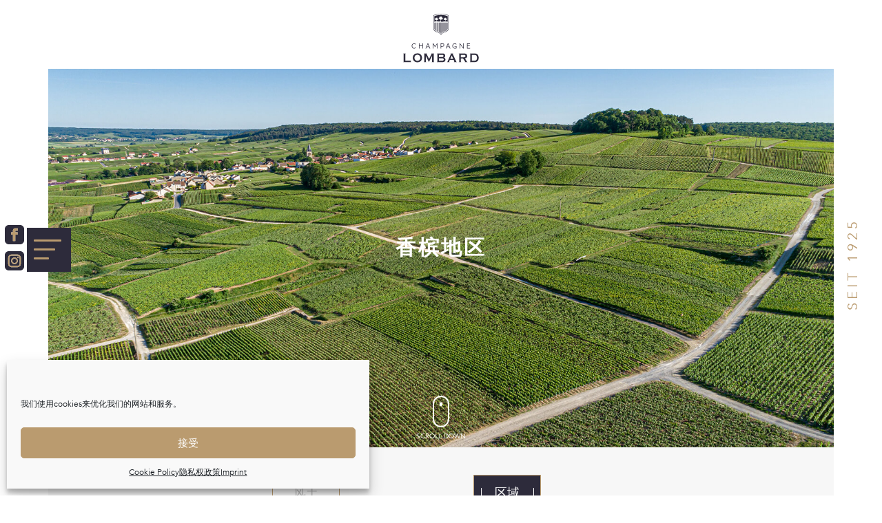

--- FILE ---
content_type: text/html; charset=UTF-8
request_url: https://www.champagne-lombard.com/zh/champagne-region/
body_size: 103148
content:
<!DOCTYPE html>
<html lang="zh-HK">
  <head>
    <meta charset="utf-8">
    <meta name="viewport" content="width=device-width, user-scalable=no">
    <link rel="icon" href="https://www.champagne-lombard.com/wp-content/themes/champagne-lombard/img/favicon/favicon.png" type="image/png">
    <link rel="icon" sizes="32x32" href="https://www.champagne-lombard.com/wp-content/themes/champagne-lombard/img/favicon/favicon-32.png" type="image/png">
    <link rel="icon" sizes="64x64" href="https://www.champagne-lombard.com/wp-content/themes/champagne-lombard/img/favicon/favicon-64.png" type="image/png">
    <link rel="icon" sizes="96x96" href="https://www.champagne-lombard.com/wp-content/themes/champagne-lombard/img/favicon/favicon-96.png" type="image/png">
    <meta name='robots' content='index, follow, max-image-preview:large, max-snippet:-1, max-video-preview:-1' />
	<style>img:is([sizes="auto" i], [sizes^="auto," i]) { contain-intrinsic-size: 3000px 1500px }</style>
	<link rel="alternate" hreflang="fr" href="https://www.champagne-lombard.com/la-champagne/" />
<link rel="alternate" hreflang="en" href="https://www.champagne-lombard.com/en/champagne-region/" />
<link rel="alternate" hreflang="it" href="https://www.champagne-lombard.com/it/lo-champagne/" />
<link rel="alternate" hreflang="ja" href="https://www.champagne-lombard.com/ja/champagne-region/" />
<link rel="alternate" hreflang="zh" href="https://www.champagne-lombard.com/zh/champagne-region/" />
<link rel="alternate" hreflang="es" href="https://www.champagne-lombard.com/es/el-champan/" />
<link rel="alternate" hreflang="de" href="https://www.champagne-lombard.com/de/die-champagne/" />
<link rel="alternate" hreflang="x-default" href="https://www.champagne-lombard.com/la-champagne/" />

	<!-- This site is optimized with the Yoast SEO plugin v26.8 - https://yoast.com/product/yoast-seo-wordpress/ -->
	<title>香槟地区 | Champagne LOMBARD</title>
	<meta name="description" content="作为一家成立于1925年的家族企业，我们生产单一品种的葡萄酒和本地葡萄酒，包括顶级酒庄和特级酒庄。我们偏爱Brut Nature的剂量，以揭示风土特性，这要归功于致力于这一理念的酿造。" />
	<link rel="canonical" href="https://www.champagne-lombard.com/zh/champagne-region/" />
	<meta property="og:locale" content="zh_HK" />
	<meta property="og:type" content="article" />
	<meta property="og:title" content="香槟地区 | Champagne LOMBARD" />
	<meta property="og:description" content="作为一家成立于1925年的家族企业，我们生产单一品种的葡萄酒和本地葡萄酒，包括顶级酒庄和特级酒庄。我们偏爱Brut Nature的剂量，以揭示风土特性，这要归功于致力于这一理念的酿造。" />
	<meta property="og:url" content="https://www.champagne-lombard.com/zh/champagne-region/" />
	<meta property="og:site_name" content="Champagne LOMBARD" />
	<meta property="article:modified_time" content="2021-01-21T12:55:48+00:00" />
	<meta name="twitter:card" content="summary_large_image" />
	<script type="application/ld+json" class="yoast-schema-graph">{"@context":"https://schema.org","@graph":[{"@type":"WebPage","@id":"https://www.champagne-lombard.com/zh/champagne-region/","url":"https://www.champagne-lombard.com/zh/champagne-region/","name":"香槟地区 | Champagne LOMBARD","isPartOf":{"@id":"https://www.champagne-lombard.com/#website"},"datePublished":"2020-09-29T07:36:49+00:00","dateModified":"2021-01-21T12:55:48+00:00","description":"作为一家成立于1925年的家族企业，我们生产单一品种的葡萄酒和本地葡萄酒，包括顶级酒庄和特级酒庄。我们偏爱Brut Nature的剂量，以揭示风土特性，这要归功于致力于这一理念的酿造。","inLanguage":"zh-HK","potentialAction":[{"@type":"ReadAction","target":["https://www.champagne-lombard.com/zh/champagne-region/"]}]},{"@type":"WebSite","@id":"https://www.champagne-lombard.com/#website","url":"https://www.champagne-lombard.com/","name":"Champagne LOMBARD","description":"Maison familiale fondée en 1925, nous élaborons des cuvées de terroir mono-cru et lieu-dit, issues de Premiers et Grands Crus. Nous privilégions le dosage Brut Nature pour révéler les identités de terroir grâce à une vinification dédiée à cette philosophie.","potentialAction":[{"@type":"SearchAction","target":{"@type":"EntryPoint","urlTemplate":"https://www.champagne-lombard.com/?s={search_term_string}"},"query-input":{"@type":"PropertyValueSpecification","valueRequired":true,"valueName":"search_term_string"}}],"inLanguage":"zh-HK"}]}</script>
	<!-- / Yoast SEO plugin. -->


<link rel='dns-prefetch' href='//cdn.jsdelivr.net' />
<link rel='dns-prefetch' href='//hcaptcha.com' />
<link rel="preload" href="https://www.champagne-lombard.com/wp-content/uploads/2020/10/logo.png" as="image" />
<link rel='stylesheet' id='swipper-css' href='//cdn.jsdelivr.net/npm/swiper@8/swiper-bundle.min.css' type='text/css' media='all' />
<link rel='stylesheet' id='global-css' href='https://www.champagne-lombard.com/wp-content/themes/champagne-lombard/css/screen.css' type='text/css' media='all' />
<link rel='stylesheet' id='wp-block-library-css' href='https://www.champagne-lombard.com/wp-includes/css/dist/block-library/style.min.css' type='text/css' media='all' />
<style id='safe-svg-svg-icon-style-inline-css' type='text/css'>
.safe-svg-cover{text-align:center}.safe-svg-cover .safe-svg-inside{display:inline-block;max-width:100%}.safe-svg-cover svg{fill:currentColor;height:100%;max-height:100%;max-width:100%;width:100%}

</style>
<style id='classic-theme-styles-inline-css' type='text/css'>
/*! This file is auto-generated */
.wp-block-button__link{color:#fff;background-color:#32373c;border-radius:9999px;box-shadow:none;text-decoration:none;padding:calc(.667em + 2px) calc(1.333em + 2px);font-size:1.125em}.wp-block-file__button{background:#32373c;color:#fff;text-decoration:none}
</style>
<style id='global-styles-inline-css' type='text/css'>
:root{--wp--preset--aspect-ratio--square: 1;--wp--preset--aspect-ratio--4-3: 4/3;--wp--preset--aspect-ratio--3-4: 3/4;--wp--preset--aspect-ratio--3-2: 3/2;--wp--preset--aspect-ratio--2-3: 2/3;--wp--preset--aspect-ratio--16-9: 16/9;--wp--preset--aspect-ratio--9-16: 9/16;--wp--preset--color--black: #000000;--wp--preset--color--cyan-bluish-gray: #abb8c3;--wp--preset--color--white: #ffffff;--wp--preset--color--pale-pink: #f78da7;--wp--preset--color--vivid-red: #cf2e2e;--wp--preset--color--luminous-vivid-orange: #ff6900;--wp--preset--color--luminous-vivid-amber: #fcb900;--wp--preset--color--light-green-cyan: #7bdcb5;--wp--preset--color--vivid-green-cyan: #00d084;--wp--preset--color--pale-cyan-blue: #8ed1fc;--wp--preset--color--vivid-cyan-blue: #0693e3;--wp--preset--color--vivid-purple: #9b51e0;--wp--preset--gradient--vivid-cyan-blue-to-vivid-purple: linear-gradient(135deg,rgba(6,147,227,1) 0%,rgb(155,81,224) 100%);--wp--preset--gradient--light-green-cyan-to-vivid-green-cyan: linear-gradient(135deg,rgb(122,220,180) 0%,rgb(0,208,130) 100%);--wp--preset--gradient--luminous-vivid-amber-to-luminous-vivid-orange: linear-gradient(135deg,rgba(252,185,0,1) 0%,rgba(255,105,0,1) 100%);--wp--preset--gradient--luminous-vivid-orange-to-vivid-red: linear-gradient(135deg,rgba(255,105,0,1) 0%,rgb(207,46,46) 100%);--wp--preset--gradient--very-light-gray-to-cyan-bluish-gray: linear-gradient(135deg,rgb(238,238,238) 0%,rgb(169,184,195) 100%);--wp--preset--gradient--cool-to-warm-spectrum: linear-gradient(135deg,rgb(74,234,220) 0%,rgb(151,120,209) 20%,rgb(207,42,186) 40%,rgb(238,44,130) 60%,rgb(251,105,98) 80%,rgb(254,248,76) 100%);--wp--preset--gradient--blush-light-purple: linear-gradient(135deg,rgb(255,206,236) 0%,rgb(152,150,240) 100%);--wp--preset--gradient--blush-bordeaux: linear-gradient(135deg,rgb(254,205,165) 0%,rgb(254,45,45) 50%,rgb(107,0,62) 100%);--wp--preset--gradient--luminous-dusk: linear-gradient(135deg,rgb(255,203,112) 0%,rgb(199,81,192) 50%,rgb(65,88,208) 100%);--wp--preset--gradient--pale-ocean: linear-gradient(135deg,rgb(255,245,203) 0%,rgb(182,227,212) 50%,rgb(51,167,181) 100%);--wp--preset--gradient--electric-grass: linear-gradient(135deg,rgb(202,248,128) 0%,rgb(113,206,126) 100%);--wp--preset--gradient--midnight: linear-gradient(135deg,rgb(2,3,129) 0%,rgb(40,116,252) 100%);--wp--preset--font-size--small: 13px;--wp--preset--font-size--medium: 20px;--wp--preset--font-size--large: 36px;--wp--preset--font-size--x-large: 42px;--wp--preset--spacing--20: 0.44rem;--wp--preset--spacing--30: 0.67rem;--wp--preset--spacing--40: 1rem;--wp--preset--spacing--50: 1.5rem;--wp--preset--spacing--60: 2.25rem;--wp--preset--spacing--70: 3.38rem;--wp--preset--spacing--80: 5.06rem;--wp--preset--shadow--natural: 6px 6px 9px rgba(0, 0, 0, 0.2);--wp--preset--shadow--deep: 12px 12px 50px rgba(0, 0, 0, 0.4);--wp--preset--shadow--sharp: 6px 6px 0px rgba(0, 0, 0, 0.2);--wp--preset--shadow--outlined: 6px 6px 0px -3px rgba(255, 255, 255, 1), 6px 6px rgba(0, 0, 0, 1);--wp--preset--shadow--crisp: 6px 6px 0px rgba(0, 0, 0, 1);}:where(.is-layout-flex){gap: 0.5em;}:where(.is-layout-grid){gap: 0.5em;}body .is-layout-flex{display: flex;}.is-layout-flex{flex-wrap: wrap;align-items: center;}.is-layout-flex > :is(*, div){margin: 0;}body .is-layout-grid{display: grid;}.is-layout-grid > :is(*, div){margin: 0;}:where(.wp-block-columns.is-layout-flex){gap: 2em;}:where(.wp-block-columns.is-layout-grid){gap: 2em;}:where(.wp-block-post-template.is-layout-flex){gap: 1.25em;}:where(.wp-block-post-template.is-layout-grid){gap: 1.25em;}.has-black-color{color: var(--wp--preset--color--black) !important;}.has-cyan-bluish-gray-color{color: var(--wp--preset--color--cyan-bluish-gray) !important;}.has-white-color{color: var(--wp--preset--color--white) !important;}.has-pale-pink-color{color: var(--wp--preset--color--pale-pink) !important;}.has-vivid-red-color{color: var(--wp--preset--color--vivid-red) !important;}.has-luminous-vivid-orange-color{color: var(--wp--preset--color--luminous-vivid-orange) !important;}.has-luminous-vivid-amber-color{color: var(--wp--preset--color--luminous-vivid-amber) !important;}.has-light-green-cyan-color{color: var(--wp--preset--color--light-green-cyan) !important;}.has-vivid-green-cyan-color{color: var(--wp--preset--color--vivid-green-cyan) !important;}.has-pale-cyan-blue-color{color: var(--wp--preset--color--pale-cyan-blue) !important;}.has-vivid-cyan-blue-color{color: var(--wp--preset--color--vivid-cyan-blue) !important;}.has-vivid-purple-color{color: var(--wp--preset--color--vivid-purple) !important;}.has-black-background-color{background-color: var(--wp--preset--color--black) !important;}.has-cyan-bluish-gray-background-color{background-color: var(--wp--preset--color--cyan-bluish-gray) !important;}.has-white-background-color{background-color: var(--wp--preset--color--white) !important;}.has-pale-pink-background-color{background-color: var(--wp--preset--color--pale-pink) !important;}.has-vivid-red-background-color{background-color: var(--wp--preset--color--vivid-red) !important;}.has-luminous-vivid-orange-background-color{background-color: var(--wp--preset--color--luminous-vivid-orange) !important;}.has-luminous-vivid-amber-background-color{background-color: var(--wp--preset--color--luminous-vivid-amber) !important;}.has-light-green-cyan-background-color{background-color: var(--wp--preset--color--light-green-cyan) !important;}.has-vivid-green-cyan-background-color{background-color: var(--wp--preset--color--vivid-green-cyan) !important;}.has-pale-cyan-blue-background-color{background-color: var(--wp--preset--color--pale-cyan-blue) !important;}.has-vivid-cyan-blue-background-color{background-color: var(--wp--preset--color--vivid-cyan-blue) !important;}.has-vivid-purple-background-color{background-color: var(--wp--preset--color--vivid-purple) !important;}.has-black-border-color{border-color: var(--wp--preset--color--black) !important;}.has-cyan-bluish-gray-border-color{border-color: var(--wp--preset--color--cyan-bluish-gray) !important;}.has-white-border-color{border-color: var(--wp--preset--color--white) !important;}.has-pale-pink-border-color{border-color: var(--wp--preset--color--pale-pink) !important;}.has-vivid-red-border-color{border-color: var(--wp--preset--color--vivid-red) !important;}.has-luminous-vivid-orange-border-color{border-color: var(--wp--preset--color--luminous-vivid-orange) !important;}.has-luminous-vivid-amber-border-color{border-color: var(--wp--preset--color--luminous-vivid-amber) !important;}.has-light-green-cyan-border-color{border-color: var(--wp--preset--color--light-green-cyan) !important;}.has-vivid-green-cyan-border-color{border-color: var(--wp--preset--color--vivid-green-cyan) !important;}.has-pale-cyan-blue-border-color{border-color: var(--wp--preset--color--pale-cyan-blue) !important;}.has-vivid-cyan-blue-border-color{border-color: var(--wp--preset--color--vivid-cyan-blue) !important;}.has-vivid-purple-border-color{border-color: var(--wp--preset--color--vivid-purple) !important;}.has-vivid-cyan-blue-to-vivid-purple-gradient-background{background: var(--wp--preset--gradient--vivid-cyan-blue-to-vivid-purple) !important;}.has-light-green-cyan-to-vivid-green-cyan-gradient-background{background: var(--wp--preset--gradient--light-green-cyan-to-vivid-green-cyan) !important;}.has-luminous-vivid-amber-to-luminous-vivid-orange-gradient-background{background: var(--wp--preset--gradient--luminous-vivid-amber-to-luminous-vivid-orange) !important;}.has-luminous-vivid-orange-to-vivid-red-gradient-background{background: var(--wp--preset--gradient--luminous-vivid-orange-to-vivid-red) !important;}.has-very-light-gray-to-cyan-bluish-gray-gradient-background{background: var(--wp--preset--gradient--very-light-gray-to-cyan-bluish-gray) !important;}.has-cool-to-warm-spectrum-gradient-background{background: var(--wp--preset--gradient--cool-to-warm-spectrum) !important;}.has-blush-light-purple-gradient-background{background: var(--wp--preset--gradient--blush-light-purple) !important;}.has-blush-bordeaux-gradient-background{background: var(--wp--preset--gradient--blush-bordeaux) !important;}.has-luminous-dusk-gradient-background{background: var(--wp--preset--gradient--luminous-dusk) !important;}.has-pale-ocean-gradient-background{background: var(--wp--preset--gradient--pale-ocean) !important;}.has-electric-grass-gradient-background{background: var(--wp--preset--gradient--electric-grass) !important;}.has-midnight-gradient-background{background: var(--wp--preset--gradient--midnight) !important;}.has-small-font-size{font-size: var(--wp--preset--font-size--small) !important;}.has-medium-font-size{font-size: var(--wp--preset--font-size--medium) !important;}.has-large-font-size{font-size: var(--wp--preset--font-size--large) !important;}.has-x-large-font-size{font-size: var(--wp--preset--font-size--x-large) !important;}
:where(.wp-block-post-template.is-layout-flex){gap: 1.25em;}:where(.wp-block-post-template.is-layout-grid){gap: 1.25em;}
:where(.wp-block-columns.is-layout-flex){gap: 2em;}:where(.wp-block-columns.is-layout-grid){gap: 2em;}
:root :where(.wp-block-pullquote){font-size: 1.5em;line-height: 1.6;}
</style>
<style id='age-gate-custom-inline-css' type='text/css'>
:root{--ag-background-color: rgba(45,43,59,1);--ag-background-image-position: center center;--ag-background-image-opacity: 1;--ag-form-background: rgba(45,43,59,0);--ag-text-color: #ffffff;--ag-blur: 5px;}
</style>
<link rel='stylesheet' id='age-gate-css' href='https://www.champagne-lombard.com/wp-content/plugins/age-gate/dist/main.css?ver=3.5.3' type='text/css' media='all' />
<style id='age-gate-options-inline-css' type='text/css'>
:root{--ag-background-color: rgba(45,43,59,1);--ag-background-image-position: center center;--ag-background-image-opacity: 1;--ag-form-background: rgba(45,43,59,0);--ag-text-color: #ffffff;--ag-blur: 5px;}
</style>
<link rel='stylesheet' id='contact-form-7-css' href='https://www.champagne-lombard.com/wp-content/plugins/contact-form-7/includes/css/styles.css?ver=6.1.4' type='text/css' media='all' />
<link rel='stylesheet' id='wpa-css-css' href='https://www.champagne-lombard.com/wp-content/plugins/honeypot/includes/css/wpa.css?ver=2.3.04' type='text/css' media='all' />
<link rel='stylesheet' id='wpml-menu-item-0-css' href='https://www.champagne-lombard.com/wp-content/plugins/sitepress-multilingual-cms/templates/language-switchers/menu-item/style.min.css?ver=1' type='text/css' media='all' />
<link rel='stylesheet' id='cmplz-general-css' href='https://www.champagne-lombard.com/wp-content/plugins/complianz-gdpr-premium/assets/css/cookieblocker.min.css?ver=1761944990' type='text/css' media='all' />
<script type="text/javascript" src="https://www.champagne-lombard.com/wp-includes/js/jquery/jquery.min.js?ver=3.7.1" id="jquery-core-js"></script>
<script type="text/javascript" src="https://www.champagne-lombard.com/wp-includes/js/jquery/jquery-migrate.min.js?ver=3.4.1" id="jquery-migrate-js"></script>
<link rel="https://api.w.org/" href="https://www.champagne-lombard.com/zh/wp-json/" /><link rel="alternate" title="JSON" type="application/json" href="https://www.champagne-lombard.com/zh/wp-json/wp/v2/pages/1466" /><link rel="EditURI" type="application/rsd+xml" title="RSD" href="https://www.champagne-lombard.com/xmlrpc.php?rsd" />
<meta name="generator" content="WordPress 6.7.4" />
<link rel='shortlink' href='https://www.champagne-lombard.com/zh/?p=1466' />
<link rel="alternate" title="oEmbed (JSON)" type="application/json+oembed" href="https://www.champagne-lombard.com/zh/wp-json/oembed/1.0/embed?url=https%3A%2F%2Fwww.champagne-lombard.com%2Fzh%2Fchampagne-region%2F" />
<link rel="alternate" title="oEmbed (XML)" type="text/xml+oembed" href="https://www.champagne-lombard.com/zh/wp-json/oembed/1.0/embed?url=https%3A%2F%2Fwww.champagne-lombard.com%2Fzh%2Fchampagne-region%2F&#038;format=xml" />
<meta name="generator" content="WPML ver:4.6.5 stt:66,1,4,3,27,28,2;" />
<style>
.h-captcha{position:relative;display:block;margin-bottom:2rem;padding:0;clear:both}.h-captcha[data-size="normal"]{width:302px;height:76px}.h-captcha[data-size="compact"]{width:158px;height:138px}.h-captcha[data-size="invisible"]{display:none}.h-captcha iframe{z-index:1}.h-captcha::before{content:"";display:block;position:absolute;top:0;left:0;background:url(https://www.champagne-lombard.com/wp-content/plugins/hcaptcha-for-forms-and-more/assets/images/hcaptcha-div-logo.svg) no-repeat;border:1px solid #fff0;border-radius:4px;box-sizing:border-box}.h-captcha::after{content:"The hCaptcha loading is delayed until user interaction.";font-family:-apple-system,system-ui,BlinkMacSystemFont,"Segoe UI",Roboto,Oxygen,Ubuntu,"Helvetica Neue",Arial,sans-serif;font-size:10px;font-weight:500;position:absolute;top:0;bottom:0;left:0;right:0;box-sizing:border-box;color:#bf1722;opacity:0}.h-captcha:not(:has(iframe))::after{animation:hcap-msg-fade-in .3s ease forwards;animation-delay:2s}.h-captcha:has(iframe)::after{animation:none;opacity:0}@keyframes hcap-msg-fade-in{to{opacity:1}}.h-captcha[data-size="normal"]::before{width:302px;height:76px;background-position:93.8% 28%}.h-captcha[data-size="normal"]::after{width:302px;height:76px;display:flex;flex-wrap:wrap;align-content:center;line-height:normal;padding:0 75px 0 10px}.h-captcha[data-size="compact"]::before{width:158px;height:138px;background-position:49.9% 78.8%}.h-captcha[data-size="compact"]::after{width:158px;height:138px;text-align:center;line-height:normal;padding:24px 10px 10px 10px}.h-captcha[data-theme="light"]::before,body.is-light-theme .h-captcha[data-theme="auto"]::before,.h-captcha[data-theme="auto"]::before{background-color:#fafafa;border:1px solid #e0e0e0}.h-captcha[data-theme="dark"]::before,body.is-dark-theme .h-captcha[data-theme="auto"]::before,html.wp-dark-mode-active .h-captcha[data-theme="auto"]::before,html.drdt-dark-mode .h-captcha[data-theme="auto"]::before{background-image:url(https://www.champagne-lombard.com/wp-content/plugins/hcaptcha-for-forms-and-more/assets/images/hcaptcha-div-logo-white.svg);background-repeat:no-repeat;background-color:#333;border:1px solid #f5f5f5}@media (prefers-color-scheme:dark){.h-captcha[data-theme="auto"]::before{background-image:url(https://www.champagne-lombard.com/wp-content/plugins/hcaptcha-for-forms-and-more/assets/images/hcaptcha-div-logo-white.svg);background-repeat:no-repeat;background-color:#333;border:1px solid #f5f5f5}}.h-captcha[data-theme="custom"]::before{background-color:initial}.h-captcha[data-size="invisible"]::before,.h-captcha[data-size="invisible"]::after{display:none}.h-captcha iframe{position:relative}div[style*="z-index: 2147483647"] div[style*="border-width: 11px"][style*="position: absolute"][style*="pointer-events: none"]{border-style:none}
</style>
			<style>.cmplz-hidden {
					display: none !important;
				}</style><style>
span[data-name="hcap-cf7"] .h-captcha{margin-bottom:0}span[data-name="hcap-cf7"]~input[type="submit"],span[data-name="hcap-cf7"]~button[type="submit"]{margin-top:2rem}
</style>
		<style type="text/css" id="wp-custom-css">
			.age-gate-form{
 display:flex;
flex-wrap:wrap;
align-items:center;
justify-content:center;
background:none !important;
}
.age-gate-heading.age-gate-logo img{
  width: 200px;
}
.age-gate-additional-information{
  margin-top: 10px;
  line-height:1.3;
}
.age-gate-additional-information p:first-child{
  margin-bottom: 15px;
}
.age-gate-additional-information a{
  margin:5px 10px;
width: 150px;
}
.age-gate-form button{
    display: inline-block;
    color: #fff;
    position: relative;
    border: 1px solid #fff;
    background:transparent;
    padding: 10px 15px;
    cursor:pointer;
}
.age-gate-form h1{
    order:1;
}
.age-gate-form .age-gate-challenge{
    order: 3;
    width: 100%;
    margin:20px 0;
    text-transform: uppercase;
    font-weight: 600;
}
.age-gate-submit-yes{
    order:4;
}
.age-gate-submit-no{
    order:5;
}
.age-gate-additional-information{
    order:2;
    display:flex;
    flex-wrap:wrap;
    justify-content:center;
}
.age-gate-remember-wrapper{
        order: 6;
    width: 100%;
}		</style>
		    <script>
      (function(i,s,o,g,r,a,m){i['GoogleAnalyticsObject']=r;i[r]=i[r]||function(){
      (i[r].q=i[r].q||[]).push(arguments)},i[r].l=1*new Date();a=s.createElement(o),
      m=s.getElementsByTagName(o)[0];a.async=1;a.src=g;m.parentNode.insertBefore(a,m)
      })(window,document,'script','//www.google-analytics.com/analytics.js','ga');

      ga('create', 'UA-37750810-1', 'auto');
      ga('send', 'pageview');
    </script>
   <meta name="google-site-verification" content="-fA-WUzAZm8i0j1YpOj0HZ67IJK0EOEZ6Wxf_X3Y1G4" />
  </head>
      <body class="can-hover page-champagne">
    <script type="text/javascript" src="https://secure.dawn3host.com/js/210802.js" ></script>
<noscript><img alt="" src="https://secure.dawn3host.com/210802.png?trk_user=210802&trk_tit=jsdisabled&trk_ref=jsdisabled&trk_loc=jsdisabled" height="0px" width="0px" style="display:none;" /></noscript>
    <header>
      <div class="modal">
        <a href="https://www.champagne-lombard.com/zh/" class="logo logoLite">
          <svg viewBox="0 0 400 259.6">
            <path d="M201.3 174.2h6.6c5.6 0 8.9-3.2 8.9-8.5 0-5.1-3.6-8.3-8.9-8.3h-9.5v26.8h2.8v-10zm0-14.4h6.5c3.7 0 6.2 2.4 6.2 5.9 0 3.8-2.1 6-6.2 6h-6.5v-11.9zm72 24.9c2.9 0 6-.4 8.6-1.5v-11.8h-10.6v2.5h7.9v7.5c-1.7.7-3.9.9-5.7.9-7.5 0-10.5-4.6-10.5-11.4 0-5.7 2.9-11.4 9.3-11.4 2.9 0 5.4 1.1 7.5 3.8l2.1-1.8c-2.3-2.7-5.3-4.4-9.7-4.4-8.3 0-12.1 6.8-12.1 13.9 0 8.5 4.5 13.7 13.2 13.7zm-206-4.4l-2.1-1.8c-2.1 2.7-4.6 3.8-7.5 3.8-6.4 0-9.3-5.8-9.3-11.4 0-5.7 2.9-11.4 9.3-11.4 2.9 0 5.4 1.1 7.5 3.8l2.1-1.8c-2.3-2.7-5.3-4.4-9.7-4.4-8.3 0-12.1 6.8-12.1 13.9 0 7.1 3.8 13.9 12.1 13.9 4.3-.2 7.4-1.9 9.7-4.6zm286.6 1.4H340v-10.1h11.9v-2.5H340V160h13.1v-2.5h-15.9v26.8h16.7v-2.6zm-107.5 2.5h3.1l-11-27.2h-2.4l-11 27.2h3.1l3.2-8.2h11.7l3.3 8.2zm-14-10.6l4.9-12.4 4.9 12.4h-9.8zM181 184.2v-27.1h-2.2l-9.9 15.8-9.9-15.8h-2.2v27.1h2.7v-21.1l8.3 13h2l8.3-13.3v21.5h2.9zM101.8 169H86v-11.6h-2.8v26.8H86v-12.6h15.8v12.6h2.8v-26.8h-2.8V169zm23 7h11.7l3.3 8.2h3.1L132 157h-2.4l-11 27.2h3.1l3.1-8.2zm5.9-14.9l4.9 12.4h-9.8l4.9-12.4zm170.3 1.5l16.6 22h2.1v-27.1H317v21.7l-16.6-22.1h-2.1v27.1h2.7v-21.6zm-21.5 89.3l-16.3-35.7c-.4-.9-.6-1.7-.6-2.4 0-1 .6-1.8 1.9-2.2v-.5H250v.5c1.2.5 1.8 1.3 1.8 2.5 0 .7-.3 1.7-.8 2.8l-15.8 35.6c-.6 1.4-1.1 2.3-1.6 2.7-.4.4-1 .8-1.8 1v.5h13.5v-.5c-1.4-.4-2.1-1.2-2.1-2.3 0-.6.2-1.3.6-2.3l3-6.7h19.9l3 6.7c.4 1 .7 1.7.7 2.2 0 .9-.4 2-2.1 2.4v.5h15.1v-.5c-.8-.2-1.5-.6-2-1.1-.6-.6-1.2-1.6-1.9-3.2zm-30.2-12.7l7.5-17.6 7.4 17.6h-14.9zm85.3 11.6l-8.6-13.2.5-.1c7.6-1.3 11.4-5.5 11.4-12.9 0-2.2-.4-4.2-1.1-6.1-.8-1.9-2-3.5-3.6-4.6-1.4-1-3-1.7-4.9-2.1-1.9-.4-4.5-.6-7.7-.6h-26.5v.5c.7.2 1.2.5 1.5.9.3.4.5 1 .5 1.8v39.2c0 .7-.2 1.3-.5 1.8-.3.4-.8.7-1.5.9v.5h12.7v-.5c-.7-.2-1.2-.5-1.5-.9-.3-.4-.5-1-.5-1.8v-15.7h11.9l.1.2 8.7 13.6c1.4 2.2 1.5 2.8 1.5 3.1 0 .8-.5 1.2-1.6 1.5v.5h14.8v-.5c-.9-.1-1.7-.5-2.4-1.1-.6-.7-1.7-2.1-3.2-4.4zm-10.5-20.1c-.9.1-2.4.2-4.6.2h-14.8v-12.8h14.8c2.2 0 3.7.1 4.6.2.9.1 1.7.4 2.5.9 1.7 1 2.5 2.8 2.5 5.3s-.9 4.3-2.5 5.3c-.7.4-1.6.7-2.5.9zm-107.8 2.4l-.6-.3.6-.3c3.7-1.9 5.6-5.1 5.6-9.5 0-3.9-1.2-7-3.7-9.1-1.2-1-2.7-1.8-4.3-2.2-1.7-.4-3.9-.7-6.6-.7h-28.7v.5c.7.2 1.2.5 1.5.9.3.4.5 1 .5 1.8v39.2c0 .8-.2 1.4-.5 1.8-.3.4-.8.7-1.5.9v.5h29c2.7 0 5-.3 6.9-.8 1.8-.5 3.4-1.4 4.8-2.5 2.7-2.3 4.1-5.6 4.1-9.7-.1-5.1-2.4-8.5-7.1-10.5zm-27-15H206c2.6 0 4.4.4 5.5 1.3 1.1.9 1.7 2.4 1.7 4.4 0 2-.6 3.5-1.8 4.5-1.1.9-2.8 1.3-5.4 1.3h-16.7v-11.5zm22.7 30.3c-1.3.9-3.5 1.4-6.6 1.4h-16.2v-13.3h16.2c3 0 5.2.5 6.6 1.4 1.6 1.1 2.4 2.9 2.4 5.2 0 2.4-.8 4.2-2.4 5.3zm184.7-26.3c-1.9-4.2-4.8-7.3-8.8-9.1-2.7-1.3-6.8-1.9-11.9-1.9h-23.6v.5c.7.2 1.2.5 1.5.9.3.4.5 1 .5 1.8v39.2c0 .8-.2 1.4-.5 1.8-.3.4-.8.7-1.5.9v.5H376c3.9 0 7.2-.4 9.7-1.1 2.5-.7 4.7-2 6.6-3.7 4.5-4.1 6.7-10.2 6.7-18 0-4.5-.8-8.4-2.3-11.8zm-12.8 26c-1.9 1.1-4.8 1.7-8.6 1.7h-12.1v-31.7h12.1c2.9 0 5.2.3 7 1 1.8.6 3.3 1.7 4.5 3.2 2.2 2.7 3.3 6.6 3.3 11.6 0 7-2.1 11.7-6.2 14.2zM75.4 210.3c-9.8.1-16.8 3.9-21 11.1-2.2 3.8-3.3 8-3.3 12.6 0 3.1.5 6.1 1.6 8.9 1.2 3.2 3 6 5.3 8.3 4.3 4.3 10.2 6.5 17.5 6.5 9.7 0 16.8-3.7 21-11.1 2.2-3.8 3.3-7.9 3.3-12.3 0-7.1-2.3-13-6.8-17.5-4.3-4.3-10.2-6.5-17.6-6.5zm14.4 30.2c-.9 2.3-2.1 4.3-3.8 5.8-2.8 2.7-6.3 4-10.5 4s-7.7-1.4-10.5-4c-3.3-3.1-4.9-7.3-4.9-12.4 0-5.1 1.7-9.3 4.9-12.4 2.8-2.7 6.3-4 10.4-4 4.2 0 7.7 1.4 10.5 4 3.3 3 4.9 7.3 4.9 12.6.1 2.2-.3 4.3-1 6.4zm58.5-28.9c1.3.2 1.6 1.1 1.6 1.8 0 .5-.3 1.3-.8 2.4L137 239.9l-12-24.5c-.3-.6-.5-1.2-.5-1.7 0-1 .5-1.8 1.5-2.1v-.5h-16v.5c.7.2 1.2.5 1.5.9.3.4.5 1 .5 1.8v39.2c0 .8-.2 1.4-.5 1.8-.3.4-.8.7-1.5.9v.5h12v-.5c-.7-.2-1.2-.5-1.5-.9-.3-.4-.5-1-.5-1.8v-29.8l16.1 32.6 17-32.6v29.7c0 .8-.2 1.4-.5 1.8-.3.4-.8.7-1.5.9v.5h12.7v-.5c-.7-.2-1.2-.5-1.5-.9-.3-.4-.5-1-.5-1.8v-39.2c0-.7.2-1.3.5-1.8.3-.4.8-.7 1.5-.9v-.5h-15.6v.6zM40.1 249.2c-.4.4-1 .6-1.7.6H11.7v-35.4c0-.8.2-1.4.5-1.8.3-.4.8-.7 1.5-.9v-.5H1v.5c.7.2 1.2.5 1.5.9.3.4.5 1 .5 1.8v39.2c0 .8-.2 1.4-.5 1.8-.3.4-.8.7-1.5.9v.5h37.4c.7 0 1.3.2 1.7.6.3.3.6.9.8 1.6h.4v-11.3h-.4c-.2.6-.5 1.2-.8 1.5zM175.1 40.3c0-1.6-.1-5.8-.1-6.3 0-.7-1.9-1.3-1.8-1.5.1-.2-.2-.5-.5-.5s-.4-.1-.4-.1-.3.5-.5.5-.3-.6-.5-.5c-.2 0 0 .3-.3.4-.3 0-.1-.1-.6-.3-.5-.2-.4.2-.2.4.1.2-.4 0-.4 0s.2.2.2.6c0 .4-.7-.1-.7-.1-.2.1-.3-.2-.6-.2s0 .6 0 .6-.2.3-.5.3 0-.3.1-.5-.3-.1-.3-.1-.3-.1-.3-.2c0-.2.7-.4.7-.4-.2.2-.5-.2-.4-.2.1 0-.5.3-.4-.2.1-.4.5-.2.7-.2.2 0 .4-.3.5-.6 0-.2.6-.1.6-.1-.2-.2 0-.7 0-.7s-.2-.3-.3-.1c-.1.2-.4.1-.4-.2-.1-.3.5-.2.5-.2.2-.4.7-.3.7-.3s-.2-.3.5-.5 0-.5 0-.5c0 .4-.7.3-.7.3.1.2-.7.1-1 .1-.2 0-.2-.6-.2-.6-.2-.1-.3-.3-.3-.3s-.1.5-.5.5c-.3 0-.2-.5-.6-.4h-.6c-.2 0-.2-.1-.5-.3-.3-.2.6.1.7-.2.1-.3.3-.1.6.1.3.1-.3-.4-.6-.6-.3-.3-.1-.3.3-.7.3-.3.4 0 .7 0 .2 0 .2-.1.2-.1s.7-.3 1-.3c.3 0 .4.2.5.3 0 .1.4-.1.4-.1 0-.4.7-.3.7-.3.4-.2.6-1 .1-.7-.4.3-.4-.3-.3-.3.1 0-.1-.2-.1-.2s-.6-.2-.3-.5-.2-.4-.2-.4c-.5.2-.6-.3-.6-.3s-.5 0-.4-.3c0-.3.8-.2.8-.2.1-.5.5-.3.6-.5.1-.2.4 0 .8 0h.7s.3-.4.5-.4.4.2.4.2l.4.3s.4.3.7.3c.3 0 .1.2.3.4.3.2.3.1.3.1-.1-.5.2-.4.7-.6.5-.1.4-.3.4-.3s-.2-.4-.5-.2-.5-.4-.5-.4-.3-.4-.7-.3c-.3.1-.3-.3-.3-.6s.7 0 .7-.1.3-.5.7-.5c.4-.1 0 .5.3.5s.6-.3.6-.3c.3-.1.7.1.7.1.1-.4.2.1.5.1.2.1.3-.5 1.1-.5.9-.1.8.2.8.3 0 .2-.3.4-.3.4.3-.2.5.1.5.1.6-.2.8.1.9.3.1.2-.5.2-.5.2s.1.2 0 .4c-.1.3-.6 0-.6 0s-.2.3.3.5.1.3.2.5.3.1.5.1.2.2.2.5.4 0 .7 0c.3 0 0-.6.3-.6s.5.4.5.4.1.1.2-.1.4-.5.7-.2c.3.3-.1.6.3.6.4-.1.4 0 .5.4.1.4.3.4.3.4s-.1.3-.4-.1c-.3-.3-.4 0-.4.2 0 .1-.3.1-.5.2-.1.1-.5-.2-.5-.2s0 .3-.3.6c-.1.1 0 .5.1.8.1-.1.2-.1.4 0 .3.1.3 0 .3 0s.1-.3.4-.2c.3.1.1.3.1.4-.1.1-.2.1-.2.2s.3.1.3.1.6-.3.8-.3c.2 0 .5.3.5.3s.2-.1.4-.1 0 .4 0 .4h.5c.2 0 .2.3.2.3.4-.4.7-.2.9-.1.2.1-.3.2-.3.4 0 .1-.3.2-.4.1-.1-.1-.3 0-.3 0s.2.2.2.4c-.1.2-.5-.1-.5-.1s-.1.2-.2.2-.2-.2-.2-.2c-.2.1-.4-.1-.4-.4-.1-.2-.5-.3-.3 0s0 .5 0 .5 0 .2-.2.2c-.2.1.4.7.4.7s.1-.2.2-.3c.1-.2.3.3.3.3s.1 0 .3-.1c.1-.1.2.1.3.1.2 0 .3.1.3.2 0 .2-.2.4.1.4.3 0 .4.2.4.2s.2.3.2.4c.1.2-.3.2-.3.2s.1.2-.1.3c-.3.1-.4-.1-.5 0-.1 0-.3-.1-.4-.3 0 0 .1.1.1.2.1.2-.4.1-.4.1s0 .3-.1.3-.6-.2-.6-.2c-.3.3-.4-.1-.4-.1s-.3 0-.3-.1-.3-.2-.3 0 .3.4.3.4l-.2.2s.2.1.2.4c0 .2-.4 0-.4 0s.1.2.2.5c0 .2-.2.1-.3 0 0-.1-.4-.2-.5-.1-.1.1-.1.1-.1.5 0 .3-.1.2.2.3.2.1.3.1.4.3.1.2-.2.4-.2.5 0 .2.1.6-.1.8-.2.2-.2-.2-.4-.2-.3 0-.3-.5-.3-.5s-.3.2-.7.3c-.4.1-.4-.3-.4-.3s-.1.2-.6.4c-.6.2 0-.8 0-.8s-1.1.4-1.7.8c-.6.4-1.3 2.3-1.3 2.3v4.2c5.1.2 17.6 1 17.6 1h2.4c.2-.5.3-1.4.3-1.4s.3-7.8.3-8.7c0-.8-2.3-1.7-2.2-1.9.1-.2-.2-.7-.6-.7-.3 0-.5-.2-.5-.2s-.3.6-.6.6c-.2 0-.3-.7-.6-.7-.2 0 0 .4-.4.5-.4 0-.1-.1-.7-.3-.6-.2-.5.2-.3.5.1.3-.5 0-.5 0s.2.2.3.7c0 .5-.9-.1-.9-.1-.2.1-.3-.3-.7-.3-.4 0 0 .7 0 .7s-.2.4-.6.4 0-.4.1-.6c.2-.2-.4-.1-.4-.1s-.4-.1-.4-.3c0-.2.9-.5.9-.5-.3.2-.7-.2-.6-.2.1 0-.6.3-.5-.2.1-.5.6-.3.9-.3.2 0 .5-.4.6-.7 0-.3.8-.1.8-.1-.2-.2 0-.8 0-.8s-.3-.4-.4-.1c-.1.3-.5.1-.6-.3-.1-.3.7-.3.7-.3.3-.4.8-.3.8-.3s-.2-.3.6-.6 0-.7 0-.7c0 .5-.8.3-.8.3.2.2-.9.1-1.2.1-.3 0-.2-.7-.2-.7-.2-.1-.3-.4-.3-.4s-.2.6-.6.6c-.4 0-.3-.6-.7-.5h-.7c-.3 0-.3-.1-.6-.3-.3-.2.8.1.8-.2.1-.4.4-.1.7.1.3.2-.4-.5-.7-.8-.4-.4-.1-.4.3-.8s.5 0 .8 0c.3 0 .2-.2.2-.2s.8-.3 1.2-.4c.4 0 .5.3.6.4 0 .1.5-.1.5-.1 0-.5.8-.4.8-.4.5-.2.7-1.2.2-.8-.5.4-.5-.4-.4-.4.1 0-.1-.3-.1-.3s-.7-.3-.3-.7c.4-.4-.2-.5-.2-.5-.6.2-.8-.4-.8-.4s-.6 0-.5-.4c0-.4 1-.3 1-.3.1-.6.6-.3.7-.6.1-.3.6 0 1 0h.9s.4-.5.6-.5c.2 0 .6.2.6.2l.5.4s.5.3.9.3.1.2.4.5c.3.3.4.1.4.1-.2-.6.2-.5.8-.7.6-.2.5-.4.5-.4s-.2-.5-.6-.2c-.4.3-.6-.5-.6-.5s-.4-.5-.8-.3-.3-.4-.3-.8.8 0 .8-.1c0-.2.4-.6.9-.7.5-.1 0 .6.4.6s.8-.4.8-.4c.3-.1.8.1.8.1.1-.5.3.1.6.2s.3-.6 1.4-.7c1.1-.1 1 .2 1 .4s-.4.5-.4.5c.4-.2.7.1.7.1.7-.2 1 .1 1.1.4.1.3-.6.3-.6.3s.2.2 0 .5c-.1.3-.8 0-.8 0s-.2.3.4.6c.6.3.1.4.2.7.1.3.3.2.6.2s.3.2.3.6c0 .4.5 0 .9 0s0-.7.3-.8c.3 0 .6.5.6.5s.1.2.3-.1c.1-.3.5-.6.9-.3s-.1.8.4.7c.5-.1.5 0 .7.5.2.5.4.5.4.5s-.1.4-.5-.1c-.4-.4-.5 0-.5.2s-.4.1-.6.3c-.2.2-.7-.3-.7-.3s0 .4-.4.7c-.2.2 0 .6.1 1 .1-.1.3-.1.5 0 .4.1.4 0 .4 0s.1-.3.5-.2c.4.1.2.4.1.6-.1.2-.2.1-.3.2 0 .1.4.1.4.1s.7-.3 1-.3c.3 0 .6.3.6.3s.2-.2.4-.2.1.5.1.5h.6c.3 0 .3.3.3.3.5-.5.9-.3 1.1-.1.2.2-.3.3-.3.5s-.3.2-.5.1c-.2-.2-.4 0-.4 0s.3.3.2.5c-.1.3-.6-.1-.6-.1s-.1.2-.3.2c-.2 0-.3-.2-.3-.2-.2.2-.5-.2-.6-.4-.1-.3-.6-.3-.3 0s0 .7 0 .7 0 .2-.2.3c-.3.1.5.9.5.9s.1-.2.3-.4c.2-.2.3.3.3.3.1 0 .2-.1.4-.1.2-.1.2.1.3.1.3 0 .4.1.4.2 0 .2-.3.5.1.5s.6.3.6.3.2.3.3.6c.1.3-.4.3-.4.3s.2.3-.2.4c-.3.1-.5-.1-.7 0-.1.1-.4-.2-.5-.3.1.1.1.1.1.2.1.2-.5.1-.5.1s0 .3-.2.3-.8-.2-.8-.2c-.3.4-.5-.1-.5-.1s-.4 0-.4-.1c0-.2-.4-.3-.4 0s.4.5.4.5l-.3.2s.3.2.3.5-.6.1-.6.1.2.3.2.6c.1.3-.3.1-.3 0s-.5-.3-.6-.1c-.1.2-.1.2-.1.6 0 .4-.1.3.2.4.3.1.3.2.5.4.1.2-.3.5-.3.7 0 .2.1.7-.2 1-.2.2-.2-.2-.5-.2s-.3-.7-.3-.7-.4.3-.9.4c-.5.1-.5-.4-.5-.4s-.1.3-.8.5c-.7.3 0-1 0-1s-1.4.6-2.1 1c-.7.4-1.6 2.9-1.6 2.9s.5 3.7.5 5.3c0 1.1.4 1.9.6 2.2l9.2.2 9.4-1.3 3 .2c0-1.4-.1-6-.1-6.6 0-.7-1.9-1.3-1.8-1.5.1-.2-.2-.5-.5-.5s-.4-.1-.4-.1-.3.5-.5.5-.3-.6-.5-.5c-.2 0 0 .3-.3.4-.3 0-.1-.1-.6-.3-.5-.2-.4.2-.2.4.1.2-.4 0-.4 0s.2.2.2.6c0 .4-.7-.1-.7-.1-.2.1-.3-.2-.6-.2s0 .6 0 .6-.2.3-.5.3 0-.3.1-.5-.3-.1-.3-.1-.3-.1-.3-.2c0-.2.7-.4.7-.4-.2.2-.6-.2-.5-.2.1 0-.4.3-.4-.2.1-.4.5-.2.7-.2.2 0 .4-.3.5-.6 0-.2.6-.1.6-.1-.2-.2 0-.7 0-.7s-.2-.3-.3-.1c-.1.2-.4.1-.5-.2-.1-.3.5-.2.5-.2.2-.4.7-.3.7-.3s-.2-.3.5-.5 0-.5 0-.5c0 .4-.7.3-.7.3.1.2-.7.1-1 .1-.3 0-.2-.6-.2-.6-.2-.1-.3-.3-.3-.3s-.1.5-.5.5c-.3 0-.2-.5-.6-.4h-.6c-.2 0-.2-.1-.5-.3-.3-.2.6.1.7-.2.1-.3.3-.1.6.1.3.1-.3-.4-.6-.6-.3-.3-.1-.3.3-.7.3-.3.4 0 .7 0s.2-.1.2-.1.7-.3 1-.3c.3 0 .4.2.5.3 0 .1.4-.1.4-.1 0-.4.7-.3.7-.3.4-.2.6-1 .1-.7-.4.3-.4-.3-.3-.3.1 0-.1-.2-.1-.2s-.6-.2-.3-.5-.2-.4-.2-.4c-.5.2-.7-.3-.7-.3s-.4 0-.4-.3.8-.2.8-.2c.1-.5.5-.3.6-.5.1-.2.5 0 .8 0h.7s.3-.4.5-.4.5.2.5.2l.4.3s.4.3.7.3c.3 0 .1.2.3.4.3.2.3.1.3.1-.1-.5.2-.4.6-.6.5-.1.4-.3.4-.3s-.2-.4-.5-.2-.4-.4-.4-.4-.3-.4-.7-.3c-.3.1-.3-.3-.3-.6s.7 0 .7-.1.3-.5.7-.5c.4-.1 0 .5.3.5s.6-.3.6-.3c.3-.1.7.1.7.1.1-.4.2.1.4.1.2.1.3-.5 1.1-.5.9-.1.8.2.8.3 0 .2-.3.4-.3.4.3-.2.5.1.5.1.6-.2.8.1.8.3.1.2-.5.2-.5.2s.1.2 0 .4c-.1.3-.6 0-.6 0s-.2.3.3.5.1.3.2.5.3.1.5.1.2.2.2.5.4 0 .7 0c.3 0 0-.6.3-.6s.5.4.5.4.1.1.2-.1.4-.5.7-.2c.3.3-.1.6.3.6.4-.1.4 0 .5.4.1.4.3.4.3.4s-.1.3-.4-.1c-.3-.3-.4 0-.4.2 0 .1-.3.1-.5.2-.1.1-.5-.2-.5-.2s0 .3-.3.6c-.1.1 0 .5.1.8.1-.1.2-.1.4 0 .3.1.3 0 .3 0s.1-.3.4-.2c.3.1.1.3.1.4-.1.1-.2.1-.2.2s.3.1.3.1.6-.3.8-.3c.2 0 .5.3.5.3s.2-.1.4-.1 0 .4 0 .4h.5c.2 0 .2.3.2.3.4-.4.7-.2.9-.1.2.1-.3.2-.3.4 0 .1-.3.2-.4.1-.1-.1-.3 0-.3 0s.2.2.2.4c-.1.2-.5-.1-.5-.1s-.1.2-.2.2-.2-.2-.2-.2c-.2.1-.4-.1-.4-.4-.1-.2-.5-.3-.3 0s0 .5 0 .5 0 .2-.2.2c-.2.1.4.7.4.7s.1-.2.2-.3c.1-.2.3.3.3.3s.1 0 .3-.1c.1-.1.2.1.3.1.2 0 .3.1.3.2 0 .2-.2.4.1.4s.4.2.4.2.2.3.2.4c.1.2-.3.2-.3.2s.1.2-.1.3c-.3.1-.4-.1-.5 0-.1 0-.3-.1-.4-.3 0 0 .1.1.1.2.1.2-.4.1-.4.1s0 .3-.2.3c-.1 0-.6-.2-.6-.2-.3.3-.4-.1-.4-.1s-.3 0-.3-.1-.3-.2-.3 0 .3.4.3.4l-.2.2s.2.1.2.4c0 .2-.4 0-.4 0s.1.2.2.5c.1.2-.2.1-.3 0 0-.1-.4-.2-.5-.1-.1.1-.1.1-.1.5 0 .3-.1.2.1.3.2.1.3.1.4.3.1.2-.3.4-.2.5 0 .2.1.6-.1.8-.2.2-.1-.2-.4-.2-.2 0-.3-.5-.3-.5s-.3.2-.7.3c-.4.1-.4-.3-.4-.3s-.1.2-.6.4 0-.8 0-.8-1.1.4-1.7.8c-.6.4-1.3 2.3-1.3 2.3V41l12.2.9V13.1s-7.9-6.4-35.2-6.4c-27.1 0-35.2 6.4-35.2 6.4v29.1c.1 0 6.7-1.9 10.4-1.9"/>
            <g id="blason">
              <path d="M240 81.3V8.6l-.5-.3C239 8 227.7.7 200 .6c-27.7 0-39 7.3-39.5 7.6l-.5.4v72.7c0 .4-.3 11.6 18.3 16.4 17.3 4.4 20.6 13.9 20.7 14l.2.7h1.6l.2-.7c0-.1 3.4-9.6 20.7-14 18.6-4.8 18.3-16 18.3-16.4zm-18.8 14.5c-13.9 3.6-19.3 10.3-21.2 13.5-1.9-3.2-7.3-9.9-21.2-13.5-17.1-4.4-16.8-14.4-16.8-14.5V9.7c2.4-1.3 13.9-7.1 38-7.1s35.6 5.8 38 7.1v71.6c0 .1.3 10.1-16.8 14.5z"/>
              <path d="M180.9 93.6c.7.2 1.3.4 2 .6V46.6h-2v47zm4 1.2c.7.2 1.3.5 1.9.8v-49h-1.9v48.2zm8.1 4.1c.7.5 1.4 1 2 1.4V46.6h-2v52.3zm-4.1-2.3c.7.3 1.3.7 2 1v-51h-2v50zm20.2 1c.6-.4 1.3-.7 2-1v-50h-2v51zm-36.3-7.1c.6.3 1.3.7 2 1V46.6h-2v43.9zm-8-10.6s-.1 2.5 2 5.4V46.6h-2v33.3zm4 7.8c.6.5 1.2 1.1 2 1.6V46.6h-2v41.1zm8.1 4.6c.6.2 1.3.4 2 .7V46.6h-2v45.7zm44.3.7c.7-.2 1.3-.4 2-.7V46.6h-2V93zm14-13.1V46.6h-2v38.6c1.8-2.6 2-4.8 2-5.3zM201 104.5c.5-.7 1.2-1.5 1.9-2.3V46.6H201v57.9zm28.2-15.3c.7-.5 1.4-1.1 2-1.6v-41h-2v42.6zm-32.2 13c.8.8 1.4 1.6 2 2.3V46.6h-2v55.6zm16.1-6.6c.6-.3 1.3-.5 2-.8V46.6h-2v49zm-8 4.7c.6-.5 1.2-1 2-1.5V46.6h-2v53.7zm20.1-8.8c.7-.3 1.4-.6 2-1V46.6h-2v44.9zm-8.1 2.6c.6-.2 1.3-.4 2-.6V46.6h-2v47.5z"/>
            </g>
          </svg>
        </a>
        <nav class="menu-container"><ul id="headerMenu" class="header-menu"><li id="menu-item-1580" class=""><a href="https://www.champagne-lombard.com/zh/the-philosophy/">哲学<span> 土壤，气候，地形，葡萄种植</span></a></li>
<li id="menu-item-1581" class=""><a href="https://www.champagne-lombard.com/zh/the-house/">酒庄<span> 葡萄园，酒窖，人员</span></a></li>
<li id="menu-item-1582" class=""><a href="https://www.champagne-lombard.com/zh/the-range/">范围<span> 签名，风土，复古</span></a></li>
<li id="menu-item-1583" class="active"><a href="https://www.champagne-lombard.com/zh/champagne-region/">香槟地区<span> 地盘及其地形</span></a></li>
<li id="menu-item-4335" class=""><a target="_blank" href="http://Noticias">新闻<span></span></a></li>
<li id="menu-item-5398" class=""><a target="_blank" href="https://boutique.champagne-lombard.com/en/page/cellar-tours-lombard-experience-8">参观酒窖<span></span></a></li>
<li id="menu-item-4674" class=""><a target="_blank" href="https://boutique.champagne-lombard.com">网店<span></span></a></li>
</ul></nav>        <div class="nav-supp">
          <ul>
            <li>
                            <a href="https://www.champagne-lombard.com/zh/contact/">联系方式</a>
                          </li>
            <!--<li>
              <a href="/la-presse/">Presse</a>
            </li>-->
            <li>
                            <a href="https://www.champagne-lombard.com/zh/professional-space/">专业领域</a>
                          </li>
            <li>
                            <a href="https://www.champagne-lombard.com/zh/international-distribution/'; ?>">发行人</a>
                          </li>
            <li>
            <a href="https://www.champagne-lombard.com/actionnaires/" target="_blank">股东</a>
            </li>
          </ul>
        </div>
        <div class='lang'><ul id='langSwitch' class='nav'><ul class='active sub'><li><a>ZH</a></li></ul><ul class='sub'><li><a href='https://www.champagne-lombard.com/ja/champagne-region/'>JA</a></li></ul><ul class='sub'><li><a href='https://www.champagne-lombard.com/it/lo-champagne/'>IT</a></li></ul><ul class='sub'><li><a href='https://www.champagne-lombard.com/la-champagne/'>FR</a></li></ul><ul class='sub'><li><a href='https://www.champagne-lombard.com/es/el-champan/'>ES</a></li></ul><ul class='sub'><li><a href='https://www.champagne-lombard.com/en/champagne-region/'>EN</a></li></ul><ul class='sub'><li><a href='https://www.champagne-lombard.com/de/die-champagne/'>DE</a></li></ul></ul></div>      </div>
    </header>
    <div class="controls">
      <div class="socials">
        <a href="https://www.facebook.com/champagnelombard/" target="_blank">
          <svg  viewBox="0 0 24 24">
            <path d="M19 0H5C2.2 0 0 2.2 0 5v14c0 2.8 2.2 5 5 5h14c2.8 0 5-2.2 5-5V5c0-2.8-2.2-5-5-5zm-3 7h-1.9c-.6 0-1.1.2-1.1.9V9h3l-.2 3H13v8h-3v-8H8V9h2V7.1c0-2 1.1-3.1 3.5-3.1H16v3z"/>
            <path d="M13 7.9V9h3l-.2 3H13v8h-3v-8H8V9h2V7.1c0-2 1.1-3.1 3.5-3.1H16v3h-1.9c-.6 0-1.1.2-1.1.9z" fill="none"/>
          </svg>
        </a>
        <a href="https://www.instagram.com/champagnelombard/" target="_blank">
          <svg viewBox="0 0 24 24">
            <path d="M12 9.3c-1.5 0-2.7 1.2-2.7 2.7s1.2 2.7 2.7 2.7 2.7-1.2 2.7-2.7-1.2-2.7-2.7-2.7zm0 0c-1.5 0-2.7 1.2-2.7 2.7s1.2 2.7 2.7 2.7 2.7-1.2 2.7-2.7-1.2-2.7-2.7-2.7zm6.5-.5c-.1-2.2-1.1-3.2-3.3-3.3H8.8c-2.2.1-3.2 1.1-3.3 3.3v6.4c.1 2.2 1.1 3.2 3.3 3.3h6.4c2.2-.1 3.2-1.1 3.3-3.3V12c.1-2.1 0-2.4 0-3.2zM12 16.1c-2.3 0-4.1-1.8-4.1-4.1S9.7 7.9 12 7.9s4.1 1.8 4.1 4.1-1.8 4.1-4.1 4.1zm4.3-7.4c-.5 0-1-.4-1-1 0-.5.4-1 1-1 .5 0 1 .4 1 1-.1.6-.5 1-1 1zm-4.3.6c-1.5 0-2.7 1.2-2.7 2.7s1.2 2.7 2.7 2.7 2.7-1.2 2.7-2.7-1.2-2.7-2.7-2.7zm0 0c-1.5 0-2.7 1.2-2.7 2.7s1.2 2.7 2.7 2.7 2.7-1.2 2.7-2.7-1.2-2.7-2.7-2.7zm0 0c-1.5 0-2.7 1.2-2.7 2.7s1.2 2.7 2.7 2.7 2.7-1.2 2.7-2.7-1.2-2.7-2.7-2.7zm0 0c-1.5 0-2.7 1.2-2.7 2.7s1.2 2.7 2.7 2.7 2.7-1.2 2.7-2.7-1.2-2.7-2.7-2.7zm0 0c-1.5 0-2.7 1.2-2.7 2.7s1.2 2.7 2.7 2.7 2.7-1.2 2.7-2.7-1.2-2.7-2.7-2.7zm6.5-.5c-.1-2.2-1.1-3.2-3.3-3.3H8.8c-2.2.1-3.2 1.1-3.3 3.3v6.4c.1 2.2 1.1 3.2 3.3 3.3h6.4c2.2-.1 3.2-1.1 3.3-3.3V12c.1-2.1 0-2.4 0-3.2zM12 16.1c-2.3 0-4.1-1.8-4.1-4.1S9.7 7.9 12 7.9s4.1 1.8 4.1 4.1-1.8 4.1-4.1 4.1zm4.3-7.4c-.5 0-1-.4-1-1 0-.5.4-1 1-1 .5 0 1 .4 1 1-.1.6-.5 1-1 1zm-4.3.6c-1.5 0-2.7 1.2-2.7 2.7s1.2 2.7 2.7 2.7 2.7-1.2 2.7-2.7-1.2-2.7-2.7-2.7zm6.5-.5c-.1-2.2-1.1-3.2-3.3-3.3H8.8c-2.2.1-3.2 1.1-3.3 3.3v6.4c.1 2.2 1.1 3.2 3.3 3.3h6.4c2.2-.1 3.2-1.1 3.3-3.3V12c.1-2.1 0-2.4 0-3.2zM12 16.1c-2.3 0-4.1-1.8-4.1-4.1S9.7 7.9 12 7.9s4.1 1.8 4.1 4.1-1.8 4.1-4.1 4.1zm4.3-7.4c-.5 0-1-.4-1-1 0-.5.4-1 1-1 .5 0 1 .4 1 1-.1.6-.5 1-1 1zm-4.3.6c-1.5 0-2.7 1.2-2.7 2.7s1.2 2.7 2.7 2.7 2.7-1.2 2.7-2.7-1.2-2.7-2.7-2.7zM19 0H5C2.2 0 0 2.2 0 5v14c0 2.8 2.2 5 5 5h14c2.8 0 5-2.2 5-5V5c0-2.8-2.2-5-5-5zm1 15.3c-.1 2.9-1.8 4.5-4.7 4.7H8.7c-2.9-.1-4.5-1.8-4.7-4.7V12 8.7C4.2 5.8 5.8 4.2 8.7 4h6.6c2.9.1 4.5 1.8 4.7 4.7v6.6zm-4.8-9.8H8.8c-2.2.1-3.2 1.1-3.3 3.3v6.4c.1 2.2 1.1 3.2 3.3 3.3h6.4c2.2-.1 3.2-1.1 3.3-3.3V12 8.8c-.1-2.2-1.1-3.2-3.3-3.3zM12 16.1c-2.3 0-4.1-1.8-4.1-4.1S9.7 7.9 12 7.9s4.1 1.8 4.1 4.1-1.8 4.1-4.1 4.1zm4.3-7.4c-.5 0-1-.4-1-1 0-.5.4-1 1-1 .5 0 1 .4 1 1-.1.6-.5 1-1 1zm-4.3.6c-1.5 0-2.7 1.2-2.7 2.7s1.2 2.7 2.7 2.7 2.7-1.2 2.7-2.7-1.2-2.7-2.7-2.7zm0 0c-1.5 0-2.7 1.2-2.7 2.7s1.2 2.7 2.7 2.7 2.7-1.2 2.7-2.7-1.2-2.7-2.7-2.7zm0 0c-1.5 0-2.7 1.2-2.7 2.7s1.2 2.7 2.7 2.7 2.7-1.2 2.7-2.7-1.2-2.7-2.7-2.7zm6.5-.5c-.1-2.2-1.1-3.2-3.3-3.3H8.8c-2.2.1-3.2 1.1-3.3 3.3v6.4c.1 2.2 1.1 3.2 3.3 3.3h6.4c2.2-.1 3.2-1.1 3.3-3.3V12c.1-2.1 0-2.4 0-3.2zM12 16.1c-2.3 0-4.1-1.8-4.1-4.1S9.7 7.9 12 7.9s4.1 1.8 4.1 4.1-1.8 4.1-4.1 4.1zm4.3-7.4c-.5 0-1-.4-1-1 0-.5.4-1 1-1 .5 0 1 .4 1 1-.1.6-.5 1-1 1zm-4.3.6c-1.5 0-2.7 1.2-2.7 2.7s1.2 2.7 2.7 2.7 2.7-1.2 2.7-2.7-1.2-2.7-2.7-2.7zm0 0c-1.5 0-2.7 1.2-2.7 2.7s1.2 2.7 2.7 2.7 2.7-1.2 2.7-2.7-1.2-2.7-2.7-2.7zm0 0c-1.5 0-2.7 1.2-2.7 2.7s1.2 2.7 2.7 2.7 2.7-1.2 2.7-2.7-1.2-2.7-2.7-2.7zm6.5-.5c-.1-2.2-1.1-3.2-3.3-3.3H8.8c-2.2.1-3.2 1.1-3.3 3.3v6.4c.1 2.2 1.1 3.2 3.3 3.3h6.4c2.2-.1 3.2-1.1 3.3-3.3V12c.1-2.1 0-2.4 0-3.2zM12 16.1c-2.3 0-4.1-1.8-4.1-4.1S9.7 7.9 12 7.9s4.1 1.8 4.1 4.1-1.8 4.1-4.1 4.1zm4.3-7.4c-.5 0-1-.4-1-1 0-.5.4-1 1-1 .5 0 1 .4 1 1-.1.6-.5 1-1 1zm-4.3.6c-1.5 0-2.7 1.2-2.7 2.7s1.2 2.7 2.7 2.7 2.7-1.2 2.7-2.7-1.2-2.7-2.7-2.7zm0 0c-1.5 0-2.7 1.2-2.7 2.7s1.2 2.7 2.7 2.7 2.7-1.2 2.7-2.7-1.2-2.7-2.7-2.7zm0 0c-1.5 0-2.7 1.2-2.7 2.7s1.2 2.7 2.7 2.7 2.7-1.2 2.7-2.7-1.2-2.7-2.7-2.7zm0 0c-1.5 0-2.7 1.2-2.7 2.7s1.2 2.7 2.7 2.7 2.7-1.2 2.7-2.7-1.2-2.7-2.7-2.7zm0 0c-1.5 0-2.7 1.2-2.7 2.7s1.2 2.7 2.7 2.7 2.7-1.2 2.7-2.7-1.2-2.7-2.7-2.7zm0 0c-1.5 0-2.7 1.2-2.7 2.7s1.2 2.7 2.7 2.7 2.7-1.2 2.7-2.7-1.2-2.7-2.7-2.7zm0 0c-1.5 0-2.7 1.2-2.7 2.7s1.2 2.7 2.7 2.7 2.7-1.2 2.7-2.7-1.2-2.7-2.7-2.7zm6.5-.5c-.1-2.2-1.1-3.2-3.3-3.3H8.8c-2.2.1-3.2 1.1-3.3 3.3v6.4c.1 2.2 1.1 3.2 3.3 3.3h6.4c2.2-.1 3.2-1.1 3.3-3.3V12c.1-2.1 0-2.4 0-3.2zM12 16.1c-2.3 0-4.1-1.8-4.1-4.1S9.7 7.9 12 7.9s4.1 1.8 4.1 4.1-1.8 4.1-4.1 4.1zm4.3-7.4c-.5 0-1-.4-1-1 0-.5.4-1 1-1 .5 0 1 .4 1 1-.1.6-.5 1-1 1zm-4.3.6c-1.5 0-2.7 1.2-2.7 2.7s1.2 2.7 2.7 2.7 2.7-1.2 2.7-2.7-1.2-2.7-2.7-2.7zm0 0c-1.5 0-2.7 1.2-2.7 2.7s1.2 2.7 2.7 2.7 2.7-1.2 2.7-2.7-1.2-2.7-2.7-2.7zm0 0c-1.5 0-2.7 1.2-2.7 2.7s1.2 2.7 2.7 2.7 2.7-1.2 2.7-2.7-1.2-2.7-2.7-2.7z"/>
            <path d="M20 8.7c-.1-2.9-1.7-4.5-4.7-4.7H8.7C5.8 4.2 4.2 5.8 4 8.7v6.6c.1 2.9 1.7 4.5 4.7 4.7h6.6c2.9-.1 4.5-1.7 4.7-4.7V12 8.7zm-1.5 6.5c-.1 2.2-1.1 3.2-3.3 3.3H8.8c-2.2-.1-3.2-1.1-3.3-3.3V12 8.8c.1-2.2 1.1-3.2 3.3-3.3h6.4c2.2.1 3.2 1.1 3.3 3.3V12c.1 2.1 0 2.4 0 3.2zm-2.2-8.4c-.5 0-1 .4-1 1 0 .5.4 1 1 1 .5 0 1-.4 1-1-.1-.6-.5-1-1-1zM12 7.9c-2.3 0-4.1 1.8-4.1 4.1s1.8 4.1 4.1 4.1 4.1-1.8 4.1-4.1-1.8-4.1-4.1-4.1zm0 6.8c-1.5 0-2.7-1.2-2.7-2.7s1.2-2.7 2.7-2.7 2.7 1.2 2.7 2.7-1.2 2.7-2.7 2.7z" fill="none"/>
          </svg>
        </a>
      </div>
      <div id="menu-toggle">
        <span></span>
        <span></span>
        <span></span>
      </div>
    </div>
  <main role="main">
    <a href="https://www.champagne-lombard.com/zh/" class="logo">
      <svg viewBox="0 0 400 259.6">
        <path d="M201.3 174.2h6.6c5.6 0 8.9-3.2 8.9-8.5 0-5.1-3.6-8.3-8.9-8.3h-9.5v26.8h2.8v-10zm0-14.4h6.5c3.7 0 6.2 2.4 6.2 5.9 0 3.8-2.1 6-6.2 6h-6.5v-11.9zm72 24.9c2.9 0 6-.4 8.6-1.5v-11.8h-10.6v2.5h7.9v7.5c-1.7.7-3.9.9-5.7.9-7.5 0-10.5-4.6-10.5-11.4 0-5.7 2.9-11.4 9.3-11.4 2.9 0 5.4 1.1 7.5 3.8l2.1-1.8c-2.3-2.7-5.3-4.4-9.7-4.4-8.3 0-12.1 6.8-12.1 13.9 0 8.5 4.5 13.7 13.2 13.7zm-206-4.4l-2.1-1.8c-2.1 2.7-4.6 3.8-7.5 3.8-6.4 0-9.3-5.8-9.3-11.4 0-5.7 2.9-11.4 9.3-11.4 2.9 0 5.4 1.1 7.5 3.8l2.1-1.8c-2.3-2.7-5.3-4.4-9.7-4.4-8.3 0-12.1 6.8-12.1 13.9 0 7.1 3.8 13.9 12.1 13.9 4.3-.2 7.4-1.9 9.7-4.6zm286.6 1.4H340v-10.1h11.9v-2.5H340V160h13.1v-2.5h-15.9v26.8h16.7v-2.6zm-107.5 2.5h3.1l-11-27.2h-2.4l-11 27.2h3.1l3.2-8.2h11.7l3.3 8.2zm-14-10.6l4.9-12.4 4.9 12.4h-9.8zM181 184.2v-27.1h-2.2l-9.9 15.8-9.9-15.8h-2.2v27.1h2.7v-21.1l8.3 13h2l8.3-13.3v21.5h2.9zM101.8 169H86v-11.6h-2.8v26.8H86v-12.6h15.8v12.6h2.8v-26.8h-2.8V169zm23 7h11.7l3.3 8.2h3.1L132 157h-2.4l-11 27.2h3.1l3.1-8.2zm5.9-14.9l4.9 12.4h-9.8l4.9-12.4zm170.3 1.5l16.6 22h2.1v-27.1H317v21.7l-16.6-22.1h-2.1v27.1h2.7v-21.6zm-21.5 89.3l-16.3-35.7c-.4-.9-.6-1.7-.6-2.4 0-1 .6-1.8 1.9-2.2v-.5H250v.5c1.2.5 1.8 1.3 1.8 2.5 0 .7-.3 1.7-.8 2.8l-15.8 35.6c-.6 1.4-1.1 2.3-1.6 2.7-.4.4-1 .8-1.8 1v.5h13.5v-.5c-1.4-.4-2.1-1.2-2.1-2.3 0-.6.2-1.3.6-2.3l3-6.7h19.9l3 6.7c.4 1 .7 1.7.7 2.2 0 .9-.4 2-2.1 2.4v.5h15.1v-.5c-.8-.2-1.5-.6-2-1.1-.6-.6-1.2-1.6-1.9-3.2zm-30.2-12.7l7.5-17.6 7.4 17.6h-14.9zm85.3 11.6l-8.6-13.2.5-.1c7.6-1.3 11.4-5.5 11.4-12.9 0-2.2-.4-4.2-1.1-6.1-.8-1.9-2-3.5-3.6-4.6-1.4-1-3-1.7-4.9-2.1-1.9-.4-4.5-.6-7.7-.6h-26.5v.5c.7.2 1.2.5 1.5.9.3.4.5 1 .5 1.8v39.2c0 .7-.2 1.3-.5 1.8-.3.4-.8.7-1.5.9v.5h12.7v-.5c-.7-.2-1.2-.5-1.5-.9-.3-.4-.5-1-.5-1.8v-15.7h11.9l.1.2 8.7 13.6c1.4 2.2 1.5 2.8 1.5 3.1 0 .8-.5 1.2-1.6 1.5v.5h14.8v-.5c-.9-.1-1.7-.5-2.4-1.1-.6-.7-1.7-2.1-3.2-4.4zm-10.5-20.1c-.9.1-2.4.2-4.6.2h-14.8v-12.8h14.8c2.2 0 3.7.1 4.6.2.9.1 1.7.4 2.5.9 1.7 1 2.5 2.8 2.5 5.3s-.9 4.3-2.5 5.3c-.7.4-1.6.7-2.5.9zm-107.8 2.4l-.6-.3.6-.3c3.7-1.9 5.6-5.1 5.6-9.5 0-3.9-1.2-7-3.7-9.1-1.2-1-2.7-1.8-4.3-2.2-1.7-.4-3.9-.7-6.6-.7h-28.7v.5c.7.2 1.2.5 1.5.9.3.4.5 1 .5 1.8v39.2c0 .8-.2 1.4-.5 1.8-.3.4-.8.7-1.5.9v.5h29c2.7 0 5-.3 6.9-.8 1.8-.5 3.4-1.4 4.8-2.5 2.7-2.3 4.1-5.6 4.1-9.7-.1-5.1-2.4-8.5-7.1-10.5zm-27-15H206c2.6 0 4.4.4 5.5 1.3 1.1.9 1.7 2.4 1.7 4.4 0 2-.6 3.5-1.8 4.5-1.1.9-2.8 1.3-5.4 1.3h-16.7v-11.5zm22.7 30.3c-1.3.9-3.5 1.4-6.6 1.4h-16.2v-13.3h16.2c3 0 5.2.5 6.6 1.4 1.6 1.1 2.4 2.9 2.4 5.2 0 2.4-.8 4.2-2.4 5.3zm184.7-26.3c-1.9-4.2-4.8-7.3-8.8-9.1-2.7-1.3-6.8-1.9-11.9-1.9h-23.6v.5c.7.2 1.2.5 1.5.9.3.4.5 1 .5 1.8v39.2c0 .8-.2 1.4-.5 1.8-.3.4-.8.7-1.5.9v.5H376c3.9 0 7.2-.4 9.7-1.1 2.5-.7 4.7-2 6.6-3.7 4.5-4.1 6.7-10.2 6.7-18 0-4.5-.8-8.4-2.3-11.8zm-12.8 26c-1.9 1.1-4.8 1.7-8.6 1.7h-12.1v-31.7h12.1c2.9 0 5.2.3 7 1 1.8.6 3.3 1.7 4.5 3.2 2.2 2.7 3.3 6.6 3.3 11.6 0 7-2.1 11.7-6.2 14.2zM75.4 210.3c-9.8.1-16.8 3.9-21 11.1-2.2 3.8-3.3 8-3.3 12.6 0 3.1.5 6.1 1.6 8.9 1.2 3.2 3 6 5.3 8.3 4.3 4.3 10.2 6.5 17.5 6.5 9.7 0 16.8-3.7 21-11.1 2.2-3.8 3.3-7.9 3.3-12.3 0-7.1-2.3-13-6.8-17.5-4.3-4.3-10.2-6.5-17.6-6.5zm14.4 30.2c-.9 2.3-2.1 4.3-3.8 5.8-2.8 2.7-6.3 4-10.5 4s-7.7-1.4-10.5-4c-3.3-3.1-4.9-7.3-4.9-12.4 0-5.1 1.7-9.3 4.9-12.4 2.8-2.7 6.3-4 10.4-4 4.2 0 7.7 1.4 10.5 4 3.3 3 4.9 7.3 4.9 12.6.1 2.2-.3 4.3-1 6.4zm58.5-28.9c1.3.2 1.6 1.1 1.6 1.8 0 .5-.3 1.3-.8 2.4L137 239.9l-12-24.5c-.3-.6-.5-1.2-.5-1.7 0-1 .5-1.8 1.5-2.1v-.5h-16v.5c.7.2 1.2.5 1.5.9.3.4.5 1 .5 1.8v39.2c0 .8-.2 1.4-.5 1.8-.3.4-.8.7-1.5.9v.5h12v-.5c-.7-.2-1.2-.5-1.5-.9-.3-.4-.5-1-.5-1.8v-29.8l16.1 32.6 17-32.6v29.7c0 .8-.2 1.4-.5 1.8-.3.4-.8.7-1.5.9v.5h12.7v-.5c-.7-.2-1.2-.5-1.5-.9-.3-.4-.5-1-.5-1.8v-39.2c0-.7.2-1.3.5-1.8.3-.4.8-.7 1.5-.9v-.5h-15.6v.6zM40.1 249.2c-.4.4-1 .6-1.7.6H11.7v-35.4c0-.8.2-1.4.5-1.8.3-.4.8-.7 1.5-.9v-.5H1v.5c.7.2 1.2.5 1.5.9.3.4.5 1 .5 1.8v39.2c0 .8-.2 1.4-.5 1.8-.3.4-.8.7-1.5.9v.5h37.4c.7 0 1.3.2 1.7.6.3.3.6.9.8 1.6h.4v-11.3h-.4c-.2.6-.5 1.2-.8 1.5zM175.1 40.3c0-1.6-.1-5.8-.1-6.3 0-.7-1.9-1.3-1.8-1.5.1-.2-.2-.5-.5-.5s-.4-.1-.4-.1-.3.5-.5.5-.3-.6-.5-.5c-.2 0 0 .3-.3.4-.3 0-.1-.1-.6-.3-.5-.2-.4.2-.2.4.1.2-.4 0-.4 0s.2.2.2.6c0 .4-.7-.1-.7-.1-.2.1-.3-.2-.6-.2s0 .6 0 .6-.2.3-.5.3 0-.3.1-.5-.3-.1-.3-.1-.3-.1-.3-.2c0-.2.7-.4.7-.4-.2.2-.5-.2-.4-.2.1 0-.5.3-.4-.2.1-.4.5-.2.7-.2.2 0 .4-.3.5-.6 0-.2.6-.1.6-.1-.2-.2 0-.7 0-.7s-.2-.3-.3-.1c-.1.2-.4.1-.4-.2-.1-.3.5-.2.5-.2.2-.4.7-.3.7-.3s-.2-.3.5-.5 0-.5 0-.5c0 .4-.7.3-.7.3.1.2-.7.1-1 .1-.2 0-.2-.6-.2-.6-.2-.1-.3-.3-.3-.3s-.1.5-.5.5c-.3 0-.2-.5-.6-.4h-.6c-.2 0-.2-.1-.5-.3-.3-.2.6.1.7-.2.1-.3.3-.1.6.1.3.1-.3-.4-.6-.6-.3-.3-.1-.3.3-.7.3-.3.4 0 .7 0 .2 0 .2-.1.2-.1s.7-.3 1-.3c.3 0 .4.2.5.3 0 .1.4-.1.4-.1 0-.4.7-.3.7-.3.4-.2.6-1 .1-.7-.4.3-.4-.3-.3-.3.1 0-.1-.2-.1-.2s-.6-.2-.3-.5-.2-.4-.2-.4c-.5.2-.6-.3-.6-.3s-.5 0-.4-.3c0-.3.8-.2.8-.2.1-.5.5-.3.6-.5.1-.2.4 0 .8 0h.7s.3-.4.5-.4.4.2.4.2l.4.3s.4.3.7.3c.3 0 .1.2.3.4.3.2.3.1.3.1-.1-.5.2-.4.7-.6.5-.1.4-.3.4-.3s-.2-.4-.5-.2-.5-.4-.5-.4-.3-.4-.7-.3c-.3.1-.3-.3-.3-.6s.7 0 .7-.1.3-.5.7-.5c.4-.1 0 .5.3.5s.6-.3.6-.3c.3-.1.7.1.7.1.1-.4.2.1.5.1.2.1.3-.5 1.1-.5.9-.1.8.2.8.3 0 .2-.3.4-.3.4.3-.2.5.1.5.1.6-.2.8.1.9.3.1.2-.5.2-.5.2s.1.2 0 .4c-.1.3-.6 0-.6 0s-.2.3.3.5.1.3.2.5.3.1.5.1.2.2.2.5.4 0 .7 0c.3 0 0-.6.3-.6s.5.4.5.4.1.1.2-.1.4-.5.7-.2c.3.3-.1.6.3.6.4-.1.4 0 .5.4.1.4.3.4.3.4s-.1.3-.4-.1c-.3-.3-.4 0-.4.2 0 .1-.3.1-.5.2-.1.1-.5-.2-.5-.2s0 .3-.3.6c-.1.1 0 .5.1.8.1-.1.2-.1.4 0 .3.1.3 0 .3 0s.1-.3.4-.2c.3.1.1.3.1.4-.1.1-.2.1-.2.2s.3.1.3.1.6-.3.8-.3c.2 0 .5.3.5.3s.2-.1.4-.1 0 .4 0 .4h.5c.2 0 .2.3.2.3.4-.4.7-.2.9-.1.2.1-.3.2-.3.4 0 .1-.3.2-.4.1-.1-.1-.3 0-.3 0s.2.2.2.4c-.1.2-.5-.1-.5-.1s-.1.2-.2.2-.2-.2-.2-.2c-.2.1-.4-.1-.4-.4-.1-.2-.5-.3-.3 0s0 .5 0 .5 0 .2-.2.2c-.2.1.4.7.4.7s.1-.2.2-.3c.1-.2.3.3.3.3s.1 0 .3-.1c.1-.1.2.1.3.1.2 0 .3.1.3.2 0 .2-.2.4.1.4.3 0 .4.2.4.2s.2.3.2.4c.1.2-.3.2-.3.2s.1.2-.1.3c-.3.1-.4-.1-.5 0-.1 0-.3-.1-.4-.3 0 0 .1.1.1.2.1.2-.4.1-.4.1s0 .3-.1.3-.6-.2-.6-.2c-.3.3-.4-.1-.4-.1s-.3 0-.3-.1-.3-.2-.3 0 .3.4.3.4l-.2.2s.2.1.2.4c0 .2-.4 0-.4 0s.1.2.2.5c0 .2-.2.1-.3 0 0-.1-.4-.2-.5-.1-.1.1-.1.1-.1.5 0 .3-.1.2.2.3.2.1.3.1.4.3.1.2-.2.4-.2.5 0 .2.1.6-.1.8-.2.2-.2-.2-.4-.2-.3 0-.3-.5-.3-.5s-.3.2-.7.3c-.4.1-.4-.3-.4-.3s-.1.2-.6.4c-.6.2 0-.8 0-.8s-1.1.4-1.7.8c-.6.4-1.3 2.3-1.3 2.3v4.2c5.1.2 17.6 1 17.6 1h2.4c.2-.5.3-1.4.3-1.4s.3-7.8.3-8.7c0-.8-2.3-1.7-2.2-1.9.1-.2-.2-.7-.6-.7-.3 0-.5-.2-.5-.2s-.3.6-.6.6c-.2 0-.3-.7-.6-.7-.2 0 0 .4-.4.5-.4 0-.1-.1-.7-.3-.6-.2-.5.2-.3.5.1.3-.5 0-.5 0s.2.2.3.7c0 .5-.9-.1-.9-.1-.2.1-.3-.3-.7-.3-.4 0 0 .7 0 .7s-.2.4-.6.4 0-.4.1-.6c.2-.2-.4-.1-.4-.1s-.4-.1-.4-.3c0-.2.9-.5.9-.5-.3.2-.7-.2-.6-.2.1 0-.6.3-.5-.2.1-.5.6-.3.9-.3.2 0 .5-.4.6-.7 0-.3.8-.1.8-.1-.2-.2 0-.8 0-.8s-.3-.4-.4-.1c-.1.3-.5.1-.6-.3-.1-.3.7-.3.7-.3.3-.4.8-.3.8-.3s-.2-.3.6-.6 0-.7 0-.7c0 .5-.8.3-.8.3.2.2-.9.1-1.2.1-.3 0-.2-.7-.2-.7-.2-.1-.3-.4-.3-.4s-.2.6-.6.6c-.4 0-.3-.6-.7-.5h-.7c-.3 0-.3-.1-.6-.3-.3-.2.8.1.8-.2.1-.4.4-.1.7.1.3.2-.4-.5-.7-.8-.4-.4-.1-.4.3-.8s.5 0 .8 0c.3 0 .2-.2.2-.2s.8-.3 1.2-.4c.4 0 .5.3.6.4 0 .1.5-.1.5-.1 0-.5.8-.4.8-.4.5-.2.7-1.2.2-.8-.5.4-.5-.4-.4-.4.1 0-.1-.3-.1-.3s-.7-.3-.3-.7c.4-.4-.2-.5-.2-.5-.6.2-.8-.4-.8-.4s-.6 0-.5-.4c0-.4 1-.3 1-.3.1-.6.6-.3.7-.6.1-.3.6 0 1 0h.9s.4-.5.6-.5c.2 0 .6.2.6.2l.5.4s.5.3.9.3.1.2.4.5c.3.3.4.1.4.1-.2-.6.2-.5.8-.7.6-.2.5-.4.5-.4s-.2-.5-.6-.2c-.4.3-.6-.5-.6-.5s-.4-.5-.8-.3-.3-.4-.3-.8.8 0 .8-.1c0-.2.4-.6.9-.7.5-.1 0 .6.4.6s.8-.4.8-.4c.3-.1.8.1.8.1.1-.5.3.1.6.2s.3-.6 1.4-.7c1.1-.1 1 .2 1 .4s-.4.5-.4.5c.4-.2.7.1.7.1.7-.2 1 .1 1.1.4.1.3-.6.3-.6.3s.2.2 0 .5c-.1.3-.8 0-.8 0s-.2.3.4.6c.6.3.1.4.2.7.1.3.3.2.6.2s.3.2.3.6c0 .4.5 0 .9 0s0-.7.3-.8c.3 0 .6.5.6.5s.1.2.3-.1c.1-.3.5-.6.9-.3s-.1.8.4.7c.5-.1.5 0 .7.5.2.5.4.5.4.5s-.1.4-.5-.1c-.4-.4-.5 0-.5.2s-.4.1-.6.3c-.2.2-.7-.3-.7-.3s0 .4-.4.7c-.2.2 0 .6.1 1 .1-.1.3-.1.5 0 .4.1.4 0 .4 0s.1-.3.5-.2c.4.1.2.4.1.6-.1.2-.2.1-.3.2 0 .1.4.1.4.1s.7-.3 1-.3c.3 0 .6.3.6.3s.2-.2.4-.2.1.5.1.5h.6c.3 0 .3.3.3.3.5-.5.9-.3 1.1-.1.2.2-.3.3-.3.5s-.3.2-.5.1c-.2-.2-.4 0-.4 0s.3.3.2.5c-.1.3-.6-.1-.6-.1s-.1.2-.3.2c-.2 0-.3-.2-.3-.2-.2.2-.5-.2-.6-.4-.1-.3-.6-.3-.3 0s0 .7 0 .7 0 .2-.2.3c-.3.1.5.9.5.9s.1-.2.3-.4c.2-.2.3.3.3.3.1 0 .2-.1.4-.1.2-.1.2.1.3.1.3 0 .4.1.4.2 0 .2-.3.5.1.5s.6.3.6.3.2.3.3.6c.1.3-.4.3-.4.3s.2.3-.2.4c-.3.1-.5-.1-.7 0-.1.1-.4-.2-.5-.3.1.1.1.1.1.2.1.2-.5.1-.5.1s0 .3-.2.3-.8-.2-.8-.2c-.3.4-.5-.1-.5-.1s-.4 0-.4-.1c0-.2-.4-.3-.4 0s.4.5.4.5l-.3.2s.3.2.3.5-.6.1-.6.1.2.3.2.6c.1.3-.3.1-.3 0s-.5-.3-.6-.1c-.1.2-.1.2-.1.6 0 .4-.1.3.2.4.3.1.3.2.5.4.1.2-.3.5-.3.7 0 .2.1.7-.2 1-.2.2-.2-.2-.5-.2s-.3-.7-.3-.7-.4.3-.9.4c-.5.1-.5-.4-.5-.4s-.1.3-.8.5c-.7.3 0-1 0-1s-1.4.6-2.1 1c-.7.4-1.6 2.9-1.6 2.9s.5 3.7.5 5.3c0 1.1.4 1.9.6 2.2l9.2.2 9.4-1.3 3 .2c0-1.4-.1-6-.1-6.6 0-.7-1.9-1.3-1.8-1.5.1-.2-.2-.5-.5-.5s-.4-.1-.4-.1-.3.5-.5.5-.3-.6-.5-.5c-.2 0 0 .3-.3.4-.3 0-.1-.1-.6-.3-.5-.2-.4.2-.2.4.1.2-.4 0-.4 0s.2.2.2.6c0 .4-.7-.1-.7-.1-.2.1-.3-.2-.6-.2s0 .6 0 .6-.2.3-.5.3 0-.3.1-.5-.3-.1-.3-.1-.3-.1-.3-.2c0-.2.7-.4.7-.4-.2.2-.6-.2-.5-.2.1 0-.4.3-.4-.2.1-.4.5-.2.7-.2.2 0 .4-.3.5-.6 0-.2.6-.1.6-.1-.2-.2 0-.7 0-.7s-.2-.3-.3-.1c-.1.2-.4.1-.5-.2-.1-.3.5-.2.5-.2.2-.4.7-.3.7-.3s-.2-.3.5-.5 0-.5 0-.5c0 .4-.7.3-.7.3.1.2-.7.1-1 .1-.3 0-.2-.6-.2-.6-.2-.1-.3-.3-.3-.3s-.1.5-.5.5c-.3 0-.2-.5-.6-.4h-.6c-.2 0-.2-.1-.5-.3-.3-.2.6.1.7-.2.1-.3.3-.1.6.1.3.1-.3-.4-.6-.6-.3-.3-.1-.3.3-.7.3-.3.4 0 .7 0s.2-.1.2-.1.7-.3 1-.3c.3 0 .4.2.5.3 0 .1.4-.1.4-.1 0-.4.7-.3.7-.3.4-.2.6-1 .1-.7-.4.3-.4-.3-.3-.3.1 0-.1-.2-.1-.2s-.6-.2-.3-.5-.2-.4-.2-.4c-.5.2-.7-.3-.7-.3s-.4 0-.4-.3.8-.2.8-.2c.1-.5.5-.3.6-.5.1-.2.5 0 .8 0h.7s.3-.4.5-.4.5.2.5.2l.4.3s.4.3.7.3c.3 0 .1.2.3.4.3.2.3.1.3.1-.1-.5.2-.4.6-.6.5-.1.4-.3.4-.3s-.2-.4-.5-.2-.4-.4-.4-.4-.3-.4-.7-.3c-.3.1-.3-.3-.3-.6s.7 0 .7-.1.3-.5.7-.5c.4-.1 0 .5.3.5s.6-.3.6-.3c.3-.1.7.1.7.1.1-.4.2.1.4.1.2.1.3-.5 1.1-.5.9-.1.8.2.8.3 0 .2-.3.4-.3.4.3-.2.5.1.5.1.6-.2.8.1.8.3.1.2-.5.2-.5.2s.1.2 0 .4c-.1.3-.6 0-.6 0s-.2.3.3.5.1.3.2.5.3.1.5.1.2.2.2.5.4 0 .7 0c.3 0 0-.6.3-.6s.5.4.5.4.1.1.2-.1.4-.5.7-.2c.3.3-.1.6.3.6.4-.1.4 0 .5.4.1.4.3.4.3.4s-.1.3-.4-.1c-.3-.3-.4 0-.4.2 0 .1-.3.1-.5.2-.1.1-.5-.2-.5-.2s0 .3-.3.6c-.1.1 0 .5.1.8.1-.1.2-.1.4 0 .3.1.3 0 .3 0s.1-.3.4-.2c.3.1.1.3.1.4-.1.1-.2.1-.2.2s.3.1.3.1.6-.3.8-.3c.2 0 .5.3.5.3s.2-.1.4-.1 0 .4 0 .4h.5c.2 0 .2.3.2.3.4-.4.7-.2.9-.1.2.1-.3.2-.3.4 0 .1-.3.2-.4.1-.1-.1-.3 0-.3 0s.2.2.2.4c-.1.2-.5-.1-.5-.1s-.1.2-.2.2-.2-.2-.2-.2c-.2.1-.4-.1-.4-.4-.1-.2-.5-.3-.3 0s0 .5 0 .5 0 .2-.2.2c-.2.1.4.7.4.7s.1-.2.2-.3c.1-.2.3.3.3.3s.1 0 .3-.1c.1-.1.2.1.3.1.2 0 .3.1.3.2 0 .2-.2.4.1.4s.4.2.4.2.2.3.2.4c.1.2-.3.2-.3.2s.1.2-.1.3c-.3.1-.4-.1-.5 0-.1 0-.3-.1-.4-.3 0 0 .1.1.1.2.1.2-.4.1-.4.1s0 .3-.2.3c-.1 0-.6-.2-.6-.2-.3.3-.4-.1-.4-.1s-.3 0-.3-.1-.3-.2-.3 0 .3.4.3.4l-.2.2s.2.1.2.4c0 .2-.4 0-.4 0s.1.2.2.5c.1.2-.2.1-.3 0 0-.1-.4-.2-.5-.1-.1.1-.1.1-.1.5 0 .3-.1.2.1.3.2.1.3.1.4.3.1.2-.3.4-.2.5 0 .2.1.6-.1.8-.2.2-.1-.2-.4-.2-.2 0-.3-.5-.3-.5s-.3.2-.7.3c-.4.1-.4-.3-.4-.3s-.1.2-.6.4 0-.8 0-.8-1.1.4-1.7.8c-.6.4-1.3 2.3-1.3 2.3V41l12.2.9V13.1s-7.9-6.4-35.2-6.4c-27.1 0-35.2 6.4-35.2 6.4v29.1c.1 0 6.7-1.9 10.4-1.9"/>
        <g id="blason">
          <path d="M240 81.3V8.6l-.5-.3C239 8 227.7.7 200 .6c-27.7 0-39 7.3-39.5 7.6l-.5.4v72.7c0 .4-.3 11.6 18.3 16.4 17.3 4.4 20.6 13.9 20.7 14l.2.7h1.6l.2-.7c0-.1 3.4-9.6 20.7-14 18.6-4.8 18.3-16 18.3-16.4zm-18.8 14.5c-13.9 3.6-19.3 10.3-21.2 13.5-1.9-3.2-7.3-9.9-21.2-13.5-17.1-4.4-16.8-14.4-16.8-14.5V9.7c2.4-1.3 13.9-7.1 38-7.1s35.6 5.8 38 7.1v71.6c0 .1.3 10.1-16.8 14.5z"/>
          <path d="M180.9 93.6c.7.2 1.3.4 2 .6V46.6h-2v47zm4 1.2c.7.2 1.3.5 1.9.8v-49h-1.9v48.2zm8.1 4.1c.7.5 1.4 1 2 1.4V46.6h-2v52.3zm-4.1-2.3c.7.3 1.3.7 2 1v-51h-2v50zm20.2 1c.6-.4 1.3-.7 2-1v-50h-2v51zm-36.3-7.1c.6.3 1.3.7 2 1V46.6h-2v43.9zm-8-10.6s-.1 2.5 2 5.4V46.6h-2v33.3zm4 7.8c.6.5 1.2 1.1 2 1.6V46.6h-2v41.1zm8.1 4.6c.6.2 1.3.4 2 .7V46.6h-2v45.7zm44.3.7c.7-.2 1.3-.4 2-.7V46.6h-2V93zm14-13.1V46.6h-2v38.6c1.8-2.6 2-4.8 2-5.3zM201 104.5c.5-.7 1.2-1.5 1.9-2.3V46.6H201v57.9zm28.2-15.3c.7-.5 1.4-1.1 2-1.6v-41h-2v42.6zm-32.2 13c.8.8 1.4 1.6 2 2.3V46.6h-2v55.6zm16.1-6.6c.6-.3 1.3-.5 2-.8V46.6h-2v49zm-8 4.7c.6-.5 1.2-1 2-1.5V46.6h-2v53.7zm20.1-8.8c.7-.3 1.4-.6 2-1V46.6h-2v44.9zm-8.1 2.6c.6-.2 1.3-.4 2-.6V46.6h-2v47.5z"/>
        </g>
      </svg>
    </a>
          <section class="top-page">
                        		      			<img class="cover-img" src="https://www.champagne-lombard.com/wp-content/uploads/2020/11/top-page-champagne.jpg" alt="La champagne" />
      		          <div class="top-title">
            <h1>香槟地区</h1>
          </div>
          <div class="scroll-down">
             <span></span>
             <p>Scroll down</p>
          </div>
      	      </section>
        <section class="carte-champagne">
      <div class="carte-selector">
        <div>
          <a class="solShow link">风土</a>
          <ul>
            <li><img src="https://www.champagne-lombard.com/wp-content/themes/champagne-lombard/img/argilo-sableux.svg">Sandy clay</li>
            <li><img src="https://www.champagne-lombard.com/wp-content/themes/champagne-lombard/img/montagne-de-reims.svg">Chalk and deposit of slopes</li>
            <li><img src="https://www.champagne-lombard.com/wp-content/themes/champagne-lombard/img/cote-des-blancs.svg">Dense chalk</li>
            <li><img src="https://www.champagne-lombard.com/wp-content/themes/champagne-lombard/img/limon-argileux.svg">Clayey silt</li>
            <li><img src="https://www.champagne-lombard.com/wp-content/themes/champagne-lombard/img/valle-de-marne.svg">Chalk and clay</li>
          </ul>
        </div>
        <div>
          <a class="regionsShow link active">区域</a>
          <ul>
            <li><img src="https://www.champagne-lombard.com/wp-content/themes/champagne-lombard/img/cote-des-blancs.svg">Côte des Blancs</li>
            <li><img src="https://www.champagne-lombard.com/wp-content/themes/champagne-lombard/img/montagne-de-reims.svg">Montagne de Reims</li>
            <li><img src="https://www.champagne-lombard.com/wp-content/themes/champagne-lombard/img/valle-de-marne.svg">Vallée de la Marne</li>
          </ul>
        </div>
      </div>
      <div class="parcel-selector">
        <a id="parcelToggle" class="link">发现风土</a>
                <div id="parcelSelect">
          <a id="closeSelect">X</a>
          <ul>
                      <li>
              <a href="https://www.champagne-lombard.com/zh/plot/villedommange/">Villedommange</a>
            </li>
                      <li>
              <a href="https://www.champagne-lombard.com/zh/plot/avize/">Avize</a>
            </li>
                      <li>
              <a href="https://www.champagne-lombard.com/zh/plot/chouilly/">Chouilly</a>
            </li>
                      <li>
              <a href="https://www.champagne-lombard.com/zh/plot/oiry/">Oiry</a>
            </li>
                      <li>
              <a href="https://www.champagne-lombard.com/zh/plot/cramant/">Cramant</a>
            </li>
                      <li>
              <a href="https://www.champagne-lombard.com/zh/plot/le-mesnil-sur-oger/">Le Mesnil-sur-Oger</a>
            </li>
                      <li>
              <a href="https://www.champagne-lombard.com/zh/plot/oger/">Oger</a>
            </li>
                      <li>
              <a href="https://www.champagne-lombard.com/zh/plot/ay/">Ay</a>
            </li>
                      <li>
              <a href="https://www.champagne-lombard.com/zh/plot/tours-sur-marne/">Tours sur Marne</a>
            </li>
                      <li>
              <a href="https://www.champagne-lombard.com/zh/plot/bouzy/">Bouzy</a>
            </li>
                      <li>
              <a href="https://www.champagne-lombard.com/zh/plot/louvois/">Louvois</a>
            </li>
                      <li>
              <a href="https://www.champagne-lombard.com/zh/plot/ambonnay/">Ambonnay</a>
            </li>
                      <li>
              <a href="https://www.champagne-lombard.com/zh/plot/mailly-champagne/">Mailly-Champagne</a>
            </li>
                      <li>
              <a href="https://www.champagne-lombard.com/zh/plot/verzy/">Verzy</a>
            </li>
                      <li>
              <a href="https://www.champagne-lombard.com/zh/plot/puisieulx/">Puisieulx</a>
            </li>
                      <li>
              <a href="https://www.champagne-lombard.com/zh/plot/sillery/">Sillery</a>
            </li>
                      <li>
              <a href="https://www.champagne-lombard.com/zh/plot/beaumont-sur-vesle/">Beaumont Sur Vesle</a>
            </li>
                      <li>
              <a href="https://www.champagne-lombard.com/zh/plot/verzenay/">Verzenay</a>
            </li>
                    </ul>
        </div>
            </div>
      <svg viewBox="0 0 1166.76 992.81" id="carte-champagne" class="onlyRegion">
        <g id="fleuves">
					<path class="fleuves-path" d="M709.06.1l-3.73 9.07-8.53 22.4s-2.13 11.03-1.6 13.25c.53 2.22-4.8 16.08-4.8 16.08l-6.93 10.13s-6.4 8-6.4 9.6c0 1.6 1.6 10.13 1.6 10.13l5.33 23.46s1.07 8 3.2 8.53c2.13.53 21.86 12.27 21.86 12.27l13.87 6.93 25.06 30.48s4.8 11.64 6.93 11.64 11.74 2.67 15.46 3.2c3.74.53 14.4 3.73 18.13 4.8 3.73 1.07 25.6 8.04 25.6 8.04l13.33 6.71 14.93 10.84 14.93 9.77 9.6 9.25s9.07 2.85 10.67 2.85c1.6 0 5.86 8.53 7.46 9.06 1.6.53 7.46 5.87 9.06 6.4 1.6.53 16.53 2.31 16.53 2.31h12.27l6.93 5.69 6.93 10.65 8.53 13.69 11.74 7.13 14.93 7.46s12.8 9.06 14.93 10.13c2.13 1.07 4.27 5.33 10.67 9.06 6.4 3.74 10.66 4.27 13.87 4.8 3.2.53 13.33 0 13.33 0l6.4 8 8.53 15.99s5.87 11.21 8.53 13.34c2.67 2.13 12.27 8.53 12.27 8.53l10.67 18.5 9.6 1.84 10.67 6.86s2.13 7.46 3.73 7.46 18.13 6.93 18.13 6.93h7.47l2.66 14.5 10.67 5.76 17.6 13.86 14.93 13.16"/>
					<path class="fleuves-path" d="M137.41 54.84h12.8l11.2-10.04 5.86-2.58 12.8 2.58 10.67-2.58 7.46-2.67 11.2 5.25h14.4l4.27-12.71 9.6-2.67 5.33 4.8 4.8-4.8 9.06 4.26 8.53-4.26 10.13 3.73 9.6 3.73s10.67-3.73 13.86-4.27c3.2-.53 14.4-3.2 14.4-3.2l8.53 5.87 6.93 1.6 11.73-10.67 10.67-5.87 6.93 2.67-3.74 6.4 10.13 4.26 14.4 3.91 11.19 7.21 11.74 4.88 12.26 12.27s8.53 11.73 9.6 12.26c1.07.53 12.26 2.67 12.26 2.67h18.67l13.33 5.33 8 8.53 11.73 3.73h23.46l11.73-5.33 19.2 5.33 15.46 2.67 15.11-3.73h7.82l9.6-.53 7.46-3.2 8-.53 16.53 8 12.79 3.2 12.27 4.27 5.87 11.2 10.13 10.66 21.33 4.33 12.8 7.94h8l14.4 8.53 11.73 13.33 14.93 18.13 13.86 11.73s9.6 4.26 14.93 5.33c5.33 1.07 16.53 4.31 16.53 4.31l5.87 8.79 13.86 4.5 11.73 6.4 7.47 7.64h15.46l14.36 3.05 6.43 6.2 6.11 1.81 3.13 6.72s3.2 12.43 4.09 12.08c.89-.35 10.66 5.52 10.66 5.52l20.62 9.42 22.39 11.55 12.09 8.53 13.16 13.15 9.24 7.11 9.24 12.09 15.64 5.87 26.31 10.48 7.11 5.16 11.73 19.73 2.49 17.06v17.78l-5.33 10.3-1.78 5.52 2.85 7.82v9.06l-4.63 16-9.96 16 4.62 10.01 7.11 8.83-.71 5.52-11.38 14.93-3.91 8.35-3.55 9.6-9.6 5.33-16 1.42-16.71 8.88-10.66 11.29-6.4 13.14-5.33 12.21-4.98 10.65-12.44 2.67-6.4 3.03-7.46-3.03-9.25-2.67-8.89.71s-10.84-2.85-11.29-3.92c-.45-1.07-8.27-4.26-8.27-4.26l-6.75 6.4-3.2 1.43-2.13-5.69-6.4-1.77-10.31 3.9-7.47 3.2-8.17-2.13-6.76 2.49-3.56 2.31-3.2-5.87-8.53 2.13-1.42 6.76-3.56 4.62-7.1-1.78-4.27-7.82-12.8-2.49-8.17 4.44-6.05 3.73-6.4-3.73-17.77-5.87-26.31-7.45h-9.96l-.35 7.81-8.53.71-4.97 4.8-5.33 7.64-11.38 3.4L669 585.95l-10.67-1.43-9.24 3.73h-10.31l-1.07-8 5.33-7.46.71-10.06-7.46-3.8-11.38-3.2-11.02-7.82.71-8.18.71-7.15-8.17-2.45-10.66-.36-4.62 9.24-7.82 5.69-6.76 1.07-2.84 3.82s-9.25 1.69-9.6 0c-.36-1.69-6.75-4.17-6.75-4.17l-13.87-.36-10.67-3.91-12.09-5.15-9.6-5.87-8.53 2.45v7.51l2.85 4.27-8.53-2.13-2.49-6.22-11.02-3.43-8.18-4.22s-7.82-2.84-9.59-2.84c-1.78 0-11.38 1.42-11.38 1.42l-7.46 5.65-14.58-4.58-3.91-4.62-9.6-.71-14.57-9.6-15.29.71-20.97-1.78-7.11-2.31H342l-4.26-11.37-6.04-3.74-15.64-3.2-3.2-5.34-12.45 2.14-11.73 5.69-3.91 4.45-11.73 3.01-9.6 3.38s-9.24-1.24-10.67 0c-1.42 1.24-6.4 6.57-6.4 6.57l-8.53.36-8.18-6.93-8.17-2.67-13.16-.36-12.08 5.33-5.33 10.31-2.49 11.38-.36 9.95-8.17 6.4-12.44 1.78-6.05-6.04-11.02-.71-5.69 9.51-7.29 10.05-15.47 13.86-14.22 5.33-14.58-3.9-10.66-9.25v-13.16l-3.91-23.1-7.82-13.86-15.64-.36-11.38 3.2-4.98 10.67-1.78 12.44-4.97 8.1-4.62 5.78-4.27 16.71 3.91 16.17 8.18 20.09 6.75 14.21 8.18 14.93 6.75 11.38 6.4 7.82 17.42 9.6 11.73 9.6 8.89 10.67 9.95 2.12h18.13l16.71 7.83 6.4 12.63 8.17 16.88 13.15 6.04h12.09s6.4 3.55 11.02 4.62c4.62 1.07 9.96 2.67 9.96 2.67s6.04 9.42 7.11 9.42c1.07 0 18.84 1.42 18.84 1.42l4.63 6.04 6.4 8.18 11.02 6.75 11.73 7.82 10.67 12.09s6.04 1.79 7.46 3.03c1.42 1.24 25.24 1.95 26.31 1.95 1.07 0 18.84-3.55 18.84-3.55s14.93-1.78 16-1.78c1.07 0 19.2 1.78 19.2 1.78s7.46 1.78 8.18 3.55c.71 1.78 6.75 9.6 9.24 10.31 2.49.71 16 2.49 16 2.49l11.02 7.11 11.02 8.53h7.11s9.25 10.98 10.32 11c1.06.02 9.95 0 9.95 0l2.13 10.69v12.45c0 1.07-3.2 18.13-3.2 18.13l1.43 8.89"/>
					<path class="fleuves-path" d="M468.2 734.92l-17.06 4.45s-23.82 5.5-27.37 6.57c-3.56 1.07-28.09 6.58-28.09 6.58s-11.37-5.87-14.58-5.16c-3.2.71-14.57 5.16-14.57 5.16h-36.97s-2.14-5.87-4.27-5.52c-2.13.36-25.59 1.78-25.59 1.78l-5.33-5.06-7.11 5.77s-1.07 1.07-2.85 3.03c-1.78 1.95-11.38 2.66-11.38 2.66l-5.33 1.78s1.42 4.97 0 7.11c-1.42 2.13-9.51 9.3-9.51 9.3M0 544.02h23.11l6.46 8.65M725.06 924.23l4-9.6 5.33-6.4v-6.39l14.94-10.13 5.59-6.05v-4.89l9.6-9 4.79-3.26v-5.33l9.6-4.8 10.93-1.86 10.67-8 7.73-6.93s29.33-9.06 30.13-9.6c.8-.53 2.13-7.73 2.13-7.73l6.93-4 8.53-1.6 7.2-13.33h5.6l1.33-5.6s15.73-14.93 16.53-14.93h11.74l2.66-6.13 18.67-14.93 18.4-28.8 8.53-29.59 6.93-14.13 10.14-20.79 2.13-23.11 11.46-12.89 7.2-13.07 6.4 3.56-2.67 8.43-2.93 16.8 5.6 8.89 6.67-3.56 11.46-5.86v4.8l-4.26 4.62 4.26 6.57 3.2-3.47 4.53-3.11 3.47 5.24 4.8.53v-6.93l4-.27v8.8l5.07 7.73 9.33-.27 6.13.27 6.13 4.53 1.33 5.6 4.26 1.33 3.73-1.6v-5.86l4.27-1.87v5.6s2.13 3.47 2.93 4.27c.8.8 7.73 2.57 7.73 2.57h9.6l4.53 3.03v6.77l5.06 6.57s6.67-.53 7.47-.27c.8.27 7.46-1.6 7.46-1.6l5.87 7.73 5.33-1.76 5.06 1.23 4 4.53h5.33s2.4-3.73 3.2-3.47c.8.27 12-1.06 12-1.06l3.74.53"/>
					<path class="fleuves-path" d="M1161.79 700.8l-61.06-29.33-95.98-58.93-58.48-30.56-6.58-1.7-21.33-1.6h-11.99l-12.81-3.72-16.52-3.48h-23.2l-12.8 3.48-25.86 1.85h-32.53l-23.35 9.8"/>
					<path class="fleuves-path" d="M979 631.3h-8.65l-1.33-6.4 1.87-5.43v-3.19h-9.07l-6.13-2.4v-4.54h5.33l5.07-3.2 2.4-3.2-2.4-3.61h-7.47l-2.93-5.45-6.13-5.6-4.98-2.67M664.44 396.13l-6.04-4.02s-12.45-.95-12.62-1.84c-.18-.89-3.56-8.89-3.56-8.89l-8.71-5.15-12.26-1.6-5.69 4.27s-7.64 1.6-8.35 1.77c-.71.18-14.39-4.09-15.28-4.44-.89-.36-5.69-3.03-5.69-3.03l-2.84-6.4s-2.85-3.36-4.27-3.55c-1.42-.18-13.33-3.92-13.33-3.92l-6.57-3.9v-7.29s-3.56-3.91-4.09-4.44c-.53-.53-5.87-4.48-5.87-4.48l-12.98-2.28-9.95-3.02-13.87-8.71-6.22-8.53-1.6-6.4-2.13-4.44-15.11-12.62-4.27-6.93s-2.85-9.77-2.31-9.6c.53.18 3.91-10.49 3.91-10.49l-6.57-5.15-8.89-3.74-16.71-16.52-10.3-11.73-17.42-18.49-11.73-11.91h-9.96l-2.13-5.51-14.22-4.98-11.56-9.07-12.09-1.06-16.53-15.82-8.71-.89-19.37-16.71-10.31-3.91-12.62-2.49-19.55-19.2s-8 .89-8.71 0c-.71-.89-18.49-18.67-18.49-18.67l-11.91-3.56-1.95-8 1.07-15.28-3.55-6.4-3.92-8.17 1.6-7.29.53-6.84h-6.93"/>
				</g>
				<path class="st1 region" id="cote-blanc_region" d="M733.23 805.25l4.83-8.16h-.07l.07-.12h-4.47v.51h-4.95l4.59 7.77zm-38.55 37.5l-3.44 5.41h6.65l-3.21-5.41zm25.68-35.14l.07.11h-.07l4.83 8.17 4.83-8.17h-.07l.07-.11h-9.66zm-14.45 32.29h-9.42l-.13.2 4.72 7.97 4.83-8.17zm19.58-42.42h-.61l-4.53 7.66h.07l-.07.11h9.66l-.07-.11h.07l-4.52-7.66zm2.91 18.3h.07l-.07.11h9.65l-.07-.11h.07l-4.83-8.17-4.82 8.17zm-31.55 161.09l-4.3-2.07-3.09-.06-1.25 2.12h8.64zm27.74-243.23l-4.23 7.15h4.45l-.22-7.15zm-12.27-1.11l4.83 8.17 4.84-8.17h-9.67zm-8.03 10.81l.91 1.54h7.84l.91-1.54h-9.66zm4.83 96.56l-4.83 8.17h9.67l-4.84-8.17zm40.18-32.2l-4.84 8.16h.07l-.07.12h2.04l-.38-.19 5.39-4.36-2.21-3.73zm-20.39-31.31h1.32l-.31-.87h-1.52l.51.87zm-11.76 31.31l-3.54 5.98h6.29v2.3h2.09l-.07-.12h.07l-4.84-8.16zm-28.94 126.26h8.49v-1.99l-3.66-6.18-4.83 8.17zm8.32-136.48l4.55 7.68 4.54-7.68h-9.09zm3.95 11.24l3.17 3.31-2.56-4.33-.61 1.02zm-8.29-8.65l4.96 5.18h.72l-.07-.11h.07l-4.53-7.66h-.61l-1.17 1.98.63.61zm4.72-55.19l.97-1.63h-9.67l.97 1.63h7.73zm-108.34-25.54l4.83-8.17h-9.66l4.83 8.17zM719.9 821.98l2.09-3.53h-2.09v3.53zM593.4 708.52l-4.83-8.17-4.83 8.17h9.66zm3.2 24.09l-4.83 8.17h9.66l-4.83-8.17zm-3.2 0h-9.66l4.83 8.17 4.83-8.17zm-16.92-9.49l4.05 6.85 4.83-8.17H577l-.52 1.32zm28.16-25.33l.41-.69 1.04-7.48h-6.28l4.83 8.17zm-16.07.09l4.83-8.17h-9.66l4.83 8.17zm16.25 24.31l-.28-.14-4.74 8h9.67l-4.65-7.86zm43.53 16.39l-5.98-1.82-2.38 4.02h9.67l-1.31-2.2zm-56.58-40.7h9.66l-4.83-8.17-4.83 8.17zm47.88 38.06l-2.63-.8-2.1-2.52h-2.96l4.83 8.17 2.86-4.85zm-2.86-35.59l-3.51 5.93 3.03 2.24h5.3l-4.82-8.17zm-2.76 47.56l-2.07 3.51h2.6l-.53-3.51zm-33.91-28.58l.39-1.57-3.9-6.59-4.83 8.16h8.34zm20.59 24.01l-4.83 8.17h9.66l-4.83-8.17zm-3.19 0h-9.67l4.84 8.17 4.83-8.17zm-8.04-10.81h-9.67l4.83 8.17 4.84-8.17zm-12.88 18.89l4.83-8.17h-9.66l4.83 8.17zm36.98-8.17h-9.66l4.83 8.17 4.83-8.17zm8.04-32.08H640l1.16.77.46-.77zm38.56 21.44l4.83 8.17 4.83-8.17h-9.66zm28.94-.08l-4.83 8.17h9.67l-4.84-8.17zm-20.91 8.25h9.67l-4.83-8.17-4.84 8.17zm31.69 93.12v.88h-6.01l-1.57 2.65h9.67l-2.09-3.53zm-23.65-101.37l4.83 8.17 4.83-8.17h-9.66zm24.86 33.45l4.08 6.89 2.36-3.98-1.04-2.91h-5.4zm8.91 63.19h-9.66l4.83 8.17 4.83-8.17zm-4.83-10.63l-4.83 8.17h9.66l-4.83-8.17zm8.4-37.24v1.78l.79-1.34-.79-.44zm-17.35-36.42h1.82l-.91-1.54-.91 1.54zm-11.9 89.9h-6.07l-.76 2.65h8.4l-1.57-2.65zm-22.54-94l-4.83-8.17-4.83 8.17h9.66zm27.67 56.7h-.71l-4.47 7.57h.07l-.07.11h9.67l-.07-.11h.07l-4.49-7.57zm-5.05 15.85l-.1.35h.31l-.21-.35zm-7.72 113.15v-.77h-.46l.46.77zM668.89 743.4l1.14 2.01.14.05-1.26-2.12-.02.06zm4.88-10.87h-9.67l4.83 8.17 4.84-8.17zm-3.78 18.98l.05-.07-3.42-4.19-2.52 4.26h5.89zm-4.03 5.61l2.26-3.14h-4.12l1.86 3.14zm30.74 165.35l-.46.77h.46v-.77zm-10.94-156.49h-1.51l-4.07 6.89h9.66l-4.08-6.89zm22.79 10.41h1.13l-.57-.96-.56.96zm13.44 63.51h-9.67l4.83 8.17 4.84-8.17zm-41.81-64.38l.51.87h8.63l.51-.87h-9.65zm32.43 21.96l4.54 7.68 4.55-7.68h-9.09zm-15.8-21.09h8.53l.57-.96h-9.67l.57.96zm9.1-3.43l-4.13-6.98h-1.4l-4.13 6.98h9.66zm-12.86 2.56l-.51.87h1.03l-.52-.87zm4.07-9.54h-8.16l4.08 6.89 4.08-6.89zm7.87 0l4.13 6.98 4.14-6.98h-8.27zm-15.39 31.5h-.1l.06.06.04-.06zm24.28 10.34l.07-.12h-9.67l.07.12h-.07l3.47 5.87h2.72l3.47-5.87h-.06zm-4.76 29.61l1.57-2.65h-3.14l1.57 2.65zm-27.32-94.18h-9.66l2.18 3.68 4.38 1.56.51-.86v-2.76h1.63l.96-1.62zm36.05 22.73h-1.4l-4.13 6.98h9.67l-4.14-6.98zm7.34 9.54l-.51.87h1.03l-.52-.87zm-41.15-30.64h1.93l-.96-1.63-.97 1.63zm28.28 30.55l.57.96h8.54l.57-.96h-9.68zm-12.15-30.55h1.82l-.91-1.54-.91 1.54zm28.8 27.99l-.22-.6-.36.6h.58zm-19.85-64.26l4.84-8.17h-9.67l4.83 8.17zm-36.98-8.26l4.83 8.17 4.83-8.17h-9.66zm20.91 8.17l4.83-8.17h-9.67l4.84 8.17zm-28.95-18.9l4.83 8.17 4.84-8.17h-9.67zm32.15 18.99h9.67l-4.83-8.17-4.84 8.17zm-16.07-.09h9.66l-4.83-8.17-4.83 8.17zm-83.58 0l4.83-8.17h-9.66l4.83 8.17zm65.53-29.53l.07.65.91 3.77 2.62-4.42h-3.6zm-.98-9.11l.7 6.46h3.89l-4.11-6.94-.48.48zm-5.08 27.91h9.67l-4.84-8.17-4.83 8.17zm17.7 10.82l-4.84-8.17-4.83 8.17h9.67zm14.44-10.73h9.67l-4.83-8.17-4.84 8.17zm20.91-8.26l-4.83 8.17h9.67l-4.84-8.17zm-24.11 8.26l4.83-8.17h-9.66l4.83 8.17zm11.24-10.72h9.67l-4.83-8.17-4.84 8.17zm4.83 10.63l4.83-8.17h-9.67l4.84 8.17zm11.24 10.82h9.67l-4.84-8.17-4.83 8.17zm13.88-8.26h-5.85l4.83 8.16 1.02-8.16zm-21.91-21.36l4.83 8.17 4.84-8.17h-9.67zm-32.15-.09l4.83 8.17 4.83-8.17h-9.66zm40.18 10.72l4.83 8.17 4.84-8.17h-9.67zm-32.14 257.63l3.17 5.36.59-.26 5.07-5.1h-8.83zm3.87 27.99l.96 1.63 1.29-2.18-.96-.02-1.44.31.15.26zm-30.68-235.41l-1.18-.27.67 1.14.51-.87zm83.06 89.34l4.83 8.17 4.83-8.17h-9.66zM577.99 719.33h7.38l-4.25-7.18-1.11 2.08-2.02 5.1zm176.14 75.08l-3.47-5.87-2.62-.18-3.58 6.05h9.67zm-9.14 64.48l-.28-.41-.24.41h.52zm-.52-62.01l.07.11h-.07l4.84 8.17 4.83-8.17h-.07l.07-.11h-9.67zm2.66 43.02h-2.66l1.37 2.32 1.29-2.32zM660.9 625.26l-4.83 8.17h9.67l-4.84-8.17zm-14.52 59.17l-3.64-.89 2.08 3.52 1.56-2.63zm-66.21 5.91l.94.34-.57-.96-.37.62zm64.65-.62l-4.83 8.17h9.67l-4.84-8.17zm8.04 10.72l-4.83 8.17h9.66l-4.83-8.17zm12.87 0h-9.67l4.83 8.17 4.84-8.17zm-22.26 13.01l4.44 2.92-3.09-5.21-1.35 2.29zm17.43-69.2l4.84-8.17h-9.67l4.83 8.17zm11.24 53.63h9.66l-4.83-8.17-4.83 8.17zm-32.15 2.47l4.83 8.17 4.84-8.17h-9.67zm24.11-13.19h9.67l-4.84-8.17-4.83 8.17zm-36.62 19.2l1.86-2.99 1.71 1.26 2.53-4.29h-9.66l3.56 6.02zm5.24 23.61l-.45-.54-.32.54h.77zm.86-32.09l-4.83-8.17-4.83 8.17h9.66zm0 42.9l-4.83-8.17-4.83 8.17h9.66zm-4.83-115.42l-4.83 8.17h9.66l-4.83-8.17zm3.21 18.8h9.66l-4.83-8.16-4.83 8.16zm-3.92-1.21c.36.22.72.43 1.05.63l4.49-7.59h-9.66l4.12 6.96zm4.27 38.1l-8.04-1.57 4.49 7.58 3.55-6.01zm-6.38 40.75h-2.01l4.83 8.17 1.65-2.79-4.47-5.38zm-24.49 0h-9.66l4.83 8.17 4.83-8.17zm-17.7 8.17h9.66l-4.83-8.17-4.83 8.17zm61.08-104.61l-4.83 8.17h9.67l-4.84-8.17zm-40.46 76.69l.21-1.48-4.76 8.04h2.94l1.61-6.56zm-2.9 11.82l.69-2.79h-2.34l1.65 2.79zm19.25 5.38l1.28-2.17-.69-.82 3.23-5.17h-8.65l4.83 8.16zm-4.83-10.64h9.66l-4.84-8.17-4.82 8.17zm9.67 21.45l-4.84-8.17-4.83 8.17h9.67zm-4.84 10.64l4.84-8.17h-9.66l4.82 8.17zm-12.87 0h9.67l-4.83-8.17-4.84 8.17zm85.21-53.64l4.83-8.17h-9.67l4.84 8.17zM639 682.63l-3.86-.94-3.18 5.37h9.66l-2.62-4.43zm9.03 28.45l.14.24v-.24h-.14zm72.33-13.2h6.15l.61-4.9-1.93-3.27-4.83 8.17zm-83.57 0l4.83-8.17h-9.66l4.83 8.17zm24.11-51.16l-4.83 8.17h9.67l-4.84-8.17zm-3.21 42.9h-9.66l4.83 8.17 4.83-8.17zm-3.84-36.4l3.84-6.5h-7.57l3.73 6.5zm58.47 33.94h9.67l-4.84-8.17-4.83 8.17zm-64.29 0h9.66l-.07-.12-5.58-1.23-2.81-.69-1.2 2.04zm32.15-.1h9.66l-4.83-8.17-4.83 8.17zm-13.49-22.73l-1.37 1.37h8.45l-1.42-2.4-5.66 1.03zm-2.59-17.61l4.83 8.17 4.84-8.17h-9.67zm-16.07-2.47h9.66l-4.83-8.17-4.83 8.17zm24.11 32.18h9.66l-4.83-8.17-4.83 8.17zm-27.32-32.27l4.84-8.16h-9.67l4.83 8.16zm43.39 32.27h9.67l-4.83-8.17-4.84 8.17zm12.87-.09l4.83-8.17h-9.67l4.84 8.17zm3.21 0h9.67l-4.84-8.17-4.83 8.17zm-40.19-8.17l4.83 8.17 4.84-8.17h-9.67zm45.02 193.18l-4.83 8.17h9.67l-4.84-8.17zM577.33 687.16l-4.84-8.17-4.83 8.17h9.67zm8.04-8.26h-9.67l4.83 8.17 4.84-8.17zm21.04-5.55l-1.43-2.59-4.06-.71 3.72 6.28 1.77-2.98zm-45.15 16.27h-9.67l4.83 8.17 4.84-8.17zm-2.2-6.17l-6.62 2.28-.85 1.44h9.67l-2.2-3.72zm-7.26 19.31l1.43-2.41h-6.81l5.38 2.41zm45.49-33.33l-1.25-.22-1.45 2.46-.15 4.76h7l-4.15-7zm4.15 9.47h-7.08l-.04 1.09-2.32-.72 4.61 7.8 4.83-8.17zm-19.51-2.76l-4.79.29h5.71l-.92-.29zm11.47 10.92l-4.83-8.17-4.83 8.17h9.66zm-24.1-8.07h-.9l-2.78 2.21-3.9 1.34 2.74 4.63 4.84-8.18zm11.24 53.62l-4.59 7.76.05.41h9.37l-4.83-8.17zm-5.59-.08l.42 3.32 1.96-3.32h-2.38zm.23-6.11l-.76 1.92.22 1.71h2.7l-2.16-3.63zm-29.39-28.54h7.43l-4.44-7.49-2.99 7.49zm30.52 45.37l.17 1.3 3.66 6.18h.81l4.43-7.48h-9.07zm-21.94-39.34l.52.23 4.05.55-2.51-4.25-2.06 3.47zm29.78 46.82h7.68l.56.69h1l-4.83-8.17-4.41 7.48zm-16.48-61.11l3.98 6.73 3.11-6.73h-7.09zm-8.05 8.17h9.67l-4.83-8.17-4.84 8.17zm2.8 7.37l3.78.51 3.09-5.23h-9.67l2.8 4.72zm95.27-79.9h-9.66l4.83 8.17 4.83-8.17zm-10.15-7.14l-6.09-1.11 3.37 5.7 2.72-4.59zm-47.73 69.04h6.63l.58-4.16-2.37-4.01-4.84 8.17zm39.03-69.15l-5.52 2.39-1.37 2.31h9.66l-2.77-4.7zm28.36 2.26l-1.57-.04-1.52 2.58h3.28l-.19-2.54zm-25.58 5.09h-9.66l4.83 8.17 4.83-8.17zm32.15 18.89l-1.24-2.09-4.19-5.09-4.24 7.17h9.67zm-6.01-16.41l-.19-2.57h-3.47l3.81 6.46-.15-3.89zm-5.29-7.7l-3.2-.09 1.63 2.75 1.57-2.66zm-6.66-.51l-5.33-.97-2.46 4.15h9.66l-1.87-3.18zm-38.29 102.26h-7.46l.11 2.95-.82-.4 3.33 5.62 4.84-8.17zm0-2.64l-4.83-8.17-2.86 4.82.13 3.35h7.56zm11.49-96.98l-.42.18.15.26.27-.44zm45.61 32.71l3.59-5.91-1.5-1.82-4.58 7.73h2.49zm-66.65 21.19l-.01-.02-.11.19h.1l.02-.17zm17.58-50.91h-3.46l-.78.34s.39 2.44.88 5.33l3.36-5.67zm-3.06 56.73l-1.18 3.69v1.48h4.24l-3.06-5.17zm-1.58 15.46l-.25.25.05.09.2-.34zm.4-7.83v7.15l4.24-7.15h-4.24zm-4.26 11.61l-2.5 2.45-2.68 3.54.82 1.38 4.36-7.37zm89.27 186.31l4.61-1.69-1.81-3.05-2.8 4.74zm7.23-2.65l4.21-1.54 2.46-.54h-7.91l1.24 2.08zm14.85-4.65h3.45l5.49-1.21-4.11-6.96-4.83 8.17zm-8.04-8.16l4.83 8.17 4.83-8.17h-9.66zm-8.04 8.26h9.67l-4.84-8.17-4.83 8.17zM696.25 987.6h4.43l1-1.88-.64-6.21-4.79 8.09zm.77 3.77l1.82-.31.53-.99h-3.12l.77 1.3zm3.32-101.65l1.88-.69 3.69-6.23h-9.67l4.1 6.92zm-4.09-9.38h9.67l-4.83-8.17-4.84 8.17zm56.26-53.73h2.03l2.87-5.15-1.43-.72-3.47 5.87zm.28 3.14l.27-.48h-.55l.28.48zm-59.75 160.41l-1.24 2.09 2.26-.38-1.02-1.71zm59.47-185.11h.07l-.07.11h5.16l1.04-5.97-1.37-2.31-4.83 8.17zm1.49-16.27l3.33 5.63 1.7-2.87v-2.42l-5.03-.34zm-9.53 72.57l4.84 8.17 1.4-2.37-4.01-5.8h-2.23zm1.95 15.68l.4-.09 2.62-4.53-.14-.24-2.88 4.86zm-9.99-7.42h9.66l-4.83-8.17-4.83 8.17zm3.75 8.8l2.5-.55 3.42-5.78h-9.66l3.74 6.33zm4.29-40.98h4.04l2.73-4.9-1.93-3.27-4.84 8.17zm-63.67 116.3l-3.83-6.48-4.83 8.16H677l3.8-1.68zm-56.75-188.8l3.03 2.47 3.18-2.7h-6.35l.14.23zm56.13 222.58h9.66l-4.83-8.17-4.83 8.17zm-40.19-244.26l4.83 8.17 4.84-8.17h-9.67zm-5.33 3.6l6.48 3.76-4.35-7.36-2.13 3.6zm-2.7 7.22l3.62 6.12.26-.22-.88-5.91h-3zm-32.15-2.56h9.67l-4.83-8.17-4.84 8.17zm3.26 7.97l4.13-1.64 2.28-3.86h-9.67l3.26 5.5zm12.81-5.5l4.83 8.17 4.84-8.17h-9.67zm-5.18 3.34l5.25 2.17-3.27-5.52-1.98 3.35zm13.22 4.91h9.26l.27-.23-4.69-7.93-4.84 8.16zm-28.17-6.72l4.25 5.18.42-.17-3.82-6.45-.85 1.44zm85.31 220.09l-5.69 1.23.01.04h6.43l-.75-1.27zm-5.24 3.74l1.28 7.09.38.22.15-.26 4.18-7.05h-5.99zm12.45 13.47l1.57-2.65h-6.21l4.64 2.65zm-30.81-37.48h8.28l-4.36-7.35-3.92 7.35zm-9.28-201.35l6.3 2.72 1.51.15 1.7-2.87h-9.51zm19.95 205.35l1.27-.56-.47-.79-.8 1.35zm-3.89 1.18l1.5-2.53h-5.02l3.52 2.53zm-11.38-217.17l-4.83 8.17h9.66l-4.83-8.17zm64.29 107.38l-4.83 8.17h9.67l-4.84-8.17zm-19.27-.09h-9.67l4.84 8.17 4.83-8.17zm16.07.09h-9.67l4.83 8.17 4.84-8.17zm16.07-.09h-9.66l4.83 8.17 4.83-8.17zm-61.58 45.97l-2.55 5.19h7.88l-4.08-6.89-1.25 1.7zm32.64-45.88l-4.83 8.17h9.67l-4.84-8.17zm-20.9 32.18l4.83 8.17 4.83-8.17h-9.66zm8.03 10.63l4.84 8.17 1.5-2.54-.84-5.63h-5.5zm-8.03-32.09l4.83 8.17 4.83-8.17h-9.66zm5.27-10.07l-1.26.65-4.01 6.78h9.66l-4.39-7.43zm-.44 20.71l-4.83 8.17h9.66l-4.83-8.17zm39.92-127.2l-.05-1.63h-4.53l.97 1.63h3.61zm8.66 41.89v7.56h4.47l-4.47-7.56zm-76.43-46.07l-.96-.22-.13.22h1.09zm88.93 64.55l-.07-.11h.07l-4.83-8.17-4.83 8.17h.07l-.07.11h9.66zM738.05 840h-9.65l4.83 8.16 4.82-8.16zm-4.82-10.83l-4.83 8.17h9.65l-4.82-8.17zm8.03-13.28l4.83-8.17h-.07l.07-.11h-9.66l.07.11h-.07l4.83 8.17zM725.19 840l-4.83 8.16h9.66l-4.83-8.16zm3.21-21.46l4.83 8.17 4.83-8.17h-9.66zm-35.35 85.81l-4.84 8.17h8.34l-.45-3.02-3.05-5.15zm-12.87 18.8h9.66l-4.83-8.17-4.83 8.17zm-3.21-257.54l2.09-3.54-3.78.69 1.69 2.85zm3.21 260.19l4.83 8.17 4.83-8.17h-9.66zm4.83-32.27l-4.83 8.17h9.66l-4.83-8.17zm7.51 50.19l2.58-2.59 1.6-2.7v-1.99h-8.49l4.31 7.28zm-10.72-50.19h-9.66l4.83 8.17 4.83-8.17zm0 18.98l-4.83-8.17-4.83 8.17h9.66zm-4.83 10.64l4.83-8.17h-9.66l4.83 8.17zm-.07-40.14l.2 1.75-4.61 6.3h9.31l-4.83-8.17-.07.12zm-8.58 40.23h5.44l-4.84-8.17-2.21 3.75.87 1.83.74 2.59zm5.45 2.47h-4.73l1.55 5.37 3.18-5.37zm1.9-53.63l.83 7.37.47.79 4.83-8.17h-6.13zm1.3 53.72l-4.83 8.17h9.66l-4.83-8.17zm16.08-2.65l3.66-6.18v-1.99h-8.49l4.83 8.17zm-3.21 21.45l-4.83-8.17-4.83 8.17h9.66zm-12.87-83.16l-.03.05-1.85 5.46.3 2.65h6.41l-4.83-8.16zm-12.21-116.46l-1.34-1.64h-7.36l4.83 8.17 3.87-6.53zm14.27 110.33l.54-.92-.28.14-.26.78zm-5.26 48.95h-9.09l-.26.53 4.51 7.63 4.84-8.16zm6.41.09l4.83 8.17 4.83-8.17h-9.66zm41.56-235.76l-.78-.42h-8.64l4.83 8.17 4.59-7.75zm-11.34-5.05l-3.1-.91 1.82 3.08 1.28-2.17zm-14.15 2.16h9.67l-4.83-8.17-4.84 8.17zm18.45-.9l-1.57-.46-.81 1.36h4.05l-1.67-.9zm22.09 118.28l-.36.61h1.45l-1.09-.61zm-9.03-106.65l-1.27-5.28-2.29-1.23-3.85 6.51h7.41zm-23.47-18.89l.27.45.07-.45h-.34zm40.87 130.19l-2.83-1.57h-5.9l4.83 8.17 3.9-6.6zm-19.97-100.67l3.39-5.73.12-.99-.35-1.45h-8l4.84 8.17zm-32-43.15l-.21.15.06.1.15-.25zm-.14 2.9l-4.84 8.17h9.67l-4.83-8.17zm-7.86 10.94c-.4.55-.92 1.19-1.42 1.79l-3.59 6.07h9.66l-4.65-7.86zm19.83-2.86l.24-1.64-.97 1.64h.73zm-15.18 13.37h-9.66l4.83 8.16 4.83-8.16zm8.04-10.81h-9.67l4.84 8.17 4.83-8.17zm-8.58-10.64c-.13.37-.41 1.17-.76 2.19l1.29-2.19h-.53zm7.78-3.97l-.83 1.41h2.55l-1.72-1.41zm7.49 6.16l-2.77-2.28h-5.55l4.83 8.17 3.49-5.89zm51.54 158.7h-3.6l.07.12h-.07l1.12 1.89 2.48-2.01zm-2.61 11.8l-2.1-1.06h-6.94l4.84 8.17 4.2-7.11zm-60.45 41.94l-4.84 8.17h9.67l-4.83-8.17zm-.01 126.07l4.84-8.17h-9.67l.07.11 4.76 8.06zm-4.83-115.43l4.84 8.17 4.83-8.17h-9.67zm-6.41 64.35h-9.66l4.83 8.16 4.83-8.16zm6.41-45.37h8.48l.98-.36-4.62-7.81-4.84 8.17zm-22.48 21.36l-2.77-4.68-.76 1.54 1.48 3.13h2.05zm0 2.65h-.8l.35.75.45-.75zm3.2 40.26l4.84-8.17h-9.67l4.83 8.17zm.34-18.23l-3.11 4.11-2.06 3.48h9.67l-4.5-7.59zm-8.37-183.12l-1.88 3.18 4 .41-2.12-3.59zm75.53 96.65l1.43 2.42 1.85-2.42h-3.28zm7.7-5.79l-2.87-4.84-4.83 8.16h5.16l2.54-3.32zm-2.87-26.3l-4.83 8.17h9.66l-4.83-8.17zm-3.29 40.11l-2.87-1.97.96-1.26-2.83-4.79-4.83 8.17h9.65l-.08-.15zm-32.06 2.7h-9.67l4.83 8.17 4.84-8.17zm32.14.09h-9.65l4.83 8.17 4.82-8.17zm-16.06-.09h-9.67l4.83 8.17 4.84-8.17zm-12.87 18.99l4.84-8.17h-9.67l4.83 8.17zm16.07-18.9l-4.83 8.17h9.66l-4.83-8.17z"/>

				<path class="st2 region" id="marne_region" d="M450.87 389.79l12.93-10.41 12.97 10.43c.01.01.02.01.02.02.01 0 .02.01.03.02 0 0 .02.01.02.02.01.01.03.01.04.01 0 0 .01.01.02.01.01.01.03.01.04.02h.01c.04.02.08.03.12.03.02 0 .04.01.05.01h.11c.03 0 .04 0 .06-.01.01 0 .01 0 .02-.01.04-.01.09-.03.13-.05.01 0 .02-.01.02-.01.01-.01.02-.02.04-.03.01-.01.02-.01.03-.02l.02-.02 5.86-4.71-.22-1.48-.08-.07-5.96 4.79-11.34-9.12-4.07.03-11.31 9.1-.41.32.4-.32-11.14-8.96-2.21.01 12.71 10.22 1.09.18zm25.89-1.13c-.25.2-.32.55-.2.85-.12-.3-.05-.65.2-.85zm-266.9 316.6h-.05.05zm101.37-256.9h-2.22l7.39 5.94c.01 0 .01.01.02.02s.02.01.03.02c.01 0 .02.01.02.01.01.01.02.01.04.02.01 0 .01.01.02.01s.03.01.04.02h.01c.04.01.08.03.12.03h.01c.01 0 .03 0 .05.01h.12c.01 0 .03-.01.05-.01 0 0 .01 0 .02-.01.04-.01.09-.03.14-.05.01 0 .01-.01.02-.01.01-.01.03-.02.04-.02.01-.01.02-.01.02-.02.01 0 .01-.01.02-.01l6.47-5.21-.41-1.46-.9.72-5.57 4.47-5.55-4.47zm58.63-72.88c0 .01.01.01.02.02s.02.01.03.02c0 0 .01.01.02.01.01.01.02.01.03.02.01 0 .02.01.02.01.01.01.03.02.04.02h.02c.03.01.07.02.11.03H370.33c.02 0 .04-.01.06-.01h.02c.04-.01.09-.03.13-.05.01 0 .02-.01.02-.01.01-.01.02-.02.04-.02.01-.01.02-.01.03-.02.01 0 .02-.01.02-.01l6.41-5.16-.96-1.02-5.85 4.71-.24.19.23-.19-6.32-5.08-1.19.16-1-.13 8.09 6.51c.03-.02.03-.01.04 0zm-.14-.15c.01.02.03.03.05.05-.02-.02-.04-.03-.05-.05zm80.32 7.31a.673.673 0 01-.14-.15c-.01-.01-.01-.03-.02-.04.01.01.01.03.02.04.04.06.09.11.14.15.01.01.01.01.03.01.01.01.02.01.03.02.01.01.01.01.02.01.02.01.03.01.04.02 0 0 .01.01.02.01.01.01.03.02.05.02h.01l.12.03c.02 0 .04 0 .05.01h.12c.01 0 .03-.01.05-.01h.02c.04-.01.09-.03.13-.05.01 0 .02-.01.03-.01.01-.01.03-.01.03-.02.01-.01.03-.02.03-.02.01 0 .01-.01.03-.02l4.17-3.36-2.25.01-2.33 1.88-.41.32.4-.32-2.3-1.85-2.21.01 4.12 3.31zM196.53 565.7l12.95 10.42c.01 0 .01.01.01.02.01 0 .01.01.02.01.02.01.02.02.03.02.01.01.02.01.02.01.01.01.03.01.04.02 0 .01.02.01.02.01.01.01.03.01.04.02h.01c.03.02.08.03.12.03h.18c.02 0 .03-.01.05-.01 0 0 .01 0 .02-.01.05-.01.09-.03.14-.05.01 0 .02-.01.02-.01.02-.01.03-.02.04-.02.01-.01.02-.01.03-.02.01-.01.02-.01.02-.01l5.15-4.15.2-1.95-5.75 4.63-.4.32.4-.32-12.96-10.43a.633.633 0 00-.8 0l-12.96 10.43v1.61c.14 0 .28-.05.4-.15l12.96-10.42zm148.83-184.21l11.53-9.27 12.95 10.41.02.02c0 .01.01.01.02.01.01.01.02.02.03.02 0 .01.01.01.02.01.01.01.02.01.03.02.01 0 .02.01.02.01.01.01.03.02.04.02h.01l.12.03h.01c.01 0 .03.01.05.01h.11c.02 0 .04-.01.06-.01h.02c.04-.01.09-.03.13-.05.01 0 .02-.01.02-.01.01-.01.02-.01.04-.02.01-.01.02-.02.03-.02.01 0 .02-.01.02-.02l8.63-6.94-.17-1.65-8.86 7.12-.24.19.23-.19-12.96-10.43a.633.633 0 00-.8 0l-12.54 10.09 1.43.65zm24.36 1.01l.03.03-.03-.03zm-26.59-7.03c.12.1.26.15.4.15s.28-.05.4-.15l9.48-7.63-1.91-.25-7.97 6.41-8.34-6.71.19 1.94 7.75 6.24zm.4-7.02c.14 0 .28-.04.4-.14l2-1.61-1.76-.37-.64.51-1.09-.88-3.03-.64 3.72 2.99c.12.09.26.14.4.14zm0 93.16c.14 0 .28-.05.4-.14l6.3-5.07.52-2.21-7.22 5.81-9.84-7.92-.97 1.01 10.41 8.37c.12.11.26.15.4.15zm32.62-63.68l-.44 2.15 4.69-3.77-4.23 1.61-.02.01zM209.91 705.26h.07c.02 0 .03-.01.05-.01h.02c.05-.01.1-.03.14-.05.01 0 .02-.01.02-.01.02-.01.03-.02.04-.02.01-.01.02-.02.03-.02.01 0 .02-.01.02-.01l1.29-1.04-2.41.6-.51-.24.84.67c-.05-.04-.09-.09-.14-.15.04.05.09.1.14.15l.02.02c.02.01.02.01.03.02.01 0 .02.01.02.01.01.01.03.01.04.02 0 .01.02.01.02.01.02.01.03.02.05.02 0 .01 0 .01.01.01.03.02.08.03.12.03h.09zm186.67-308.29a.514.514 0 000 0c.01.01.02.01.02.02s.02.01.03.02c.01.01.02.01.02.01.02.01.03.01.03.02 0 0 .01.01.02.01.02.01.03.02.04.02v.01c.04.02.09.03.12.03s.04.01.04.01H397.08c.01 0 .03 0 .05-.01h.02c.04-.01.09-.03.13-.05.01-.01.02-.01.02-.01.01-.01.03-.01.04-.02 0-.01.02-.01.03-.02.01-.01.01-.01.02-.01l12.97-10.43 11.05 8.89 1.49-.59-12.14-9.77a.647.647 0 00-.81 0l-12.96 10.43-4.66-3.75-1.51.58 5.76 4.61zm0-1.14l.2-.16-.2.16c-.05.04-.08.1-.12.15.04-.06.07-.11.12-.15zm-22.64 12.84l9.68-7.79 10.32 8.3 1.26-.78-11.18-8.99a.633.633 0 00-.8 0l-8.84 7.11-.44 2.15zm-177.41 164.2l9.39 7.55 1.53-.56-10.52-8.46a.633.633 0 00-.8 0l-12.96 10.43v1.61c.14 0 .28-.05.4-.15l12.96-10.42zm0-78.83l.65.52 1.14-.88-1.38-1.11a.633.633 0 00-.8 0L183.17 503v1.61c.14 0 .28-.05.4-.14l12.96-10.43zm231.55-114.59l-2.24.01-2.12 1.71v1.61c.14 0 .28-.05.4-.14l3.96-3.19zm8.98-.06l-2.25.01-11.1 8.93v1.61c.14 0 .28-.04.4-.14l12.95-10.41zm-40.48 24.75a.673.673 0 01-.14-.15c.05.06.09.11.14.15.01.01.02.01.02.02s.02.02.03.03c.01.01.02.01.02.01.02.01.03.01.03.02 0 0 .01.01.02.01.02.01.03.01.04.02h.01c.04.01.08.03.12.04h.21c.01 0 .03-.01.05-.01h.02c.04-.01.09-.03.13-.05.01 0 .02-.01.03-.01.01-.01.03-.01.04-.02 0-.01.02-.02.03-.02.01-.01.01-.01.02-.01l12.97-10.43 5.08 4.09 1.49-.59-6.17-4.97a.647.647 0 00-.81 0L397 402.7l-10.7-8.61-1.51.58 11.79 9.47zm0-1.15l.2-.16-.2.16c-.05.04-.08.1-.12.15.04-.05.07-.11.12-.15zm33.83 10.41l1.36-1.1-1.04-.04-.32 1.14zm-60.55-45.09a.927.927 0 01-.14-.14l-.04.01.18.13zm80.18 57.33c.01 0 .01.01.03.02.01.01.02.01.03.02.01 0 .01.01.02.01.02.01.03.01.04.02 0 .01.01.01.02.01.01.01.03.02.05.02h.01c.04.02.08.03.12.03.02 0 .04 0 .05.01h.12c.01 0 .03-.01.05-.01h.02c.04-.01.09-.03.13-.05.01 0 .02-.01.03-.01.01-.01.03-.02.03-.02.01-.01.03-.01.03-.02.01-.01.01-.01.03-.02l3.5-2.82-.84-1.12-3.06 2.46-.41.32.4-.32-12.96-10.42a.633.633 0 00-.8 0l-8.25 6.64-.67 2.33 9.32-7.5 12.96 10.42c-.01 0 0 0 0 0a.927.927 0 01-.14-.14c-.03-.04-.04-.09-.06-.14.02.04.03.09.06.13.04.06.09.11.14.15zm-80.13-57.29c.01 0 .02.01.02.01.02.01.03.01.04.02 0 0 .01.01.02.01.01.01.03.02.04.02h.01c.05.01.09.03.12.03h.18c.02 0 .03-.01.06-.01h.02c.04-.01.09-.03.13-.05.01 0 .02-.01.02-.01.02-.01.03-.02.04-.02.01-.01.02-.01.03-.02.01-.01.01-.01.02-.01l.4-.32-1.34.18c.04.06.09.11.14.15 0 .01.01.01.02.02.01-.02.02-.01.03 0zm56.22 25.2l4.39-1.74 6.55-5.27 2.22 1.79.73-.29 1.41.23-3.97-3.19a.633.633 0 00-.8 0l-10.53 8.47zm23.08 22.47l-3.94-3.17-2.34-.09 7.11 5.72a.673.673 0 01-.14-.15c.04.05.09.11.14.14.01.01.01.02.03.02.01.01.02.01.03.02.01 0 .01.01.02.01.02.01.03.01.04.02 0 0 .01.01.02.01.01.01.03.01.05.02 0 .01 0 .01.01.01.04.02.08.03.12.03H450.54c.01 0 .03-.01.05-.01h.02c.04-.01.09-.03.13-.05.01 0 .02-.01.03-.01.01-.01.03-.02.03-.02.01-.01.03-.01.03-.02.01-.01.01-.01.03-.02l.14-.11-.84-1.12-.1.08.1-.08-.95-1.23zm-79.19-27.49l.23-.19-12.96-10.43a.633.633 0 00-.8 0l-6.88 5.53 1.45.63 5.83-4.69 11.95 9.61 3.59-.6 2.53-2.04 4.89-5.21-.05-.47-9.54 7.67-.24.19zm-173.49 98.34l5.2 4.18 1.14-.88-5.93-4.77a.633.633 0 00-.8 0l-12.96 10.42v1.61c.14 0 .28-.05.4-.14l12.95-10.42zm13.33-96.92s-.03 0-.05-.01c.02 0 .03.01.03.01h.02zm-.36-.14c.01.01.02.01.02.02.02.01.02.01.03.02.01.01.02.01.02.01.01.01.02.01.04.02l.02.01c.01.01.03.02.04.02l.01.01c.03.01.08.02.12.03h.01c.02 0 .03 0 .05.01h.12c.02 0 .03-.01.05-.01 0 0 .01 0 .02-.01.05-.01.09-.03.14-.05.01 0 .02-.01.02-.01.02-.01.03-.02.04-.02.01-.01.02-.01.03-.02.01 0 .02-.01.02-.01l12.96-10.43.4.32-.84-1.75-12.91 10.39-.4.32.4-.32-6.87-5.53-.53 1.36 6.99 5.62c-.01 0 0 0 0 0zm.34-7.03h.02s-.03 0-.06-.01c.02.01.04.01.04.01zm-.35 35.69zm26.73 57.33c.01.01.02.01.03.02.01.01.02.01.03.02 0 0 .02.01.02.02.01.01.02.01.04.02 0 0 .01.01.02.01.01.01.03.01.05.02l.01.01.12.03h.18c.03 0 .05 0 .06-.01h.02c.05-.01.1-.03.14-.05 0 0 .01-.01.02-.01.01-.01.03-.02.04-.03.01-.01.02-.01.03-.02 0 0 .01-.01.02-.01l12.96-10.43 12.96 10.43a.623.623 0 00.8-.01l12.96-10.43 11.46 9.22 1.04-.96-12.09-9.72a.633.633 0 00-.8 0l-12.96 10.43-12.96-10.43a.633.633 0 00-.8 0l-12.97 10.43-.4.32c-.22.18-.31.48-.25.75-.06-.27.02-.57.25-.75l.4-.32-7.25-5.83-.69.88.06.4 7.45 6zm-26.86-93.3c.04.05.08.1.13.14l.01.01c.01.01.01.01.02.01.01.01.02.01.03.02.01.01.02.01.02.01.01.01.02.01.04.02l.02.01c.01.01.03.02.04.02h.01c.03.01.08.02.12.03h.01c.02 0 .03 0 .05.01h.12c.02 0 .03-.01.05-.01h.02c.05-.01.09-.03.14-.05.01 0 .02-.01.02-.01.02-.01.03-.01.04-.02.01-.01.02-.02.03-.02.01 0 .02-.01.02-.02l6.74-5.42-2.31.07-4.83 3.88-.4.32.4-.32-2.99-2.41-1.22.81 3.81 3.07c-.06-.05-.1-.1-.14-.15zm.5 14.61h-.05.05zm26.36 71.53c.01.01.02.01.02.02.01.01.02.02.03.02 0 0 .02.01.02.02.01.01.02.01.04.02 0 .01.01.01.02.01.01.01.03.01.05.02h.01c.04.01.07.03.12.03H236.7c.03 0 .05-.01.06-.01 0 0 .01 0 .02-.01.05-.01.1-.03.14-.05 0 0 .01-.01.03-.02.01 0 .02-.02.04-.02.01-.01.02-.01.03-.02 0-.01.01-.01.02-.01l11.94-9.61-1.27-.77-11.08 8.91-3.8-3.06-.86 1.1 4.25 3.43zm0-1.15c-.29.24-.35.69-.13 1a.734.734 0 01.13-1zm-26.72-63.35c-.05-.04-.09-.09-.14-.14a.707.707 0 01-.12-.37c.01.13.04.25.12.36.04.06.08.11.14.15.01 0 .01.01.02.02.02.01.02.01.03.02.01 0 .02.01.02.01.01.01.03.01.04.02 0 .01.02.01.02.01.01.01.03.02.04.02l.01.01c.03.01.08.02.12.03H209.98c.02 0 .03-.01.05-.01h.02c.05-.01.09-.03.14-.05.01 0 .02-.01.02-.01.02-.01.03-.02.04-.02.01-.01.02-.01.03-.02.01 0 .02-.01.02-.02l6.29-5.06.04-.4 1.09-.51 5.55-4.46 1.47 1.18 1.41-.66-2.48-2a.633.633 0 00-.8 0l-12.96 10.43-.4.32.4-.32-11.13-8.95-.1.24v1.47l10.82 8.71zm-15.54-1.19l-7.45 4.21-3.33 2.68v1.61c.14 0 .28-.04.4-.14l10.38-8.36zm15.88 1.33H209.8h.04zm-.48 6.88c.04.06.09.11.14.14l.02.02c.02.01.02.01.03.02.01.01.02.01.02.01.01.01.02.02.04.02l.02.01c.01.01.03.01.04.02h.01c.03.02.08.03.12.03h.19c.02 0 .03-.01.05-.01.01 0 .01 0 .02-.01.05-.01.09-.03.14-.05.01 0 .02-.01.02-.01.02-.01.03-.02.04-.02.01-.01.02-.01.03-.02.01-.01.02-.01.02-.02l5.54-4.46.19-1.94-6.13 4.93-.4.32.4-.32-11.6-9.33-1.31.74 12.51 10.06a.318.318 0 01-.15-.13zm.13-14.19c.01.01.02.01.02.02.02.01.02.01.03.02.01 0 .02.01.02.01.01.01.02.01.04.02l.02.01c.01.01.03.02.04.03h.01c.03.01.08.02.12.03H209.97c.02 0 .03-.01.05-.01h.02c.05-.01.1-.03.14-.05.01 0 .02-.01.02-.01.02-.01.03-.02.04-.02.01-.01.02-.01.03-.02.01 0 .02-.01.02-.01l12.96-10.43 3.45 2.78-.01-1.8-3.03-2.44a.633.633 0 00-.8 0l-12.96 10.4-.4.32.4-.32-9-7.24-.53 1.36 9.12 7.35zm-.13-.14zm.13 14.47s0 .01 0 0c.01.01.01.01 0 0zm267.28-28.66a.502.502 0 01-.14-.15c-.22-.32-.16-.77.13-1l.4-.32-2.5-2.01-2.21.01 4.32 3.47c-.01 0-.01 0 0 0zm-187.09 71.67a.628.628 0 01-.11-.12 1.199 1.199 0 00.13.14c.01.01.01.01.03.02.01 0 .02.01.03.01.01.01.02.01.03.02 0 0 .01.01.02.01s.03.01.04.02h.02c.04.02.08.03.12.03h.01c.01 0 .03 0 .05.01H290.17c.03 0 .04-.01.06-.01 0 0 .01 0 .02-.01.04-.01.09-.03.13-.05.01 0 .02-.01.03-.01.01-.01.03-.02.03-.02.01-.01.02-.01.03-.02.01 0 .01-.01.02-.01l7.4-5.95 3.92-3.15-2.98.61-3.16 2.54h-.01l-5.56 4.47-.4.32c-.14.12-.23.28-.26.46.03-.18.11-.34.25-.46l.4-.32-4.47-3.59-1.36.7 5.42 4.36zm190.87-59.74l3.84-3.09-.24-1.6-5.45 4.39 1.85.3zm-5.68-.91l-10.67-8.58a.633.633 0 00-.8 0l-6.97 5.61 1.85.3 5.51-4.44 8.29 6.66 2.79.45zm-265.01 17.79h-.05.05zm101.37 36.91l-5.03-4.05-1.78.36 4.58 3.69h2.23zm-114.7-40.31l12.96 10.42c-.05-.04-.09-.09-.13-.14.04.05.09.11.14.14.01.01.01.02.02.02.02.01.02.01.03.02.01 0 .02.01.02.01.01.01.03.01.04.02l.02.01c.01.01.03.01.04.02 0 .01 0 .01.01.01.03.02.08.03.12.03h.02-.01.18c.02 0 .03-.01.05-.01h.02c.05-.01.09-.03.14-.05.01 0 .02-.01.02-.01.02-.01.03-.02.04-.02.01-.01.02-.01.03-.02.01-.01.02-.01.02-.02l4.93-3.97-.08-.35.14-1.48-5.4 4.32-.4.32.4-.32-12.96-10.43a.633.633 0 00-.8 0L183.17 417v1.61c.14 0 .28-.05.4-.15l12.96-10.41zm119.87 39.09a.927.927 0 01-.14-.14c.05.05.09.1.14.14l.02.02c.01.01.02.01.03.02.01 0 .02.01.03.01.01.01.02.02.03.02.01 0 .02.01.03.01.01.01.03.01.04.02h.01c.04.01.08.03.12.03h.01c.01 0 .03.01.05.01H316.89c.02 0 .04-.01.06-.01 0 0 .01 0 .02-.01.05-.01.09-.03.14-.05.01 0 .01-.01.02-.01.02-.01.03-.01.04-.03.01-.01.02-.01.03-.02.01 0 .01-.01.02-.01l2.88-2.32-1.52-.57-1.76 1.42-3.49-2.8-1.78.36 4.85 3.91zm0-1.15l.18-.14-.18.14zm160.39-63.33l.03.03s.02 0 .02.01c.01.01.03.01.04.02 0 0 .01.01.02.01.01.01.03.01.04.02h.01c.04.01.08.03.12.03h.16c.03 0 .04-.01.06-.01h.02c.04-.01.09-.03.13-.05.01 0 .02-.01.03-.01.01-.01.02-.01.03-.02.01-.01.02-.02.03-.02l.02-.02 2.31-1.86-1.08-.92-1.63 1.31-.4.32c-.3.23-.35.69-.13 1 .04.06.09.11.14.14.02.01.02.02.03.02zm-213.44 86.12c.14 0 .28-.05.4-.15l12.96-10.43 12.96 10.43a.927.927 0 01-.14-.14c.04.05.08.11.14.14l.02.02c.01.01.02.01.03.02l.02.02c.01.01.02.01.03.02.01.01.01.01.02.01.01.01.03.01.04.02h.02c.04.01.08.03.12.03H290.14c.03 0 .05-.01.06-.01 0 0 .01 0 .02-.01.05-.01.09-.02.13-.05.01 0 .02-.01.03-.01.01-.01.03-.02.03-.03.01-.01.02-.01.03-.02 0-.01.01-.01.02-.01l12.96-10.43 12.96 10.43.02.02c.01.01.02.01.03.02.01 0 .02.01.03.02.01 0 .02.01.03.02.01.01.01.01.02.01.01.01.03.01.04.02h.01c.04.01.08.03.12.03H316.85s.04-.01.06-.01c0 0 .01 0 .02-.01.05-.01.09-.03.14-.05.01 0 .01-.01.02-.02.01 0 .03-.02.04-.02.01-.01.02-.01.03-.02.01-.01.01-.01.02-.01l12.97-10.43 12.96 10.43a.623.623 0 00.8-.01l4.22-3.4.52-2.21-5.15 4.14-12.96-10.42a.647.647 0 00-.81 0l-2.2 1.77-.98 1.03-.05-.2-9.72 7.82-12.96-10.43a.633.633 0 00-.8 0l-12.96 10.43-.2.16.2-.16-12.96-10.42a.633.633 0 00-.8 0l-10.78 8.66-.48 1.06-.55-.23-1.15.93-3.58-2.88-4.59-1.89 7.77 6.25c.13.1.27.15.41.15zm53.05-1.29l.1-.08-.1.08zm-80.18-6.02a.754.754 0 01-.01-1.15l.2-.16-.2.16c-.29.24-.35.69-.13 1 .04.06.09.11.14.15.01.01.02.01.02.01.01.01.02.02.03.02l.02.01c.01.01.02.02.04.02 0 0 .01.01.02.01.01.01.03.01.05.02l.01.01.12.03h.18c.03 0 .05 0 .06-.01h.02c.05-.01.1-.03.14-.05 0-.01.01-.01.02-.02s.03-.02.04-.02c.01-.01.02-.02.03-.02 0 0 .01-.01.02-.01l6.87-5.53-1.27-.77-6.01 4.83-.35-.28-.86 1.1.8.65zm-26.36 21.64h-.05.05zm79.82-21.64c0 .01.01.01.02.02s.01.01.03.02c0 0 .01.01.02.01.01.01.02.01.03.02.01 0 .01.01.02.01.01.01.03.02.04.02h.02l.12.03h.01c.01 0 .03 0 .05.01h.11c.03 0 .05-.01.06-.01h.02c.05-.01.09-.03.13-.05.01 0 .02-.01.03-.01.01-.01.03-.02.03-.02.01-.01.02-.02.03-.02 0 0 .01-.01.02-.01l12.96-10.43 12.96 10.43a.673.673 0 01-.14-.15c.04.06.09.11.14.14l.02.02c.01.01.02.02.03.02.01 0 .02.01.03.01.01.01.02.02.03.02.01 0 .02.01.03.01.01.01.03.01.04.02.01 0 .01.01.01.01l.12.03h.18c.02 0 .04 0 .06-.01h.02c.05-.01.09-.03.14-.05l.02-.02c.02-.01.03-.02.04-.02.01-.01.02-.02.03-.02.01 0 .01-.01.02-.01l8.1-6.51-.41-1.47-8.1 6.49-12.96-10.43a.633.633 0 00-.8 0L290.08 460l-.2.16.2-.16-9.91-7.97-1.36.7 10.87 8.74c-.01 0 0 0 0 0zm26.72-1.15l.26-.21-.26.21zm-26.86 1.01c.02.03.05.05.07.07-.02-.03-.05-.05-.07-.07zm-93.01 11.21l12.95 10.42c-.04-.04-.08-.08-.12-.13.04.05.08.09.12.13.01 0 .01.01.01.02.01 0 .01.01.02.02.02.01.02.01.03.02.01 0 .02.01.02.01.01.01.02.02.04.02l.02.01c.01.01.03.02.04.02l.01.01c.03.01.08.02.12.03H209.97c.02 0 .03-.01.05-.01h.02c.05-.01.1-.03.14-.05.01 0 .02-.01.02-.01.02-.01.03-.02.04-.02.01-.01.02-.01.03-.02.01-.01.02-.01.02-.01l2.81-2.26 3.2-4.36-6.41 5.15-.17.13.16-.13-12.96-10.43a.633.633 0 00-.8 0l-12.96 10.43v1.62c.14 0 .28-.05.4-.15l12.97-10.46zm0 7.17l9.75 7.84 1.14-.88-10.48-8.43a.633.633 0 00-.8 0l-12.96 10.43v1.61c.14 0 .28-.05.4-.14l12.95-10.43zm140.49 104.04l-6.45-5.19a.647.647 0 00-.81 0l-9.39 7.56 1.57.53 8.23-6.62 5.96 4.79.89-1.07zm-47.32-7.6c.01.01.02.02.03.02 0 .01.01.01.02.01.01.01.02.01.03.02.01.01.01.01.02.01.01.01.03.01.04.02h.02c.04.02.08.03.12.03h.01c.01 0 .03 0 .05.01h.11c.03 0 .05-.01.06-.01 0 0 .01 0 .02-.01.05-.01.09-.03.13-.05.01 0 .02-.01.03-.01.01-.01.03-.02.03-.02.01-.01.02-.02.03-.02 0-.01.01-.01.02-.01l10.69-8.6-2.75.42-8.34 6.71-1.65-1.33-.73 1.2 1.97 1.59.01.01c.01 0 .02 0 .03.01zm-.16-.16l.06.06c-.02-.03-.04-.04-.06-.06-.22-.32-.16-.77.13-1-.29.23-.35.68-.13 1zM209.5 454.31c-.05-.04-.09-.09-.14-.14a.767.767 0 01.13-1.01c-.29.24-.36.69-.13 1.01.04.05.08.1.14.14.01 0 .02.01.02.02.01.01.02.01.03.02.01 0 .02.01.02.01.01.01.03.01.04.02l.02.01c.02 0 .03.01.04.02h.01c.04.01.09.03.12.03h.01c.02 0 .03 0 .05.01h.13c.02 0 .03-.01.05-.01 0 0 .01 0 .02-.01.05-.01.09-.03.14-.05 0 0 .01-.01.02-.01.01-.01.02-.02.04-.02.01-.01.02-.01.03-.02l.02-.01 2.83-2.28.58-2.26-3.81 3.06-5.57-4.47h-2.23l7.39 5.94zm131.09 125.15l-10.03-8.07a.647.647 0 00-.81 0l-12.96 10.43-12.96-10.43a.633.633 0 00-.8 0l-12.96 10.43-.4.32c-.3.24-.36.69-.13 1 .02.03.05.05.07.07-.02-.02-.05-.04-.07-.07-.22-.31-.16-.77.14-1l.4-.33-4.57-3.67-.73 1.21 4.89 3.93.01.01s.01.01.02.01c.01.01.01.02.03.02 0 .01.01.01.02.01.01.01.02.02.03.02.01 0 .01.01.02.01.01.01.03.01.04.02h.02c.04.02.08.03.12.03h.01c.02 0 .03 0 .05.01h.11c.03 0 .05-.01.06-.01 0-.01.01-.01.02-.01.05-.01.09-.03.13-.05.01 0 .02-.01.03-.01.01-.01.03-.02.03-.02.01-.01.02-.02.03-.02 0 0 .01-.01.02-.01l12.96-10.43 12.96 10.43c.01.01.02.01.02.02.01 0 .02.01.03.02.01 0 .02.01.03.02.01.01.02.01.03.02.01 0 .02.01.03.01.01.01.03.01.04.02h.01c.04.01.08.03.12.03h.17c.02 0 .04 0 .06-.01h.02c.05-.01.09-.03.14-.05.01 0 .01-.01.02-.01.02-.01.03-.02.04-.03.01-.01.02-.01.03-.02.01 0 .01-.01.02-.01l12.97-10.43 9.53 7.67.89-1.08zM216.62 433.09l-6.72 5.41-.4.32.4-.33-12.28-9.88-.7 1.1.18.27 12.4 9.98.01.01c.01 0 .01.01.02.01.02.01.02.02.03.02.01 0 .02.01.02.01.01.01.03.01.04.02l.02.01c.01.01.03.01.04.02h.01c.03.02.08.03.12.03H209.99c.02 0 .03-.01.05-.01h.02c.05-.01.09-.03.14-.05.01 0 .02-.01.02-.01.02-.01.03-.02.04-.02.01-.01.02-.02.03-.02.01 0 .02-.01.02-.01l6.33-5.09v-1.79zm-18.77 11.85l4.25 3.42h2.23l-6.05-4.87-.43 1.45zM316.4 568.96zM209.5 461.47c.01 0 .01.01.02.01.02.01.02.01.03.02.01 0 .02.01.02.01.01.01.03.01.04.02l.02.01c.01.01.03.02.04.02h.01c.02.01.05.01.07.02l-.48-.46-.85-.81-.28.06 1.36 1.1c-.01 0-.01 0 0 0zm.34 64.64H209.8c.02-.01.04 0 .04 0zm.07-57.33h.07c.02 0 .03-.01.05-.01 0 0 .01 0 .02-.01.05-.01.09-.02.14-.05.01 0 .02-.01.02-.01.02-.01.03-.02.04-.03.01-.01.02-.01.03-.02.01-.01.02-.01.02-.01l3.5-2.82-.27-.6-.55-.53-3.08 2.48-.25.2.25-.2-6.81-5.48-.87 1.09 7.28 5.86c.01 0 .01.01.02.02.02.01.02.01.03.02.01 0 .02.01.02.02.01.01.03.01.04.02 0 .01.02.01.02.01.01.01.03.02.04.02h.01c.03.01.08.03.12.03H209.91zm-.07 0H209.8c.02-.01.04 0 .04 0zm24.58 18.12l-3.51-2.82.23 1.48 3.28 1.34zm82.44 96.53h0zm-31.8-105.96l-7.95-6.4a.633.633 0 00-.8 0l-12.96 10.43-12.96-10.43a.633.633 0 00-.8 0l-12.97 10.43-6.95-5.59.31 2.04 6.24 5.02c.01.01.02.01.02.02.01.01.02.01.03.02l.02.01c.01.01.02.02.04.02 0 0 .01.01.02.01.01.01.03.02.05.02l.01.01c.04.01.08.03.12.03h.18c.03 0 .05 0 .06-.01h.02c.05-.01.1-.03.14-.05 0-.01.01-.01.02-.02s.03-.01.04-.02c.01-.01.02-.01.03-.02 0-.01.01-.01.02-.01L250 472.55l12.96 10.43a.623.623 0 00.8-.01l12.96-10.43 7.32 5.89 1.02-.96zm-48.97 5.35a.754.754 0 01.13-1c-.29.24-.36.69-.13 1zm-36.12-45.14l-.42 1.45 9.94 8 .01.01c.01 0 .01.01.02.02.02.01.02.01.03.02.01 0 .02.01.02.01.01.01.03.01.04.02l.02.01c.01.01.03.02.04.02h.01c.03.02.08.03.12.03H209.98c.02 0 .03-.01.05-.01.01 0 .01 0 .02-.01.05-.01.1-.03.14-.05.01 0 .02-.01.02-.01.02-.01.03-.02.04-.02.01-.01.02-.02.03-.02.01 0 .02-.01.02-.01l5.14-4.13.58-2.25-6.11 4.91-.26.2.25-.21-9.93-7.98zm9.26 8.78zm26.99 72.34c.01.01.02.01.03.02.01 0 .02.01.03.02l.02.01c.01.01.02.01.04.02 0 .01.01.01.02.01.01.01.03.01.04.02h.01c.04.02.08.03.12.03H236.71c.03 0 .05 0 .06-.01h.02c.05-.01.1-.03.14-.05 0 0 .01-.01.02-.01.01-.01.03-.02.04-.02.01-.01.02-.02.03-.02 0-.01.01-.01.02-.01l1.28-1.03-1.11-.9-.57.46-.4.32c-.23.18-.31.49-.24.77-.07-.28.01-.59.24-.77l.4-.32-4.91-3.95h-2.23l6.72 5.41zm13.37-33.39l-6.34 5.09 1.48.6 5.26-4.23 5.31 4.27h2.23l-7.13-5.74a.634.634 0 00-.81.01zm13.76 4.87c.14 0 .28-.05.4-.15l12.96-10.43 3 2.41 1.17-.85-3.76-3.03a.633.633 0 00-.8 0l-12.96 10.43-12.96-10.43a.633.633 0 00-.8 0l-12.25 9.85 1.48.6L250 479.7l12.96 10.43c.11.1.25.15.39.15zm-51.4 25.4l-.83 2.46 5.91-4.76h-2.23l-2.85 2.3zm-2.09 53.42h-.05.05zm120.71 16.63a.647.647 0 00-.81 0l-1.18.95 2.67-.39-.68-.56zm0-28.67a.647.647 0 00-.81 0l-12.96 10.43-12.96-10.43a.633.633 0 00-.8 0l-1.16.93 1.4.66.15-.12.58.47 4.45 2.1-.52 1.06 8.44 6.79a.435.435 0 01-.06-.07c.02.02.04.05.07.07l.02.02.03.03c.01.01.02.01.03.01.01 0 .02.01.03.02.01.01.02.01.03.01.01.01.03.01.04.02h.01c.04.02.08.03.12.03h.01c.01 0 .03.01.05.01h.12c.02 0 .04 0 .06-.01 0 0 .01 0 .02-.01.05-.01.09-.03.14-.05.01 0 .01-.01.02-.01.02 0 .03-.01.04-.02.01-.01.02-.02.03-.02.01-.01.01-.01.02-.01l12.97-10.43 12.96 10.43c.12.1.26.15.4.15s.28-.05.4-.15l12.96-10.43 12.95 10.41c.01.01.01.02.02.02 0 0 .01.01.02.01l.03.03s.01.01.02.01.02.01.03.02c.01.01.02.01.02.01.01.01.03.01.04.02 0 0 .01 0 .02.01.03.01.07.02.11.03H370.34c.02 0 .04-.01.06-.01h.02c.04-.02.09-.03.13-.05.01 0 .02-.01.02-.01.01 0 .02-.01.04-.02.01-.01.02-.02.03-.02.01-.01.02-.01.02-.01l7.11-5.72-.5-1.39-7.01 5.64-.24.19.23-.19-12.96-10.42a.633.633 0 00-.8 0l-12.96 10.42-12.96-10.46zm-14.17 10.76l.17-.14-.17.14zm-26.86-20.5c.04.06.08.11.14.15 0 .01.01.01.02.02s.01.01.03.02c0 .01.01.01.02.01.01.01.02.01.03.02.01.01.01.01.02.01.01.01.03.01.04.02.01 0 .01 0 .02.01.04.02.08.02.12.03h.17c.03 0 .05-.01.06-.01h.02c.05-.01.09-.03.13-.05.01 0 .02-.01.03-.01.01-.01.03-.02.03-.03.01-.01.02-.01.03-.02l.02-.02 12.96-10.43 12.96 10.43.02.02c.01.01.02.02.03.02.01.01.02.01.03.01.01.01.02.01.03.02.01.01.02.01.03.01.01.01.03.01.04.02h.01c.04.01.08.03.12.03H316.88c.02 0 .04-.01.06-.01h.02c.05-.01.09-.03.14-.05.01 0 .01-.01.02-.01.02-.01.03-.01.04-.03.01-.01.02-.01.03-.02.01 0 .01-.01.02-.01l12.97-10.43 12.96 10.43c.12.1.26.15.4.15s.28-.05.4-.14l12.96-10.43 9.73 7.82 1.41-.65-10.74-8.64a.633.633 0 00-.8 0L343.54 546l-12.96-10.43a.647.647 0 00-.81 0L316.81 546l-.4.32.4-.32-12.96-10.42a.633.633 0 00-.8 0L290.09 546l-12.96-10.42a.633.633 0 00-.8 0L263.37 546l-12.96-10.43a.633.633 0 00-.8 0L236.64 546l-12.96-10.42a.633.633 0 00-.8 0L209.92 546l-.4.32.4-.32-8.37-6.73-.71 1.22 8.68 6.98c-.05-.04-.09-.09-.14-.15a.66.66 0 01-.12-.41c0 .14.04.28.12.41.04.06.09.11.14.15l.02.02c.02.01.02.01.03.02.01.01.02.01.02.01.01.01.03.01.04.02 0 .01.02.01.02.01.01.01.03.01.04.02l.01.01c.03.02.08.02.12.03h.18c.02 0 .03-.01.05-.01h.02c.05-.01.1-.03.14-.05.01 0 .02-.01.02-.01.02-.01.03-.02.04-.03.01-.01.02-.01.03-.02.01 0 .02-.01.02-.02l12.96-10.43 9.08 7.3.06-.49 5.16 3.2 12.44-10.01 12.96 10.43c.12.1.26.15.4.15s.28-.05.4-.14l12.96-10.43 12.96 10.43a.607.607 0 01-.16-.16c-.22-.32-.16-.77.13-1-.29.23-.35.68-.13 1zm-80.37-23.41l-.48 1.41.8.64c-.05-.04-.09-.09-.14-.15.04.06.09.11.14.15.01 0 .01.01.02.02s.02.01.03.02c.01 0 .02 0 .02.01.01.01.02.01.04.02l.02.01c.01.01.03.02.04.02l.01.01c.03.01.08.02.12.03H209.97c.02 0 .03-.01.05-.01h.02c.05-.01.09-.03.14-.05.01 0 .02-.01.02-.01.02-.01.03-.02.04-.02.01-.01.02-.01.03-.02.01 0 .02-.01.02-.01l12.96-10.43 12.96 10.43c.01.01.02.01.02.02.01.01.02.01.03.02l.02.01c.01.01.02.01.04.02 0 0 .01.01.02.01.01.01.03.01.05.02h.01c.04.01.07.02.12.03.02 0 .04.01.05.01H236.69c.03 0 .05-.01.06-.01h.02c.05-.01.1-.03.14-.05 0-.01.01-.01.03-.01.01-.01.02-.02.04-.02.01-.01.02-.01.03-.02l.02-.02 5.71-4.59-1.1-.9-5 4.02-12.96-10.42a.633.633 0 00-.8 0l-12.98 10.4-.4.32.4-.32-.73-.59zm27.05.91c-.23.18-.31.5-.23.78-.08-.28 0-.6.23-.78zm-4.47 24.59l.02-.15-8.12-6.53a.633.633 0 00-.8 0l-12.96 10.42-.4.32.4-.32-11.2-9.01-.71 1.22 11.51 9.26.02.02c.02.01.02.01.03.02.01 0 .02.01.02.01.01.01.03.01.04.02l.02.01c.01.01.03.02.04.02h.01c.03.01.08.02.12.03H209.97c.02 0 .03-.01.05-.01 0 0 .01 0 .02-.01.05-.01.09-.03.14-.05.01 0 .02-.01.02-.01.02-.01.03-.02.04-.02.01-.01.02-.01.03-.02.01-.01.02-.01.02-.02l12.96-10.43 8.98 7.22-.48-1.99zm-21.89-73.47h-.05.05zm-13.33 104.09l3.25 2.61 1.54-.56-4.38-3.52a.633.633 0 00-.8 0l-12.96 10.43v1.62c.14 0 .28-.05.4-.14l12.95-10.44zm10.39-122.43l-9.93-7.99-.17 1.66 7.77 6.25 2.33.08zm2.88 97.17h0zm.11 14.33h.07c.02 0 .03-.01.05-.01h.02c.05-.02.1-.03.14-.05.01 0 .02-.01.02-.01.02 0 .03-.01.04-.02.01-.01.02-.02.03-.02.01-.01.02-.01.02-.01l5.96-4.79.2-1.95-6.55 5.27-.4.32.4-.32-12.96-10.42a.633.633 0 00-.8 0l-8.82 7.09-1.61 3.09 10.83-8.71 12.95 10.42c-.04-.04-.09-.08-.13-.13a.745.745 0 01-.11-.24c.02.08.05.17.11.24a.8.8 0 00.13.13l.01.01c.01 0 .01.01.02.01.02.01.02.02.03.03.01 0 .02.01.02.01.01 0 .03.01.04.02 0 .01.02.01.02.01.01.01.03.01.04.02l.01.01c.03.01.08.02.12.03h.1zm-.05-7.16h-.05.05zm8.84-7.61l.66.17 3.89-3.13 5.84 4.7 1.11-.9-6.55-5.27a.633.633 0 00-.8 0l-12.96 10.43-.31.25.3-.25-12.96-10.43a.633.633 0 00-.8 0l-1.54 1.24-2 3.4 3.94-3.17 12.96 10.43c.01 0 .02.01.02.02.02.01.02.01.03.02.01.01.02.01.02.01.01.01.02.01.04.02 0 .01.02.01.02.01.01.01.03.02.04.02h.01c.03.02.08.03.12.03H209.96c.02 0 .03-.01.05-.01h.02c.05-.01.09-.03.14-.05.01 0 .02-.01.02-.01.02-.01.03-.01.04-.02.01-.01.02-.02.03-.02.01 0 .02-.01.02-.02l7.88-6.34.54-1.13zm-9.47 6.79zm.68-85.18h.07c.02 0 .03-.01.05-.01h.02c.05-.01.09-.03.14-.05.01 0 .02-.01.02-.01.02-.01.03-.02.04-.03.01-.01.02-.01.03-.02.01 0 .02-.01.02-.01l5.86-4.71-.59-1.32-5.67 4.56-.15.12.14-.12-10.29-8.28-.87 1.09 10.76 8.66c-.05-.04-.09-.09-.14-.15.04.06.09.11.14.15.01 0 .02.01.02.02.02.01.02.01.03.02.01.01.02.01.02.01.01.01.02.02.04.02l.02.01c.01.01.03.01.04.02h.01c.03.01.08.02.12.03h.12zm-13.38-53.56l.59.47c.9.03 1.69.06 2.33.08l-2.51-2.02a.633.633 0 00-.8 0l-2.29 1.84c.75.02 1.47.04 2.14.06l.54-.43zm.4 34.36a.631.631 0 00-.67-.08l-.06.55 1.37.05-.64-.52zm146.6 141.03c.14 0 .28-.04.4-.14l7.04-5.66c-.75.05-1.58.12-2.45.18l-4.99 4.01-4.16-3.35h-.02c-.13.01-.86.13-1.84.29l5.62 4.52c.12.1.26.15.4.15zM209.86 425.78s-.03 0-.06-.01c.02 0 .04.01.04.01h.02zm.05 7.17h.07c.02 0 .03-.01.05-.01.01-.01.01-.01.02-.01.05-.01.09-.03.14-.05.01 0 .02-.01.02-.01.02-.01.03-.02.04-.02.01-.01.02-.01.03-.02.01 0 .02-.01.02-.01l6.33-5.09v-1.79l-6.72 5.41-.18.15.18-.15-9.26-7.45-.76 1.18 9.61 7.73a.584.584 0 01-.13-.14c.04.05.09.1.14.15.01.01.02.01.02.02.02.01.02.02.03.02.01.01.02.01.02.01.01.01.02.01.04.02l.02.01c.01.01.03.02.04.02h.01c.03.01.08.03.12.03h.1zm-12.98-19.21a.633.633 0 00-.8 0l-10.99 8.84c.72.01 1.46.01 2.2.03l9.19-7.39 12.96 10.43c-.05-.04-.09-.09-.14-.15a.79.79 0 01-.13-.49c-.01.17.02.35.13.49.04.06.09.11.14.15.01 0 .01.01.02.02.02.01.02.01.03.02.01 0 .02.01.02.01.01.01.03.01.04.02 0 .01.02.01.02.01.01.01.03.02.04.02h.01c.03.02.08.03.12.03.02 0 .03 0 .05.01h.12c.02 0 .03-.01.05-.01h.02c.05-.01.09-.03.14-.05.01 0 .02-.01.02-.01.02-.01.03-.02.04-.02.01-.01.02-.01.03-.02.01-.01.02-.01.02-.02l6.33-5.09v-.24l-.31-1.29-6.41 5.16-.4.32.4-.32-12.96-10.46zm12.93 133.86h-.05.05zm-.37-114.8s0 .01 0 0c.01.01.01.01 0 0zm.37.15h-.05.05zm128.56 53.4h.82l1.02-.31-9.7-7.8a.647.647 0 00-.81 0l-4.8 3.86.82 1.14 4.39-3.53 8.26 6.64zm7.45-76.61l11.02-8.86 3.08 2.47.02-1.77-2.7-2.17a.633.633 0 00-.8 0l-10.62 8.55v1.78zm10.62-24.66l-1.08.87 1.45.62.03-.02.1.08 4.79 2.06-4.48-3.61a.647.647 0 00-.81 0zM209.86 533.27s-.03 0-.05-.01c.02 0 .03.01.03.01h.02zm133.4-93.23c.09.04.18.07.27.07.14 0 .28-.05.4-.14l12.54-10.09.46-1.94a.612.612 0 00-.44.14l-10.67 8.58-2.56 3.38zm-3.39 4.48l3.25 2.62a.623.623 0 00.8-.01l10.46-8.41.52-2.21-11.38 9.16-2.81-2.26-.84 1.11zm-3.73-67.5l.5.4 5.29 2.47-5.98-4.81.19 1.94zm9.74 54.22l11.02-8.86 1.13.91.35-1.5-1.08-.87a.633.633 0 00-.8 0l-10.61 8.53-.01 1.79zm27.01-8.85l8.41-5.31 2.32-1.86.28.22 1.25-.79-1.12-.9a.633.633 0 00-.8 0l-10.32 8.3v.34zm63.78 5.68l-7.02 5.64 2.42-.15 5-4.02 4.27 3.43h.05l1.2-.79-5.11-4.11a.647.647 0 00-.81 0zm-53.45-21.49l-10.32 8.31v1.79l10.73-8.63 5.29 4.25 1.26-.78-6.14-4.94c-.26-.19-.58-.19-.82 0zm-44.65 113.93l-.89.22-.66.32 6.1 4.91c.12.1.26.15.4.15s.28-.05.4-.14l8.8-7.08-1.72-.41-7.48 6.02-4.95-3.99zm4.96-66.06c.14 0 .28-.04.4-.14l7.39-5.95.99-.8.52-2.21-3.73 3.01-5.57 4.47-5.57-4.48-.61-.49-.84 1.12 6.62 5.33c.12.09.26.14.4.14zm-37.74 62.98l10.61 8.54.02.02c.01.01.02.01.03.02.01 0 .02.01.03.01.01.01.02.01.03.02.01 0 .01.01.02.01.01.01.03.01.04.02h.01l.12.03c.02 0 .04.01.05.01H316.87c.02 0 .04-.01.06-.01h.02c.05-.01.09-.03.14-.05.01-.01.01-.01.02-.01.01-.01.03-.02.04-.02.01-.01.02-.01.03-.02.01 0 .01-.01.02-.02l5.5-4.43-1.05-.95-4.86 3.91-.4.32.4-.32-8.8-7.08h-2.2zm117.92-86.1l-6.13-4.93-3.72-1.2 9.45 7.6c.12.1.26.15.4.15v-1.62zm-26.82-41.39c.03 0 .04.01.04.01H397.08c.01 0 .03 0 .05-.01 0 0 .01 0 .02-.01.04-.01.09-.03.13-.05.01 0 .02-.01.02-.01.01-.01.03-.02.04-.03 0-.01.02-.01.03-.02.01 0 .01-.01.02-.02l1.74-1.4-2.27 1.52c0 .01.01.02.03.02-.01 0 0 0 0 0zm40.18 32.44l12.96 10.43a.673.673 0 01-.14-.15c.04.05.09.1.14.15.01.01.02.01.03.02.01.01.01.02.03.02.01.01.02.01.02.01.02.01.03.01.04.02 0 0 .01.01.02.01.01.01.03.02.04.02h.01c.04.01.08.03.12.03H450.53c.01 0 .03-.01.05-.01.01-.01.02-.01.02-.01.04-.01.09-.03.13-.05 0 0 .02-.01.03-.01.01-.01.03-.02.03-.02.01-.01.03-.01.03-.02.01 0 .01-.01.03-.01l5.41-4.35.05-1.83-5.86 4.71-.12.09.12-.09-12.96-10.42a.633.633 0 00-.8 0l-12.96 10.42v1.61c.14 0 .28-.05.4-.14l12.94-10.43zm-80.18-7.17l2.55 2.05.35-1.5-2.5-2.01a.633.633 0 00-.8 0l-10.59 8.51v1.8l10.99-8.85zm-26.32 48.7a.647.647 0 00-.81 0l-11.83 9.51 1.2.82 11.03-8.87 12.96 10.43c.12.09.25.14.39.14l-.54-2.05-12.4-9.98zm20.95 18.71l-.24-.19-.53.43.77-.24zm-7.99-1.12l-12.96-10.43a.647.647 0 00-.81 0l-8.06 6.48.82 1.14 7.65-6.15 12.96 10.43a.623.623 0 00.8-.01l3.99-3.21-1.12-.89-3.27 2.64zm2.76-79.26l10.6-8.53 3.16 2.54.02-1.77-2.33-1.87-2.19.37-8.43 6.78-.83 2.48zm-56.75 130.75c.04.06.08.11.14.15 0 .01.01.01.02.02s.01.01.03.02c0 0 .01.01.02.01.01.01.02.01.03.02.01.01.01.01.02.01.01.01.03.02.04.02h.02l.12.03h.01c.01 0 .03.01.05.01h.11c.03 0 .05-.01.06-.01 0 0 .01 0 .02-.01.05-.01.09-.02.13-.05.01 0 .02-.01.03-.01.01-.01.03-.02.03-.03.01-.01.02-.01.03-.02 0-.01.01-.01.02-.01l12.96-10.43 12.96 10.43-.07-.07c.02.02.04.05.07.07l.02.02c.01.01.02.01.03.02.01 0 .02.01.03.01.01.01.02.01.03.02.01.01.02.01.03.01.01.01.03.02.04.02h.01c.04.02.08.03.12.03h.01c.01 0 .03.01.05.01h.12c.02 0 .04 0 .06-.01 0 0 .01 0 .02-.01.05-.01.09-.03.14-.05.01-.01.01-.01.02-.01.02-.01.03-.02.04-.03.01-.01.02-.01.03-.02l.02-.02 10.06-8.09-1.18-.84-9.28 7.46-12.96-10.42a.633.633 0 00-.8 0l-12.96 10.43-.4.32c-.31.23-.37.68-.15 1zm26.86-1.01l.09-.07-.09.07zm40.09-125.4l-10.6 8.53v1.79l11-8.85 2.99 2.4.02-1.77-2.61-2.1a.633.633 0 00-.8 0zM203.64 535.59l5.85 4.7.01.01c.01 0 .02.01.02.02.01 0 .02.01.03.02.01 0 .02.01.02.01.01.01.02.01.04.02l.02.01c.02 0 .03.01.04.02h.01c.04.01.09.03.12.03h.19c.02 0 .03-.01.05-.01 0 0 .01 0 .02-.01.05-.01.09-.03.14-.05 0 0 .01-.01.02-.01.01-.01.02-.02.04-.02.01-.01.02-.01.03-.02l.02-.01 7.4-5.95 5.57-4.48 5.57 4.48 7.39 5.95c.01 0 .02.01.02.02.01 0 .02.01.03.02l.02.01c.01.01.02.01.04.02 0 0 .01.01.02.01.02 0 .03.01.04.02h.01c.04.01.08.03.12.03h.18c.03 0 .05-.01.06-.01 0 0 .01 0 .02-.01.05-.01.1-.03.14-.05 0 0 .01-.01.02-.01.01-.01.03-.02.04-.02.01-.01.02-.01.03-.02 0 0 .01-.01.02-.01l7.4-5.95 5.57-4.48 5.57 4.48 7.39 5.95c.12.1.26.14.4.14s.28-.04.4-.14l3.85-3.1-1.71-.42-2.54 2.05-4.77-3.84-1.72-.42-6.56-6.22a.62.62 0 00-.7.05l-7.4 5.95-5.57 4.48-.14.11.14-.11-5.57-4.48-7.4-5.95a.633.633 0 00-.8 0l-7.4 5.95-5.57 4.48-.14.11.14-.11-5.54-4.46-.74 1.22zm5.69 3.76zm76.41-9.38l3.93 3.16a.673.673 0 01-.14-.15c-.22-.32-.16-.77.14-1l.4-.32-3.52-2.83-.81 1.14zm31.2 74.95h.02c.05-.01.09-.03.14-.05.01 0 .01-.01.02-.01.02-.01.03-.02.04-.03.01-.01.02-.01.03-.02.01 0 .01-.01.02-.01l12.83-10.32-3.78 1.25-9.44 7.59-8.18-6.58-.21-.16-.55 1.33 8.54 6.88a.138.138 0 01-.03-.04c.01.01.02.03.04.04.01.01.02.01.02.02.01.01.02.01.03.02.01.01.02.01.03.01.01.01.02.01.03.02.01 0 .02.01.03.01.01.01.03.01.04.02h.01c.04.01.08.03.12.03h.17c-.01.01.01.01.03 0zm-.54-1.27a.679.679 0 010 0l.11-.09-.11.09zm-34.05-20.87l-.85 1.11 8.17 6.57.02.02c.01.01.02.02.03.02 0 0 .01.01.02.01.01.01.02.01.03.02.01.01.01.01.02.01.01.01.03.01.04.02.01 0 .01 0 .02.01.04.01.08.03.12.03H290.14c.03 0 .05-.01.06-.01h.02c.05-.01.09-.03.13-.05.01 0 .02-.01.03-.01.01-.01.03-.02.03-.02.01-.01.02-.01.03-.02 0 0 .01-.01.02-.01l12.96-10.43 4.61 3.71.76-1.18-4.97-4a.633.633 0 00-.8 0l-12.96 10.43-.4.32c-.3.24-.36.69-.13 1 .02.03.05.05.07.08l-.08-.08c-.22-.32-.16-.77.14-1l.4-.33-7.71-6.22zm34.53 22.15h-.03.03zM206.47 530.7l3.02 2.43.02.02c.02.01.02.01.03.02.01 0 .02.01.02.01.01.01.02.01.04.02 0 .01.02.01.02.01.01.01.03.02.04.02h.01c.03.01.08.02.12.03h.01c.02 0 .03 0 .05.01h.12c.02 0 .03-.01.05-.01 0 0 .01 0 .02-.01.05-.01.1-.02.14-.05.01 0 .02-.01.02-.01.02-.01.03-.02.04-.03.01-.01.02-.01.03-.02.01-.01.02-.01.02-.01l12.96-10.43 12.96 10.43a.673.673 0 01-.14-.15c-.22-.32-.16-.77.13-1-.29.24-.35.69-.13 1 .04.06.09.11.14.15.01.01.02.01.02.02.01.01.02.01.03.02l.02.01c.01.01.02.01.04.02 0 .01.01.01.02.01.01.01.03.02.05.02h.01c.04.02.08.03.12.03h.01c.02 0 .03.01.05.01H236.7c.03 0 .05 0 .06-.01.01 0 .01 0 .02-.01.05-.01.1-.03.14-.05.01-.01.01-.01.02-.01.01-.01.03-.02.04-.03.01-.01.02-.01.03-.02 0-.01.01-.01.02-.02l9.9-7.97-1.02-.97-9.28 7.47-12.96-10.42a.633.633 0 00-.8 0l-12.96 10.43-.4.32.4-.32-2.71-2.18-.73 1.22zm3.37 9.74H209.8h.04zm106.56 64.35s0 .01 0 0zm107.31-222v-1.61l-2.09-1.69-2.21.01 3.9 3.14c.11.1.26.15.4.15zm-93.14 102.62a.647.647 0 00-.81 0l-1.17.94h3.15l-1.17-.94zm80.18-86a.647.647 0 00-.81 0l-1.39 1.11 2.4-.95-.2-.16zm39.65 33.54h-.05.05zm-133.63 84.4l-2.16.02 1.78 1.44c.01.01.02.01.02.02.01 0 .02.01.03.02.01 0 .02.01.03.01.01.01.02.01.03.02.01.01.02.01.03.01.01.01.03.01.04.02h.01c.04.02.08.03.12.03h.17c.02 0 .04 0 .06-.01h.02c.05-.01.09-.03.14-.05.01 0 .01-.01.02-.01.02-.01.03-.02.04-.02.01-.01.02-.02.03-.02.01-.01.01-.01.02-.01l1.31-1.05-.45-.4-1.29-.02-.37.3.37-.3zm-27.23 8.47a.752.752 0 01-.04-.79c-.14.24-.13.55.04.79.04.06.09.1.14.15l.02.02c.01.01.02.01.03.02 0 0 .01 0 .02.01s.02.01.03.02c.01 0 .01.01.02.01.01.01.03.02.04.02.01 0 .01 0 .02.01l.12.03H290.15c.03 0 .05-.01.06-.01h.02c.05-.01.09-.03.13-.05.01 0 .02-.01.03-.01.01-.01.03-.02.03-.02.01-.01.02-.01.03-.02 0 0 .01-.01.02-.01l9.39-7.55-2.86.51-6.93 5.57-.25-.2-.82 1.14.67.54c-.04-.07-.09-.12-.13-.18zm27.34-6.88h-.03.03zm106.83-128.99v-1.62l-10.93-8.79h-.48l-.95.64 11.95 9.62c.12.1.27.15.41.15zm-27.1 42.88s.02.01.03.02c.01 0 .02.01.02.01.02 0 .03.01.03.02 0 0 .01.01.02.01.02.01.03.02.04.02.01 0 .01.01.01.01.04.01.09.03.12.03H397.08c.01 0 .03-.01.05-.01.01 0 .01 0 .02-.01.04-.01.09-.03.13-.05.01-.01.02-.01.02-.01.01-.01.03-.01.04-.03 0-.01.02-.01.03-.02.01 0 .01-.01.02-.01l6.65-5.34c-3.06 1.64-6.12 3.26-6.28 3.26l-.02.01-.1.08c-.23.25-.69.99-1.2 1.87l.15.12.02.02zM75.86 475.8c.01.01.01.01.03.02.01 0 .02.01.02.02.01.01.02.01.02.02 0 0 .01 0 .01.01v-1.28l-.08.07.09-.07v-.5l-3.16-2.54h-2.23l5.3 4.25zm103.41 126.18l2.39.13-8.21-6.6 3.2 4.36 2.62 2.11zm-48.12 64.69v1.8l7.06-5.69-1.92-.24-5.14 4.13zm35.63 7.17l-10.34 8.31-12.96-10.42a.633.633 0 00-.8 0l-5.43 4.37 1.9.26 3.92-3.16 12.97 10.42a.745.745 0 010-1.15c-.29.24-.35.69-.14 1 .04.05.09.11.14.14.01.01.02.01.02.02.01.01.02.01.03.02.01 0 .02.01.02.01.01.01.02.01.03.02.01 0 .01.01.02.01.01.01.02.01.04.02h.01c.04.02.08.03.12.03H156.51c.02 0 .03 0 .05-.01h.02c.05-.01.09-.03.13-.05.01 0 .02-.01.03-.01.01-.01.02-.02.04-.02.01-.01.02-.01.03-.02 0 0 .01-.01.02-.01l10.08-8.11-.13-1.67zm-23.71-36.48l2.63 2.11 3.19.77-5.41-4.35a.633.633 0 00-.8 0l-6.3 5.06 2.86-.51 3.83-3.08zm12.97 3.27c.01.01.02.01.03.02.01.01.02.01.03.02.01 0 .02.01.02.01.01.01.02.01.03.02.01 0 .01 0 .02.01s.02.01.04.02h.01c.04.01.08.03.12.03h.18c.02 0 .03-.01.05-.01 0 0 .01 0 .02-.01.05-.01.09-.03.13-.05.01-.01.02-.01.03-.01.01-.01.02-.02.04-.03.01-.01.02-.01.03-.02 0 0 .01-.01.02-.01l12.96-10.43 6.94 5.58 1.33-.72-7.87-6.33a.633.633 0 00-.8 0l-12.96 10.43-.4.32c-.26.21-.32.58-.19.88-.13-.3-.07-.67.19-.88l.4-.32-12.96-10.43a.592.592 0 00-.33-.13l-.37.07c-.04.02-.07.03-.1.06l-12.96 10.43-.4.32c-.1.08-.16.18-.2.29.04-.11.11-.21.2-.29l.4-.32-7.16-5.76-1.18.84 7.93 6.38.01.01c.01.01.01.01.03.02 0 .01.01.01.02.02.01 0 .01.01.03.01.01.01.02.02.03.02.01 0 .01.01.02.01.01.01.03.01.04.02h.01l.12.03H129.8c.02 0 .03-.01.05-.01 0 0 .01 0 .02-.01.04-.01.09-.03.13-.05.01-.01.02-.01.02-.01.02-.01.03-.02.04-.02.01-.01.02-.01.03-.02.01 0 .01-.01.02-.01l12.96-10.43 12.97 10.44zm-26.86-.15c-.01-.02-.01-.04-.03-.06.01.02.01.04.03.06.03.04.06.06.09.1-.03-.03-.07-.06-.09-.1zm38.26 40.89l-.07-.84-9 7.24 1.04.96 8.27-6.66-.24-.7zm2.36-44.01l1.61 1.3 1.33-.72-2.55-2.05a.633.633 0 00-.8 0l-8.89 7.15 1.71.41 7.59-6.09zm-13.74 31.95c.01 0 .02.01.03.02.01 0 .02.01.02.01.01 0 .02.01.03.02.01.01.01.01.02.01.01.01.02.02.04.02l.01.01c.05.01.09.03.12.03H156.52c.02 0 .03 0 .05-.01h.02c.05-.01.09-.03.14-.05.01-.01.01-.01.02-.01.01-.01.03-.01.04-.02.01-.01.02-.02.03-.02 0-.01.01-.01.02-.02l4.67-3.75-2.05-.14-3.02 2.43-4.03-3.24-2.65-.34 6.28 5.05a.673.673 0 01-.14-.15c-.22-.32-.16-.77.14-1l.2-.16-.2.16c-.29.23-.35.69-.14 1 .04.06.09.1.14.14.01 0 .02 0 .02.01zm16.75 27.8l-.84-2.46-1.77-1.42a.633.633 0 00-.8 0l-7.72 6.21.27 1.57 7.84-6.31 3.02 2.41zm-5.8-73.62l-10.57 8.5-6.01-4.83-1.79.35 7.4 5.95c.01.01.02.01.02.02.01.01.02.01.03.02.01.01.02.01.02.01.01.01.02.01.03.02.01 0 .01.01.02.01.01.01.02.01.04.02.05.02.09.03.12.03h.01c.02 0 .04.01.05.01h.12c.02 0 .03-.01.05-.01h.02c.05-.01.09-.03.14-.05.01-.01.01-.01.02-.01.01-.01.03-.01.04-.02.01-.01.02-.01.03-.02 0 0 .01-.01.02-.01l12.96-10.43 12.26 9.87 1.1-.59v-.31l-11.83-9.52-4.3.99zm-11.18 9.66c-.11-.29-.04-.64.21-.84-.25.2-.32.54-.21.84zm20.67-11.9l6.26 5.04c.12.09.26.14.4.14v-1.61l-4.94-3.98-1.72.41zm-1.81 77.37l8.07 6.5c.12.1.26.15.4.15v-1.62l-5.73-4.61-2.74-.42zm2.9 7.72l-7.39-5.95a.633.633 0 00-.8 0l-6.46 5.2 1.02.97.28-.22 5.57-4.48 5.57 4.48h.01l7.39 5.94c.12.1.26.15.4.15v-1.61l-5.59-4.48zm-8.47-20.06l-8.52 6.85.27 1.58 8.73-7.02-.48-1.41zm-52.45-48.66l8.29 6.67 1.32-.73-8.44-6.79-1.17.85zm52.73 69.94l-2.39 1.92 1.02.97 1.77-1.42 9.54 7.67 1.81-.33-10.95-8.81c-.24-.2-.56-.2-.8 0zm-13.36-31.1a.927.927 0 01-.14-.14c-.22-.32-.16-.77.14-1-.29.24-.35.69-.14 1 .04.05.09.1.14.14.01.01.02.01.03.02.01.01.02.01.03.02.01 0 .02.01.02.01.01.01.02.01.03.02.01 0 .01.01.02.01.01.01.02.01.04.02h.01c.04.02.08.03.12.04h.18c.02 0 .03 0 .05-.01h.01c.05-.02.1-.03.14-.05.01-.01.02-.01.03-.01.01-.01.02-.01.04-.02.01-.01.02-.02.03-.02 0-.01.01-.01.02-.02l9.49-7.64-.15-1.67-9.75 7.84-12.96-10.42a.633.633 0 00-.8 0l-11.53 9.27v1.43l.39.05 11.54-9.29 12.97 10.42zM99.23 557.3l-9.2-7.4a.617.617 0 00-.65-.08l7.82 7.1 2.03.38zm-9.36-20.07l12.72 10.24c.12.1.27.15.4.15V546l-12.83-10.32-.29 1.55zm26.08 105.83l-2.31 1.86-.56 2.24 3.27-2.63 3.33 2.68 1.32-.73-4.25-3.42a.633.633 0 00-.8 0zm-25.43.4l-.98-.53c-.11.02-.22.05-.31.13l-10.15 8.17 1.64.47 8.92-7.17 12.96 10.43c.12.1.27.15.4.15v-.42l-3.43-3.95-9.05-7.28zm-14.66-2.83c-.02-.02-.04-.05-.06-.07.02.02.04.05.06.07.01.01.02.01.03.02.01.01.02.01.02.02.01 0 .02.01.02.01.01.01.02.01.04.02 0 0 .01 0 .02.01s.03.01.04.02h.01c.03.01.08.03.11.03H76.34h-.02.02c.02 0 .03-.01.05-.01.01 0 .01 0 .02-.01.04-.01.09-.03.13-.05.01-.01.02-.01.03-.01.01-.01.03-.02.04-.03.01-.01.02-.01.03-.02.01 0 .01-.01.02-.01l3.43-2.76-1.34-.72-2.49 2.01-.4.32.4-.32-12.96-10.43a.633.633 0 00-.8 0l-4.46 3.59.48 1.41 4.38-3.52 12.96 10.43zm13.36 9.59l-3.6 2.9 1.64.47 2.36-1.9 8.88 7.15 4.37 2.14.09-.35-12.94-10.41a.66.66 0 00-.8 0zm-5.12-10.2l-7.84 6.31-.4.32.4-.32L63.3 635.9a.633.633 0 00-.8 0l-1.71 1.38 1.11.91 1.01-.81 12.96 10.43h.01c.01.01.01.01.03.02.01 0 .02.01.02.02.01 0 .02.01.02.01.01.01.02.01.03.01.01.01.01.01.02.01.01.01.03.02.04.02h.01c.04.01.09.02.12.03H76.35c.02 0 .03-.01.05-.01h.02c.04-.01.09-.03.13-.05.01 0 .02-.01.03-.01.01-.01.03-.02.04-.03.01-.01.02-.01.03-.02.01 0 .01-.01.02-.01l8.77-7.06-1.34-.72zm-18.91-15.15l-.24-1.99-1.65-1.32a.633.633 0 00-.8 0l-6.39 5.14.48 1.4 6.31-5.08 2.29 1.85zm62.66-64.25l1.05-.95-12.15-9.78a.633.633 0 00-.8 0l-10.64 8.56 1.8.34 9.24-7.44 11.5 9.27zm-11.5-2.08l2.97 2.39 2.81.47-5.38-4.32a.633.633 0 00-.8 0l-3.39 2.72 1.84.31 1.95-1.57zm12.96-3.91c.01.01.02.01.03.02 0 .01.01.01.02.02.01 0 .01.01.03.01.01.01.02.01.03.02.01 0 .01.01.02.01.01.01.03.02.04.02 0 0 .01 0 .01.01l.12.03H129.79c.02 0 .03-.01.05-.01 0 0 .01 0 .02-.01.04-.01.09-.03.13-.05.01 0 .02-.01.02-.01.02-.01.03-.02.04-.02.01-.01.02-.01.03-.02.01 0 .01-.01.02-.02l7.94-6.39 1.48-2.98-9.83 7.91-.4.32.4-.32-12.96-10.42a.633.633 0 00-.8 0l-12.96 10.42v1.61c.14 0 .28-.04.4-.14l12.96-10.43 12.98 10.42zM102.99 655.1c.1 0 .2-.03.29-.08l-.29-.33v.41zM91.28 524.03l11.31 9.1c.12.1.27.15.4.15v-1.62l-11.65-9.37-.06 1.74zm-.18 5.23l-.06 1.64-.02.09 4.17 3.36 7.4 5.95c.12.1.27.14.4.14v-1.61l-5.57-4.48-6.32-5.09zm-1.88-15.19l-.95.76.97 1.01.38-.31 12.96 10.43c.12.1.27.15.4.15v-1.62l-12.96-10.42a.633.633 0 00-.8 0zm0 28.66l-.45.36-.39 2.11 1.24-1 12.96 10.43c.12.1.27.15.4.15v-1.62l-12.96-10.43a.633.633 0 00-.8 0zm191.39 17.15l-.25-.2.11.18.14.02zm8.92 43l-12.42-9.99a.642.642 0 00-.25-.12l1.17 2.65 8.81 7.09 2.69.37zm-9.82 173.06l4.06 3.26 1.7-.43-5.76-4.63v1.8zm10.75-172.93l.63.09 6.43-5.76-7.06 5.67zm-1.91 165.7l1.12.9a.673.673 0 01-.14-.15c.04.06.08.11.14.15 0 .01.01.01.02.02s.02.02.03.02c0 0 .01.01.02.01.01.01.02.02.03.02.01 0 .01.01.02.01.01.01.03.02.04.02.01.01.01.01.02.01l.12.03h.01c.01 0 .03.01.05.01h.11c.03 0 .05-.01.06-.01h.02c.05-.01.09-.03.13-.05.01 0 .02-.01.03-.01.01-.01.03-.02.03-.03.01-.01.02-.01.03-.02 0 0 .01-.01.02-.01l1.09-.88-2.3-.55-.7.51zM249.59 549.9l-6.64 5.34.73 1.2 6.31-5.07 7.5 6.03 1.51-.58-8.6-6.92a.647.647 0 00-.81 0zm40.08 4.73c-.05-.04-.09-.09-.14-.14-.22-.32-.16-.77.14-1-.3.24-.36.69-.13 1 .04.05.08.1.13.14.01.01.02.01.03.02.01.01.02.01.03.02 0 0 .01.01.02.01.01.01.02.01.03.02.01 0 .01.01.02.01.01.01.03.02.04.02h.02l.12.03H290.15c.03 0 .05-.01.06-.01 0 0 .01 0 .02-.01.05-.01.09-.03.13-.05.01 0 .02-.01.03-.01.01-.01.03-.02.03-.02.01-.01.02-.01.03-.02 0-.01.01-.01.02-.02l12.96-10.43 12.96 10.43-.07-.07c.02.02.04.05.07.07l.02.02c.01.01.02.02.03.02.01.01.02.01.03.01.01.01.02.01.03.02.01 0 .01.01.02.01.01.01.03.02.04.02h.01c.04.01.08.03.12.03H316.86c.02 0 .04 0 .06-.01 0 0 .01 0 .02-.01.05-.01.09-.02.14-.05.01 0 .01-.01.02-.01.01-.01.03-.02.04-.02.01-.01.02-.02.03-.02.01 0 .01-.01.02-.01l12.97-10.43 12.96 10.43c.12.1.26.15.4.15s.28-.04.4-.14l12.96-10.43 12.96 10.42s0 .01.01.01c0 .01.01.01.02.02s.02.01.03.02c0 0 .01.01.02.01.01.01.02.01.03.02.01 0 .02.01.02.01.01.01.03.02.04.02h.01l.12.03H370.31c.02 0 .04-.01.06-.01 0 0 .01 0 .02-.01.04-.01.09-.03.13-.05.01 0 .02-.01.02-.01.01-.01.02-.02.04-.02.01-.01.02-.01.03-.02.01-.01.02-.01.02-.02l1.1-.88-.88-1.08-.61.49-.24.19.23-.19-12.96-10.42a.633.633 0 00-.8 0l-12.96 10.42-12.96-10.43a.647.647 0 00-.81 0l-12.96 10.43-.4.32.4-.32-12.96-10.42a.633.633 0 00-.8 0l-12.96 10.42-12.96-10.42a.633.633 0 00-.8 0l-12.96 10.42-12.96-10.43a.633.633 0 00-.8 0l-9.55 7.68.73 1.21 9.22-7.42 12.96 10.43c.12.1.26.15.4.15s.28-.04.4-.14l12.96-10.43 12.97 10.43zm4.14 4.48l9.63-7.74 12.96 10.43.01.01c.01.01.02.01.02.01.01.01.02.02.03.02.01 0 .02.01.03.02.01 0 .02.01.03.01.01.01.02.01.03.01.01.01.03.02.04.02h.01c.04.01.08.03.12.03H316.9c.02 0 .04 0 .06-.01 0 0 .01 0 .02-.01.05-.01.09-.03.14-.05.01-.01.01-.01.02-.01.02-.01.03-.02.04-.02.01-.01.02-.02.03-.02.01 0 .01-.01.02-.02l12.97-10.43 12.96 10.43c.12.1.26.14.4.14s.28-.04.4-.14l12.96-10.43 12.96 10.42.01.01.02.02c.01.01.02.02.03.02 0 .01.01.01.02.01.01.01.02.01.03.02.01.01.02.01.02.01.01.01.03.02.04.02h.02c.03.02.07.03.11.03H370.36c.02 0 .04-.01.06-.01h.02c.04-.01.09-.03.13-.05.01 0 .02-.01.02-.01.01-.01.02-.01.04-.02.01-.01.02-.02.03-.02.01 0 .02-.01.02-.02l4.63-3.73-.88-1.08-4.15 3.34-.21.17.21-.17-12.96-10.43a.633.633 0 00-.8 0l-12.96 10.43-12.96-10.43a.647.647 0 00-.81 0l-12.96 10.43-12.96-10.43a.633.633 0 00-.8 0l-12.96 10.43-12.96-10.43a.633.633 0 00-.8 0l-1.95 1.57.93-.3.54.91.87-.7 12.08 9.71 4.99-1.97zm22.59 1.54l.15-.12-.15.12zm13.36 53.75l-7.39 5.94-5.57 4.48-5.57-4.48h.01l-.57-.46.55 2.24 3.81 3.06h1.34c.01-.01.02-.03.03-.04-.01.01-.02.03-.03.04h2.21l6.01-4.84 5.57-4.48 1.39 1.12.68-1.24-1.67-1.35a.62.62 0 00-.8.01zm-39.68 160.91l-10.36-8.34v1.79l9.96 8.01a.673.673 0 01-.14-.15c-.22-.32-.16-.77.14-1-.3.24-.36.69-.13 1 .04.06.08.11.14.15l.02.02c.01.01.01.02.03.02 0 .01.01.01.02.01.01.01.02.02.03.02.01 0 .01.01.02.01.01.01.03.02.04.02h.02l.12.03H290.18h-.01c.02 0 .03-.01.05-.01l.37-.2 7.85-6.32-1.71-.41-6.65 5.35zm41.93-181.25c-.9.16-1.51.26-1.51.26l-.27.09 12.9 10.38c.12.1.26.14.4.14s.28-.05.4-.14l10.25-8.24v-1.79l-10.65 8.56-11.52-9.26zm-2.25 13.17l-12.96 10.43-.4.32.4-.32-8.34-6.71.55 2.23 7.39 5.95.02.02c.01.01.02.01.03.02.01 0 .02.01.03.01.01.01.02.01.03.01.01.01.02.01.03.01.01.01.03.01.04.02.01 0 .01.01.01.01l.12.03H316.89c.02 0 .04 0 .06-.01h.02c.05-.01.09-.03.14-.05.01-.01.01-.01.02-.01.02-.01.03-.02.04-.02.01-.01.02-.01.03-.02l.02-.02 12.97-10.43 4.65 3.74 1.33-.72-5.57-4.49c-.27-.19-.6-.19-.84 0zm0-7.17l-12.96 10.43-.4.32.4-.32-10.54-8.48.55 2.23 9.59 7.72a.345.345 0 01-.08-.09c.03.03.05.06.08.09l.02.02c.01.01.02.01.03.02.01.01.02.01.03.01.01 0 .02.01.03.02.01.01.01.01.02.01.01.01.03.01.04.02h.01c.04.01.08.03.12.03H316.87c.02 0 .04-.01.06-.01 0 0 .01 0 .02-.01.05-.01.09-.03.14-.05l.02-.02c.01 0 .03-.01.04-.02.01-.01.02-.01.03-.02l.02-.02 12.97-10.43 9.96 8.01 1.33-.72-10.88-8.75a.675.675 0 00-.82.01zm-26.72-14.33l-12.96 10.43-.24.19.24-.2-11.1-8.93-.85 1.11 11.54 9.28s.01.01.02.01c.01.01.02.01.03.02 0 0 .01.01.02.01.01.01.02.02.03.02.01 0 .01.01.02.01.01.01.03.01.04.02h.02l.12.03H290.14c.03 0 .05-.01.06-.01 0 0 .01 0 .02-.01.05-.01.09-.03.13-.05.01 0 .02-.01.03-.01.01-.01.03-.02.03-.02l.03-.03s.01-.01.02-.01l12.96-10.42 1.57 1.26.76-1.18-1.93-1.55a.647.647 0 00-.78.03zm-13.5 11.75c.02.03.05.05.08.08a.304.304 0 01-.08-.08zm-39.95-40.42l-1.46 1.18h3.73l-1.46-1.18a.675.675 0 00-.81 0zm-51.55 67.19l1.17-.64.05-.17-2.34-1.88a.633.633 0 00-.8 0l-12.96 10.43v.31l5.63-3.05 7.73-6.22 1.52 1.22zm-28.64-38.52l-1.03.83.65 1.27.78-.63 12.96 10.43c.12.1.26.14.4.14v-1.61l-12.96-10.43a.633.633 0 00-.8 0zm67.22 146.59l-12.96-10.43a.633.633 0 00-.8 0l-6.08 4.89 1.28.76 5.21-4.19 12.77 10.27.92.21c.01-.01.02-.01.03-.02.01 0 .02-.01.03-.02l.02-.02 2.9-2.33-.65-1.27-2.67 2.15zM169.4 492.57L156.44 503l-.4.33c-.29.23-.35.68-.14 1a.745.745 0 01.14-1l.4-.32-1-.81-.26.77.24 1.01.62.5c.01.01.02.01.02.02.01.01.02.02.03.02.01 0 .02.01.02.01.01.01.02.01.03.02.01 0 .01 0 .02.01s.02.02.04.02h.01c.04.01.08.03.12.03h.18c.02 0 .03 0 .05-.01 0 0 .01 0 .02-.01.05-.01.09-.03.13-.05.01-.01.02-.01.03-.01.01-.01.02-.01.04-.02.01-.01.02-.02.03-.02 0 0 .01-.01.02-.01l12.96-10.43 12.96 10.43c.12.1.26.14.4.14V503l-12.96-10.43a.619.619 0 00-.79 0zm4.89-9.25l8.47 6.82c.12.1.26.14.4.14v-1.61l-7.51-6.04c-.39.15-.86.39-1.36.69zm-4.89 95.24l-4.18 3.37.83.07.38.74 3.37-2.71 12.96 10.43c.12.1.26.14.4.14v-1.62l-12.96-10.43a.646.646 0 00-.8.01zm5.34-8.89l8.02 6.46c.12.1.26.15.4.15v-1.62l-5.71-4.59-2.71-.4zm4.44-89.59l3.59 2.88c.12.1.26.14.4.14v-1.61l-3.22-2.59c-.25.35-.5.76-.77 1.18zm-9.78 91.32l-12.24 9.85 2.02.17 10.62-8.55 12.96 10.43c.12.09.26.14.4.14v-1.61L170.2 571.4a.633.633 0 00-.8 0zm.71-85.11l-1.97.13-10.08 8.11-.85 2.48 12.59-10.13 12.96 10.43c.12.09.26.14.4.14v-1.61l-12.45-10.01c-.37.27-.6.46-.6.46zm66.11 240.33c.01.01.02.01.03.02.01.01.02.01.03.02 0 0 .02.01.02.02.01.01.02.01.04.02 0 0 .01 0 .02.01.01 0 .03.01.05.02h.01c.04.01.08.03.12.03H236.71c.03 0 .05 0 .06-.01 0 0 .01 0 .02-.01.05-.01.1-.03.14-.05 0 0 .01-.01.03-.01.01-.01.02-.02.04-.03.01-.01.02-.01.03-.02l.02-.02.3-.24-.65-1.27-.05.04-12.96-10.43a.633.633 0 00-.8 0l-11.21 9.02 1.28.76 10.33-8.31 12.93 10.44zm-60.18-313.56l6.73 5.41c.12.1.26.15.4.15V417l-5.82-4.68-1.31.74zm48.36 296.89l-.43-2.14-.31-.25a.633.633 0 00-.8 0l-12.96 10.43-.4.32.4-.32-12.96-10.43a.633.633 0 00-.8 0l-9.76 7.85 2.88-.53 7.27-5.85 12.96 10.43c.01 0 .01.01.02.02.02.01.02.02.03.02.01 0 .02.01.02.01.01.01.03.01.04.02l.02.01c.01.01.03.02.04.02h.01c.03.01.08.03.12.03h.18c.02 0 .03-.01.05-.01h.02c.05-.02.1-.03.14-.05.01 0 .02-.01.02-.01.02-.01.03-.02.04-.02.01-.01.02-.02.03-.02.01-.01.02-.01.02-.01l12.96-10.43 1.15.91zm-1.54 19.11l-.96.77 1.28.76.08-.06.33.27 3.11.71-3.04-2.44a.597.597 0 00-.8-.01zm-41.59-318.95l1.49 1.2c.12.1.26.15.4.15v-1.62l-.58-.47-1.31.74zm14.86 304.61l-.44.35 4.76 2.48-3.52-2.83a.633.633 0 00-.8 0zm-5.17-8.38l5.57-4.48 5.57 4.48 7.39 5.94c.01.01.02.01.02.02.01.01.02.02.03.02.01.01.02.01.02.01.01.01.03.01.04.02l.02.01c.02 0 .03.01.04.02h.01c.04.01.09.03.12.03h.02c.01 0 .03.01.03.01h.14c.02 0 .03-.01.05-.01h.02c.05-.01.09-.03.14-.05 0 0 .01-.01.02-.01.01-.01.02-.02.04-.02 0-.01.02-.02.03-.02 0-.01.02-.01.02-.01l7.4-5.94 4.27-3.44-2.46.19-4.03 3.24-5.57 4.48-5.57-4.47-6.86-5.51-1.8-.07-6.93 5.58-5.57 4.48v1.62c.14 0 .28-.05.4-.15l7.38-5.97zm18.53 4.8c-.29.24-.36.69-.13 1a.755.755 0 01.13-1zm117.57-85.96l1.42-2.6-3.23 2.6h1.81zM129.18 504.32c-.03-.04-.04-.08-.05-.12.01.04.02.08.05.12.04.05.08.1.13.14l.01.01c.01.01.01.01.03.02 0 .01.01.01.02.02.01 0 .01.01.03.01.01.01.02.01.03.02.01.01.01.01.02.01.01.01.03.01.04.02h.01c.04.02.08.03.12.03H129.8c.02 0 .03-.01.05-.01 0 0 .01 0 .02-.01.04-.01.09-.02.13-.05.01 0 .02-.01.02-.01.02-.01.03-.01.04-.02.01-.01.02-.01.03-.02.01 0 .01-.01.02-.01l12.96-10.43.08.07.67-1.25-.35-.28a.633.633 0 00-.8 0L129.71 503l-.4.32.4-.32-3.58-2.88-1.53.56 4.71 3.79c-.05-.05-.1-.09-.13-.15zm-14.85 34.34h-2.11l-.04-.06-9.19 7.39v1.61c.14 0 .28-.05.4-.14l10.94-8.8zm-7.64-8.19l-.78-1.16-2.92 2.35v1.61c.14 0 .28-.04.4-.14l3.3-2.66zm-11.94-34.04l-3.13-.78 4.24 3.41-1.11-2.63zm21.6 11.94l12.95 10.42.01.01c.01.01.02.01.03.02 0 .01.01.01.02.02s.02.01.03.01c.01.01.02.01.03.02.01 0 .01.01.02.01.01.01.03.02.04.02h.02c.04.01.08.03.12.03H129.8c.02 0 .03-.01.05-.01h.02c.04-.01.09-.03.13-.05.01 0 .02-.01.02-.01.02-.01.03-.02.04-.02.01-.01.02-.02.03-.02.01 0 .01-.01.02-.01l8.16-6.57-.22-1.61-8.34 6.71-.4.32.4-.32-12.96-10.43a.618.618 0 00-.78-.01l.1 1.71.28-.24zm12.96 3.27c.01.01.01.01.03.02 0 .01.01.01.02.02s.01.01.03.01c.01.01.02.02.03.02.01.01.01.01.02.01.01.01.03.02.04.02h.01l.12.03H129.79c.02 0 .03-.01.05-.01h.02c.04-.01.09-.03.13-.05.01 0 .02-.01.02-.01.02-.01.03-.02.04-.02.01-.01.02-.02.03-.02.01-.01.01-.01.02-.01l7.27-5.85-.1-.68.96-1.8-8.53 6.86-.4.32c-.09.08-.16.18-.2.28.04-.11.1-.21.2-.28l.4-.32-9.7-7.8-.36.13-.69.82 10.36 8.31c0-.01 0-.01 0 0zm-25.38 13.89l-.63-1.29-.32.26v1.61c.14 0 .28-.05.4-.14l.55-.44zm-22.57-17.67l8.27-6.65 10.74 8.64v-.1l-1.08-2.56-9.26-7.45a.633.633 0 00-.8 0l-8.91 7.17 1.04.95zm28.47 27.26l-.78-1.16-.49.39-5.57 4.48v1.61c.14 0 .28-.04.4-.14l6.44-5.18zm-36.19 23.1L63.3 549.9a.633.633 0 00-.8 0l-12.96 10.43-7.06-5.68-.73 1.2 7.38 5.93.01.01c.01 0 .02.01.03.02.01.01.02.01.03.02.01.01.02.01.02.01.01.01.02.01.03.02.01.01.02.01.02.01.01.01.03.02.04.02h.02c.03.02.08.03.12.03H49.62c.03 0 .04-.01.06-.01h.02c.05-.01.09-.03.13-.05.01 0 .02-.01.03-.01.01-.01.02-.01.03-.02.01-.01.02-.02.03-.02.01 0 .02-.01.02-.02l12.96-10.43 9.01 7.25 1.73-.39zm-24.65 3.43a.725.725 0 01-.12-.53c-.02.18.02.38.12.53l.04.04c-.01-.01-.03-.02-.04-.04zm107.05 6.17l-1.44-.02 1.44 1.15c-.03-.03-.06-.06-.09-.1.03.04.06.08.1.1l-.01-.01.01.01v-.01c.01.01.02.01.02.02l.03.03c.01 0 .02.01.02.01.01 0 .02.01.03.02.01.01.01.01.02.01.01.01.02.01.04.02v.01c.05.01.09.02.12.03h.01c.02 0 .04.01.05.01h.12c.02 0 .03 0 .05-.01h.01c.05-.02.1-.03.14-.05.01 0 .02-.01.02-.01.01 0 .03-.01.04-.02.01-.01.02-.02.03-.02 0-.01.01-.01.02-.01l1.38-1.11-2.16-.05c-.27.22-.33.63-.16.94-.18-.31-.12-.72.16-.94zm-93.55-10.76l-6.48 5.21 3.12-.72 3.76-3.02 2.08 1.68 1.73-.4-3.42-2.75a.645.645 0 00-.79 0zm-13.38 26.21l.03.03c.01 0 .02.01.03.01.01.01.02.02.03.02.01 0 .02.01.02.01.01.01.02.02.03.02.01 0 .02.01.02.01.01.01.03.01.04.02h.02c.03.01.08.03.12.03h.01c.01 0 .03 0 .05.01h.11c.03 0 .04-.01.06-.01 0-.01.01-.01.02-.01.05-.01.09-.03.13-.05.01 0 .02-.01.03-.01.01-.01.02-.02.03-.02.01-.01.02-.02.03-.02.01 0 .02-.01.02-.01l.83-.66.18-1.93-1.4 1.13-.4.32c-.3.24-.36.69-.14 1l.03.03-.03-.03c-.22-.31-.16-.77.14-1l.4-.33-12.98-10.43a.633.633 0 00-.8 0l-.6.48-.42 2.13 1.42-1.14 12.94 10.4zm27.01-80.16l1.05.95 11.41-9.18-1.7-.43L76.26 503l-.14.11zm-26.51 58.82h-.02.02zm39.61-55.03l-4.82 3.88.97 1.01 4.26-3.42 10.74 8.64v-1.79l-10.34-8.32a.647.647 0 00-.81 0zm-49.46 4.36l2.13-.08-5.32-4.28a.633.633 0 00-.8 0l-2.1 1.69.63 1.28 1.87-1.5 3.59 2.89zm36.13 43.39l.02.02c.01.01.02.01.02.01.01.01.02.01.04.02 0 0 .01.01.02.01.01.01.03.02.04.02h.01c.03.01.08.03.11.03h.03l-.45-1.14c-.13.19-.17.43-.11.64a.79.79 0 01.11-.65l-.53-1.32-10.19-8.2-1.51.58 12.35 9.93h.01a.673.673 0 01-.14-.15c.04.05.09.1.14.14.01.05.02.05.03.06zm79.9 71.44l.25.2c.01.01.02.01.02.01.01.01.02.02.03.02 0 0 .01.01.02.01.01.01.02.02.03.02.01 0 .01.01.02.01.01.01.02.01.04.02v.01c.05.02.09.03.12.03H156.5c.01 0 .03-.01.05-.01h.02c.05-.01.09-.03.14-.05 0 0 .01-.01.02-.01.01-.01.03-.02.04-.03.01-.01.02-.02.03-.02 0-.01.01-.01.02-.01l.71-.57-.75.18-.99.19zm-9.15-37.82l-3.16-2.54a.633.633 0 00-.8 0l-10.18 8.19 1.31.74 9.26-7.45 3 2.41.57-1.35zm-3.96 4.63l-4.93 3.96 1.19.67h.2l3.93-3.16 2.03 1.63v-1.79l-1.63-1.31a.619.619 0 00-.79 0zm-12.97 39.09l-.73-.59-1.79.35 2.12 1.7a.673.673 0 01-.14-.15c-.02-.03-.02-.06-.04-.08.01.03.02.06.04.08.04.06.09.11.14.15.01 0 .01.01.03.02 0 .01.01.01.02.02.01 0 .01.01.03.01.01.01.02.02.03.02.01 0 .01.01.02.01.01.01.03.01.04.02h.01c.04.02.08.02.12.03H129.79c.02 0 .03-.01.05-.01h.02c.04-.01.09-.03.13-.05.01-.01.02-.01.02-.01.02-.01.03-.02.04-.02.01-.01.02-.01.03-.02.01 0 .01-.01.02-.01l3.76-3.03-2.96.59-1.19.97-.4.33c-.1.08-.16.18-.2.29.04-.11.11-.21.2-.29l.4-.33zm39.69-117.92l-2.67 2.15 1.72.01.64-.12.71-.57.44.35 1.79-.34-1.83-1.47a.62.62 0 00-.8-.01zm-18.83 70.2l-7.09-5.71a.633.633 0 00-.8 0l-12.8 10.3v1.72c.04-.01.08-.02.13-.05.01 0 .02-.01.02-.01.02-.01.03-.02.04-.02.01-.01.02-.01.03-.02.01 0 .01-.01.02-.01l12.96-10.43 6.19 4.98 1.3-.75zm13.93-16.09l-8.06 6.48-8.61-6.93-1.5.59 9.71 7.81c-.05-.04-.09-.09-.13-.14.04.05.09.11.14.15.01.01.02.01.02.02.01.01.02.01.03.02.01.01.02.01.02.01.01.01.02.01.03.02.01 0 .01.01.02.01.01.01.02.01.04.02h.01c.04.02.08.03.12.03.02 0 .04.01.06.01h.12c.02 0 .03 0 .05-.01h.02c.05-.01.09-.03.13-.05.01 0 .02-.01.03-.01.01-.01.02-.02.04-.02.01-.01.02-.01.03-.02 0-.01.01-.01.02-.01l9.54-7.68-1.88-.3zm-8.46 7.95zm-26.73-28.67s0 .01 0 0zm53.13-37.88l-12.24-9.85a.633.633 0 00-.8 0l-12.57 10.12.36 1.5 12.61-10.15 11.85 9.54.79-1.16zm-3.22 4.58l-9.02-7.26a.633.633 0 00-.8 0l-11.13 8.96.07.29 1.77.01 9.69-7.79 7.63 6.14 1.79-.35zm-55.08 20.19l-4.49-3.62v1.79l2.27 1.83 7.39 5.94.01.01c.01 0 .02.01.03.02 0 .01.01.01.02.02.01 0 .02.01.02.01.01.01.03.01.04.02 0 0 .01.01.02.01.01.01.03.01.04.02.04.01.09.03.13.03H129.8c.01 0 .03-.01.05-.01.01 0 .01 0 .02-.01.04-.01.09-.03.13-.05 0 0 .02-.01.03-.01.01-.01.02-.02.04-.02.01-.01.02-.01.03-.02.01 0 .01-.01.02-.01l7.39-5.95 3.91-3.15-.29-1.55-5.84 4.7-5.57 4.48-.13.11.13-.11-5.58-4.48zm5.01 5zm26.64 41.95l-12.31-9.9a.633.633 0 00-.8 0l-12.8 10.3v1.72c.04-.01.08-.03.13-.05.01 0 .02-.01.02-.01.02-.01.03-.02.04-.02.01-.01.02-.01.03-.02.01 0 .01-.01.02-.01l12.96-10.43 11.41 9.18 1.3-.76zm-3.8-94.42l1.19-.84-9.7-7.8a.633.633 0 00-.8 0l-1.74 1.4-1.84 3.27 3.97-3.2 8.92 7.17zm-4.74 3.35l1.19-.84-4.96-3.99a.633.633 0 00-.8 0l-6.71 5.4-.7 2.36 7.81-6.29 4.17 3.36zm-17.94 57.23c.01.01.01.01.03.02 0 .01.01.01.02.02s.01.01.03.01c.01.01.02.01.03.02.01.01.01.01.02.01.01.01.03.01.04.02 0 0 .01 0 .01.01.04.02.08.02.12.03h.18c.02 0 .03-.01.05-.01h.02c.04-.01.09-.03.13-.05.01 0 .02-.01.02-.01.02-.01.03-.02.04-.03.01-.01.02-.01.03-.02.01 0 .01-.01.02-.02l11.48-9.24.06-1.83-11.94 9.6-.4.32c-.1.08-.16.18-.2.29.04-.11.11-.21.2-.29l.4-.32-10.06-8.09v.76h-1.28l10.95 8.8a.927.927 0 01-.14-.14c-.01-.02-.01-.04-.03-.06.01.02.01.04.03.06.05.06.09.11.14.14zm.4-22.96l-12.96-10.42a.65.65 0 00-.36-.14l.1 1.72 12.82 10.32a.673.673 0 01-.14-.15l-.03-.06c.01.02.01.04.03.06.04.06.09.11.14.15.01 0 .01.01.03.02 0 .01.01.01.02.02.01 0 .01 0 .03.01.01.01.02.01.03.02.01 0 .01.01.02.01.01.01.03.02.04.02 0 0 .01 0 .01.01l.12.03H129.79c.02 0 .03-.01.05-.01h.02c.04-.01.09-.03.13-.05.01 0 .02-.01.02-.01.02-.01.03-.02.04-.02.01-.01.02-.01.03-.02.01 0 .01-.01.02-.01l9.06-7.3-.22-1.61-9.23 7.41-.4.32.4-.32zm-.4 8.63c.01.01.02.01.03.02 0 .01.01.01.02.02.01 0 .01.01.03.01.01.01.02.01.03.02.01.01.01.01.02.01.01.01.03.02.04.02h.01c.04.01.08.03.12.03h.01c.02 0 .03.01.05.01H129.79c.02 0 .03-.01.05-.01 0 0 .01 0 .02-.01.04-.01.09-.02.13-.05.01 0 .02-.01.02-.01.02-.01.03-.02.04-.03.01-.01.02-.01.03-.02.01-.01.01-.01.02-.01l10.13-8.15-.29-1.55-10.24 8.23-.4.32.4-.32-12.84-10.33.74 2.38 11.71 9.42zM49.13 497.3c.01 0 .02.01.03.02.01 0 .02.01.03.02.01.01.02.01.02.02.01 0 .02.01.03.02.01.01.02.01.02.01.01.01.03.01.04.01 0 0 .01 0 .02.01.03.01.08.03.12.03H49.61c.03 0 .04-.01.06-.01 0 0 .01 0 .02-.01.05-.01.09-.03.13-.05.01 0 .02-.01.03-.02.01 0 .02-.01.03-.02.01-.01.02-.01.03-.02.01 0 .02-.01.02-.01l12.96-10.43 12.96 10.43h.01c.01.01.01.01.03.02.01 0 .02.01.02.02.01 0 .02.01.02.01.01.01.02.01.03.02.01 0 .01.01.02.01.01.01.03.02.04.02h.01c.04.01.09.03.12.03H76.33c.02 0 .03-.01.05-.01.01 0 .01 0 .02-.01.04-.01.09-.03.13-.05.01 0 .02-.01.03-.01.01-.01.03-.02.04-.03.01-.01.02-.01.03-.02.01 0 .01-.01.02-.01l5.12-4.12-1.7-.43-3.82 3.08-.4.32a.74.74 0 010 0l.4-.32-12.96-10.42a.633.633 0 00-.8 0l-12.96 10.42-7.57-6.08-1.32.73 8.49 6.83zm-.14-.14c-.22-.32-.16-.77.14-1-.29.23-.35.68-.14 1l.06.06c-.01-.02-.04-.04-.06-.06zm1.93 13.68l.4-.32.91-2.53-2.7 2.17-.4.32c-.14.11-.22.27-.25.43l2.04-.07zm-1.79-6.37c.01.01.02.01.03.02.01.01.02.01.03.02.01 0 .01.01.02.01.01.01.02.01.03.02.01.01.02.01.02.01.01.01.03.01.04.02h.01c.04.02.08.03.12.03h.19c.01 0 .03-.01.05-.01 0 0 .01 0 .02-.01.05-.01.09-.02.13-.05.01 0 .02-.01.03-.01.01-.01.02-.01.03-.02.01-.01.02-.01.03-.02.01 0 .02-.01.02-.01l5.03-4.04.42-1.17.61-1.45-6.46 5.2-11.89-9.56-.66 1.25 12.14 9.76s.01 0 .01.01zm-.14-.15c-.22-.32-.16-.77.14-1-.29.24-.35.68-.14 1 .02.03.05.05.08.08l-.08-.08zm26.62-23.35l-10.92-8.77-1.22.8 11.46 9.23.68-1.26zm107.56 222.68v1.61c.14 0 .28-.05.4-.14l5.71-4.6-2.13-.08-3.98 3.21zM54.94 478.64l-1.5 1.5 3.56-2.86-2.06 1.36zm-5.81 11.5c.01.01.02.01.03.02.01.01.02.01.03.02.01.01.01.01.02.01.01.01.02.02.03.02.01 0 .02.01.02.01.01.01.03.01.04.02h.01c.04.02.08.02.12.03h.19c.01 0 .03-.01.05-.01h.02c.05-.01.09-.03.13-.05.01 0 .02-.01.03-.01l.03-.03c.01-.01.02-.01.03-.02.01 0 .02-.01.02-.01l12.96-10.43 9.37 7.54.67-1.26-9.64-7.75a.633.633 0 00-.8 0l-12.96 10.43-.4.32c-.3.24-.36.69-.14 1 .02.02.04.04.05.06l-.06-.06c-.22-.32-.16-.77.14-1l.4-.32-2.55-2.05-.78.78-.28.15 3.19 2.56c.02.01.03.02.03.03zm.48 7.3h-.02.02zm11.66 110.78l-9.03 7.26.48 1.4 9.22-7.41-.67-1.25zm-2.84-4.89l-8.13 6.54.48 1.4 8.36-6.73-.71-1.21zm-10.16-92.39l.61-.02c.03-.17.11-.32.25-.43l.4-.32-12.96-10.43a.633.633 0 00-.8 0l-2.55 2.05-1.5 2.83.06.12 4.39-3.53 12.1 9.73zm9.05 109.4l5.57-4.48 1.31 1.05-.24-1.98-.67-.54a.633.633 0 00-.8 0l-7.39 5.94-.93.75.48 1.4 2.67-2.14zm-8.19-29.88c.01 0 .02.01.03.02.01.01.02.02.03.02.01 0 .01.01.02.01.01.01.02.01.03.02.01.01.02.01.02.01.01.01.03.01.04.02 0 0 .01 0 .01.01.04.01.08.03.12.03h.19c.01 0 .03-.01.05-.01h.02c.05-.01.09-.03.13-.05.01 0 .02-.01.03-.01.01-.01.02-.02.03-.02.01-.01.02-.01.03-.02.01 0 .02-.01.02-.01l.58-.46-.37-.62.09-.94-.7.56-.4.32c-.3.24-.36.69-.14 1l.03.03-.03-.03c-.22-.31-.16-.77.14-1l.4-.33-12.96-10.43a.633.633 0 00-.8 0l-2.3 1.85-.03.15.64 1.15 2.08-1.68 12.97 10.41zm6.42 8.02l-6.02 4.84-.27.21.27-.22-5.99-4.82 2.12 3.5 3.45 2.77c.01.01.01.02.02.03.01 0 .02.01.03.01.01.01.02.01.03.02.01.01.02.01.02.02.01.01.02.01.03.02.01 0 .02.01.02.01.01.01.03.01.04.02h.02c.03.01.08.03.12.03h.01c.01 0 .03 0 .05.01h.13-.01-.01c.03 0 .04-.01.06-.01h.02c.05-.01.09-.03.13-.05.01 0 .02-.01.03-.01l.03-.03c.01-.01.02-.01.03-.02.01 0 .02-.01.02-.01l6.34-5.1-.72-1.22zm-6.56 6.17a.76.76 0 01-.08-.67c-.07.22-.05.47.08.67.01.01.02.01.02.02 0-.01-.01-.01-.02-.02zm.14-7.02c.01 0 .02.01.03.01.01.01.02.01.03.02.01 0 .01.01.02.01.01.01.02.02.03.02.01 0 .02.01.02.01.01.01.03.01.04.02h.01l.12.03h.19c.01 0 .03-.01.05-.01 0 0 .01 0 .02-.01.05-.01.09-.03.13-.05.01 0 .02-.01.03-.01.01-.01.02-.02.03-.02l.03-.03c.01 0 .02-.01.02-.01l3.46-2.78-.72-1.21-3.14 2.52-.24.19.24-.2-12.96-10.43a.592.592 0 00-.32-.13l1.66 3 11.21 9.01c0 .04.01.05.01.05zm-.14-.15a.725.725 0 01-.12-.53c-.02.18.02.37.12.53l.03.03-.03-.03zM76.26 503l-2.39-1.92 2.24 2.03.15-.11zm119.87 89.9l-11.65 9.37 2.08.11 9.91-7.97.37-1.56a.618.618 0 00-.71.05zM54.91 563.17l-5.38 4.33-9.97-8.02-.73 1.2 10.28 8.27c.01.01.01.02.02.02s.02.01.03.01l.03.03c.01 0 .01 0 .02.01.01 0 .02.01.03.02.01.01.02.01.02.01.01.01.03.01.04.02 0 0 .01 0 .02.01.03.01.08.02.12.03H49.61c.03 0 .04-.01.06-.01h.02c.05-.02.09-.03.13-.05.01 0 .02-.01.03-.01.01 0 .02-.01.03-.02.01-.01.02-.02.03-.02.01-.01.02-.01.02-.01l4.37-3.51.61-2.31zM49 568.82c.01.02.03.03.05.05-.02-.02-.04-.03-.05-.05-.22-.32-.16-.77.14-1-.3.23-.36.68-.14 1zm152.07 48.91l-2.18-1.75-1.72.4 3.45 2.77.45-1.42zM52.47 572.3l-2.94 2.36-12.86-10.34-.31 1.54 12.74 10.25c.01.01.01.02.02.03.01 0 .02.01.03.01.01.01.02.02.03.02.01.01.01.01.02.01.01.01.02.01.03.02.01.01.02.01.02.01.01.01.03.02.04.02h.01c.04.02.08.03.12.03h.01c.02 0 .03 0 .05.01h.13c.01 0 .03-.01.05-.01 0 0 .01 0 .02-.01.05-.01.09-.03.13-.05.01 0 .02-.01.03-.01.01-.01.02-.02.03-.02.01-.01.02-.02.03-.02.01-.01.02-.01.02-.01l1.93-1.55.62-2.29zM49 575.99c.01.01.02.02.02.03-.01-.02-.02-.02-.02-.03-.22-.32-.16-.77.14-1-.3.23-.36.68-.14 1zm147.53 11.21l1.39 1.12.36-1.51-1.35-1.08a.633.633 0 00-.8 0l-12.96 10.43v1.61c.14 0 .28-.04.4-.14l12.96-10.43zM62.49 492.57l-2.86 2.3 1.58.52 1.68-1.36 4.04 3.25 3.78 1.25-7.43-5.97a.632.632 0 00-.79.01zM49.61 569.1h-.02.02zm21.4-27.29l-1.47.57 2.5 2.01-1.03-2.58zm-21.48 11.35l-2.72-2.19-1.53.56 3.84 3.09.01.01c.01.01.02.01.03.02.01.01.02.01.03.02.01 0 .01.01.02.01.01.01.02.01.03.02.01 0 .02.01.02.01.01.01.03.02.04.02 0 0 .01 0 .01.01l.12.03h.19c.01 0 .03-.01.05-.01 0 0 .01 0 .02-.01.05-.01.09-.03.13-.05.01 0 .02-.01.03-.01.01-.01.02-.02.03-.02.01-.01.02-.01.03-.02.01 0 .02-.01.02-.02l11.22-9.03-4.27 1.64-7.35 5.92zm-.53 1.33c.01.01.02.02.03.04-.01-.02-.03-.03-.03-.04-.22-.32-.16-.77.14-1-.3.23-.36.68-.14 1zm109.82-67.45l-.11 1.6 2.16-1.74-2.05.14zm32.14 133.3l4.39-3.54-3.14.74-3.47 2.8-5.57 4.48v1.61c.14 0 .28-.05.4-.14l7.39-5.95zm-36.22-140.21l-6.52-5.24-1.41.66 7.84 6.3.09-1.72zm26.45-57.55l-7.36-5.92c-.04.55-.07 1.13-.07 1.73l5.26 4.23c.67-.01 1.4-.03 2.17-.04zm229.36 41.22a.625.625 0 00-.6.11l-12.42 9.99 2.36-.1 6.04-4.85 4.62-5.15zm-40.69-10.65c-.3.24-.36.69-.14 1.01.04.06.09.1.14.15l.02.02c.01.01.02.01.03.02.01 0 .02.01.02.01.02.01.03.01.04.02 0 0 .01.01.02.01s.03.01.04.02h.01c.05.01.09.03.12.03h.01c.01 0 .03 0 .05.01H370.34c.02 0 .03-.01.06-.01.01 0 .01 0 .02-.01.04-.01.09-.03.13-.05.01 0 .02-.01.02-.01.02-.01.03-.02.04-.02.01-.01.02-.01.03-.02.01 0 .01-.01.02-.01l7.39-5.95 5.57-4.48.74.59-.56-2.18a.646.646 0 00-.58.11l-7.39 5.95-5.57 4.47-.4.32zm-4.92 4.36l4.91 3.95c.01 0 .01.01.01.01s.01.01.02.01c.01.01.02.01.03.02 0 0 .01.01.02.01.01.01.02.01.03.02.01 0 .02.01.02.01.01.01.03.02.04.02h.02c.03.01.07.02.11.03h.01c.01 0 .03 0 .05.01h.12c.02 0 .04-.01.06-.01h.02c.04-.01.09-.03.13-.05.01 0 .02-.01.02-.01.01-.01.02-.02.04-.02.01-.01.02-.02.03-.02.01 0 .02-.01.02-.01l12.96-10.43 2.98 2.39.03-.18-.52-2-2.09-1.68a.633.633 0 00-.8 0L370.26 460l-.22.18.22-.18-4.4-3.54-.92 1.05zm5.32 66.99l-.24.19.24-.19-2.34-1.88-3.29-.86 5.23 4.2s0 .01.01.01l.02.02c.01.01.02.01.03.02 0 0 .01 0 .02.01s.02.01.03.02c.01 0 .02.01.02.01.01.01.03.02.04.02 0 0 .01 0 .01.01l.12.03H370.33c.02 0 .04-.01.06-.01h.02c.04-.01.09-.03.13-.05.01 0 .02-.01.02-.01.01-.01.02-.02.04-.02.01-.01.02-.01.03-.02.01 0 .02-.01.02-.01l2.47-1.99-1.68-.44-1.18.94zm-.41-71.35l.4-.32-.77-.62-.91 1.06 1.28 1.03a.927.927 0 01-.14-.14.781.781 0 01.14-1.01zm-10.05 12.78l.24 1.98 9.81 7.89s0 .01.01.01l.02.02c.01.01.02.01.03.02 0 .01.01.01.02.01.01.01.02.02.03.02.01 0 .02.01.02.01.01.01.03.01.04.02h.02c.03.01.07.02.11.03H370.33c.02 0 .04-.01.06-.01h.02c.04-.01.09-.03.13-.05.01 0 .02-.01.02-.01.01-.01.02-.02.04-.03.01-.01.02-.01.03-.02.01 0 .02-.01.02-.01l12.96-10.43 10.77 8.66 2.11-.09-11.48-9.23-.5.21.1-.54-.6-.48a.633.633 0 00-.8 0l-12.96 10.43-.14.11.13-.11-10.44-8.41zm10.61 17.16c.04-.01.09-.03.13-.05.01 0 .02-.01.02-.01.01-.01.02-.02.04-.02.01-.01.02-.01.03-.02.01-.01.02-.01.02-.01l12.96-10.43 4.6 3.7-.54-1.91.37-.02-4.03-3.24a.633.633 0 00-.8 0l-12.96 10.42-.15.12.14-.12-9.48-7.62.24 1.98 8.82 7.09c.01.01.01.02.03.03l.02.02c.01.01.02.01.03.02 0 0 .01.01.02.01.01.01.02.02.03.02.01 0 .02.01.02.01.01.01.03.02.04.02 0 0 .01 0 .02.01.03.01.07.02.11.03H370.32c.02 0 .04-.01.06-.01.02-.02.02-.02.03-.02zm-9.11-21.34l8.55 6.88.01.01.02.02c.01.01.02.01.03.02l.02.02c.01.01.02.01.03.02.01.01.02.01.02.01.01.01.03.01.04.02h.01c.04.01.08.03.12.03H370.32c.02 0 .04-.01.06-.01 0 0 .01 0 .02-.01.04-.01.09-.02.13-.05.01 0 .02-.01.02-.01.01-.01.02-.02.04-.03.01-.01.02-.01.03-.02.01-.01.02-.01.02-.01l12.96-10.43 1.85 1.48.28-1.57-1.73-1.39a.633.633 0 00-.8 0l-12.96 10.43-.21.17.21-.18-8.04-6.47-.9 1.07zm9.11 71.5c.04-.01.09-.02.13-.05.01 0 .02-.01.02-.01.01-.01.02-.02.04-.03.01-.01.02-.01.03-.02.01-.01.02-.01.02-.01l7.75-6.23-.38-1.49-7.77 6.25-.27.21.26-.22-12.96-10.43a.633.633 0 00-.8 0l-12.96 10.43-10.64-8.56-1.38.68 11.62 9.35c.12.1.26.15.4.15s.28-.04.4-.14l12.96-10.43 12.96 10.42.01.01c0 .01.01.01.02.02s.02.01.03.02c0 0 .01.01.02.01.01.01.02.01.03.02.01.01.02.01.02.01.01.01.03.02.04.02h.02c.03.01.07.02.11.03h.01c.01 0 .03.01.05.01H370.32c.02 0 .04-.01.06-.01.02 0 .02 0 .03-.01zm26.18-71.78c0 .01.01.01.02.02 0 .01.02.02.03.02.01 0 .02.01.02.01.02.01.03.02.03.02s.01.01.02.01c.02.01.03.01.04.02v.01c.04.01.09.02.12.03h.21c.01 0 .03 0 .05-.01h.02c.04-.01.09-.03.13-.05.01-.01.02-.01.02-.02.01-.01.03-.02.04-.02 0-.01.02-.02.03-.02.01 0 .01-.01.02-.01l5.15-4.14-4.69 1.98-.86.69-.27-.22-1.46.62 1.33 1.06c-.01 0-.01 0 0 0a.466.466 0 01-.14-.14c-.05-.07-.07-.14-.1-.22.02.07.05.15.1.22.04.05.08.1.14.14zm15.6-23.28l1.36-.7-2.8-2.25a.647.647 0 00-.81 0l-9.02 7.25 1.02.95.07-.04 8.33-6.7 1.85 1.49zm-15.58 51.96c0 .01.02.01.03.02.01 0 .02.01.02.01.02.01.03.01.03.02 0 0 .01 0 .02.01.02.01.03.02.04.02h.01c.04.02.08.03.12.03H397.08c.01 0 .03-.01.05-.01h.02c.04-.01.09-.03.13-.05.01 0 .02-.01.03-.01.01-.01.03-.01.04-.03 0-.01.02-.01.03-.02.01 0 .01-.01.02-.01l6.26-5.03-1.72-.41-4.94 3.97-12.96-10.42a.633.633 0 00-.8 0l-12.05 9.69 1.13.88 11.32-9.11 12.96 10.43c-.01.01 0 .02.01.02zm-7.21-27.29l7.18 5.77c0 .01.01.01.02.02 0 .01.02.01.03.02.01 0 .02.01.02.02.02 0 .03.01.03.02s.01.01.02.01c.02.01.03.01.04.02h.01c.04.01.08.03.12.03h.21c.01 0 .03-.01.05-.01 0 0 .01 0 .02-.01.04-.01.09-.03.13-.05.01 0 .02-.01.03-.02.01 0 .03-.02.04-.02 0-.01.02-.01.03-.02.01-.01.01-.01.02-.01l12.97-10.43 3.03 2.44.62-.68-.18-.75-3.07-2.47a.647.647 0 00-.81 0L397 467.16l-6.11-4.92-1.49.62zm8.44-23.26l12.51-10.06 7.28 5.86 1.36-.7-8.24-6.63a.647.647 0 00-.81 0l-12.96 10.43-2.32-1.87 3.18 2.97zm106.05 36.35c.14 0 .28-.05.4-.14l12.96-10.43 12.97 10.43a.673.673 0 000 0l.02.02c.01.01.02.01.03.02 0 .01.01.01.02.01.01.01.02.02.03.02.01 0 .02.01.02.01.01.01.03.01.05.02h.01l.12.03H530.71c.02 0 .04-.01.05-.01h.02c.05-.01.09-.03.13-.05.01 0 .02-.01.02-.01.02-.01.03-.02.04-.03.01-.01.01-.01.03-.02.01 0 .01-.01.02-.01l12.96-10.43 12.96 10.43c.01.01.02.01.03.02.01.01.02.01.03.02.01 0 .01.01.02.02s.02.01.03.02c0 0 .01.01.02.01.02.01.03.01.04.02.01 0 .01.01.01.01l.12.03H557.42c.02 0 .04 0 .06-.01h.02c.04-.01.09-.03.13-.05.01 0 .02-.01.03-.01.01-.01.03-.02.04-.03.01-.01.02-.01.03-.02 0 0 .01-.01.02-.01l8.34-6.71-1.86-.29-6.87 5.53-.4.32c-.25.2-.32.54-.21.84a.747.747 0 01.21-.84l.4-.32-12.96-10.43a.633.633 0 00-.8 0l-12.96 10.43-12.96-10.43a.633.633 0 00-.8 0l-12.97 10.43-7.09-5.7-.19 1.63 6.88 5.54c.1.07.24.12.38.12zm27.96 49.35l11.55-9.3h-2.22l-10.56 8.49-10.57-8.49h-2.23l10.36 8.33 3.67.97zm-1.77 115.18a.694.694 0 000 0c.04.05.08.1.14.14l.01.01c0 .01.01.01.02.02s.02.01.03.02c0 0 .01.01.02.01.01.01.02.02.03.02.01 0 .02.01.02.01.01.01.03.01.05.02h.01l.12.03h.18c.02 0 .04-.01.05-.01.01 0 .01 0 .02-.01.05-.01.09-.03.13-.05.01-.01.02-.01.02-.01.02-.01.03-.02.04-.02.01-.01.01-.01.03-.02.01 0 .01-.01.02-.01l8.53-6.86-1.44-.64-7.49 6.03-10.55-8.48-.7 1.23 10.85 8.72c-.06-.05-.1-.1-.14-.15zm0-7.16c.04.06.09.1.14.15l.02.02c.01.01.02.01.03.02 0 0 .01.01.02.01.01.01.02.02.03.02.01.01.02.01.02.01.01 0 .03.01.05.02h.01l.12.03H530.71c.02 0 .04-.01.05-.01h.02c.05-.01.09-.03.13-.05.01 0 .02-.01.02-.01.02-.01.03-.02.04-.02.01-.01.01-.01.03-.02.01 0 .01-.01.02-.01l2.78-2.24-1.44-.64-1.74 1.4-2.46-1.98-2.56-.26 4.62 3.71c-.05-.05-.1-.1-.14-.15zm11.01-74.25l-10.47 8.42-7.62-6.13-.02 1.78 7.23 5.81a.8.8 0 01-.13-.13c-.05-.07-.08-.16-.11-.24.02.08.05.17.11.24a.8.8 0 00.13.13l.01.01s.01.01.02.01l.03.03s.01.01.02.01.02.01.03.02c.01.01.02.01.02.01.01.01.03.01.05.02l.01.01.12.03H530.71c.02 0 .04-.01.05-.01h.02c.05-.02.09-.03.13-.05.01 0 .02-.01.02-.01.02 0 .03-.01.04-.02.01-.01.01-.02.03-.02.01-.01.01-.01.02-.01l10.07-8.1v-1.81zm-1.61 8.46l-4.94 3.97 1.73.4 2.59-2.08.62-2.29zm1.61-15.63l-10.47 8.42-5.72-4.6-1.71.41 7.03 5.66.02.02c.01.01.02.01.03.02 0 .01.01.01.02.01.01.01.02.01.03.02.01.01.02.01.02.01.01.01.03.02.05.02h.01c.04.02.08.03.12.03H530.71c.02 0 .04-.01.05-.01h.02c.05-.01.09-.03.13-.05.01 0 .02-.01.02-.01.02-.01.03-.01.04-.02.01-.01.01-.02.03-.02.01 0 .01-.01.02-.02l10.07-8.1v-1.79zm-24.72-35.65l.3-.25h-.35l-.02.12.07.13zm3.8-19.86h2.23l-4.75-3.82a.633.633 0 00-.8 0l-4.75 3.82h2.22l2.92-2.35 2.93 2.35zm-69.77 22.55h-.05.05zm-.36 21.36c.01 0 .02.01.03.02.01 0 .02.01.03.02.01 0 .02.01.02.01.01.01.02.01.03.02 0 0 .01.01.02.01.01.01.03.01.05.02.04.01.08.03.12.03H450.52c.01 0 .03-.01.05-.01.01 0 .02 0 .02-.01.04-.01.09-.03.14-.05 0 0 .02-.01.03-.01.01-.01.02-.02.03-.02.01-.01.03-.01.03-.02.01 0 .01-.01.03-.01l.8-.65-3.27-.69 1.66 1.34c-.01 0 0 0 0 0zm19.93-19.79h2.23l-8-6.44a.633.633 0 00-.8 0l-8 6.44h2.23l6.17-4.97 6.17 4.97zm10.23-3.83l10.33-8.31 1.97 1.58v-1.79l-1.57-1.26a.633.633 0 00-.8 0l-12.96 10.43-.4.32c-.25.2-.32.54-.21.84-.11-.29-.04-.64.21-.84l.4-.32-12.97-10.43a.633.633 0 00-.8 0l-12.96 10.43-.41.32.4-.32-12.96-10.43a.633.633 0 00-.8 0l-10.95 8.8 1.66.46 9.69-7.79 12.96 10.42s0 .01.01.01c.01.01.02.01.03.02.01.01.01.01.03.02.01.01.02.01.02.01.02.01.03.01.04.02 0 .01.01.01.02.01.01.01.03.02.04.02h.01c.04.02.08.02.12.03H450.54c.01 0 .03-.01.05-.01h.02c.04-.01.09-.03.13-.05.01 0 .02-.01.03-.01.01-.01.03-.02.03-.02.01-.01.03-.02.03-.02.01-.01.01-.01.03-.01l12.95-10.43 12.88 10.36 3.51-2.06zm50.04 2.14c.01.01.02.01.03.02 0 .01.01.01.02.01.01.01.02.01.03.02.01.01.02.01.02.01.01.01.03.02.04.02h.01c.04.02.08.02.12.03H530.7c.02 0 .04-.01.05-.01h.02c.05-.01.09-.03.13-.05.01 0 .02-.01.02-.01.02-.01.03-.02.04-.02.01-.01.01-.02.03-.02.01-.01.01-.01.02-.01l3.48-2.8h-2.23l-1.65 1.33-1.65-1.33h-2.23l3.47 2.79.01.01c.02 0 .02 0 .03.01zm26.7-78.85zm-31.89 8.39l-4-3.22-1.08.93 2.85 2.29h2.23zm-21.16 13.25c.14 0 .28-.05.4-.14l12.96-10.43 12.97 10.43s.01.01.02.01c.01.01.02.01.03.02 0 0 .01.01.02.01.01.01.02.01.03.02.01 0 .02.01.02.01.01.01.03.02.05.02.04.01.09.02.12.03h.01c.01 0 .03 0 .05.01h.13c.02 0 .04-.01.05-.01h.02c.05-.01.09-.03.13-.05.01 0 .02-.01.02-.01.02-.01.03-.02.04-.02.01-.01.01-.02.03-.02.01 0 .01-.01.02-.01l12.96-10.43 12.96 10.43a.745.745 0 010-1.15l.2-.16-.2.16c-.3.24-.35.69-.14 1 .04.06.09.11.14.15 0 .01.02.01.02.02.01.01.02.02.03.02.01 0 .01.01.02.01.01.01.02.02.03.02 0 0 .01.01.02.01.02.01.03.01.04.02.01 0 .01.01.01.01l.12.03h.18c.02 0 .04 0 .06-.01h.02c.04-.01.09-.03.13-.05.01-.01.02-.01.03-.02.01-.01.03-.02.04-.02.01-.01.02-.02.03-.02 0 0 .01-.01.02-.01l5.74-4.61-.02-1.77-6.11 4.92-12.96-10.43a.633.633 0 00-.8 0L530.62 460l-.2.16.2-.16-12.96-10.43a.633.633 0 00-.8 0L503.89 460l-.07-.06-1.08.93.75.6c.12.1.26.14.4.14zm26.33-14.47l.02.02c.01.01.02.01.03.02 0 0 .01.01.02.01.01.01.02.01.03.02.01 0 .02.01.02.01.01.01.03.02.05.02h.01c.04.02.08.03.12.03h.01c.01 0 .03 0 .05.01h.13c.02 0 .04-.01.05-.01.01 0 .01 0 .02-.01.05-.01.09-.03.13-.05.01 0 .02-.01.02-.01.02-.01.03-.02.04-.02.01-.01.01-.02.03-.02.01 0 .01-.01.02-.01l.59-.47-3.72-1.41 2.33 1.87c0-.01 0 0 0 0zm-5.18 1.22h-2.22l7.4 5.94.02.02c.01.01.02.01.03.02.01 0 .02.01.03.01.01.01.02.01.03.02.01 0 .02.01.02.01.01 0 .03.01.04.02h.01c.04.02.08.03.12.03.01 0 .03 0 .05.01h.14c.01 0 .03-.01.05-.01.01 0 .01 0 .02-.01.04-.01.09-.03.13-.05.01 0 .02-.01.02-.01.02-.01.03-.02.04-.02.01-.01.02-.01.02-.02.01 0 .02-.01.03-.01l7.4-5.95 5.57-4.48 5.57 4.48h2.23l-7.39-5.95a.633.633 0 00-.8 0l-7.4 5.95-5.56 4.47-5.6-4.47zm-21.15 20.42c.14 0 .28-.05.4-.15l12.96-10.43 12.97 10.43.02.02c.01.01.02.01.03.02l.02.02c.01.01.02.01.03.02.01.01.02.01.02.01.01.01.03.02.05.02h.01c.04.01.08.03.12.03h.18c.02 0 .04-.01.05-.01.01 0 .01 0 .02-.01.05-.01.09-.02.13-.05.01 0 .02-.01.02-.01.02-.01.03-.02.04-.03.01-.01.01-.01.03-.02.01-.01.01-.01.02-.01l12.96-10.43 5.93 4.77-.29-.32 1.99-.11-7.23-5.82a.633.633 0 00-.8 0l-12.96 10.43-.2.16.2-.16-12.96-10.42a.633.633 0 00-.8 0l-12.97 10.42-4.38-3.52-1.08.93 5.05 4.07c.14.1.28.15.42.15zm52.91-1.12l-1.32-.2 1.46 1.18c0 .01.02.01.02.02.01.01.02.02.03.02.01 0 .01.01.02.02s.02.01.03.02c0 .01.01.01.02.01.01.01.03.01.04.02h.01c.04.01.08.03.12.03H557.41s.04-.01.06-.01c0 0 .01 0 .02-.01.04-.01.09-.03.13-.05.01 0 .02-.01.03-.02.01 0 .03-.02.04-.02.01-.01.02-.01.03-.02 0-.01.01-.01.02-.01l.86-.7-1.8-.28c-.16.25-.16.58.01.83a.74.74 0 01-.01-.83zm.14-20.52l-.14-.14c-.22-.32-.16-.77.14-1-.3.24-.35.69-.14 1 .05.05.09.1.14.14.01.01.02.01.03.02.01.01.02.01.03.02.01 0 .01.01.02.01.01.01.02.02.03.02 0 0 .01.01.02.01.02.01.03.01.04.02h.01c.04.01.08.03.12.03h.01c.02 0 .03.01.05.01H557.42c.02 0 .04-.01.06-.01 0 0 .01 0 .02-.01.04-.01.09-.03.13-.05.01 0 .02-.01.03-.01.01-.01.03-.01.04-.03.01-.01.02-.01.03-.02 0 0 .01-.01.02-.01l5.14-4.13-.11-1.7-5.42 4.36-12.96-10.42a.633.633 0 00-.8 0l-4.64 3.73-1.46 2.96 6.5-5.23 12.94 10.43zm0 6.01c-.3.24-.36.69-.14 1.01.04.06.09.1.14.15l.02.02c.01.01.02.01.03.02.01 0 .01.01.02.01.01.01.02.01.03.02.01 0 .01.01.02.01.02 0 .03.01.04.02h.01c.04.01.08.03.12.03h.01c.02 0 .03 0 .05.01H557.41c.02 0 .03-.01.05-.01 0 0 .01 0 .02-.01.04-.01.09-.03.13-.05.01 0 .02-.01.03-.01.01-.01.03-.02.04-.02.01-.01.02-.01.03-.02.01 0 .01-.01.02-.01l5.6-4.5-.11-1.7-.31.25-5.57 4.47-.4.31zm.4 71.35l-10.56-8.5h-2.23l12.39 9.96c0 .01.02.01.02.02.01.01.02.01.03.02.01 0 .01.01.02.01.01.01.02.01.03.02 0 0 .01.01.02.01.01.01.03.01.04.02h.01l.12.03h.01c.02 0 .03.01.06.01H557.42c.02 0 .04-.01.06-.01h.02c.04-.01.09-.03.13-.05.01-.01.02-.01.03-.01.01-.01.03-.02.04-.02.01-.01.02-.01.03-.02l.02-.02 1.12-.9-1.08-.92-.45.35zm-7.79-76.14l7.39 5.94-.14-.14a.767.767 0 01.13-1.01l.4-.32-5.57-4.47h-2.21zM557 561.84c.01 0 .01.01.02.02.01 0 .02.01.03.01 0 .01.01.01.02.01.01.01.03.02.04.02h.01c.04.01.08.03.12.03H557.42c.02 0 .04 0 .06-.01 0 0 .02 0 .02-.01.04-.01.09-.03.13-.05.01-.01.02-.01.03-.01.01-.01.03-.02.04-.02.01-.01.02-.02.03-.02l.02-.02 2.73-2.19-1.97-.21-1.16.93-1.51-1.22-2.56-.27 3.67 2.95.01.01c.01.01.02.01.02.01 0 .02.01.03.02.04zm-.19-122.01c.04.06.09.11.14.15 0 .01.02.01.02.02.01.01.02.01.03.02.01 0 .01.01.02.01.01.01.02.01.03.02 0 0 .01.01.02.01.01.01.03.01.04.02h.01c.04.02.08.03.12.03H557.43c.02 0 .04 0 .06-.01h.02c.04-.01.09-.03.13-.05.01 0 .02-.01.03-.01.01-.01.03-.02.04-.02.01-.01.02-.02.03-.02 0 0 .01-.01.02-.01l3.85-3.09-1.93-.23-2.31 1.86-3.13-2.52-2.62-.32 5.34 4.3c-.07-.07-.12-.11-.15-.16zm-113.56 80.68h2.23l-8-6.44a.633.633 0 00-.8 0l-4.31 3.47 1.66.46 3.05-2.45 6.17 4.96zm86.97 34.12c0 .01.01.01.02.02s.02.01.03.02c0 0 .01.01.02.01.01.01.02.01.03.02.01 0 .02.01.02.01.01.01.03.02.05.02h.01c.04.01.08.03.12.03h.18c.02 0 .04-.01.05-.01.01 0 .01 0 .02-.01.05-.01.09-.03.13-.05.01 0 .02-.01.02-.01.02-.01.03-.02.04-.02.01-.01.01-.01.03-.02l.02-.02.68-.54-1.65.4.18.15zm134.29-50.2l.92-1.14 2.61-2.8-3.11 2.5-.4.32c-.3.24-.36.69-.14 1 .04.06.08.09.12.12zm.03-7.13l.02.02c.01 0 .02.01.03.02 0 .01.01.01.02.02.01 0 .02.01.03.02.01.01.02.01.02.01.01.01.03.01.04.01.01 0 .01 0 .01.01.04.01.08.03.12.03H665.02c.02 0 .04-.01.05-.01.01 0 .01 0 .02-.01.05-.01.09-.03.13-.05.01 0 .02-.01.02-.02.02 0 .03-.01.04-.02.01-.01.01-.01.03-.02.01 0 .01-.01.02-.01l7.68-6.18.09-1.86-8.17 6.57-.4.32c-.3.24-.36.69-.14 1 .05.06.1.11.15.15zm26.75 21.52c.01 0 .02.01.03.02.01 0 .01.01.02.01.01.01.02.01.03.02 0 .01.01.01.02.01.01.01.03.01.04.02h.01c.04.02.08.03.12.03H691.74c.02 0 .04 0 .06-.01h.02c.04-.01.09-.03.13-.05.01 0 .02-.01.03-.01.01-.01.03-.02.04-.02.01-.01.02-.02.03-.02 0-.01.01-.01.02-.01l1.56-1.25-1.75-.38-.21.17-.4.32c-.26.21-.33.59-.18.89-.14-.3-.08-.68.18-.89l.4-.32-.36-.29-3.06-.67 3.02 2.43c0-.01.01-.01.02 0zm-26.75-28.68c0 .01.01.01.02.02s.02.01.03.02c0 0 .01.01.02.01.01.01.02.02.03.02.01 0 .02.01.02.01.01.01.03.01.05.02h.01c.04.02.08.03.12.03.01 0 .03 0 .05.01h.13c.02 0 .04-.01.05-.01h.02c.05-.01.09-.03.13-.05.01 0 .02-.01.02-.01.02-.01.03-.02.04-.03.01-.01.01-.01.03-.02.01 0 .01-.01.02-.01l2.6-2.09-2.13-.08-.86.69-.4.32c-.3.24-.36.69-.14 1 .04.06.09.1.14.15zm-27.41-7.17c0 .01.01.01.02.02s.02.01.03.02c.01 0 .02.01.02.01l.03.02c.01 0 .01.01.02.01.01.01.03.02.04.02l.01.01c.04.01.08.03.12.03H637.6c.02 0 .04 0 .06-.01h.01c.05-.01.09-.03.14-.05l.02-.02c.01-.01.03-.01.04-.02.01-.01.02-.01.03-.02 0-.01.01-.01.02-.01l5.03-4.04-1.76-.38-3.67 2.95-.41.32.4-.32-2.42-1.94-1.11.9 3.15 2.5c-.01 0-.01 0 0 0zm27.41 35.83c0 .01.01.01.02.02s.02.01.03.02c0 .01.01.01.02.01.01.01.02.01.03.02.01.01.02.01.02.01.01.01.03.02.04.02h.01c.04.02.08.03.12.03H665.02c.02 0 .04-.01.05-.01h.02c.05-.01.09-.03.13-.05.01 0 .02-.01.02-.01.02-.01.03-.02.04-.02.01-.01.01-.02.03-.02.01-.01.01-.01.02-.01l5.87-4.72h-2.23l-4.04 3.25-.4.32c-.3.24-.36.69-.14 1 .05.05.1.1.15.14zm0 7.17l.02.02c.01.01.02.01.03.02 0 0 .01 0 .02.01s.02.01.03.02c.01 0 .02.01.02.01.01.01.03.02.05.02l.01.01.12.03h.18c.02 0 .04-.01.05-.01h.02c.05-.01.09-.03.13-.05.01 0 .02-.01.02-.01.02-.01.03-.02.04-.02.01-.01.01-.01.03-.02.01 0 .01-.01.02-.01l12.96-10.43 12.96 10.43c0 .01.02.01.02.02.01.01.02.01.03.02.01 0 .01.01.02.01.01.01.02.01.03.02 0 0 .01.01.02.01.01.01.03.01.04.02h.01l.12.03h.01c.02 0 .03.01.06.01H691.73c.02 0 .04-.01.06-.01h.02c.04-.01.09-.03.13-.05.01-.01.02-.01.03-.01.01-.01.03-.02.04-.02.01-.01.02-.01.03-.02l.02-.02 8.57-6.89-1.75-.38-7.22 5.8-12.59-10.12-1.22-.27-12.92 10.39-.4.32c-.3.23-.36.69-.14 1 .05.03.1.08.15.12zm80.05-.15c.04.06.09.11.14.15.01 0 .02.01.02.02.01.01.02.01.03.02 0 0 .01 0 .02.01.02.01.03.01.04.02 0 0 .01.01.02.01.01.01.03.02.04.02 0 0 .01 0 .01.01l.12.03H745.2c.03 0 .05-.01.06-.01h.02c.04-.01.09-.03.13-.05.01 0 .02-.01.02-.01.01-.01.03-.02.04-.02.01-.01.02-.01.03-.02 0 0 .01-.01.02-.01l4.94-3.97 3.61-4.7-8.95 7.2-.4.32c-.3.21-.36.67-.13.98zm.19-35.65s.01.01.02.01c.02.01.03.02.04.02 0 0 .01.01.02.01.01.01.03.01.04.02h.01c.04.02.08.02.12.03h.01c.02 0 .03.01.05.01h.11c.03 0 .05-.01.06-.01h.02c.04-.01.09-.03.13-.05.01 0 .02-.01.02-.01.01-.01.03-.02.04-.03.01-.01.02-.01.03-.02 0 0 .01-.01.02-.01l7.66-6.17-1.41-.26-.55.04-6.1 4.91-.4.32a.746.746 0 000 1.15c.01.01.02.01.02.02.01.01.02.02.04.02zm-26.39 35.94c.14 0 .28-.05.4-.14l12.97-10.43 12.96 10.43h.01a.673.673 0 01-.14-.15c-.22-.32-.16-.77.13-1l.4-.32-12.96-10.42a.633.633 0 00-.8 0L718.4 524.5l-7.66-6.16-1.07.93 8.32 6.69c.12.1.26.15.4.15zm26.33-35.97a.673.673 0 01-.14-.15c-.22-.32-.16-.77.13-1l.4-.32-5.07-4.08-1.53.11-.38.14 6.59 5.3c0-.01 0-.01 0 0zm26.73 50.16c-.03-.02-.05-.05-.07-.07.02.02.04.05.07.07l.02.02c.01.01.02.01.03.02.01 0 .02.01.02.01.01.01.03.01.04.02 0 0 .01.01.02.01s.03.01.04.02h.01l.12.03H771.93c.02 0 .03-.01.05-.01.01 0 .01 0 .02-.01.05-.01.09-.03.14-.05.01 0 .01-.01.02-.01.01-.01.02-.02.04-.02.01-.01.02-.01.03-.02 0 0 .01-.01.02-.01l7.39-5.95 3.25-2.62-1.19-.83-4.29 3.45-5.57 4.48-.14.11.14-.11-4.29-3.45-.95 1.03 4.85 3.89zm-53.06-42.86c.14 0 .28-.05.4-.14l12.34-9.93-4.05 1.47-8.68 6.98-1.38-1.11-1.06.94 2.04 1.64c.11.11.25.15.39.15zm-81.26-7.3c0 .01.01.01.02.02s.02.01.03.02c.01 0 .02.01.02.01.01.01.02.01.03.02.01 0 .01 0 .02.01s.03.02.04.02h.01c.04.02.08.03.12.03H637.6c.02 0 .04-.01.06-.01h.01c.05-.01.09-.03.14-.05.01 0 .01-.01.02-.01.01-.01.02-.01.04-.03.01-.01.02-.01.03-.02 0 0 .01-.01.02-.01l10.3-8.28-1.14-.87-9.55 7.69-.41.32.4-.32-7.25-5.83-2.22.01 9.08 7.28c-.01 0-.01 0 0 0zM496.78 626.27l-.86 1.1 7.56 6.08c.12.1.26.14.4.14s.28-.05.4-.14l2.32-1.87-.57-1.34-2.15 1.73-7.1-5.7zm60.23-44.71l-12.63-10.16a.633.633 0 00-.73-.04l-.31 1.52.15.38.5-.4 10.91 8.78 2.11-.08zm53.44-105.72c0 .01.01.01.02.01.02.01.03.02.04.02 0 0 .01.01.02.01.01.01.03.01.04.02h.01c.03.01.08.02.12.03H610.88h-.01c.03 0 .05-.01.06-.01h.02c.04-.01.09-.03.13-.05.01 0 .02-.01.02-.01.01-.01.03-.02.04-.03.01-.01.02-.01.03-.02 0 0 .01-.01.02-.01l1.63-1.31-2.44.18a.753.753 0 00.02 1.14c.01 0 .02.01.02.02.01 0 .02 0 .03.01zm-63.28 104.97l-1.1-.88.3.77.8.11zm-97.13-33.35c.01.01.01.01.03.02.01.01.01.01.03.02.01.01.02.01.02.01.02.01.03.01.04.02 0 .01.01.01.02.01.01.01.03.01.05.02l.01.01c.04.02.08.02.12.03h.19c.01 0 .03-.01.05-.01h.02c.04-.01.09-.03.13-.05.01 0 .02-.01.03-.01.01-.01.03-.02.03-.03.01-.01.03-.01.03-.02.01 0 .01-.01.03-.02l7.85-6.32-1.76-.37-6.49 5.22-.41.32.4-.32-11.13-8.95-3.53-.75-12.06 9.7v1.61c.14 0 .28-.05.4-.14l12.97-10.43 12.93 10.43a.927.927 0 01-.14-.14c-.02-.02-.02-.05-.03-.08.01.03.02.05.03.08.04.06.09.11.14.14zm104.01-18.45l-9.67-7.78a.633.633 0 00-.8 0l-6.7 5.38 1.68.44 5.42-4.36 7.62 6.13 2.45.19zm7.32-48.96l9.34-7.51 1.14.92-.65-2.32-.08-.07a.633.633 0 00-.8 0l-11.72 9.42 2.77-.44zm-4.4 88.93l.03.03c.01.01.01.01.02.01s.02.01.03.02c0 .01.01.01.02.01.02.01.03.01.04.02h.01c.04.02.08.03.12.03h.01c.02 0 .03.01.05.01H557.42c.02 0 .04 0 .06-.01 0 0 .01 0 .02-.01.04-.01.09-.03.13-.05.01 0 .02-.01.03-.01.01 0 .03-.01.04-.02.01-.01.02-.02.03-.02 0-.01.01-.01.02-.01l10.6-8.53-1.97-.21-9.03 7.26-11.07-8.9-.32 1.54 10.97 8.83c-.03-.03-.06-.06-.09-.1.03.04.06.08.1.1l-.01-.01.01.01v-.01c.01.01.02.02.03.02zm53.43-86.01a.673.673 0 01-.14-.15c-.22-.32-.16-.77.13-1l.4-.33-7.82-6.29-2.04.15 9.47 7.62zm-.14-.15c.04.06.09.11.14.15.01 0 .02.01.02.02.01.01.02.01.03.02 0 0 .01.01.02.01.02.01.03.02.04.02 0 0 .01.01.02.01.01.01.03.02.04.02 0 0 .01 0 .01.01.03.01.07.02.12.03H610.88h-.01c.03 0 .05-.01.06-.01h.02c.04-.01.09-.03.13-.05.01 0 .01-.01.02-.01.01-.01.03-.02.04-.02.01-.01.02-.01.03-.02 0-.01.01-.01.02-.01l9.41-7.57-.7-1.23-9.11 7.33-.4.32c-.29.22-.35.67-.13.98zm.14-7.02a.751.751 0 01-.02-1.14l-1.28.09 1.3 1.05c-.01 0 0 0 0 0zm0 14.34a.673.673 0 01-.14-.15c-.22-.32-.16-.77.13-1l.4-.32-11.58-9.32-.55 1.35 11.74 9.44c0-.01 0-.01 0 0zm.05.03s.01.01.02.01c.02.01.03.02.04.02 0 0 .01.01.02.01.01.01.03.01.04.02h.01c.04.02.08.02.12.03h.01c.02 0 .03.01.05.01h.11c.03 0 .05-.01.06-.01h.02c.04-.01.09-.03.13-.05.01 0 .02-.01.02-.01.01-.01.03-.02.04-.03.01-.01.02-.01.03-.02 0 0 .01-.01.02-.01l12.2-9.82-.7-1.23-11.9 9.58-.4.32a.746.746 0 000 1.15c.01.01.02.01.02.02.02 0 .03.01.04.01zm-26.38 7.27c.14 0 .28-.05.4-.14l2.45-1.97-1.86.43-.7-.17-.29.23-.53-.43-3.18-.76 3.31 2.66c.12.11.26.15.4.15zm-187.46 28.54c0 .01.02.01.03.02l.02.01c.02.01.03.01.03.02 0 0 .01.01.02.01.02.01.03.01.04.02h.01l.12.03c.03 0 .04.01.04.01h.16c.01 0 .03-.01.05-.01h.02c.04-.01.09-.03.13-.05.01-.01.02-.01.03-.01.01-.01.03-.02.04-.02 0-.01.02-.01.03-.02.01 0 .01-.01.02-.02l4.07-3.28-1.39-.68-3.09 2.48-2.16-1.74-.15 1.67 1.92 1.54c-.04-.03-.07-.07-.1-.11.03.04.07.08.11.11-.02.02-.01.02 0 .02zm13.74-17.61l5.85 4.71 3.38.93-8.84-7.11a.647.647 0 00-.81 0l-4.12 3.32 1.66.46 2.88-2.31zm-13.74 24.78c0 .01.02.01.03.02.01 0 .02.01.02.01.02.01.03.01.03.02s.01.01.02.01c.02.01.03.02.04.02.04.02.09.03.12.03s.04.01.04.01h.17c.01 0 .03 0 .05-.01.01 0 .01 0 .02-.01.04-.01.09-.03.13-.05.01-.01.02-.01.02-.01.01-.01.03-.02.04-.03 0-.01.02-.01.03-.02l.02-.02 9.62-7.74-1.39-.68-8.64 6.95-2.77-2.23-.15 1.67 2.53 2.03c0 .02.01.03.02.03zm27.1-30.15l-12.96-10.43a.647.647 0 00-.81 0L396.98 503l-.4.33a.58.58 0 00-.16.19c.04-.07.09-.14.16-.2l.4-.32-12.96-10.42a.633.633 0 00-.8 0L380.2 495l1.13.88 2.29-1.85 12.96 10.43c0 .01.01.01.02.02 0 .01.02.02.03.02l.02.01c.02.01.03.01.03.02 0 0 .01 0 .02.01.02.01.03.02.04.02h.01c.04.01.08.03.12.03h.21c.01 0 .03 0 .05-.01 0 0 .01 0 .02-.01.04-.01.09-.03.13-.05.01-.01.02-.01.03-.01.01-.01.03-.01.04-.02 0-.01.02-.02.03-.02.01 0 .01-.01.02-.01l12.97-10.43 12.96 10.43c.12.1.26.14.4.14V503zm0-7.17l-10.48-8.43-4.44-1.06-11.81 9.49-12.96-10.42a.633.633 0 00-.8 0l-7.53 6.06 1.13.88 6.81-5.48 12.96 10.43c.01.01.02.01.02.02 0 0 .02.01.03.02.01 0 .02.01.02.01.02.01.03.01.03.02 0 0 .01.01.02.01.02.01.03.02.04.02h.01c.04.01.09.03.12.03H397.08c.01 0 .03-.01.05-.01.01 0 .01 0 .02-.01.04-.01.09-.03.13-.05.01 0 .02-.01.02-.01.01-.01.03-.02.04-.03 0-.01.02-.01.03-.02.01 0 .01-.01.02-.01l12.97-10.43 12.96 10.43c.12.09.26.14.4.14v-1.6zm0 15.95v-1.61l-12.96-10.43a.647.647 0 00-.81 0l-10.76 8.65 1.66.46 9.5-7.64 12.96 10.43a.7.7 0 00.41.14zm80.18-28.67c.14 0 .28-.05.4-.15l12.96-10.43 12.96 10.42a.49.49 0 01-.12-.13.8.8 0 00.13.13c.01 0 .01.01.02.02l.02.02c.01.01.02.01.03.02 0 0 .01.01.02.01.01.01.02.02.03.02.01 0 .02.01.02.01.01.01.03.02.05.02l.01.01.12.03H530.73c.02 0 .04-.01.05-.01h.02c.05-.01.09-.03.13-.05.01 0 .02-.01.02-.01.02-.01.03-.02.04-.02.01-.01.01-.01.03-.02.01-.01.01-.01.02-.01L544 472.56l10.67 8.58 1.86-.3-12.13-9.75a.633.633 0 00-.8 0l-12.96 10.42-12.96-10.43a.633.633 0 00-.8 0l-12.97 10.43-7.87-6.33-.19 1.64 7.66 6.16c.1.08.24.13.38.13zm-134.06 93c.01.01.01.02.03.03 0 0 .01.01.02.01.01.01.02.02.03.02 0 .01.01.01.02.01.01.01.02.01.03.02.01.01.02.01.02.01.01.01.03.01.04.02h.01c.04.02.08.03.12.03h.01c.01 0 .03 0 .05.01h.11c.02 0 .04-.01.06-.01 0 0 .01 0 .02-.01.04-.01.09-.03.13-.05.01 0 .02-.01.02-.01.01-.01.02-.02.04-.02.01-.01.02-.02.03-.02.01-.01.02-.01.02-.01l9.11-7.33-.5-1.39-9.01 7.25-.24.19.23-.19-12.96-10.43a.633.633 0 00-.8 0l-12.96 10.43-12.96-10.43a.647.647 0 00-.81 0l-12.96 10.43-10.73-8.63-.39.8-.7.11 11.42 9.19a.345.345 0 01-.08-.09c.03.03.05.06.08.09l.02.02c.01.01.02.01.03.02.01.01.02.01.03.01.01.01.02.01.03.02.01 0 .01.01.02.01.01.01.03.01.04.02h.01c.04.02.08.03.12.03.02 0 .04.01.05.01H316.85c.02 0 .04 0 .06-.01h.02c.05-.01.09-.03.14-.05.01 0 .01-.01.02-.01.01-.01.03-.02.04-.02.01-.01.02-.01.03-.02.01-.01.01-.01.02-.01l12.97-10.43 12.96 10.43c.05.04.11.07.17.09l.01-.01.74-.18 12.85-10.33 12.95 10.38zm9.71-44.75l-3.71 2.99-5.57 4.48-.19.15.19-.15-5.57-4.48-7.4-5.95a.633.633 0 00-.8 0l-7.39 5.95-5.57 4.48-5.57-4.48-7.39-5.95a.647.647 0 00-.81 0l-7.39 5.95-5.57 4.48-.13.11.13-.11-5.57-4.48h.01l-7.4-5.95a.633.633 0 00-.8 0l-7.39 5.95h-.01l-5.56 4.48-.27.22.27-.22-5.57-4.48-2.24-1.8-1.3.75 1.32 1.06 7.39 5.95c-.02-.01-.03-.04-.05-.05.02.02.03.04.05.05l.02.02c.01.01.01.01.03.02.01 0 .02.01.03.01.01.01.02.01.03.02 0 0 .01.01.02.01.01.01.03.01.04.02h.02l.12.03H290.17c.03 0 .04-.01.06-.01 0 0 .01 0 .02-.01.04-.01.09-.03.13-.05 0 0 .02-.01.03-.01.01-.01.03-.02.03-.02.01-.01.02-.01.03-.02.01 0 .01-.01.02-.01l7.39-5.95 5.57-4.48 5.57 4.48 7.39 5.95c.01 0 .01.01.02.02s.02.01.03.02c.01 0 .02.01.02.01.01.01.02.01.04.02.01 0 .01.01.02.01.01.01.03.01.04.02h.01c.04.01.08.03.12.03H316.89c.01 0 .03-.01.05-.01 0 0 .01 0 .02-.01.04-.01.09-.03.14-.05 0 0 .01-.01.02-.01.01-.01.03-.02.04-.02.01-.01.02-.01.02-.02.01 0 .01-.01.02-.01l7.39-5.95 5.57-4.48 5.56 4.48 7.4 5.95c.12.1.26.14.4.14s.28-.04.4-.14l7.39-5.95 5.57-4.48 5.57 4.48 7.4 5.95.02.02c.01.01.02.01.03.02.01 0 .02.01.02.01.02.01.03.01.04.02 0 0 .01.01.02.01.01.01.03.01.04.02h.01c.05.01.09.03.12.03H370.33c.02 0 .03-.01.06-.01.01 0 .01 0 .02-.01.04-.01.09-.03.13-.05l.02-.01c.02-.01.03-.02.04-.02.01-.01.02-.01.03-.02.01 0 .01-.01.02-.01l7.39-5.95 1.87-1.51-.37-1.49zm-90.12 8.22c.03-.17.11-.32.25-.43a.82.82 0 00-.25.43zm187.34-36.26c-.3.23-.35.68-.13 1a.754.754 0 01.13-1l.4-.33-9.08-7.3-2.65-.33 11.33 9.11h.01c0 .01.01.01.02.02s.02.02.03.02l.02.01c.01.01.03.01.04.02 0 0 .01 0 .02.01s.03.02.04.02h.01c.04.01.08.03.12.03h.17c.03 0 .04 0 .06-.01 0 0 .01 0 .02-.01.04-.01.09-.03.13-.05.01-.01.02-.01.03-.01.01-.01.02-.01.03-.02.01-.01.02-.02.03-.02 0 0 .01-.01.02-.01l12.96-10.43 2.92 2.35h2.23l-4.27-3.44-3.52 1.42-10.72 8.63-.4.32zm28.66-6.93l11.83-9.52 11.83 9.52H531.65l1.6-.88 10.73-8.64 1.33 1.07.9-1.07-1.83-1.47a.633.633 0 00-.8 0l-12.96 10.42-12.96-10.42a.633.633 0 00-.8 0l-12.97 10.42-9.43-7.58-.19 1.63 8.08 6.5h3.07zm-1.53-6.11c.14 0 .28-.05.4-.15l12.96-10.43 12.96 10.42a.8.8 0 01-.13-.13.772.772 0 01-.12-.35.67.67 0 00.25.49l.01.01c0 .01.01.01.02.02s.02.01.03.02c0 0 .01.01.02.01.01.01.02.02.03.02.01 0 .02.01.02.01.01.01.03.01.05.02h.01c.04.02.08.03.12.03.01 0 .03.01.05.01h.13c.02 0 .04-.01.05-.01h.02c.05-.01.09-.03.13-.05.01 0 .02-.01.02-.01.02-.01.03-.02.04-.03.01-.01.01-.01.03-.02.01 0 .01-.01.02-.01l12.96-10.43 4.93 3.96.9-1.07-5.43-4.37a.633.633 0 00-.8 0l-12.96 10.43-.4.32.4-.32-12.96-10.43a.633.633 0 00-.8 0l-12.97 10.43-8.65-6.95-.19 1.63 8.44 6.79c.13.09.27.14.41.14zm-27.88 6.41l.76.61c.01.01.02.01.02.02.01 0 .02.01.03.02l.02.01c.01.01.03.01.04.02 0 0 .01.01.02.01.01.01.03.02.04.02h.02c.04.01.08.03.12.03h.16c.03 0 .04-.01.06-.01.01 0 .01 0 .02-.01.04-.01.09-.03.14-.05 0 0 .01-.01.02-.01.01-.01.02-.02.04-.03.01-.01.02-.01.03-.02 0 0 .01-.01.02-.01l.44-.36-1.49-.19c0 .07.01.14.03.21-.02-.07-.02-.14-.03-.21l-.51-.05zm-20.14-53.6l.05-1.83-1.15.93.92 1.06.18-.16zm.24-9.15l-5 4.02.92 1.06 4.04-3.25.04-1.83zm-31.88 56.09l-.52-.12v.37c.14 0 .28-.05.4-.14l.12-.11zm12.84 4.01l12.96 10.43a.927.927 0 01-.14-.14.774.774 0 01-.07-.16c.02.05.03.11.07.15a.673.673 0 00.17.17c.01.01.02.01.03.02.01 0 .01.01.02.01.02.01.03.01.04.02 0 .01.01.01.02.01.01.01.03.01.05.02.04.02.08.03.12.03h.17c.01 0 .03-.01.05-.01.01 0 .02 0 .02-.01.04-.01.09-.02.13-.05.01 0 .02-.01.03-.01.01-.01.03-.01.03-.02.01-.01.03-.01.03-.02.01 0 .01-.01.03-.01L462.6 495l-1.92-.24-10.24 8.24-.41.32.4-.32-12.96-10.42a.633.633 0 00-.8 0L423.71 503v1.61c.14 0 .28-.05.4-.14l12.96-10.43zm0 7.17l12.96 10.42c.01.01.01.01.03.02.01.01.02.01.03.02.01 0 .01.01.02.01.02.01.03.02.04.02 0 .01.01.01.02.01.01.01.03.02.05.02h.01l.12.03h.17c.01 0 .03-.01.05-.01h.02c.04-.01.09-.03.13-.05.01 0 .02-.01.03-.01.01-.01.03-.02.03-.02.01-.01.03-.02.03-.02.01 0 .01-.01.03-.01l12.95-10.43 12.97 10.43h.01c0 .01.01.01.02.02s.02.01.03.02c0 .01.02.01.02.01.01.01.03.02.04.02 0 .01.01.01.02.01.01.01.03.02.04.02h.01c.04.01.08.03.12.03v.01h.16c.03-.01.04-.01.06-.01h.02c.04-.01.09-.03.13-.05.01 0 .02-.01.03-.01.01-.01.02-.01.03-.02.01-.01.02-.02.03-.02 0 0 .01-.01.02-.01l12.96-10.43 1.97 1.58V501l-1.57-1.26a.633.633 0 00-.8 0l-12.96 10.43-12.96-10.42a.633.633 0 00-.8 0l-12.96 10.42-.41.32.4-.32-12.96-10.43a.633.633 0 00-.8 0l-12.96 10.43v1.61c.14 0 .28-.04.4-.14l12.97-10.43zm-5.26-10.1l-1.93-.24-6.17 4.97v1.61c.14 0 .28-.05.4-.14l7.7-6.2zm18.59 6.33h-.05.05zm.05 0h.08c.01 0 .03-.01.05-.01.01 0 .02 0 .02-.01.04-.01.09-.03.13-.05.01 0 .02-.01.03-.02.01 0 .03-.01.03-.02.01-.01.03-.01.03-.02.01 0 .01-.01.03-.01l4.07-3.28-1.93-.24-2.54 2.05-.41.32.4-.32-3.49-2.81-2.65-.33 5.74 4.62a.673.673 0 01-.14-.15c-.02-.03-.03-.07-.05-.11.02.04.02.07.05.11.04.06.09.11.14.15.01 0 .02.01.03.02.01 0 .01.01.03.02.01.01.02.01.02.02.02 0 .03.01.04.02 0 .01.01.01.02.01.01.01.03.01.04.01 0 0 .01 0 .01.01.04.01.08.03.12.03h.1zm294.27 64.36c.01 0 .02.01.02.02.01.01.02.02.03.02 0 .01.01.01.02.01.02.01.03.01.04.02 0 .01.01.01.02.01.01.01.02.02.04.02h.01c.03.02.08.03.12.03H745.2h-.01c.03 0 .05-.01.06-.01h.02c.04-.01.09-.03.13-.05.01 0 .02-.01.02-.01.01-.01.03-.01.04-.02.01-.01.02-.02.03-.02l.02-.02 7.12-5.73-.48-.94-.18-.31-6.85 5.51-.4.32c-.3.24-.36.69-.14 1-.22-.31-.16-.77.13-1l.4-.32-4.32-3.47.34 2.07 3.59 2.87zm-327.5-6.7zm46.18 9.13l-1.04.83.81.42 2.81.18-1.78-1.43a.633.633 0 00-.8 0zm-58.63-29.88l5.57-4.48 5.56 4.48 7.39 5.95c.12.1.26.14.4.14s.28-.04.4-.14l6.37-5.13-1.76-.37-5.01 4.03-5.57-4.48-7.39-5.95a.647.647 0 00-.81 0l-7.39 5.95-5.57 4.48-.14.11.14-.11-3.39-2.72-.09 1 1.97 2.31 1.1.88s0 .01.01.01.02.01.03.02c.01.01.02.01.02.02.01 0 .02.01.02.01l.04.02c.01 0 .01.01.02.01.01.01.03.01.04.02.05.01.09.03.12.03h.22c.01 0 .03-.01.05-.01.01 0 .01 0 .02-.01.04-.01.1-.03.14-.05 0 0 .02-.01.03-.01.01-.01.02-.02.03-.02.01-.01.02-.01.03-.02 0 0 .01-.01.02-.01l7.38-5.96zm5.17 8.38l-2.62 2.11.98 1.01 2.06-1.65 12.96 10.43c.12.1.26.15.4.15v-1.62l-12.96-10.43a.661.661 0 00-.82 0zm0-7.16l-8.46 6.81h2.23l6.64-5.34 12.96 10.43c.12.1.26.15.4.15V546l-12.96-10.43a.647.647 0 00-.81 0zm26.73 14.33l-6.27 5.04c.27-.01.56-.01.86-.01.42 0 .88.01 1.36.02l4.45-3.58 5.07 4.08c1.1.08 1.8.14 1.8.14l1.66.86-8.14-6.54c-.23-.2-.55-.2-.79-.01zm-73.58 35.12l1.27 1.02 3.37.92-8.99-7.23 4.35 5.29zm18.18-12.06l-11.01 8.86-.27.22.27-.22-12.96-10.43a.633.633 0 00-.8 0l-2.82 2.27.08-.02.87 1.05 2.28-1.84 12.94 10.4.03.03s.01.01.02.01c.01.01.02.02.03.02 0 .01.01.01.02.01.01.01.02.02.03.02.01 0 .02.01.02.01.01.01.03.01.04.02h.02c.04.02.07.03.11.03h.01c.02 0 .03 0 .05.01h.11c.02 0 .04-.01.06-.01.01-.01.01-.01.02-.01.04-.01.09-.03.13-.05.01 0 .02-.01.02-.01.01-.01.02-.02.04-.02.01-.01.02-.02.03-.02.01 0 .02-.01.02-.01l11.11-8.94-.5-1.38zm1.5 5.96l-11.27 9.07 1.66.45 9.81-7.89-.2-1.63zm.45 6.81l-3.77 3.04 3.36-.91.81-.65.19.15-.22-1.76c-.13 0-.26.04-.37.13zm93.54-31.1c-.05-.04-.09-.09-.13-.14-.22-.32-.16-.77.13-1-.3.24-.35.69-.13 1 .04.05.08.1.13.14.01.01.02.01.03.02.01.01.02.02.03.02 0 .01.02.01.02.01.01.01.03.01.04.02 0 0 .01.01.02.01.01.01.03.02.04.02h.01c.04.01.08.03.12.03h.16c.03 0 .04 0 .06-.01 0 0 .01 0 .02-.01.04-.01.09-.02.13-.05.01 0 .02-.01.03-.01.01-.01.02-.02.03-.02.01-.01.02-.02.03-.02 0 0 .01-.01.02-.01l4.57-3.68-1.45-.63-3.52 2.83-11.65-9.37-2.23-.96-12.84 10.33-.41.32.4-.32-12.96-10.42a.633.633 0 00-.8 0l-12.96 10.42v1.61c.14 0 .28-.04.4-.14l12.97-10.43 12.96 10.43c.01.01.01.01.03.02.01.01.02.01.03.02.01 0 .01.01.02.01.02.01.03.01.04.02 0 0 .01.01.02.01.01.01.03.02.05.02h.01l.12.03h.17c.01 0 .03-.01.05-.01.01 0 .02 0 .02-.01.04-.01.09-.03.13-.05.01 0 .02-.01.03-.01.01-.01.03-.02.03-.02.01-.01.03-.01.03-.02.01-.01.01-.01.03-.02l12.95-10.43 12.97 10.45zm201.14-11.9l-1.83 1.47 1 .99 1.23-.99 7.76 6.24 2.31.06-9.67-7.78a.646.646 0 00-.8.01zm66.69 4.59c.04.06.09.11.14.15.01.01.02.01.02.02.01.01.02.01.03.02 0 .01.01.01.02.01.02.01.03.01.04.02 0 .01.01.01.02.01.01.01.03.01.04.02 0 0 .01 0 .01.01.03.02.07.02.12.03h.18-.01c.03 0 .05-.01.06-.01h.02c.04-.01.09-.03.13-.05.01 0 .02-.01.02-.01.01-.01.03-.02.04-.03.01-.01.02-.01.03-.02l.02-.02 1.48-1.19-.71-1.22-1.17.94-.4.32c-.3.23-.36.68-.13 1zm-53.32-14.19c-.04-.04-.09-.09-.14-.15-.22-.32-.16-.77.14-1-.3.24-.35.69-.14 1 .04.06.09.11.14.15.01 0 .02.01.03.02.01.01.02.01.03.02.01 0 .01.01.02.01.01.01.02.01.03.02 0 .01.01.01.02.01.01.01.03.02.04.02h.01c.04.02.08.03.12.03h.01c.02 0 .03.01.05.01H691.75c.02 0 .04 0 .06-.01 0 0 .01 0 .02-.01.04-.01.09-.03.13-.05.01-.01.02-.01.03-.01.01-.01.03-.02.04-.03.01-.01.02-.01.03-.02 0-.01.01-.01.02-.02l12.97-10.43 12.96 10.43c.12.1.26.15.4.15s.28-.04.4-.14l12.97-10.43 12.93 10.41.37-1.4-.34.27c-.23.18-.32.48-.25.75-.06-.27.03-.57.25-.75l.35-.28.02-.07-12.93-10.4a.633.633 0 00-.8 0l-12.96 10.43-12.97-10.43a.633.633 0 00-.8 0l-12.96 10.43-12.96-10.42a.633.633 0 00-.8 0l-12.96 10.43-.4.32a.746.746 0 000 1.15c0 .01.01.01.02.02s.02.01.03.02c0 0 .01.01.02.01.01.01.02.01.03.02.01.01.02.01.02.01.01.01.03.02.05.02h.01c.04.01.08.03.12.03h.01c.01 0 .03 0 .05.01h.13c.02 0 .04-.01.05-.01.01 0 .01 0 .02-.01.05-.01.09-.02.13-.05.01 0 .02-.01.02-.01.02-.01.03-.02.04-.03.01-.01.01-.01.03-.02.01-.01.01-.01.02-.01l12.96-10.43 12.94 10.42zm-18.54 1.22l5.57-4.48 5.57 4.48 7.39 5.95c-.04-.04-.09-.09-.14-.15.04.06.09.1.14.15l.02.02c.01 0 .02.01.03.02.01 0 .01.01.02.01.01.01.02.01.03.02.01 0 .01.01.02.01.01.01.03.01.04.02h.01c.04.01.08.03.12.03H691.73c.02 0 .03-.01.05-.01 0 0 .01 0 .02-.01.04-.01.09-.03.13-.05 0 0 .02-.01.03-.01.01-.01.03-.02.04-.02.01-.01.02-.01.03-.02.01 0 .01-.01.02-.01l7.39-5.95 5.57-4.48 5.57 4.48 7.39 5.95c.12.1.26.14.4.14.13 0 .28-.04.4-.14l7.4-5.95 5.57-4.48 5.57 4.48 5.79 4.66.39-1.48-3.96-3.18-7.39-5.95a.633.633 0 00-.8 0l-7.4 5.95-5.57 4.48-5.57-4.48-7.39-5.95a.633.633 0 00-.8 0l-7.4 5.95-5.57 4.48-.29.23.29-.23-5.57-4.48-7.39-5.95a.633.633 0 00-.8 0l-7.39 5.95h-.01l-2.61 2.1.68.35.5.49 3.68-2.94zm31.9 22.71l-2.09 1.68.91 1.06 1.57-1.27 3.26 2.63 2.44.17-5.3-4.26a.632.632 0 00-.79-.01zm13.36-9.6c.12.1.26.15.4.15s.28-.05.4-.14l12.97-10.43 12.96 10.43h.01a.673.673 0 01-.14-.15c-.22-.32-.16-.77.13-1l.4-.32-12.96-10.42a.633.633 0 00-.8 0L718.4 546l-12.97-10.43a.633.633 0 00-.8 0L691.67 546l-12.96-10.42a.633.633 0 00-.8 0l-5.83 4.69 1 .99 5.23-4.21 12.96 10.43c0 .01.02.01.02.02.01.01.02.02.03.02.01.01.01.01.02.01.01.01.02.01.03.02 0 .01.01.01.02.01.01.01.03.01.04.02h.01c.04.01.08.03.12.03H691.74c.02 0 .04-.01.06-.01h.02c.04-.01.09-.03.13-.05.01 0 .02-.01.03-.01.01-.01.03-.01.04-.03.01-.01.02-.01.03-.02 0 0 .01-.01.02-.01l12.97-10.43 12.95 10.41zm6.1 15.45l1.87.29 5.52-4.44.25-1.83a.71.71 0 00-.38.14l-7.26 5.84zm-6.1-8.28c.12.1.26.15.4.15s.28-.04.4-.14l12.97-10.43 12.96 10.43h.01c.01.01.02.01.02.02.01.01.02.01.03.02 0 0 .01.01.02.01.02.01.03.01.04.02 0 0 .01.01.02.01.01.01.03.02.04.02h.01l.12.03H745.2c.03 0 .05-.01.06-.01.01 0 .01 0 .02-.01.04-.01.09-.03.13-.05.01 0 .02-.01.02-.01.01-.01.03-.02.04-.02.01-.01.02-.01.03-.02 0-.01.01-.01.02-.02l4.33-3.48-.71-1.22-4.02 3.23-.4.32c-.23.18-.32.48-.25.75-.06-.27.03-.57.25-.75l.4-.32-12.96-10.42a.633.633 0 00-.8 0l-12.96 10.42-12.97-10.43a.633.633 0 00-.8 0l-9.89 7.95.88.02.54.62 8.86-7.13 12.97 10.44zm-254.59 2.43l-6.47 5.21 1.36.7 5.51-4.43 9.44 7.59 2.42.15-11.45-9.21a.66.66 0 00-.81-.01zm146.99-53.74l.4-.32-12.96-10.42a.633.633 0 00-.8 0L584.07 503l-7.93-6.38-.06 1.75 7.58 6.1c.12.1.26.14.4.14s.28-.05.4-.14l12.97-10.43 12.96 10.43h.01a.927.927 0 01-.14-.14.765.765 0 01.13-1.01zm40.09 10.75l-10.12 8.14 1.35.7 9.17-7.38 12.96 10.43c.12.1.26.15.4.15v-1.62l-12.96-10.42a.633.633 0 00-.8 0zm-40.09-17.92l.4-.32-12.96-10.42a.633.633 0 00-.8 0l-.43.35-.55 1.35-.58 1.35 1.97-1.58 12.96 10.43h.01a.754.754 0 01-.02-1.16zm40.09-10.74l-12.95 10.42-.41.32.4-.32-12.96-10.42a.633.633 0 00-.8 0l-12.96 10.42-.4.32a.746.746 0 000 1.15c.01 0 .02.01.02.02.01 0 .02.01.03.02 0 .01.01.01.02.02.02.01.03.02.04.02 0 .01.01.01.02.01.01.01.03.01.04.01 0 0 .01 0 .01.01.03.01.08.03.12.03H610.88h-.01c.03 0 .05-.01.06-.01.01 0 .01 0 .02-.01.04-.01.09-.03.13-.05.01 0 .01-.01.02-.02.01 0 .03-.01.04-.02.01-.01.02-.01.03-.02 0 0 .01-.01.02-.01l12.96-10.43 12.96 10.43c.01.01.02.01.02.02.01 0 .02.01.03.02.01 0 .02.01.02.01.01.01.02.01.03.02.01 0 .01.01.02.01.01.01.03.02.04.02h.01c.04.01.08.03.12.03H637.58c.02 0 .04-.01.06-.01.01 0 .01 0 .01-.01.05-.01.09-.03.14-.05.01 0 .01-.01.02-.01.01-.01.03-.02.04-.03.01-.01.02-.01.03-.02 0 0 .01-.01.02-.01l12.96-10.43 12.96 10.43c.12.09.26.14.4.14v-1.61l-12.96-10.42c-.21-.19-.53-.19-.78.01zm10.46 2.39l2.91 2.34c.12.1.26.14.4.14v-1.61l-.98-.79-2.33-.08zm-10.46 4.77L637.53 503l-.41.33.4-.32-12.96-10.42a.633.633 0 00-.8 0L610.8 503l-.4.32a.746.746 0 000 1.15c.01.01.02.01.02.02.01.01.02.01.03.02 0 0 .01.01.02.01.02.01.03.01.04.02 0 .01.01.01.02.01.01.01.03.01.04.02h.01c.04.02.08.03.12.03H610.87c.03 0 .05-.01.06-.01.01 0 .01 0 .02-.01.04-.01.09-.02.13-.05.01 0 .02-.01.02-.01.01-.01.03-.01.04-.02.01-.01.02-.01.03-.02 0 0 .01-.01.02-.01l12.96-10.43 12.96 10.43h.01c0 .01.01.01.02.02s.02.02.03.02c.01 0 .02.01.02.01.01.01.02.01.03.02.01 0 .01 0 .02.01s.03.02.04.02h.01c.04.01.08.03.12.03H637.59c.02 0 .04 0 .06-.01 0 0 .01 0 .01-.01.05-.01.09-.03.14-.05.01-.01.01-.01.02-.01.01-.01.02-.01.04-.02.01-.01.02-.02.03-.02 0 0 .01-.01.02-.01l12.96-10.43 12.96 10.43c.12.1.26.14.4.14V503l-12.96-10.43c-.22-.19-.54-.19-.79 0zm80.88 57.33l-12.96 10.43-12.97-10.43a.633.633 0 00-.8 0l-5.73 4.61.91 1.06 5.22-4.2 12.96 10.43c.12.1.26.14.4.14s.28-.04.4-.14l12.97-10.43.66.53.22-1.62-.47-.38a.647.647 0 00-.81 0zm40.09 4.73c0 .01.01.01.02.01.01.01.02.02.03.02.01.01.02.01.02.01.01.01.02.01.03.02.01 0 .01.01.02.01.01.01.03.02.04.02h.01c.04.01.08.03.12.03H771.92c.02 0 .04 0 .06-.01 0 0 .01 0 .01-.01.05-.01.09-.02.14-.05.01 0 .01-.01.02-.01.01-.01.02-.02.04-.02.01-.01.02-.02.03-.02 0 0 .01-.01.02-.01l12.96-10.43.55.44-1.13-1.77-12.77 10.28-.41.32.4-.32-8.77-7.05.49 2.19 7.89 6.35c-.01 0 0 0 0 0zm0-7.17c0 .01.01.01.02.02s.02.02.03.02c.01.01.02.01.02.01.01.01.02.01.03.02.01.01.01.01.02.01.01.01.03.01.04.02h.01c.04.01.08.03.12.03H771.92c.02 0 .04-.01.06-.01h.01c.05-.01.09-.03.14-.05.01 0 .01-.01.02-.01.01-.01.03-.01.04-.03.01-.01.02-.01.03-.02 0 0 .01-.01.02-.01l12.96-10.43.04.03.46-1.42-.1-.08a.647.647 0 00-.81 0l-12.95 10.43-.41.32.4-.32-8.07-6.49-.95 1.03 8.64 6.93c-.01 0 0 0 0 0zm-13.37-62.05l-12.96 10.42-.4.32a.746.746 0 000 1.15c.01 0 .02.01.02.02.01 0 .02.01.03.02 0 .01.01.01.02.02.02.01.03.02.04.02 0 .01.01.01.02.01.01.01.03.01.04.01 0 0 .01 0 .01.01.03.01.08.03.12.03H745.2h-.01c.03 0 .05-.01.06-.01.01 0 .01 0 .02-.01.04-.01.09-.03.13-.05.01 0 .01-.01.02-.02.01 0 .03-.01.04-.02.01-.01.02-.01.03-.02 0 0 .01-.01.02-.01l12.96-10.43 2.82 2.27v-1.79l-2.42-1.95a.607.607 0 00-.79.01zm26.72 78.82l-.75.6.87-.32.59-.34a.64.64 0 00-.71.06zm6.24-8.17l-.53-2.22-4.9-3.94a.647.647 0 00-.81 0l-12.95 10.43-.41.33.4-.32-3.08-2.48 2.61 3.89.07.05c.01.01.02.01.02.01.01.01.02.02.03.02.01 0 .02.01.02.02.01 0 .02.01.03.01.01.01.01.01.02.01.01.01.03.02.04.02h.01c.04.02.08.02.12.03H771.91c.02 0 .04 0 .06-.01 0 0 .01 0 .01-.01.05-.01.09-.03.14-.05.01-.01.01-.01.02-.01.01-.01.03-.02.04-.02.01-.01.02-.02.03-.02l.02-.02 12.96-10.43 5.85 4.71zm-6.24 1l-9.04 7.28 1.3.74 8.14-6.55 4.22 3.4 1.3-.75-5.12-4.12a.66.66 0 00-.8 0zm-40.08-60.91l.4-.32-11.59-9.32-1.54.56 12.72 10.24h.01a.673.673 0 01-.14-.15.757.757 0 01.14-1.01zm13.36 3.59l-12.96 10.42-.4.32c-.23.18-.32.48-.25.75-.06-.27.03-.57.25-.75l.4-.32-12.96-10.43a.633.633 0 00-.8 0l-12.96 10.43-6.27-5.05-.09.41.83 1.97 5.13 4.13c.12.1.26.14.4.14s.28-.04.4-.14l12.97-10.42 12.96 10.42c.01.01.02.01.02.02.01.01.02.01.03.02 0 0 .01.01.02.01.02.01.03.02.04.02 0 .01.01.01.02.01.01.01.03.02.04.02h.01l.12.03H745.2c.03 0 .05-.01.06-.01h.02c.04-.01.09-.03.13-.05.01 0 .02-.01.02-.01.01-.01.03-.02.04-.02.01-.01.02-.02.03-.02 0 0 .01-.01.02-.01l12.96-10.43 1.45 1.17.42-1.45-1.47-1.18a.633.633 0 00-.8 0zm-3.48 60.13l-9.47 7.62-.4.32c-.3.24-.36.69-.14 1 .04.05.09.11.14.15.01 0 .02.01.02.01l.03.03s.01.01.02.01c.02 0 .03.01.04.02 0 .01.01.01.02.01.01.01.03.01.04.02 0 0 .01 0 .01.01.03.01.07.02.12.03H745.21h-.01c.03 0 .05-.01.06-.01h.02c.04-.02.09-.03.13-.05.01 0 .02-.01.02-.01.01 0 .03-.01.04-.02.01-.01.02-.02.03-.02 0-.01.01-.01.02-.01l9.73-7.82-.65-1.29zm-9.88 7.95l.4-.32-2.94-2.36.34 2.07 2.19 1.76c.01 0 .01 0 .01.01a.673.673 0 01-.14-.15c-.22-.33-.16-.78.14-1.01zm6.09 2.27h2.23l4.82-3.88-.65-1.27-6.4 5.15zm-6.09-66.77l.4-.32-12.96-10.42a.633.633 0 00-.8 0L718.39 503l-4.88-3.93-.35 1.51 4.83 3.88c.12.1.26.14.4.14s.28-.05.4-.14l12.97-10.43 12.96 10.43h.01a.927.927 0 01-.14-.14.733.733 0 01.13-1zm13.36-10.75L745.12 503l-.4.32a.746.746 0 000 1.15c.01.01.02.01.02.02.01.01.02.01.03.02 0 0 .01.01.02.01.02.01.03.01.04.02 0 .01.01.01.02.01.01.01.03.01.04.02h.01c.04.02.08.03.12.03H745.19c.03 0 .05-.01.06-.01.01 0 .01 0 .02-.01.04-.01.09-.02.13-.05.01 0 .02-.01.02-.01.01-.01.03-.01.04-.02.01-.01.02-.01.03-.02 0 0 .01-.01.02-.01l12.96-10.43 2.82 2.27v-1.79l-2.42-1.95a.619.619 0 00-.79 0zm0 14.33l-12.96 10.43-.4.32c-.3.24-.36.69-.14 1-.22-.32-.16-.77.13-1l.4-.32-12.96-10.43a.633.633 0 00-.8 0l-12.96 10.43-3.38-2.72-1.07.93 4.04 3.25c.12.09.26.14.4.14s.28-.05.4-.14l12.97-10.42 12.96 10.42c.01 0 .01 0 .01.01.01.01.02.01.02.02.01.01.02.01.03.02 0 .01.01.01.02.01.02.01.03.01.04.02 0 .01.01.01.02.01.01.01.03.02.04.02h.01c.03.02.08.03.12.03H745.2h-.01c.03 0 .05-.01.06-.01h.02c.04-.01.09-.03.13-.05.01 0 .02-.01.02-.01.01-.01.03-.02.04-.02.01-.01.02-.02.03-.02 0-.01.01-.01.02-.01l12.59-10.13.55-1.88a.594.594 0 00-.57.1zm-107.6 14.33l-4.7 3.78 1.36.7 3.75-3.02 12.96 10.43c.12.1.26.15.4.15v-1.62l-12.96-10.43a.66.66 0 00-.81.01zm7.5-7.15l5.86 4.72c.12.09.26.14.4.14v-1.61l-4.04-3.25h-2.22zm-114.4 128.98l-12.96 10.43-12.96-10.43a.633.633 0 00-.8 0l-12.97 10.43-.14-.11.86 1.32 12.64-10.17 12.97 10.43a.927.927 0 01-.14-.14c.04.06.09.1.14.14 0 .01.01.01.02.02s.02.02.03.02c0 .01.01.01.02.01.01.01.02.01.03.02.01.01.02.01.02.01.01.01.03.02.05.02l.01.01.12.03h.01c.01 0 .03 0 .05.01h.13c.02 0 .04-.01.05-.01.01 0 .01 0 .02-.01.05-.01.09-.03.13-.05.01 0 .02-.01.02-.01.02-.01.03-.02.04-.02.01-.01.01-.02.03-.02.01 0 .01-.01.02-.01l12.96-10.43 8.81 7.08 1.7-.43-10.1-8.12a.622.622 0 00-.81-.02zm113.61-129.62l.88-1.08-6.78-5.45a.647.647 0 00-.81 0l-12.95 10.43-.41.32.4-.32-12.96-10.43a.633.633 0 00-.8 0l-9.42 7.58 1.88.28 7.95-6.4 12.96 10.43c.01.01.02.01.02.02.01 0 .02.01.03.02.01 0 .02.01.02.01.01.01.02.01.03.02.01.01.01.01.02.01.01.01.03.01.04.02h.01c.04.02.08.03.12.03H637.6c.02 0 .04 0 .06-.01h.01c.05-.01.09-.03.14-.05.01 0 .01-.01.02-.01.01-.01.03-.02.04-.02.01-.01.02-.02.03-.02 0-.01.01-.01.02-.01l12.96-10.43 6.31 5.06zm-86.88 129.62l-7.48 6.02 3.24-.82 4.64-3.73 1.62 1.3 1.32-.73-2.54-2.04a.633.633 0 00-.8 0zm-26.73 7.17l-12.96 10.42-12.96-10.42a.633.633 0 00-.8 0l-10.29 8.27.65 1.27 10.04-8.07 12.97 10.43c0 .01.01.01.02.02.01 0 .02.01.03.02 0 0 .01.01.02.01.01.01.02.02.03.02.01 0 .02.01.02.01.01.01.03.02.05.02h.01l.12.03c.01 0 .03.01.05.01h.13c.02 0 .04-.01.05-.01h.02c.05-.01.09-.03.13-.05.01 0 .02-.01.02-.01.02-.01.03-.02.04-.02.01-.01.01-.02.03-.02.01 0 .01-.01.02-.01l12.96-10.43 4.57 3.68.7-1.23-4.88-3.92a.596.596 0 00-.79-.02zm26.73-14.34l-12.96 10.43-.4.32.4-.32-12.96-10.43a.633.633 0 00-.8 0l-12.96 10.43-12.96-10.43a.633.633 0 00-.8 0l-12.97 10.43-10.02-8.06 2.47 3.78 7.15 5.75a.623.623 0 00.8-.01l12.96-10.43 12.96 10.42a.8.8 0 01-.13-.13c.04.05.08.1.13.14l.01.01.02.02c.01.01.02.01.03.02 0 .01.01.01.02.01.01.01.02.01.03.02.01.01.02.01.02.01.01.01.03.02.05.02h.01l.12.03H530.72c.02 0 .04-.01.05-.01h.02c.05-.01.09-.02.13-.05.01 0 .02-.01.02-.01.02-.01.03-.02.04-.02.01-.01.01-.01.03-.02.01 0 .01-.01.02-.01l12.96-10.43 12.96 10.43c.01.01.02.01.03.02.01 0 .02.01.03.02.01 0 .01.01.02.01.01.01.02.01.03.02 0 .01.01.01.02.01.01.01.03.02.04.02h.01c.04.01.08.03.12.03H557.43c.02 0 .04-.01.06-.01h.02c.04-.01.09-.03.13-.05.01 0 .02-.01.03-.01.01-.01.03-.02.04-.03.01-.01.02-.01.03-.02 0 0 .01-.01.02-.01l12.96-10.43 6.91 5.56 1.32-.73-7.83-6.3c-.25-.2-.57-.2-.81-.01zm26.72-14.33l-12.96 10.42-12.96-10.42a.633.633 0 00-.8 0l-12.96 10.42-3.09-2.49-1.14.88 3.83 3.08c0 .01.02.01.02.02.01.01.02.01.03.02.01.01.01.01.02.01s.02.01.03.02c0 0 .01.01.02.01.01.01.03.01.04.02h.01c.04.01.08.03.12.03h.01c.02 0 .03.01.05.01H557.42c.02 0 .04-.01.06-.01h.02c.04-.01.09-.03.13-.05.01 0 .02-.01.03-.01.01 0 .03-.01.04-.02.01-.01.02-.01.03-.02 0 0 .01-.01.02-.01l12.96-10.43 12.96 10.43c.12.1.26.14.4.14s.28-.05.4-.14l12.97-10.43 2.22 1.79.87-1.09-2.69-2.16a.622.622 0 00-.81-.02zm-12.96 17.6l-12.96-10.43a.633.633 0 00-.8 0l-12.96 10.43-.4.32.4-.32-8.15-6.55-1.39.67 9.14 7.35c0 .01.02.01.02.02.01.01.02.01.03.02.01 0 .01.01.02.01.01.01.02.01.03.02 0 0 .01 0 .02.01s.03.01.04.02h.01c.04.01.08.03.12.03H557.43c.02 0 .04-.01.06-.01 0 0 .01 0 .02-.01.04-.01.09-.03.13-.05.01-.01.02-.01.03-.01.01-.01.03-.02.04-.03.01-.01.02-.01.03-.02 0 0 .01-.01.02-.01l12.96-10.43 12.2 9.81 7.37-4.05 1.48-1.19 3.94-4.96-11.64 9.36zm-89.64-79.28l-3.51-2.82a.633.633 0 00-.8 0l-10.49 8.44c1.19-.5 2.76-1.14 4.39-1.74l6.5-5.23 3.18 2.56c.26-.37.5-.79.73-1.21zm9.46 80.89c.14 0 .28-.05.4-.14l6.45-5.19h-2.22l-4.62 3.72-10.54-8.48-.86 1.1 11 8.85c.11.09.25.14.39.14zm56.43-16.55l4.76-3.83-1.96.65-2.8 3.18zm-73.84-71.39l-9.32 7.5-12.96-10.43a.633.633 0 00-.8 0l-11.9 9.58 1.36.7 10.94-8.81 12.96 10.42.01.01c.01.01.02.01.02.02.01.01.02.02.03.02 0 0 .02.01.02.02.01 0 .03.01.04.01 0 .01.01.01.02.01.01.01.03.02.04.02h.01c.04.02.08.02.12.03h.16c.03 0 .04 0 .06-.01.01 0 .01 0 .02-.01.04-.01.09-.03.13-.05.01-.01.02-.01.02-.01.01-.01.02-.02.04-.02.01-.01.02-.02.03-.02l.02-.02 10.36-8.34-1.43-.62zm30.43 126.03l.81 1.6 2.03.11-2.09-1.68a.648.648 0 00-.75-.03zm.74-14.3a.633.633 0 00-.8 0l-5.12 4.12.64 1.27 4.87-3.92 12.96 10.42a.8.8 0 01-.13-.13c.04.05.08.1.13.13l.01.01.02.02c.01.01.02.01.03.02 0 .01.01.01.02.01.01.01.02.01.03.02.01.01.02.01.02.01.01.01.03.02.05.02h.01c.04.01.08.03.12.03h.17c.02 0 .04-.01.05-.01h.02c.05-.01.1-.03.14-.05.01 0 .02-.01.02-.01.02-.01.03-.02.04-.02.01-.01.01-.01.03-.02.01 0 .01-.01.02-.01l10.13-8.15 1.9-3.32-12.43 9.99-12.95-10.43zm25.93-7.17l-12.96 10.43-12.96-10.43a.633.633 0 00-.8 0l-7.7 6.19.64 1.27 7.45-6 12.97 10.43c0 .01.01.01.02.02s.02.01.03.02c0 .01.01.01.02.01.01.01.02.01.03.02.01.01.02.01.02.01.01.01.03.02.04.02h.01l.12.03H530.7c.02 0 .04-.01.05-.01h.02c.05-.01.09-.03.13-.05.01 0 .02-.01.02-.01.02-.01.03-.02.04-.02.01-.01.01-.01.03-.02.01 0 .01-.01.02-.01l12.96-10.43 1.76 1.42.7-1.23-2.06-1.66a.619.619 0 00-.79 0zm-26.73 14.34l-2.54 2.04.64 1.27 2.29-1.84 9.68 7.79 1.21.07.5-.48-11-8.84a.571.571 0 00-.78-.01zm13.37-16.78c0 .01 0 .01 0 0 0 .01 0 .01 0 0zm26.72-78.82zm40.09-11.9l-12.96 10.43-12.96-10.43a.633.633 0 00-.8 0l-12.96 10.43-12.33-9.92-.32 1.53 12.24 9.85c-.05-.04-.09-.09-.13-.14a.752.752 0 01-.04-.79c-.13.24-.12.55.04.79.04.05.09.11.14.15 0 .01.02.01.02.02.01.01.02.01.03.02.01.01.01.01.02.01.01.01.02.01.03.02 0 0 .01.01.02.01.01.01.03.01.04.02h.01c.04.02.08.03.12.03h.01s.03.01.06.01H557.43c.02 0 .04 0 .06-.01h.02c.04-.01.09-.03.13-.05.01 0 .02-.01.03-.01.01-.01.03-.02.04-.02.01-.01.02-.01.03-.02 0-.01.01-.01.02-.01l12.96-10.43 12.96 10.43c.12.1.26.15.4.15s.28-.05.4-.15l12.97-10.43 10.49 8.44v-1.79l-10.08-8.11c-.26-.22-.59-.22-.83-.03zm-15.96-6.32l-1.59.52 4.19 3.37c.12.1.26.14.4.14s.28-.04.4-.14l11.24-9.04-.43-.36-2.81 1.18-8.4 6.76-3-2.43zm15.96-.84l-12.96 10.42-9.34-7.51-1.58.52 10.52 8.46c.12.1.26.15.4.15s.28-.05.4-.15l12.97-10.43 10.49 8.43v-1.79l-10.08-8.11a.675.675 0 00-.82.01zm.4-48.7l5.45 4.38 2.75.42-7.79-6.27a.633.633 0 00-.8 0l-5.64 4.53 1.97.21 4.06-3.27zm26.33 5.7l-1.92 1.55 1.88.28.45-.36.66.53 2.74.41-3-2.42a.66.66 0 00-.81.01zm13.36-2.44c.01.01.02.01.03.02.01.01.02.01.03.02.01.01.02.01.02.01.01.01.02.02.03.02.01.01.01.01.02.01.01.01.03.02.04.02h.01c.04.01.08.03.12.03v.01H637.6c.02-.01.04-.01.06-.01h.01c.05-.01.09-.03.14-.05.01 0 .01-.01.02-.01.01-.01.02-.01.04-.02.01-.01.02-.02.03-.02 0 0 .01-.01.02-.01l12.96-10.43 9.82 7.9.88-1.08-10.3-8.29a.647.647 0 00-.81 0l-12.95 10.43-.41.32.4-.32-12.96-10.42a.633.633 0 00-.8 0l-12.96 10.42-.4.32c-.23.18-.32.48-.25.75-.06-.27.03-.57.25-.75l.4-.32-12.96-10.43a.633.633 0 00-.8 0l-12.96 10.43-8.15-6.56-.06 1.75 6.36 5.12 3.26.34 11.95-9.61 12.96 10.42c.01.01.02.01.02.02.01.01.02.01.03.02 0 0 .01.01.02.01.02.01.03.02.04.02 0 .01.01.01.02.01.01.01.03.02.04.02h.01l.12.03H610.86c.03 0 .05-.01.06-.01h.02c.04-.01.09-.03.13-.05.01 0 .02-.01.02-.01.01-.01.03-.02.04-.02.01-.01.02-.02.03-.02 0 0 .01-.01.02-.01l12.96-10.43 12.98 10.41zm-66.41 68.4l3.43 2.76 3.74 1.21-6.77-5.44a.633.633 0 00-.8 0l-3.21 2.58 1.74-.07.41.13 1.46-1.17zm26.32 27.2l-12.96 10.43-3.16-2.54-1.58.52 4.33 3.49a.623.623 0 00.8-.01l12.97-10.42 9.17 7.38.87-1.09-9.64-7.75a.62.62 0 00-.8-.01zm0-7.17l-8.35 6.72.23 1.61 8.52-6.85 10.49 8.44v-1.79l-10.08-8.11a.622.622 0 00-.81-.02zm0 14.34l-7.4 5.95-5.57 4.48-5.57-4.48h-.01l-3.89-3.13-1.57.52 3.24 2.61 7.39 5.95c.12.09.26.14.4.14.13 0 .28-.05.4-.14l7.4-5.95 5.57-4.48 5.57 4.48.13.1.87-1.09-6.16-4.96c-.23-.2-.56-.2-.8 0zm0-43l-12.96 10.43-12.96-10.43a.633.633 0 00-.8 0l-12.6 10.13 2.34-.1 10.65-8.57 12.96 10.43a.623.623 0 00.8-.01l12.97-10.43 10.49 8.44v-1.79l-10.08-8.11a.66.66 0 00-.81.01zm0 7.16l-12.96 10.43-1.21-.98 1.6 2.45s.01 0 .01-.01l12.97-10.43 10.49 8.44v-1.8l-10.08-8.11a.675.675 0 00-.82.01zm0 14.34l-9.27 7.46.23 1.6 9.44-7.59 10.49 8.44v-1.79l-10.08-8.11c-.24-.2-.57-.2-.81-.01zm0-7.17L586.76 594l.12.19.19 1.35 10.36-8.33 10.49 8.44v-1.8l-10.08-8.11c-.24-.2-.57-.2-.81-.01zm-173.32-95.82l-.97-.23.57.46c.12.1.26.14.4.14v-.37z"/>

				<path class="st2 region" id="reims_region" d="M756.78 265.23l-10.05-10.05-1.94-1.94-5.01 5.01.73 2.34.41.41 13.94 13.94 1.93-.52 11.15-2.99v-2.73l-.01-.1-11.14 2.98-1.11.3-12.82-12.82 1.94-1.94 11.7 11.7.29-.08 10.84-2.9-.3-2.76-10 2.68-.55-.53zm1.58-13.92l-1.57-1.58-.36-.36-1.94 1.94-1.94 1.94-1.94 1.94 1.94 1.94 4.24 4.24 1.35 1.35 8.88-2.38-.3-2.76-7.76 2.08-2.16-2.16-2.3-2.3 1.94-1.94.36.36 2.99 2.99 6.64-1.78-.08-.72-.71-1.91-5.03 1.35-2.25-2.24zm-1.58 25.95l-2.75.74-12.81-12.81-2.07 1.81 14.06 14.06 3.57-.96 6.44-1.72 4.01-3.91-10.45 2.79zM740.85 284l5.27 5.27 3.06-.82-2.24-2.24-11.25-11.25-2.24-2.24-.82 3.06-4.12 15.37-.82 3.06 3.06-.82 12.31-3.3-.01-.01-6.78-6.78-.82 3.06 2.31 2.31-6.2 1.66 3.3-12.32 5.99 5.99zm-159.52-65.32l9.11-2.44-.15-.62-2.73-1.45-.76.2-5.47 1.47v2.84zm175.45 19.41l5.73 5.74-2.29-6.17-1.56-1.55.16-.59-1.82-1.38-.22-.17-.12-.09-.2-.15-.86 3.19 1.18 1.17zM719.61 223l-1.67 6.23-5.14 19.17 38.77 38.77 3.66-.98.71-.7.83-.82 2.44-2.39-2.44.65-4.39 1.17-15.3-15.3-.85.74-5.76-7.36-14.62-14.62 4.92-18.35 1.67-6.23h.18l-.14-.14.22-.82-5.99-1.08 2.04 2.04h.86zm2.98 27.43l.03-.15.66-3.03-1.31-1.31 4.48-16.71.69-2.58-.8-3.76-.04-.2-.13-.02-.76-.14-1.8 6.7-4.7 17.53 3.68 3.67zm7.25-4.38l-.01.13-.06.64 2.46 1.62-2.39-2.39zm-16.63-25.45l-.1 1.78-.05.89 2.22-.6-2.07-2.07zm23.95 32.77l-.71-.7 2 3.28.64-.64 1.94-1.94 1.94-1.94-1.94-1.94-6.83-6.83 3.6-13.43.14-.53-.16.15-.43.39-2.56 2.27-.56.5-3.08 11.49 7.95 7.95-1.94 1.92zm9.57-2.06l1.94 1.94 1.94-1.94 1.94-1.94 1.94-1.94-1.94-1.94-6.11-6.1 2.58-9.64-2.7-.5-2.94 10.96 7.23 7.22-1.94 1.94-8.35-8.35 3.16-11.79.13-.49-.92-.17-1.78-.33-.27.99-3.38 12.61 9.47 9.47zm10.05-5.46l4.62 4.63 3.26-.87-.96-2.58-1.48.4-5.44-5.44-4.23-4.23 1.55-5.8-.61-.46-1.61-1.21-.05-.01-.11-.02-2.23 8.32 7.29 7.27zm40.33 211.66l-1.6-.93-1.75 6.54.73.73 1.5 1.5 2.24 2.24 1.1 1.11 1.13 1.13 2.41-8.99-2.46-1.42-1.37 5.12-2.24-2.24 1.15-4.3-.84-.49zm8.29-107.5l5.18-19.35h-2.84l-5.39 20.11h.54l2.51-.76zm-14.91-29.66l6.83 6.83-.93 3.48-5.39 20.12h2.84l5.39-20.11 1.15-4.3-7.95-7.95 1.94-1.94 9.07 9.07-1.37 5.11-5.39 20.11h2.84l5.39-20.11 1.59-5.93-5.94-5.94-8.32-4.07-1.75 1.75-1.94 1.94 1.94 1.94zm17.25 10.31h2.84l2.03-7.57-8.19-8.19-1.45 2.25-.07.11 6.66 6.66-1.82 6.74zm22.25-13.72l-13.47-13.47-2.92.54-.35.07 16.74 16.74v-3.88zm0 7.75l-19.38-19.37-1.52 2.35 20.9 20.9v-3.88zm-49.9-30.62l-.33.05.41.41-.08-.46zm-23.31 6.17l-16.24 4.35-2.24-2.24 18.49-4.95 6.66-1.79-6.99.06-3.97.04-19.49 5.23 1.44 1.44.8.8 2.24 2.24 1.81 1.81.43.42 17.07-4.57 19.07-5.11 4.72 4.72.7-2.23-.22-1.16-4.38-4.38-19.9 5.32zm31.38 50.54l5.39-20.11h-2.84l-5.39 20.11h2.84zm-8.51-45.14l-4.61-4.61-18.26 4.89-14.83 3.97 1.55 1.55.69.69 2.24 2.24 1.92 1.92.32.31 8.11-2.17 15.8-4.23 4.47 4.46-1.94 1.94-3.35-3.35-14.98 4.01-5.88 1.58 2.24 2.24 3.63-.97 14.16-3.79 2.23 2.23 1.94 1.94 1.94-1.94 1.94-1.94 1.94-1.94-1.94-1.94-5.59-5.59-16.62 4.45-7.29 1.96-2.24-2.24 9.53-2.55 17.44-4.67 10.58 10.58 1.94 1.94 3.07-3.07-2.6-1.27-.47.47-1.36-1.37-6.52-3.19.8-2.54zm9.93 157.18l-1.55-1.55-.44-.44-2.74 3.26 4.73-1.27zm1.93-1.93l1.54-5.73-.46-.27-3.23 3.84.93.93 1.22 1.23zm-3.64-130.23l.28-1.02-7.22-7.22 1.94-1.94 8.34 8.34-.49 1.84h2.84l.71-2.66-9.46-9.46-1.94-1.94-1.94 1.94-1.94 1.94-1.94 1.94 1.94 1.94 6.11 6.1-.05.2h2.82zm-75.67-90.61l2.9-10.82.4-1.5.82-3.06-3.06.82-.35.09-.13 2.18-.49 1.47-.17.52-1.34 5-.24-.24-.54 1.63-.34 1.05-.08.25 2.61 2.61h.01zm-127.03 33.34l27.94-7.48-.67-2.66-30.67 8.22 1.12.63 2.28 1.29zm28.61-4.83l-26.19 7.02.85 2.61 26.06-6.98-.25-.79-.47-1.86zm-11.15-23.97l.32.32 1.23-2.65-.49-.48-.24-.24 1.44-5.38L606 232l-3.2-2.77-.88-.76-.68-.07.1.1.74.74.72.72.72.72-3.13 11.68.87.87 1.37 1.36zm-21.3 20.65v3.51l30.45-8.16-.08-.32-5.25-6.77-22.95 6.15-2.17-2.16-2.3-2.3 1.94-1.94.36.36 2.98 2.99 19.09-5.11-.16-.08-2.64-1.42.31-.67-15.78 4.23-2.23-2.23-1.58-1.58-.36-.36-1.94 1.94-1.94 1.94-1.94 1.94 1.94 1.94 4.24 4.24 1.34 1.35 23.92-6.4 2.24 2.24-26.97 7.23-.52-.56zm10.62-35.21l-3.05.82 7.02 7.02.44.44 1.8 1.8 2.31-8.62-2.26-2.26-1.32-1.32-1.35-.15-2.35-3.56-.15-.15-5.56 1.49-.06-.06-2.18-2.18 5.72-1.53.73-.2-.62-2.67-8.97 2.4-.76.2v1.77l.84.84 4.01 4.01.47.47 5.57-1.49 2.12 2.12 3.08 3.08-.67 2.51-4.81-4.78zm20.73-1.77l.01-.05-2.01-2.01.59 3 1.19-.17.22-.77zm.15-30.93l-7.17-7.18-2.8 1.09 14.11 14.11-4.14-8.02zm-12.43-.8l12.82 12.82-1.94 1.94-.45-.45-11.25-11.25-7.5 2.01.85 2.61 5.83-1.56 8.2 8.2.81.69.03.15 1.54 1.54 1.9 1.9.04.04.25-.25 5.56-5.56-.13-.13-.79-.79-1.02-1.02-2.83-2.83-11.11-11.11-7.4 1.98-3.44.92.85 2.61 9.18-2.46zm17.97 31.69l.44-1.65-9.47-9.46-.02-.02-.55-.55.96 4.83 6.03 6.02-.01.04-.32 1.2 2.94-.41zm-6.65 64.54l.62-.92.13-.28.28-.6-8.26-8.27-15.69 4.21-1.63 3.27 16.5-4.42 7.63 7.63.42-.62zm4.41-16.32l-.17-.53-.65-2.08-26.03 6.97.85 2.61 26-6.97zm-13.27 12.35l-17.31 4.64-1.37 2.74-.26.53 18.12-4.86 6.39 6.39-.08-.45 1.41-2.1-6.9-6.89zm13.48-10.12l-6.18 1.66-3.06.82 2.24 2.24 4.74 4.74 1.24-2.63-2.93-2.93 3.55-.95.4-2.95zm102.05-3.25l.38-1.41-1.45-1.45.44 1.05.6 1.42.03.39zm-27.05 20.86l1.26 1.26 1.24 1.24 1 1 .73-2.72.21-.21-.12-.12 2.46-9.19-1.93 1.27-2.13 3.29-.64 2.4-.55-.55-1.53 2.33zm1.93-84.74h-1.76l1.76 1.75v-1.75zm17.29 34.62l.82-3.06-2.74-2.74-.94 2.94.62.62 2.24 2.24zm-12.85 56.5l1.6 1.6 2.23 2.24 1.01 1.01 1.23 1.23 5.68-21.2-.93-.43-1.59-.74-4.57 17.07-2.24-2.24 4.29-16.01-1.6-.74-1.26.83-4.49 16.75.64.63zm14.52-10.37l-.61-2.19-5.6 20.87.73.73 1.5 1.51 2.24 2.24 1.1 1.11 1.13 1.14 12.14-45.32-15.99-15.99 4.34 6.45 1.28 3.04 7.32 7.32-2.72 10.16.53 5.93-3.45 4.96-4.86 18.15-2.24-2.24 3.98-14.87-.82-3zm-23.16-70.54h2.84l1.25-4.68-5.53-5.53h-3.87l6.34 6.34-1.03 3.87zm-74.04-6.71l-1.94 1.94 1.94 1.94 6.84 6.83-.55 2.06.37-.05 1.01-5.06-5.72-5.72 1.94-1.94 4.43 4.43.26-1.29-1.56-3.04-.92-1.79-.26-.26-1.94-1.94-1.94 1.94-1.96 1.95zm50.02 27.5l-6.25 1.68-.48 2.97 8.97-2.4-2.24-2.25zm-3.64-3.64l-.84-.84-.67-.67-.63 3.85 3.53-.95-1.39-1.39zM671.7 223h2.84l.27-1.02-4.53-4.53-2.19 1.68 3.66 3.67-.05.2zm77.76 70.69l-.51-1.34 1.91-1.87-22.34 5.99 2.24 2.24 18.7-5.02zm88.51 42.86l1.33 1.33 4.97-1.33h-6.3zm-1.06 2.62l-2.24-2.24-.38-.38h-3.88l3.43 3.44 3.07-.82zm-18.42 10.24l25.35-6.79 1.03-.73.65-.46 3.68-3.08-32.95 8.83 2.24 2.23zm62.71-2.49l-4.51-4.51 1.65 4.51h2.86zm.37-7.66l-2.71-2.71h-3.88l8.8 8.8 1.56 1.55h.87l.64-2.37-5.28-5.27zm-60.49 12.3l.73.42 10.5-1.2 5.07-3.58-16.3 4.36zm122.44 15.6l7.22-1.94-.63-.23-3.91-1.39-13.28 3.56h10.6zm-10.8 0l-.49-.49-5.82-5.82h-3.88l6.31 6.3h3.88zm-50.94-52.01l-1.81-1.81-.43-.43-9.49 2.54h12.03l-.3-.3zm-49.26-11.19l-5.82 5.82.13.13 1.81 1.81 3.74 3.74h3.88l-5.68-5.68 1.94-1.94 7.62 7.62h3.88l-9.56-9.56-1.94-1.94zm79.16 32.59h-2.84l-.86 3.2h2.84l.86-3.2zm-22.64 10.35h.17l2.67-.01.85-3.16v-3.98h1.07l.86-3.2h-2.84l-2.78 10.35zm-1.38-5.42l1.32-4.92h-6.25l4.93 4.92zm64.19 89.48l-.57-4.45-5.7-5.69-13.34 3.57-1.4.37 1.4 1.39.84.84 2.24 2.24 1.77 1.77.47.47 5.57-1.49 2.12 2.12 3.08 3.08-.67 2.51-4.78-4.78-3.06.82 7.02 7.02.43.44 1.81 1.8 2.31-8.62-2.26-2.26-5.17-5.18-5.56 1.49-2.24-2.24 8.62-2.31 7.07 7.09zm-37.29 23.34l-1.94 1.94-7.37-7.37-2.31-.46-2.44-.48-.01.05 10.19 10.19 1.94 1.94 1.94-1.94 1.94-1.94 1.94-1.94-1.94-1.94-2.33-2.33.12.62-4.22-.83 4.49 4.49zm-.24-26.16l-2.27 3.31-.44.65-.07.1-.92 1.34 1.02 4.63 1.63-6.07 1.05-3.96zm-30.69 18.5l.15.15 2.24 2.23.82-3.05-.1-.1-.35.09-2.76.68zm22.38-110.09h-2.84l-.86 3.2h2.84l.86-3.2zm33.48 71.7l5.35-1.43 3.08-.82 3.89-2.23-1.3-1.3-11.74 3.15-2.45.65 3.17 1.98zm37.32 22.1l-1.8-1.39-3.36.9-3.73 3.84 9.82-2.63-.93-.72zm-104.28 36.47l1.94 1.94 5.81-5.82-.13-.13-1.81-1.81-10.48-10.48-3.11.77 11.65 11.66-1.94 1.94-11.7-11.7-28.27 7.57.81 6.93.76.76.32.32 23.91-6.41 4.46 4.47-1.91 1.91-.03.03-3.35-3.35-.21.06-20.61 5.52.93.93 1.31 1.31 17.8-4.77 2.23 2.23 1.94 1.94 1.94-1.94 1.94-1.94 1.94-1.94-1.94-1.94-5.59-5.59-23.91 6.41-2.24-2.24 26.97-7.23 10.57 10.59zm61.05-102.68l10.64-2.85-.25-.44h-8.7l-.87.23-.23-.23h-3.88l1.94 1.94 1.35 1.35zm-17.21-1.71l4.73 4.72h3.87l-6.3-6.3h-3.88l1.58 1.58zm-63.92 90.67h-10.59l-3.69.99-1.93 3.35 16.21-4.34zm-4.96-145.79l20.85-5.59-2.24-2.24-17.8 4.77-2.23-2.23-1.94-1.94-1.94 1.94-1.94 1.94-1.94 1.94 1.94 1.94 5.58 5.58 23.91-6.4 2.24 2.24-23.14 6.2h10.59l17.85-4.78-1.55-1.55-.69-.69-2.24-2.24-1.92-1.92-.32-.32-23.91 6.41-4.47-4.47 1.94-1.94 3.37 3.35zm67.25-.08l.42.43.62-.16-.05-.66-1.44-.78-1.62-.88.25.25 1.82 1.8zm-8.76 8.23l1.95-7.28 2.24 2.24-1.35 5.04h2.84l1.57-5.86-.74-.73-1.5-1.51-2.24-2.24-1.11-1.1-1.14-1.14-3.37 12.58h2.85zm-81.09-7.49l1.94-1.94 1.94-1.94 1.94-1.94-1.94-1.94-1.39-1.39-1.93 1.95 1.39 1.38-1.94 1.94-1.83-1.83-3.28.61 3.17 3.16 1.93 1.94zm75.42 7.49l3.89-14.53-2.56-1.05-4.17 15.58h2.84zm14.19 0h1.75l.06-.48-.17-2.48-.67-.67-.97 3.63zm-.84 24.29h2.84l1.17-4.36-1.12-1.75v2.91h-2.03l-.86 3.2zm-19.19-24.29l4.48-16.7-2.11-.87-.45-.19-4.76 17.75h2.84zm28.58 21.03l-2.94.36-.77 2.9h2.84l.87-3.26zm-86.66-32.53l1.94-1.94 1.94-1.94 1.94-1.94-7.8-7.8-1.01 1.54-.52.8 5.47 5.47-1.94 1.94-5.15-5.15-1.93 1.95 5.14 5.14 1.92 1.93zm27.48-6.72l-1.4-1.4-.84-.84-2.24-2.24-1.76-1.77-.47-.47-5.57 1.49-5.19-5.19.67-2.51 4.78 4.78 3.05-.82-7.02-7.02-.44-.44-1.8-1.8-2.31 8.62 7.43 7.43 5.56-1.49 2.24 2.24-8.62 2.31-9.67-9.67 2.93-10.94-1.36 1.49-3.17 4.82-1.46 5.44 11.91 11.91 14.75-3.93zm-14.52-18.39l.47.47 5.57-1.49 5.2 5.19-.67 2.51-4.78-4.78-3.06.82 7.02 7.02.44.44 1.8 1.8 2.31-8.62-7.43-7.43-5.56 1.49-2.24-2.24 8.63-2.31 9.67 9.67-3.13 11.68.87.87 1.37 1.37 2.24 2.24 1.24 1.24 1 1 .73-2.72.21-.21-.13-.12 3.02-11.27-.98-.62-1.45-.91-2.82 10.55-2.24-2.24 2.75-10.26-6.02-5.18-1.26-3.9-1.56-1.56-11.48-.24-3.55 3.9 2.08 2.08 1.74 1.76zm23.82 23.81l1.6 1.59 2.24 2.24 1.01 1.01 1.23 1.23 4.6-17.17-2.43-1.53-3.59 13.4-2.24-2.24 3.4-12.69-1.68-1.06-.75-.47-4.03 15.03.64.66zm9.04 9.05l1.5 1.5 2.24 2.24.01.01h2.83l5.04-18.81-2.56-1.06-4.5 16.8-2.24-2.24 4.18-15.61-.45-.19-2-1.26-4.79 17.88.74.74zm-52.72 168.85v8.67l1.41-5.26 2.11-7.87-3.52 4.46zm116.91-62.81l2.23 2.23 1.94 1.94.1-.1-.54-4.21-1.65-1.65-4.01-.52-12.23 3.28-5.87 1.57 2.24 2.24 3.64-.97 14.15-3.81zm-19.35-.49l5.18-1.39.1-.03 5-1.34-2.35-.3-7.93 3.06zm-104.97-86.6l.51-1.93 1.93 1.93 4.05 4.05 1.41 1.41v-3.88l-1.59-1.59-4.98-4.98-2.24-2.24-.82 3.06-1.11 4.17-3.01 11.21-.82 3.06 3.06-.82 12.32-3.31-.01-.01-6.78-6.78-.82 3.06 2.31 2.31-6.2 1.66 2.79-10.38zm8.95 168.77l-3.93-1.89 1.02 1.02 4.03 4.03-1.12-3.16zm-16.41-7.65l-1.86 6.93 10.19 10.19 1.53 1.53.41.41 1.94-1.94.87-.87 1.07-1.07 1.94-1.94-1.94-1.94-3.04-3.04-3.79-3.8.13-.49.15-.56-2.33-1.12-.18-.1-.83 3.09 7.95 7.95-1.94 1.94-5.73-5.73-3.34-3.34 1.43-5.33-1.99-1.15-.64.38zm149.65-103.53h-.58l.47.47.11-.47zm-31.82-48.5h3.88l-2.21-2.21.19-.71-.99-.13-1.1-.14-.66-.09-.51 1.89 1.17 1.17.23.22zm-.22 53.41l18.34-4.91h-10.6l-7.73 2.07-3.62.97-.03.17.89 2.44 2.75-.74zm7.33-53.41l-.69-2.34-1.95-.25 2.59 2.59h.05zm-11.56-.57l.82-3.06-1.31-.17-1.53.19-.97 3.62h3.56l-.57-.58zm26.98 27.74l-.86.23h1.29l-.43-.23zm-58.35-27.17h2.84l.86-3.2h-2.84l-.86 3.2zm-99.54 130.59l-.8-.8-2.24-2.24-1.81-1.81-.43-.43-10.01 2.68v2.84l9.19-2.46 2.24 2.24-11.42 3.06v2.84l16.72-4.48-1.44-1.44zm-13.8-122.56l.21-.21-.12-.12 4.49-16.78h-2.84l-3.89 14.54-2.24-2.24 3.13-11.68-.62-.62-11.29-11.29-13.34 3.58-1.4.38 1.4 1.4.84.84 2.24 2.24 1.77 1.77.47.47 5.57-1.49 2.12 2.12 3.08 3.08-.67 2.51-4.78-4.78-3.06.82 7.02 7.02.44.44 1.8 1.8 2.31-8.63-2.26-2.26-5.18-5.18-5.56 1.49-2.24-2.24 8.62-2.31 8.23 8.23 1.44 1.44-3.13 11.68.87.87 1.37 1.37 2.24 2.24 1.24 1.24 1 1 .72-2.74zm17.48 126.24l-18.42 4.94.68.72 1.46 1.55 18.52-4.96-2.24-2.25zm-14.56 9.02l.99 1.05h5.68l5.78-1.55 4.78-1.95.62-2.34-3.06.82-14.79 3.97zm-12.3-137.32l-2.24-2.24-1.77-1.77-.47-.47-5.57 1.49-5.19-5.2.67-2.51 4.78 4.78 3.06-.82-7.01-7.02-.44-.44-.88-.87-.93-.92-.25.92-.89 3.34v.01l-1.17 4.35 1.17 1.17 6.26 6.26 5.57-1.49 2.24 2.24-8.63 2.31-5.44-5.44v3.88l3.49 3.49h5.36l10.51-2.82-1.4-1.4-.83-.83zm2.32 5.06h2.73l-.58-.58-2.15.58zm33.52 156.54l-.24 3.64 8.48 8.48 1.05-2.83-5.3-5.29-3.99-4zm-54.91-176.66l.85-3.16-.87-.87-1.37-1.37-2.24-2.24-1.24-1.24-1-1-.73 2.72-.21.21.13.13-1.83 6.82-2.94 10.98 6.95 6.95 3.46.98.7-.7-1.94-1.94-6.1-6.11 2.72-10.16 1.23-4.58 2.24 2.24-.63 2.34-2.5 9.34 7.28 7.29v-3.88l-4.22-4.23 2.26-8.52zm54.41 184.19l-.07 1.1 3.11 1.95.02.01-3.06-3.06zm-3.92-52.58l-2.63 9.81 2.23 2.24 2.85-10.62-1.44-.83-1.01-.6zm6.25-114.15l4.68-17.45 2.47-9.21-11.26-11.26-1.52 2.36 9.73 9.73-2.25 8.39-4.93 18.4 2.66-.81.42-.15zm-.32 145.58l-.65.37-.18 2.71v-.01.01l.83-3.08zM700.3 309.13l-.69-.69-2.24-2.24-1.92-1.92-.32-.32-7.67 2.06.18 1.52.15 1.23 6.52-1.75 2.24 2.24-8.43 2.26.03.29.25 2 .18.21.15.18 13.11-3.51-1.54-1.56zm-9.64-9.65l-1.69.45-1.9 2.93.05.41 5.77-1.55-2.23-2.24zM678 211.54l-1.13.87.29.28 6.83 6.83-.89 3.31 1.03-1.09h2.1l.82-3.04-7.16-7.16H678zm131.98 292.14l10.09 10.09.09-.25 6.17 3.58 1.05.1-17.16-17.16-.24 3.64zM709.36 318.19l-.8-.8-2.24-2.24-1.81-1.81-.43-.43-13.38 3.59.25.29 1.73 2.02 10.59-2.84 2.24 2.24-10.86 2.91 1.01 1.18 1.66.94 13.49-3.61-1.45-1.44zm-36.88-102.42l5.39 5.39-.49 1.84h2.84l.71-2.66-6.25-6.25-2.2 1.68zm71 114.89l3.25-12.12-.64-.64-1.6-1.6-2.24-2.24-1.01-1.01-1.23-1.23-5.04 18.83-.61 2.28 1.45 3.01.37.76 1.63-6.06 3.63-13.54 2.24 2.24-3.03 11.3-2.47 9.22 4.75 6.6 1.99.56-4.6-4.59 3.16-11.77zm-72.01-85.58l.08.08 1.25-1.57 1.46-1.84.48-3.52 1.04-7.69 3.07-3.23.3-.31 1.07-3.99h-2.84l-5.91 22.07zm41.57 76.79l-12.34 3.31 2.65 1.51 1.3.27 10.63-2.85-2.24-2.24zm24-13.01l-1.5-1.5-2.24-2.24-1.1-1.1-1.13-1.13-7.29 27.2h2.84l5.87-21.9 2.24 2.24-5.27 19.67h2.84l5.49-20.48-.75-.76zm-10.46-10.46l-8.41 31.37 1.05.22.41.09h1.3l7.89-29.44-2.24-2.24zm-17.14 29.55l3.24.68 2.82.59.01-.05.82-3.06-3.06.82-3.83 1.02zm-2.09-80.86v3.88l20.59 20.59-12.96 48.38 2.24 2.24L731 270.73l-23.65-23.64zm186.87 229.79l-10.19-10.19-1.94-1.94-1.94 1.94-1.94 1.94-1.94 1.94 1.94 1.94 6.83 6.83-2.85 10.65-1.79 6.67 1.81 1.59.52.33 5.37-20.05-6.31-6.31-1.64-1.64 1.94-1.94 9.07 9.07-.86 3.22-5.15 19.2 2.43 1.54 2.23-8.32 4.41-16.47zm58.69-37.68l-1.61 6.01.87.87.49.49-3.06.82-.24-.24-2.24-2.24-1.77-1.77-.47-.47-5.57 1.49-5.19-5.19.67-2.51 4.78 4.78 3.05-.82-7.02-7.02-.44-.44-.87-.88-.93-.93-.25.93-.89 3.34-1.17 4.36 1.17 1.17 6.27 6.27 5.57-1.49 2.24 2.24-8.62 2.31-5.44-5.44-4.23-4.23 2.29-8.52.84-3.16-.87-.87-1.37-1.37-2.24-2.24-1.24-1.24-1-1-.73 2.72-.21.21.13.12-1.83 6.82-2.94 10.97 7.22 7.23-1.94 1.94-8.34-8.34 3.16-11.79 3.25-12.12-.61-.61-.6.23-1.1.42-.69 1.01-.19.28-2.89 10.78-3.19 11.89.26 1.18 9.01 9.01 1.94 1.94 1.94-1.94 1.94-1.94 1.94-1.94-1.94-1.94-6.11-6.1 2.72-10.16 1.23-4.59 2.24 2.24-.63 2.34-2.5 9.34 7.28 7.29 2.63 2.63-.45.12v2.84l18.63-4.99.85-2.52-.2-1.52-.79-6.06zm2.7-39.37l-3.48-3.48-19.82 5.31.94 2.59 17.94-4.81.12-.03 2.51 2.5 1.79-2.08zM932.23 396l-1.81.49.53 1.47.41 1.12.87-.23 20.72-5.55 4.46 4.46 1.8-2.08-5.44-5.44-21.54 5.76zm1.58 58.17l-1.58-1.58-.36-.36-1.94 1.94-1.94 1.94-1.94 1.94 1.94 1.94 4.23 4.24 1.35 1.35.83-.22v.3l10.39-2.78 4.79-4.12.35-.3.04-.11-15.57 4.17-2.17-2.17-2.3-2.3 1.94-1.94.36.36 2.17 2.17v1.34l16.51-4.43 1.17-3.45-16.05 4.3-2.22-2.23zm-41.39-7.83l-2.7-.53-1.46 5.46 34.49 34.49.07-.23.03-.11 1.47-1.98-32.99-32.99 1.09-4.11zm39.81 21.77l-10.05-10.05-1.94-1.94-5.82 5.82.13.13 1.81 1.81 12.9 12.9 1.08-1.46.72-.62-12.76-12.76 1.94-1.94 11.7 11.7.29-.08 3.5-.94 4.79-4.12-7.75 2.08-.54-.53zm-34.42-20.7l-.24-.05-2.46-.49-.74 2.75 31.59 31.59 1.65-2.23-30.18-30.18.38-1.39zm88.85-12.55l-2.64-.74-5.86 21.89 3.49 3.49 2.31.61 2.96.78-5.7-5.7 5.44-20.33zm4.17 1.17l-1.53-.43-5.03 18.77 3.91 3.91v-3.87l-.85-.85.85-3.17v-.12l.06-.11 3.25-12.11-.66-2.02zm-9.44-2.65l-1.03-.29-.43-.33-1.3.35-13.7 3.67-1.7 1.75.88 3.43 9.58 9.57 2.24 2.24.82-3.06-5.27-5.27-5.98-5.98 12.32-3.3-1.66 6.2-2.31-2.31-3.06.82 6.78 6.78.01.01 3.3-12.31.51-1.97zm-25.72-45.13l5.33 5.34 1.8-2.08-3.25-3.25h-3.88zm10.53 61.88l7.4 7.24 2.43.64-10.49-10.49.66 2.61zm-45.74 44.78l-16.48 4.42 2.24 2.24 14.93-4-.14-.55-.55-2.11zm-38.47-14.75l-9.46-9.46-1.94-1.94-1.94 1.94-1.3 1.3-.64.64-1.94 1.94 1.94 1.94 6.1 6.1-3.68 13.72h.01l3.55-2.66 3.18-11.87-7.22-7.22 1.3-1.3.64-.64 8.34 8.34-.15.57-2.97 11.06 2.3 2.02 3.74-13.97.14-.51zm-12.23 3.27l-11.91-11.91-14.74 3.95 1.4 1.4.82.82.02.02.06.06 2.18 2.18 1.77 1.77.47.47 2.7-.72 2.87-.77 5.19 5.19-.67 2.51-4.78-4.78-3.06.82 7.02 7.02.44.44 1.8 1.8 2.31-8.62-7.17-7.16-.27-.27-.11.03-5.45 1.46-1.11-1.11-1.13-1.13 8.45-2.27.17-.05.19.19 9.48 9.48-3.13 11.68.87.87.68.68.68.68.03.03.34.34 2.22-1.66-1.77-1.77 3.14-11.67zm4.32-34.44l-3.11.77 4.08 4.08 22.22 22.23-5.62 20.97-1.65 6.16 2.42 1.54 7.9-29.5-26.24-26.25zM674.54 223h-2.84l-3.89 14.54-2.24-2.24 3.13-11.68-.62-.62-1.88-1.88-.78 1.88-.35.86.58.58-3.13 11.68.87.87 1.37 1.37 2.24 2.24 1.24 1.24 1 1 .73-2.72.21-.21-.12-.13 4.48-16.78zm167.32 289.3l2.05 2.05.11-1.86-3.18-1.21 1.02 1.02zm79.97-12.08l-13.38 3.59 1.44 1.44.79.79 1.4 1.39 3.54-.34-1.88-1.88 7.09-1.9.36-.26 1.16-.85-.27-1.04-.25-.94zm-59.35-1.5l-.84-.84-2.24-2.24-.05-.05-1.72-1.72-.24-.24-.23-.23-5.52 1.48-.04.01-5.19-5.19.58-2.16.09-.34 4.6 4.6.18.18h.02l3.04-.82-6.44-6.43-.58-.58-.44-.44-1.8-1.8-2.31 8.62 7.43 7.43 5.56-1.49.06.06 2.18 2.18-4.49 1.2-4.13 1.11-9.67-9.67 3.13-11.68-.52-.52-.35-.35-1.37-1.37-.85-.85-1.39-1.39-1.24-1.24-1-1-.73 2.72-.01.01-.2.2.12.12-4.66 17.36 4.3 4.84.05.05 1.86 1.86 4.21 1.49.58-.58-1.94-1.94-6.1-6.1 3.95-14.74 2.24 2.24-1.59 5.95-1.54 5.73 11.71 11.71 2.73-.48h.02l11.97-3.21.22-.06-.12-.12-1.29-1.28zm37.93 8.62l2.62.82 1.24-4.65-2.24-2.24-1.62 6.07zm-16.22-56l-3.88-3.88-3.11.77 26.2 26.2-5 18.65-3.37 12.57 2.62.82 1.52-5.66 7.29-27.21-22.27-22.26zm22.32 54.41l-.61 2.28 2.64-.25-.89-.89-1.14-1.14zm-72.15 3.07l-.08-.24-1.76-1.76-3.02 3.02-2.8 2.8.13.13.04.04 1.77 1.77 3.05 3.05 3.19.32.93-.08-5.23-5.23 1.05-1.05.88-.88.66.66 6.19 6.2 3.57-.31-8.34-8.34-.23-.1zm76.78-30.99l-2.24-2.24-.82 3.06-4.12 15.38-.82 3.06 3.06-.82 12.32-3.3-.01-.01-6.78-6.78-.82 3.06 2.31 2.31-6.2 1.66 3.3-12.32 5.98 5.98 4.78 4.78.85-3.03-10.79-10.79zM530.84 219.4l-1.68-2.39-20.46 5.48-1 .27.14.17 18.85-2.42 4.15-1.11zm-45.03-87.77l-2.63-3.83-1 1.01 5.4 5.4-1.77-2.58zm-2.63 30.52l.07.07 1.92 1.92.32.32 20.26-5.43 1.75-.47 1.43-3.22-22.47 6.02-.16.04-.09-.09-2.15-2.15 12.05-3.23 10.08-2.7-2.78-1.06-5.57.67-.58-.05-14.09 3.77v5.59zm43.62 29.67l4.28-15.97-1.93-1.92-3.15-3.15-.36 3.52 2.38 2.38-4.24 15.83-.4 3.88 1.6 2.22 1.82-6.79zm-20.75 22.87l18.06-4.84-3.8-5.39-1.62 1.16h.01l.15-.04.04.04 2.2 2.2-8.72 2.34-6.32 4.53zm-22.87-46.92l.37-1.38-.37-.37v1.75zm46.06-9.26l-1.79-1.8-.44 4.29 2.36-2.36-.13-.13zm3.63-8.01l19.62 19.62-12.96 48.37 2.24 2.24 13.78-51.43-19.95-19.95-2.73 1.15zm-49.69 3.22l9.04-2.42-1.54-2.42-13.33 3.57-2.24-2.24 14.99-4.02.54-2.98-20.82 5.58 1.44 1.44.46.46.34.34 2.24 2.24 1.81 1.81.17.17 1.33-.04 5.58-2.58v1.09zm-13.06-.76l-1.1-1.1-1.13-1.14-.71 2.64v2.18l5.35-.18-.16-.17-2.25-2.23zM486 136.3l-2.24-2.24-3.4-3.4-1.66 1.69-.26.27 4.5 4.5 3.06-.82zm5.18 3.93l.11-.62-1.31-1.9-6.09 1.63-16.39 4.39-.34.34v2.07l.41.41 23.61-6.32zm-11.31-2.3l-3.36-3.36-3.96 4.02-1.75 1.78 9.08-2.43-.01-.01zm54.27 37.1l-7.08 26.44 2.07 2.87 8.07-30.13-7.95-7.95 1.94-1.94 9.07 9.07-9.06 33.82 6.2 8.62 1.75-6.55 10.28-38.35-19.29-19.29-2.27.96-.06.58 18.56 18.56-10.51 39.2-2.23-2.24 9.68-36.14-10.19-10.19-1.94-1.94-1.94 1.94-1.94 1.94-.03.03-.68.68-.23 2.23.94.94 6.84 6.84zm25.12 33.95l-5.43 20.25-1.84 6.88 2.07 2.87 2.61-9.75 5.39-20.13-.32-.13-4.06-1.58 1.58 1.59zm-5.89-9.78l-2.24-2.24-7.41 27.65 2.07 2.87 6-22.39-1.62-.63 1.93-.5 1.27-4.76zm-4.78 60.44l-1.63-5.2-7.02-3.45 8.65 8.65zm109.24-9.49l-.48 2.97 9.97-2.67 2.5-3.14-.3-.29-11.69 3.13zm-107.9-16.91l1.07-4.01 5.93-22.13-2.57-1-6.2 23.13-.3 1.13 1.23 1.71.84 1.17zm-10.71-85.43l-.68.29-.04.02 7.06 7.05-6.34-7.36zm42.1 68.03l-5.87 1.57 2.24 2.24 3.64-.97v-2.84zm-24.6-24.26l-2.42-6.52-1.25 4.67-.82 3.06 3.06-.82 1.43-.39zm.52-17.47l-.07.24-1.1 4.12 1.31-3.49-.14-.87zm-1.93 23.16l3.21-.86-.77-2.08-.18-.5-4.49 1.2 2.23 2.24zm3.42 3.41v-1.5l-1.18.31 1.18 1.19zm-1.99 1.9l-1.14-1.13-.46 1.73.07-.02 1.67-.43-.14-.15zm24.58 18.93l-1.39.37 1.39 1.39v-1.76zm28.26 109.15l-1.92 7.16 1.68 4.34 3.08-11.49h-2.84zm5.68 0l-4.24 15.82.08.21.18.46 2.25.54 4.56-17.04h-2.83zm-20.59-11.29l-8.66 2.32 1.2 2.52 6.64-1.78 8.23 8.23 1.44 1.44-.89 3.33 2.75.33 1.2-4.48-.62-.62-11.29-11.29zm-1.64 6.12l-4.62 1.24.9 1.89.63.54 2.28-.61 2.12 2.12 3.08 3.08-.28 1.02 2.75.33.58-2.18-2.26-2.26-5.18-5.17zm4.69-6.95l1.94 1.94 1.94-1.94 1.94-1.94 1.94-1.94-1.94-1.94-5.59-5.59-15.66 4.2.85 2.61 13.99-3.75 4.47 4.47-1.94 1.94-3.35-3.35-12.33 3.3.75 2.31.1.31 10.66-2.86 2.23 2.23zm-109.7-147.67l-.65-.64-.6-.6-1-1-.73 2.72-.21.21.11.11 3.12-.76-.01-.01-.03-.03zm130.07 159.79l.71-2.66-9.46-9.46-1.94-1.94-1.94 1.94-1.94 1.94-1.94 1.94 1.94 1.94 6.11 6.1-.06.2h2.84l.27-1.02-7.22-7.22 1.94-1.94 8.34 8.34-.49 1.84h2.84zm19.06-7.57L626 311.93l-6.22-2.35 14.32 14.32-1.81 6.75-5.23 19.53 1.97.21.79.09 5.32-19.83 2.01-7.56zm7.32-4.58l11.77 11.77.85-3.03-6.83-6.84-5.79-1.9zm3.49 7.17l-2.24-2.24-.82 3.06-1.12 4.17-3.01 11.21-.82 3.06 3.06-.82 10.11-2.71.61-2.18-5.2-5.19-.82 3.06 2.31 2.31-6.2 1.66 2.78-10.39.52-1.93 1.93 1.93 4.05 4.05 1.47 1.47.85-3.03-2.49-2.49-4.97-5zm-4.69-4.23l-4.97-4.97-1.93-.64-4.14-1.56 7.99 7.99-2.25 8.39-5.37 20.04 3.09-.93 5.12-19.11 2.46-9.21zm-.24 27.96l7.16-1.92 1.62-3.27-11.02 2.95 2.24 2.24zm-13.58-18.75l1.59-5.93-10.19-10.19-1.94-1.94-1.94 1.94-1.94 1.94-1.94 1.94 1.94 1.94 6.84 6.83-.93 3.48-4.74 17.68 2.67.64 4.91-18.32 1.15-4.3-7.95-7.95 1.94-1.94 9.07 9.07-1.37 5.12-5.07 18.93 2.76.3 5.14-19.24zm-58.48-117.73l1.92 1.92.32.32 8.11-2.17.11-.03 2.57-.69-2.22-1.18-1.69-.13-1.39-.11-4.68 1.25-1.76-1.76-3.6-.28-.61-.05.67.67 2.25 2.24zm-32.08 56.66l-5.77-5.77-1.94-1.94-1.81 1.81.4 2.48.45.54.23-.23.73-.73 5.27 5.27 3.8 3.8-.8 2.98 2.15 2.58.28-1.04 1.43-5.33-4.42-4.42zm-9.65-9.65l-.56-.56.19 1.19.5-.5-.13-.13zM504.63 165l1.43-3.22-18.19 4.88-.15.04 2.24 2.24 14.18-3.8.49-.14zm21.17 47.24l-9.55 2.56-12.35 3.31 1.9 2.33 21.68-5.81-1.68-2.39zm45.87 51.19l2.82 3.91 2.74 1.55-5.81-5.81.25.35zm37.67 51.24l1.94 1.94 5.82-5.81-.13-.13-1.81-1.81-2.02-2.02-3.47-1.83-.37-2-8.09-8.08-18.93 5.07-1.63 3.28.67-.18 19.08-5.11 12.82 12.82-1.94 1.94-11.7-11.7-18.26 4.89-.73.2.73 2.25v.01l.07.22.04.13 17.32-4.64 10.59 10.56zm-28.02-45.93v-3.51l-10.05-10.05-1.94-1.94-2.91 2.91 1.62 2.25 1.28-1.29 11.7 11.7.3-.07zm-47.77-20l-1.95 1.92 20.89 20.89-2.11 7.86.31-.05 3.07-1.97.74-2.76-3.39-8.32-17.56-17.57zm33.98 2.69l-1.94-1.94-6.83-6.83 3.6-13.43 3.63-13.54 2.24 2.24-3.03 11.3-3.38 12.61 9.46 9.46 1.94 1.94 1.94-1.94 1.94-1.94 1.94-1.94-1.94-1.94-6.1-6.1 2.72-10.16 1.23-4.58 2.24 2.24-.63 2.34-2.5 9.34 7.28 7.28 4.63 4.63 14.74-3.95-1.4-1.4-.84-.84-2.24-2.24-1.77-1.77-.47-.47-5.56 1.49-5.2-5.19.67-2.51 4.78 4.78 3.06-.82-7.02-7.02-.44-.43-.87-.88-.93-.92-.25.92-.89 3.34v.01l-1.17 4.35 1.17 1.17 6.27 6.27 5.56-1.49 2.24 2.24-8.62 2.31-5.45-5.44-4.22-4.23 2.28-8.52.85-3.17-.87-.87-1.37-1.37-2.24-2.24-1.24-1.24-1-1-.73 2.72-.21.21.12.12-1.83 6.82-2.94 10.97 7.22 7.22-1.94 1.94-8.34-8.35 3.16-11.79 3.25-12.12-.64-.64-1.6-1.6-2.24-2.24-1.01-1.01-1.23-1.23-5.05 18.83-3.38 12.62 5.32 7.38 2.2 2.2-.36.36 1.63 2.25.67-.67 1.93-1.9zm-18.1 20.94l-19.78-19.78-1.77 1.74.07.44 18.43 18.43-1.95 7.26 2.98-.52 2.02-7.57z"/>

				<path class="st2 sol" id="limon-argileux_sol" d="M292.22 593.35l5.06 3.66 3.08-2.63-1.42-1.03 2.27-1.64 1.11.8 2.25-3.22-3.37-2.43-8.98 6.49zm-118.31-20.38l4.38-3.16-10.86-1.52 6.48 4.68zm146.89 26.87l5.28-3.81-2.87.87-3.24 2.34.83.6zm-108.55-45.92l-8.99-6.49-8.99 6.49 8.99 6.49 8.99-6.49zm-8.99-1.64l2.27 1.64-2.27 1.64-2.27-1.64 2.27-1.64zm8.99 21.42l-8.99-6.49-8.99 6.49 8.99 6.49 8.99-6.49zm-8.99-1.64l2.27 1.64-2.27 1.64-2.27-1.64 2.27-1.64zm-.42-10.8l-9.34-6.74-2.55 1.84-6.13 10.34 8.68 6.27 9.34-6.74v-4.97zm-3.93 2.96l-5.41 3.9-5.41-3.9v-.94l5.41-3.91 5.41 3.91v.94zm23.52-17.65v-4.97l-9.34-6.74-9.34 6.74v4.97l9.34 6.74 9.34-6.74zm-14.75-2.95l5.41-3.91 5.41 3.91v.94l-5.41 3.9-5.41-3.9v-.94zm-26.84 26.55l-1.06-.15-5.1 3.68 8.99 6.49 8.99-6.49-8.4-6.06-1.38 2.32-2.04.21zm5.1 3.53l-2.27 1.64-2.27-1.64 2.27-1.64 2.27 1.64zm120.43-55.19l-.11.02-4.56 3.29v4.97l9.34 6.74 9.34-6.74v-4.97l-4.67-3.37-9.34.06zm10.08 6.27l-5.41 3.9-5.41-3.9v-.94l5.41-3.91 5.41 3.91v.94zm-91.26 31.17l3.48-2.57 1.77 1.31 1.2-.92-8.78-6.34-8.99 6.49 3.33 2.4 1.01-2.05 4.31 1.04-1.93-1.39 2.27-1.64 2.27 1.64-2.1 1.52 2.16.51zm13.68-7.1l3.15-2.27v-4.97l-9.34-6.74-9.34 6.74v4.97l9.04 6.52-.87-4.46.13-.92-4.36-3.15v-.94l5.41-3.91 5.41 3.91v.94l-2.33 1.68 2.35 1.39.75 1.21zm42.75 38.01l-4.87 3.52 4.13 8.93.74.53 8.99-6.49-8.99-6.49zm-2.27 6.49l2.27-1.64 2.27 1.64-2.27 1.64-2.27-1.64zm-27.92-59.09l-8.99-6.49-8.99 6.49 8.99 6.49 8.99-6.49zm-8.99-1.64l2.27 1.64-2.27 1.64-2.27-1.64 2.27-1.64zm-36.15 46.59l3.08-1.07 5.07-2.73.01-.12-1.37-.99-6.79 4.91zm-12.79-25.9l9.34-6.74v-4.97l-2.2-1.59-2.02 3.4.29.21v.94l-1.69 1.22-4.24 7.16.52.37zm127.3-25.54l-8.99 6.49 8.99 6.49 8.99-6.49-8.99-6.49zm-2.27 6.49l2.27-1.64 2.27 1.64-2.27 1.64-2.27-1.64zM56.38 553.31l7.95-5.74-10.76 3.71 2.81 2.03zm67.02 6.01l2.46.4 8.04-5.8-8.99-6.49-8.99 6.49 7.48 5.4zm3.77-5.4l-2.27 1.64-2.27-1.64 2.27-1.64 2.27 1.64zm-51.2 5.45l1.77 1.28 3.52-.74-.99-2.28-4.3-3.1-9.34 6.74V563l6.12-1.29 3.22-2.34zm39.18-4.85l-3.91 2.82 10.09 1.65-6.18-4.47zm-36.96-1.66l-1.46 1.05 2.79 2.02-1.33-3.07zm11.41-14.9l5.11-3.69-3.97-2.86-1.14 6.55zm45.35 16.71l-.22-.16-7.52 5.42 1.12.18 6.62-5.44zm2.8-2.3l.07-.12-2.32 1.67.2.14 2.05-1.69zm-80.6 1.55l8.99 6.49 8.99-6.49-8.99-6.49-8.99 6.49zm8.99 1.64l-2.27-1.64 2.27-1.64 2.27 1.64-2.27 1.64zm36.56-36.48l-1.56-7.73-.11-.26-4.7 3.39 6.37 4.6zm32.8-4.6l6.93 5-1.54-8.89-5.39 3.89zm8.24 26.88l-9-6.49-9.34 6.74v4.97l9.34 6.74 4.12-2.97 4.88-8.99zm-14.42 3.2v-.94l5.41-3.91 5.41 3.91v.94l-5.41 3.9-5.41-3.9zm-11.21-29.01l.05.55 6.75 4.87 8.99-6.49-8.99-6.49-6.96 5.03.16 2.53zm6.79-2.71l2.27 1.64-2.27 1.64-2.27-1.64 2.27-1.64zm-48.93 35.62l-4.59-3.31-4.55 1.57 9.14 6.6 1.84-1.33-1.61-3.69-.23.16zm68.4-17.79l-.43-2.5-8.44 6.09 8.68 6.27.21-.39-.01-4.31-2.16-1.56 2.15-1.56v-2.04zm-52.74-12.76l1.28 1.14-.56 3.2 3.21-2.32 5.41 3.91v.94l-5.41 3.9-3.85-2.77-.75 4.3 4.6 3.32 9.34-6.74v-2.43l-1.64-2.48-.29-1.44-7.41-5.35-3.93 2.82zm25.93-10.63l.3 4.63 6.62-4.78v-4.97l-.29-.21-2.34.65-1.45 1.47.15.11v.94l-2.99 2.16zm-11.75 39.29l9.34 6.74 9.34-6.74v-4.97l-5.58-4.02h-5.3l-.72-1.09-7.08 5.11v4.97zm3.93-2.95l5.41-3.91 5.41 3.91v.94l-5.41 3.9-5.41-3.9v-.94zM134 572.44l.73.53 4.28-3.09-4.42 1.65-.59.91zm-68.28-9.27v-1.92l-9.34-6.74-9.34 6.74v4.97l5.85 4.22.72-3.02 1.08-.52-3.73-2.69v-.94l5.41-3.91 5.41 3.91v.73l3.94-.83zm48.59-9.25l-8.99-6.49-8.99 6.49 1.77 1.28 11.78 1.92 4.43-3.2zm-8.99 1.64l-2.27-1.64 2.27-1.64 2.27 1.64-2.27 1.64zm87.34-1.64l-.18-.13-.27.46.45-.33zm-46.32 13.29l7.98 5.76 7.56-5.46-.67-.09-5.81-.08-1.09.78-1.13-.81-6.84-.1zm-20.95-45.39v4.97l9.34 6.74 9.01-6.5-1.08-6.23-7.93-5.72-9.34 6.74zm14.75 2.96l-5.41 3.9-5.41-3.9v-.94l5.41-3.91 5.41 3.91v.94zm23.24 42.94l-8.29 5.98 8.99 6.49 8.99-6.49-7.95-5.74-1.74-.24zm.7 7.62l-2.27-1.64 2.27-1.64 2.27 1.64-2.27 1.64zm-58.27-49.61v1.05l1.32.95-1.32-2zm28.08 8.53l-8.99-6.49-3.49 2.52v7.29h-.91l4.4 3.17 8.99-6.49zm-8.99-1.64l2.27 1.64-2.27 1.64-2.27-1.64 2.27-1.64zm-19.58 8.13l7.04-5.08-3.54-5.38-3.49-2.52-8.99 6.49 8.98 6.49zm2.27-6.49l-2.27 1.64-2.27-1.64 2.27-1.64 2.27 1.64zm-19.68 13.37l6.02 4.51 1.62 1.17 9.34-6.74v-4.97l-9.34-6.74-6.19 4.47-1.45 8.3zm2.24-4.01l5.41-3.91 5.41 3.91v.94l-5.41 3.9-5.41-3.9v-.94zm-3.93-36.48l9.34 6.74 5.1-3.68-1.53-3.74-3.57 2.58-5.41-3.9v-.94l5.41-3.91 1.49 1.07-1.81-4.43-1.24-.38-7.79 5.62v4.97zm1.78 7.34l-.12.09 3.01 2.68 3.83-2.77-8.99-6.49-2.89 2.09 3.99 3.56 1.17.84zm31.93 10.75l1.29 3.92 3.27-2.36v-4.97l-6.22-4.49.36 3.94.5 1.54 1.42 1.03v.94l-.62.45zm122.51 22.2l-3.07 2.21 2.1 3.33.96-.7 2.27 1.64-1.81 1.31 1.81 2.87h.94l5.78-4.18-8.98-6.48zm-97.46 33.61v4.97l.34.24.56-1.33 3.03-1.65v-.22l5.41-3.91 1.83 1.32 7.51.9v-.33l-9.34-6.74-9.34 6.75zm50.82 11.21l-1.53 1.1 1.06.77.47-1.87zm-43.4-116.43l-.02-.02-7.48 3.2-1.2 1.95.8.58 7.9-5.71zM46.13 604.43v-3.74l-4.33-3.13 4.33 6.87zm279.99-81.24l-3.42-2.39-1.41 1.02v4.97l9.34 6.74 9.34-6.74v-4.97l-.58-.42-1.84.36-2.45 1.41.94.68v.94l-5.41 3.9-5.41-3.9v-.94l.9-.66zM51.28 592.3l.19-1.88-4.92-3.55-7.91 5.71 1.81 2.87 6.09 4.4 6.56-4.73-1.82-2.82zm-4.73 2.69l-2.27-1.64 2.27-1.64 2.27 1.64-2.27 1.64zm254.24-147.08v-2.42l-4.81 1.04-4.53 3.27-2.44-1.76-3.12.68-1.51.83 7.07 5.1 9.34-6.74zm19.59 0V445l-6.55-2.33-.43.09 3.05 2.2v.94l-5.41 3.9-5.41-3.9v-.94l1.02-.74-4.95 1.07v2.62l9.34 6.74 9.34-6.74zm.91 172.57v2.94h3.93v-.92l4.16-3.01 2.79-4.65-1.53-1.11-9.35 6.75zm-73.6-162.39l-3.96-1.99-1.29.93-2.27-1.64.88-.64-1.68-.84-2.93 3.64 6 4.33 5.25-3.79zm33.51 9.61v-4.97l-8.96-6.46-3.26 1.8-1.64 1.19-3.29 7.05-1.53-.77v2.16l9.34 6.74 9.34-6.74zm-14.75-2.95l5.41-3.91 5.41 3.91v.94l-5.41 3.9-5.41-3.9v-.94zM133.89 573.7l-.49-.35-.86 1.32 1.35-.97zm243.86 14.47l1.32.35 2.05-.53-1.56-1.13-1.81 1.31zm-123.82-55.84l-11-9.85v4.31l9.34 6.74 1.66-1.2zm63.36-13.89l3.51 2.53 1.05-.76-2.56-1.78-2 .01zm67.54 57.95l-.05-.41-2.03-5.59-.45-1.2-2.74-1.98-8.99 6.49 8.99 6.49 5.27-3.8zm-5.27-4.33l2.27 1.64-2.27 1.64-2.27-1.64 2.27-1.64zm2.05-4.71l-1.55-4.13v3.01l1.55 1.12zm-240.89-57.79l-.74-4.29.02-.04-5.26 3.79-5.41-3.9v-.94l5.41-3.91 5.41 3.91v.79l2.32-3.98-5.65-4.08-.54 1.65-9.65 2.7-1.23.89v4.97l9.34 6.74 5.98-4.3zm141.71 90.9l5.69.75 3.33-2.4 2.02 1.46 3.08-2.63-5.1-3.68-9.02 6.5zm-49.75-130.87l-3.75-2.7-1.84 2.29.21 1.38 5.37 3.88 9.34-6.74v-4.97l-6.16-4.45-2.47 3.07 4.7 3.4v.94l-5.4 3.9zm-183 118.33l1.27-9.71-3.92 2.83v4.97l2.65 1.91zm291.2-61.13l9.34 6.74 9.34-6.74v-4.97l-1.31-.95-7.23-1.73-8.79 1.71-1.35.97v4.97zm3.93-2.95l5.41-3.91 5.41 3.91v.94l-5.41 3.9-5.41-3.9v-.94zm29.15-136.12h.03l2.21-1.43-1.92-1.09.94.68v.94l-1.26.9zm45.27 1.1l6.39 4.61 11.85-4.3.44-.32v-4.97l-6.16-4.45-6.4.03-6.12 4.42v4.98zm3.93-2.95l5.41-3.91 5.41 3.91v.94l-5.41 3.9-5.41-3.9v-.94zm-195.18-6.57l-.15-.28-3.8-1.72-1.18.86-2.21-1.59-6.05.16-.28.12 8.54 6.16 5.13-3.71zm195.69.15l-9.63.05-.09.05 4.79 3.46 4.93-3.56zm21.41-.11l-6.26 4.51v4.8l3.39-1.23 1.81.3-1.27-.91v-.94l5.41-3.91 5.41 3.91v.94l-2.82 2.03 5.46.91 1.3-.93v-4.97l-6.3-4.54-6.13.03zm-1.68.01l-10.06.05 4.99 3.61 5.07-3.66zm19.72-.1l-10.33.05 5.13 3.7 5.2-3.75zm-127.08-13.16v.94l-.66.48.47 4.5 4.12-2.97v-3.46l-4.88-.81.07.68.88.64zm23.52 2.95v-.22l-5.21-.86-4.13 2.97-5.41-3.9v-.65l-3.93-.65v3.31l9.34 6.74 9.34-6.74zm18.41.85l-3.2-5.11-.69.49 1.14.82v.94l-5.41 3.9-1.84-1.33-.69.49-6.81-1.13v.07l9.34 6.74 8.16-5.88zm-155.54 18.93v-4.97l-9.14-6.59-.94.39-7.44 5.37c-.36.71-.76 1.5-1.16 2.33v3.48l9.34 6.74 9.34-6.75zm-14.75-2.95l5.41-3.91 5.41 3.91v.94l-5.41 3.9-5.41-3.9v-.94zm269.41-2.02l-6.43-4.64-5.86.03-6.39 4.61v4.97l2.35 1.69 11.36 1.89 4.97-3.59v-4.96zm-3.93 2.96l-5.41 3.9-5.41-3.9v-.94l5.41-3.91 5.41 3.91v.94zM198.98 428.4l1 1.93 2.86-2.06v-4.97l-.2-.15-3.66 5.25zm238.93-5.11l-8.78-6.34-1.63 5.23 1.08-.78 5.41 3.91v.94l-5.41 3.9-5.41-3.9v-.94l1.08-.78-4.57 1.95-.44-.13v1.91l6.25 4.51 6.72-.39 5.71-4.12v-4.97zm-19.59 4.97v-2.18l-4.87-1.45.94.68v.94l-5.41 3.9-5.14-3.71-3.75 1.85-.17.17 9.06 6.54 9.34-6.74zM151.88 640.01l2.44-1.76 4.18 3.02 2.18.41 2.98-.61v-.93l-9.34-6.74-7.77 5.61 5.33 1zm-6.83-1.13l8.44-6.09-6.97-5.03-5.59 1.12-5.42 3.91 8.64 6.24.9-.15zm-.56-7.73l2.27 1.64-2.27 1.64-2.27-1.64 2.27-1.64zm337.24-251.2l-1.02-.79-8.47.04 5.26 3.8 4.23-3.05zM183.67 481.53l8.99-6.49-.81-.59-3.03 2.06-8.31 2.73 3.16 2.29zm-20.69 222.66l.38.36.31-.23v-4.97l-1.59-1.15.9 5.99zm215.61-144.86l-5.92-6.93-2.09 1.51 8.21 5.93-.2-.51zm20.14-170.51v-.15l-1.72 1.03-10.21 3.99 2.59 1.87 9.34-6.74zm-38.75 178.39l-8.99 6.49.72.52 3.85-1.08 5.43 6.32 7.98-5.76-8.99-6.49zm0 8.13l-2.27-1.64 2.27-1.64 2.27 1.64-2.27 1.64zm-78.78 10.67v-2.33l-3.71 5 3.71-2.67zm.91 0l9.34 6.74 9.34-6.74v-4.97l-9.34-6.74-7.09 5.12-2.25 3.04v3.55zm3.93-2.95l5.41-3.91 5.41 3.91v.94l-5.41 3.9-5.41-3.9v-.94zm5.41-54.38l-2.29-1.65-.15.2-2.77 2.55 5.21 3.76 9.34-6.74v-4.97l-2.66-1.92-4.13.7-.57.76 3.43 2.48v.94l-5.41 3.89zm42.86 56.57l2.6-.45 3.06-3.5v-.25l-9.34-6.74-9.34 6.74v4.36l4.02 1.4 3.06-.53-3.15-2.27v-.94l5.41-3.91 5.41 3.91v.93l-1.73 1.25zM305.63 584v-.94l5.41-3.91 5.41 3.91v.66l3.93 1.37v-4.05l-9.34-6.74-9.34 6.74v4.97l3.44 2.48 2.25-3.22-1.76-1.27zm-38.89-46.64l-10.03-2.55-1.97-1.77-1.69 1.22 8.99 6.49 4.7-3.39zm73.65 29.85l-8.99 6.49 8.99 6.49 1.48-1.07 2.48-2.84 2.37-.67 2.66-1.92-8.99-6.48zm0 8.13l-2.27-1.64 2.27-1.64 2.27 1.64-2.27 1.64zM214.7 573.1l-.84.6.72.52.12-1.12zm46.91-26.53v-4.97l-9.34-6.74-9.34 6.74v4.97l9.34 6.74 9.34-6.74zm-14.75-2.95l5.41-3.91 5.41 3.91v.94l-5.41 3.9-5.41-3.9v-.94zm-33.77 15.75l2.87 2.08.37-3.37.44-.9-3.68-2.66-9.34 6.74v4.97l9.34 6.74 1.76-1.27.57-5.26-2.33 1.68-5.41-3.9v-.94l5.41-3.91zm166.06 6.86v-4.97l-9.34-6.74-9.34 6.74v4.97l9.34 6.74 9.34-6.74zm-14.75-2.95l5.41-3.91 5.41 3.91v.94l-5.41 3.9-5.41-3.9v-.94zm-54.2 10.42l-8.91-6.43-.2.03-8.87 6.4 8.99 6.49 8.99-6.49zm-8.99-1.64l2.27 1.64-2.27 1.64-2.27-1.64 2.27-1.64zm49.01 2.24l-.77.56 1.11-.31-.34-.25zm21.84-22.61l-3.57-4.18-4.09-2.95v-.94l5.41-3.91 4.27 3.08 2.75-1.22 1.16-.82-8.18-5.9-9.34 6.74v4.97l9.34 6.74 2.25-1.61zm-1.49-17.43l8.22 5.93 4.37-3.07-2.22-8.36-1.37-.99-9 6.49zm11.26 0l-2.27 1.64-2.27-1.64 2.27-1.64 2.27 1.64zm-22.27 12.31v-4.97l-9.34-6.74-9.34 6.74v4.97l9.34 6.74 9.34-6.74zm-14.75-2.95l5.41-3.91 5.41 3.91v.94l-5.41 3.9-5.41-3.9v-.94zm-13.41-9.36l8.99 6.49 8.99-6.49-8.99-6.49-8.99 6.49zm8.99 1.64l-2.27-1.64 2.27-1.64 2.27 1.64-2.27 1.64zm28.58-1.64l-8.99-6.49-8.99 6.49 8.99 6.49 8.99-6.49zm-8.99-1.64l2.27 1.64-2.27 1.64-2.27-1.64 2.27-1.64zm20.07-6.52v.69l.44.32-.26-.96-.18-.05zm-.9 54.94l-9.34-6.74-8.18 5.9 2.77 3.22v-.36l5.41-3.91 5.41 3.91v.94l-3.57 2.57 4.93 1.29 2.57-1.85v-4.97zm-13.37 4l.08.02-.17-.12.09.1zm18.2-1.04v-.94l1.55-1.12-.57-4.44-4.92 3.55v4.97l2.3 1.66 3.79-.98-.16-1.25-1.99-1.45zm-33.51 8.57l-.47.03.21.15.26-.18zm-61.13-31.68l2.11-1.53.45.32 4-1.97-4.45-3.21-7.71 5.57 5.6.82zm-6.99-1.01l8.26-5.97-8.99-6.49-5.67 4.09 5.08 8.17 1.32.2zm-.73-7.6l2.27 1.64-2.27 1.64-2.27-1.64 2.27-1.64zm-.42-10.68l-7.57-5.46-5.35 1.61-.31-.08-5.45 3.93v4.97l8.63 6.23 2.66-.9 7.39-5.33v-4.97zm-3.93 2.96l-5.41 3.9-5.41-3.9v-.94l5.41-3.91 5.41 3.91v.94zm23.52 2.01v-4.97l-9.34-6.74-9.34 6.74v4.97l9.34 6.74 9.34-6.74zm-14.75-2.95l5.41-3.91 5.41 3.91v.94l-5.41 3.9-5.41-3.9v-.94zm4.57-9.36l-5.19-3.74-2.96 2.72 1.42 1.03-2.27 1.64-2.12-1.53-4.74 1.43 6.86 4.95 9-6.5zm49.36 27l-9.34-6.74-9.34 6.74v4.97l9.34 6.74 9.34-6.74v-4.97zm-3.93 2.96l-5.41 3.9-5.41-3.9v-.94l5.41-3.91 5.41 3.91v.94zm13.34-10.3l-8.99-6.49-8.99 6.49 8.99 6.49 8.99-6.49zm-8.99-1.64l2.27 1.64-2.27 1.64-2.27-1.64 2.27-1.64zm28.58 1.64l-8.99-6.49-8.99 6.49 8.99 6.49 8.99-6.49zm-8.99-1.64l2.27 1.64-2.27 1.64-2.27-1.64 2.27-1.64zm-20.01-5.71v-4.97l-9.34-6.74-9.34 6.74v4.97l9.34 6.74 9.34-6.74zm-14.75-2.95l5.41-3.91 5.41 3.91v.94l-5.41 3.9-5.41-3.9v-.94zm34.34 17.64l-9.34-6.74-9.34 6.74v4.97l9.34 6.74 9.34-6.74v-4.97zm-3.93 2.96l-5.41 3.9-5.41-3.9v-.94l5.41-3.91 5.41 3.91v.94zm-67.52 10.13l-1.84 2.48 4.33-3.13-1.43-1.03-1.06 1.68zm32.27-8.12v-4.97l-9.34-6.74-5.88 4.25 3.98 1.98 1.9-1.37 5.41 3.91v.94l-5.41 3.9-3.81-2.74-.57 1.11-3.83.56 8.21 5.92 9.34-6.75zm9.41 7.47l-8.99-6.49-8.99 6.49 8.99 6.49 8.99-6.49zm-8.99-1.64l2.27 1.64-2.27 1.64-2.27-1.64 2.27-1.64zm8.99-18.14l-8.99-6.49-8.99 6.49 8.99 6.49 8.99-6.49zm-8.99-1.64l2.27 1.64-2.27 1.64-2.27-1.64 2.27-1.64zm-10.6-18.02l-8.99-6.49-8.99 6.49 8.99 6.49 8.99-6.49zm-8.99-1.64l2.27 1.64-2.27 1.64-2.27-1.64 2.27-1.64zm19.17 13.95v-4.97l-9.34-6.74-9.34 6.74v4.97l9.34 6.74 9.34-6.74zm-14.75-2.95l5.41-3.91 5.41 3.91v.94l-5.41 3.9-5.41-3.9v-.94zm-6.78 24.01l-7.14 1.04-1.95 3.08 1.69 1.22 7.4-5.34zm-51.54-9.54l8.1.01 1.24-.42-4.39-3.17-4.95 3.58zm53.9-37.12l2.87-2.07-4.66.79 1.79 1.28zm-48.17 32.95l4.71 3.4 12.26-4.13-7.98-5.76-8.99 6.49zm8.99 1.64l-2.27-1.64 2.27-1.64 2.27 1.64-2.27 1.64zm42.14 2.71l6.03-4.35-8.99-6.49-8.99 6.49 4.63 3.34 2.65-1.3 4.67 2.31zm-2.96-5.99l2.27 1.64-2.27 1.64-2.27-1.64 2.27-1.64zM33.28 511.34l7.38-.25 5.48-3.95v-4.97l-9.34-6.74-4.96 3.57-2.47 5.06 2.7 6.41 1.21.87zm-1.9-7.15l5.41-3.91 5.41 3.91v.94l-5.41 3.9-5.41-3.9v-.94zm417.55-88.24l.56.4-.42-.51-.14.11zM144.07 664.89v-.72l-4.78-.68-4.56 3.29-2.38-1.72-.18 4.72 2.56 1.85 9.34-6.74zm304.34-249.85l-1.52-1.86-1.57-.02 2.85 2.06.24-.18zM131.99 674.81l-.01.15 7.38 1.2-4.62-3.34-2.75 1.99zm301.45-261.82l-3.97 2.87-.05.15 8.91 6.43 8.99-6.49-3.91-2.82-9.97-.14zm4.89 4.6l-2.27-1.64 2.27-1.64 2.27 1.64-2.27 1.64zm-8.34-3.4l1.7-1.23-1.31-.02-.39 1.25zm-248.55 7.79l-7.03-5.07v4.85l.28.2 6.75.02zm31.65 34.01l-.1.07.2.01-.1-.08zm-81.06 217.58l1.86-1.34-1.76-1.27-.1 2.61zm66.17-218.02l3.16.11-.37-.27 2.27-1.64 2.27 1.64-.54.39 6.41.22.85-.61-8.99-6.49-4.69 3.39-.37 3.26zm4.64-7.64v-4.97l-2.18-1.57-1.35 4.29-.59 5.22 4.12-2.97zm147.38-17.76l-4.36-3.14-.06 4.8 4.42 3.19 6.43-4.64 1.85-7.83-8.28-5.98-4.26 3.07-.07 4.9 4.33-3.13 5.41 3.91v.94l-5.41 3.91zM161.27 666.62l-5.61-.8-1.33.96-1.98-1.43-7.35-1.05v.59l9.34 6.74 6.93-5.01zm-16.78-.88l-8.99 6.49 5.92 4.27 5.01.82 7.05-5.09-8.99-6.49zm0 8.13l-2.27-1.64 2.27-1.64 2.27 1.64-2.27 1.64zm38.76-265.43l-8.84 4.57v1.85l8.84-6.38v-.04zm32.09 45.88l-1.48 1.07.98.71.5-1.78zm174.68-44.41l8.72-4.85v-1.56l-9.34-6.74-9.34 6.74v4.97l5.46 3.94 3.8-2.11-5.33-3.84v-.94l5.41-3.91 5.41 3.91v.94l-4.79 3.45zm-15.9 3.48l-.13 5.03.32.23 3.8-2.11-.82-.59 2.27-1.64 1.11.8 3.79-2.11-4.9-3.54-5.44 3.93zm-173.7 17.77l1.83 3.53 1.01-.73 2.27 1.64-2.27 1.64-1.05-.76-1.25 3.95 2.3 1.66 8.99-6.49-8.99-6.49-2.84 2.05zm19.76 5.88l.02-6.01-6.33 4.57 5.59 4.04.72-2.6zm-7.09 4.01l4.96 3.58 1.13-4.04-6.09-4.4-9.34 6.74v4.97l9.34 6.74 2.7-1.95 1.7-6.07-4.4 3.17-5.41-3.9v-.94l5.41-3.9zM185.95 422l6.69.02.85-.62.86.62 6.75.02-7.61-5.49-7.54 5.45zm-2.9-.01h1.25l8.37-6.04-8.99-6.49-8.99 6.49 8.36 6.04zm2.89-6.04l-2.27 1.64-2.27-1.64 2.27-1.64 2.27 1.64zm160.03 2.46l3.4-2.46-3.34-2.41-.06 4.87zm-153.26 55.46l.79.57 9.34-6.74v-3.3l-6.42 6.95-3.71 2.52zM90.43 656.88l3.32.91 1.32.6.49-.35 2.1 1.52 7.24 3.26v-2.89l-9.34-6.74-5.13 3.69zm-4.7-10.79l-8.02 5.79 3.16 2.38 8.35 2.28 5.5-3.97-8.99-6.48zm0 8.13l-2.27-1.64 2.27-1.64 2.27 1.64-2.27 1.64zm236.95-208.4l-1.4-.5v2.59l2.5 1.8-1.1-3.89zM137.36 640.14l5.48-.9-8.11-5.85-9.34 6.74v3l3.02-1.53 2.16-.35 4.16-3 2.63 1.89zm36.55-6.75l-9.34 6.74v.74l3.53-.73 8.99-4.45-3.18-2.3zM349.38 435.6l-3.6-2.6-.03 2.61-5.01 6.22 8.64-6.23zm-131.47 40.46l-1.39-2.94-2.66 1.92 3.07 2.22.98-1.2zm236.75-36.32l1.82 1.31v-4.85l-.83-.6.83-.6v-4.85l-6.6 4.76 4.78 4.83zm-226.27 37.79l3.45-2.49-4.32-3.12.87 5.61zm-15.3-1.89l-9.34 6.74v4.97l1.85 1.33 3.4-2.4-1.31-.95v-.94l5.41-3.91.75.54 2.5-3.05-3.26-2.33zm-18.82-.6l8.99 6.49 8.99-6.49-8.99-6.49-8.99 6.49zm8.99 1.64l-2.27-1.64 2.27-1.64 2.27 1.64-2.27 1.64zm171.89-70.17l-.95 3.85-.04 1.71 4.99-3.6v-4.97l-2.76-1.99-1.17 4.73v.22l-.07.05zm58.79 25.77l7.36-.42.46-.27-3.43-2.47-4.39 3.16zm14.22-15.73l-9.34 6.74v4.97l3.85 2.78 2.13-1.27 4.42 4.47 7.26-5.24v-4.12l-4.67-5.69-3.65-2.64zm5.41 9.7l-5.41 3.9-5.41-3.9v-.94l5.41-3.91 5.41 3.91v.94zm-97.25 5.5l-5.33 3.85 3.78 2.73 1.55-6.58zm-15.44 16.16l9.34 6.74.84-.6 1.38-5.84-2.22 1.6-5.41-3.9v-.94l5.41-3.91 3.34 2.41.98-4.15-4.32-3.11-9.34 6.74v4.96zm-131.45 15.58l-.82-.72-4.86 1.02v3.92l9.34 6.74 3.03-2.18-1.71-3.62-1.32.95-5.41-3.9v-.94l1.75-1.27zm131.45 4.21l4.04 2.92 2.41-.79.47-1.98-2.99-2.15v-.94l4.48-3.24 1.25-5.29-.32-.23-9.34 6.74v4.96zm58.35-38.53l-5.68 5.82 7.06 6.06 7.54-5.44-8.92-6.44zm-.08 8.07l-2.27-1.64 2.27-1.64 2.27 1.64-2.27 1.64zm2.83 4.01l8.71-3.82-1.71-1.23-7 5.05zm-70.58 14.14l8.99 6.49 8.99-6.49-8.99-6.49-8.99 6.49zm8.99 1.64l-2.27-1.64 2.27-1.64 2.27 1.64-2.27 1.64zm-.42-9.12v-4.97l-.08-.05-9.4 11.67.13.09 9.35-6.74zm69.78-12.31l1.93 1.4 9.01-3.95 3.23-.19-5.19-3.75-8.98 6.49zM105.81 659.92v3.3l3.71 1.67.26-1.99-.04-.03v-.94l.18-.13.28-2.16-1.57-1.76-2.82 2.04zm117.53-271.1l6.62 4.78 1.18-.51-.03-3.51-3.85-2.77v-.94l3.02-2.18-1.85-3.52-5.1 3.68v4.97zm121.63-7.92l4.28 1.76.96-.69 3.49 2.52 5.85 2.4v-3.03l-9.34-6.74-5.24 3.78zM172.45 713.33l2.81 2.71 3.29-.43-4.63-3.34-1.47 1.06zm-8.37-8.15l-.05.03 7.69 7.43 1.34-.97-8.98-6.49zm42.38-325.1s-.21.38-.54 1.01l2.54-1.83-2 .82zm129.95-2.7l7.49 3.08 5.47-3.95-8.99-6.49-4.41 3.19.44 4.17zm3.98-2.51l2.27 1.64-2.27 1.64-2.27-1.64 2.27-1.64zm146.86 15.78l-5.32-3.84v-.94l3.84-2.77-3.23-2.52-4.54 3.27v4.97l6.17 4.45 3.22-1.81-.14-.81zM359.98 383l8.99-6.49-8.99-6.49-8.99 6.49 8.99 6.49zm2.27-6.49l-2.27 1.64-2.27-1.64 2.27-1.64 2.27 1.64zM202.84 704.33v-2.43l-.8-.37-3.34-.3.21.15v.94l-5.41 3.9-5.41-3.9v-.94l1.35-.98-5.27-.47h-.02v4.4l9.34 6.74 9.35-6.74zm215.48-315.51v-4.97l-5.24-3.78-3.67 2.2 4.98 3.6v.94l-5.41 3.9-5.41-3.9v-.94l.81-.59-4.74 2.85v.69l9.34 6.74 9.34-6.74zm-48.51-11.71l-9.34 6.74v3.41l4.47 1.84 2.17-.33-2.71-1.95v-.94l5.41-3.91 1.08.78-.34-3.97.82-.53-1.56-1.14zM164.57 704.33l9.34 6.74 9.34-6.74v-4.56l-8.19-1.46 4.26 3.08v.94l-5.41 3.9-5.41-3.9v-.94l5.25-3.79-1.29-3.92-7.88 5.69v4.96zm73.53 22.48l-1.81-3.54-3.61 2.6-5.41-3.9v-.94l5.41-3.91.74.53-.19-.38-4.58-2.1-5.31 3.83v4.97l9.34 6.74 5.42-3.9zm-10.47-12.1l-1.61-.74-1.37-7.5-.94-.68-1.92 1.26-.75-.57-7.19 5.19 8.99 6.49 4.79-3.45zm-4.78-4.68l2.27 1.64-2.27 1.64-2.27-1.64 2.27-1.64zm-3.6 17.53l4.51 2.54 7.4 1.84.68-.49-8.99-6.49-3.6 2.6zm13.16 4.69l.84.21-.56-.41-.28.2zm7.76-.8l.22-.16-1.81-3.54-5.13 3.7 1.35.98 1.65-1.08 5.67 3.31-1.46-2.86-.49-.35zm-17.74-12.44l-9.34-6.74-9.2 6.64 3.79 2.13v-.01l5.41-3.91 5.41 3.91v.94l-4.03 2.9 3.77 2.13 4.18-3.02v-4.97zm-19.17-13.83l-8.99 6.49 8.99 6.49 8.99-6.49-8.99-6.49zm-2.27 6.49l2.27-1.64 2.27 1.64-2.27 1.64-2.27-1.64zm-9.84 2.3l3.25-.42 4.02 2.27-4.91-3.54-2.36 1.69zM372.2 377.69l7.57-4.92-1.25-2-7.95 5.74 1.63 1.18zm-151.93 328.2l-2.07-1.59-2.72.2-2.39 1.72-1.62-1.17-1.31.25-6.41-2.98v2.01l9.34 6.74 7.18-5.18zm-36.6-.71l-8.99 6.49 5.22 3.77 9.21-1.2 3.55-2.57-8.99-6.49zm0 8.13l-2.27-1.64 2.27-1.64 2.27 1.64-2.27 1.64zm166.55-302.94l-4.1-2.95-.06 4.8 4.16 3 9.34-6.74v-4.97l-9.34-6.74-2.15 1.55-1.9 5.45-.01.78 4.06-2.93 5.41 3.91v.94l-5.41 3.9zm-186.56 269.2l-9.34-6.74-6.53 4.71.41.07 2.72 2.52 3.4-2.46 5.41 3.91v.94l-3.5 2.53 2.94 2.73 4.5-3.24v-4.97zm30.61-263.62l8.45 6.1h.68l-.23.33.09.06 8.99-6.49-8.99-6.49-8.99 6.49zm8.99 1.64l-2.27-1.64 2.27-1.64 2.27 1.64-2.27 1.64zm-.42-9.11v-4.97l-4.18-3.02-3.92 2.02 4.17 3.02v.94l-5.41 3.9-5.41-3.9v-.52l-3.93 2.03v.5l9.34 6.74 9.34-6.74zm-33.98 274.31l-.35-.26v-.94l.07-.05-.27-4.66-3.73 2.69v4.97l6.39 4.61-2.11-6.36zm-.63-7.07l-.43-7.3-1.52-1.1-3.68-.52-7.51 5.42 8.99 6.49 4.15-2.99zm-4.15-5.13l2.27 1.64-2.27 1.64-2.27-1.64 2.27-1.64zm196.39-264.56l.03-2.54-.03.02v2.52zM172.13 692.69l-.59-1.78-7.46-5.39-4.13 2.98.77.71 1.16 7.69 2.2 1.59 8.05-5.8zm-10.32-.67l2.27-1.64 2.27 1.64-2.27 1.64-2.27-1.64zm311.61-299.39l9.17 1.53.63-.36-5.72-4.13-4.08 2.96zm-269.67 30.66v4.97l9.34 6.74 7.11-5.13.02-8.18-7.13-5.14-9.34 6.74zm14.75 2.96l-5.41 3.9-5.41-3.9v-.94l5.41-3.91 5.41 3.91v.94zm130.13-29.55l.74-.54-.44-.32-.3.86zm-134.77 19.25l6.36 4.59v-1.43l-1.6-6.08.06-.57-4.82 3.49zm146.49-1.37l.07-4.8-.44-.32-8.99 6.49 7.75 5.59.98-4.14-2.01-1.45 2.27-1.64.37.27zm97.16-24.61l1.08.18-.66-.48-.42.3zm-234.66-.29l-8.99 6.49 6.08 4.39.29-2.8 1.6-.68-1.26-.91 2.27-1.64 1.84 1.33 4.22-1.8-6.05-4.38zm-10.6 6.49l-8.99-6.49-1.94 1.4c-.26.82-.43 1.51-.43 2v6.26l-1.3.67 3.67 2.65 8.99-6.49zm-8.99-1.64l2.27 1.64-2.27 1.64-2.27-1.64 2.27-1.64zm149.22-.6l-3.04.47-.17.48.95.68 2.26-1.63zm-149.64-6.65c-.34.76-.67 1.52-.95 2.23l.95-.69v-1.54zm.91 16.23v4.97l9.34 6.74 5.74-4.14.99-9.44-6.74-4.86-9.33 6.73zm14.75 2.96l-5.41 3.9-5.41-3.9v-.94l5.41-3.91 5.41 3.91v.94zm192.98-7.9l-2.5-1.8-9.34 6.74v1.06l8.79-4.89 3.05-1.11zm8.56-3.11l4.47-1.62-5.77-4.16-8.99 6.49 2.79 2.01 4.47-1.62-.54-.39 2.27-1.64 1.3.93zm-20.89 7.2l8.99-6.49-8.99-6.49-8.99 6.49 8.99 6.49zm2.27-6.49l-2.27 1.64-2.27-1.64 2.27-1.64 2.27 1.64zm-46.91-2.55l-3.53 2.55 8.99 6.49.54-.39.07-4.9-.61.44-2.27-1.64 2.27-1.64.64.46.02-1.41-3.12-.42-3 .46zm25.05 4.19l-1.15-.83-1.01.4-.78 3.16 2.94 2.12 8.99-6.49-2.83-2.05-4.36 1.7.47.34-2.27 1.65zm-215.9 227.64v-1.13l-7.13 1.43-2.21 1.59-1.25-.9-5.26 1.05 6.5 4.69 9.35-6.73zM66.14 488.34l-8.99 6.49.6.43 11.82 3.58 5.56-4.01-8.99-6.49zm0 8.13l-2.27-1.64 2.27-1.64 2.27 1.64-2.27 1.64zm6.26-9.8l-1.85-1.33v-.94l4.9-3.54v-4.85l-8.83 6.37v4.97l9.34 6.74 3.01-2.17-8.16-2.51 1.59-2.74zm-6.68.68v-4.97l-7.58-5.47-4.78 2.89-6.31 5.8v1.75l9.34 6.74 9.33-6.74zm-14.75-2.95l5.41-3.91 5.41 3.91v.94l-5.41 3.9-5.41-3.9v-.94zm93.1-2.02l-.87-.63-3.08 5-1.47 4.51 5.42-3.91v-4.97zm-97.94 4.97v-.92l-.68.63-10.53 5.68 1.87 1.35 9.34-6.74zm111.62 25.21l.67 2.99 4.04-.62-.63-.46 2.27-1.64 2.11 1.53 5.55-.85-7.66-5.53-6.35 4.58zm-12.77-25.21l5.31 3.83 3.51-2.32-4.88-3.52v-.94l5.41-3.91 3.89 2.81.15-2.69-5.17-4.16-8.21 5.92v4.98zM331.4 613.14l1.25.9 1.16-1.93 7.95-4.48-1.36-.98-9 6.49zm-108.55-97.02l-2.21-1.59-6.75-.02 8.96 6.47 8.87-6.41-6.69-.02-2.18 1.57zm-68.86-20.45l1.16 5.2 4.59 3.32v.94l-3.14 2.26.93 4.18 6.14-4.43v-4.97l-9.34-6.74-.34.24zM46.13 566.23v-4.97l-6.95-5.02-.41.14-1.86 3.07 5.29 3.82v.94l-5.41 3.9-2.26-1.63-1.05 4.09 3.31 2.39 9.34-6.73zm262.51 45.79l.5 1.88 1.05-.76-1.55-1.12zm12.65-144.32l9.34 6.74 9.34-6.74v-4.97l-9.34-6.74-3.06 2.21-1.03 1.28-.13-.44-5.13 3.7v4.96zm3.93-2.95l5.41-3.91 5.41 3.91v.94l-5.41 3.9-5.41-3.9v-.94zM183.25 600.69l-9.34-6.74-1.12.81 4.13 5.7 6.33.34v-.11zm126.17 14.22l1.09 4.06.53-.38 5.41 3.91v.91h3.93v-2.93l-9.34-6.74-1.62 1.17zm-136.35-21.56l-2.73-1.97 1.87 2.58.86-.61zm92.42-102.51l-3.46-2.5-3.27 2.36 6.73.14zm-219.36 90.2l-9.34-6.74-4.95 3.57.98 4.15 3.97-2.87 5.41 3.91v.94l-5.41 3.9-2.01-1.45 3.36 5.32 7.99-5.76v-4.97zm98.36 5.82l-8.99 6.49 3.83 2.76 3.99.05-.09-2.09-1.01-.73.95-.68-.05-1.18 1.81-4.31-.44-.31zm-96.14 21.09l2.72 4.31 1.22 3.23 3.25-2.35-7.19-5.19zm13.32.64l-2.08-3.35-3.21 2.32-5.41-3.9v-.94l4.81-3.48-2.14-3.31-6.6 4.76v4.97l9.34 6.74 5.29-3.81zm71.5-14.71l.73-.53-5.97-4.31.02 1.75 5.22 3.09zm.92.54l2.81 1.66.81.01-2.97-2.14-.65.47zm78.04-79.85l.1-.07h-.08l-.02.07zm-126.82-7.43v-4.97l-9.34-6.74-5.3 3.82 3.01 2.68 2.29-1.65 5.41 3.91v.94l-2.27 1.63 3.01 2.68 3.19-2.3zm.42-5.82l7.11-5.13-5.15-1.59.31.23-2.27 1.64-2.27-1.64 1.48-1.07-4.71-1.45-3.49 2.52 8.99 6.49zm-38.69 5.82l3 2.17 1.55-3.73-.62-.45v-.94l1.71-1.23 2.87-6.93-8.51 6.14v4.97zm293.84 93.55v4.97l1.91 1.38 3.77-2.13-1.76-1.27v-.94l5.41-3.91 3.15 2.28 1.21-.68v-3.29l-4.37-3.15-9.32 6.74zM145.55 495.7l-1.06.76-2.27-1.64 2.27-1.64 1.78 1.28.6-1.03 2.45-1.62-4.83-3.48-6.39 4.61-.99 3.04 5.82 4.2 2.62-4.48zm-99 5.62l8.99-6.49-8.99-6.49-8.99 6.49 8.99 6.49zm2.27-6.49l-2.27 1.64-2.27-1.64 2.27-1.64 2.27 1.64zm315.58 29.95v-.94l1.55-1.12-5.05-1.21-.43.31v4.97l9.34 6.74 9.34-6.74v-.91l-4.1-.98-5.24 3.78-5.41-3.9zm-152.15 9.48l-5.74-4.14-2.01 3.4 1.03.75-2.27 1.64-.13-.09-2.01 3.4 2.14 1.54 8.99-6.5zm29.77-7.47v-4.97l-9.34-6.74-9.34 6.74v4.97l9.34 6.74 9.34-6.74zm-14.75-2.95l5.41-3.91 5.41 3.91v.94l-5.41 3.9-5.41-3.9v-.94zm-4.84-2.02l-9.34-6.74-1.54 1.11-2.31 6.52 3.85-2.78 5.41 3.91v.94l-5.41 3.9-4.75-3.42-1.37 3.86 6.12 4.41 9.34-6.74v-4.97zm.42 5.95l-8.99 6.49 8.99 6.49 8.99-6.49-8.99-6.49zm-2.27 6.49l2.27-1.64 2.27 1.64-2.27 1.64-2.27-1.64zM42.34 511.03l7.09-.24.23-.55-3.11-2.24-4.21 3.03zm4.21 49.38l8.99-6.49-3.11-2.24-4.55 1.57.94.68-2.27 1.64-1.74-1.26-4.55 1.57 6.29 4.53zm274.25 46.24l-8.99 6.49 8.99 6.49 8.99-6.49-8.99-6.49zm-2.27 6.49l2.27-1.64 2.27 1.64-2.27 1.64-2.27-1.64zm1.85-7.48v-4.97l-1.21-.87-2.83 2.04-8.24-5.09-2.22 4.9.19.72 4.97-3.59 5.41 3.91v.94l-5.41 3.9-4.45-3.21 1.61 6.01 2.84 2.05 9.34-6.74zm29-12.31l-.9-.65-6.14.42.32.23-2.27 1.64-2.08-1.5-5.39.96 7.47 5.4 8.99-6.5zm-9.41 12.31v-4.97l-8.34-6.02-2.6.46-.08.02-7.66 5.53v4.97l9.34 6.74 9.34-6.73zm-14.75-2.95l5.41-3.91 5.41 3.91v.94l-5.41 3.9-5.41-3.9v-.94zM193.5 574.3l-9.34 6.74v4.97l9.34 6.74 2.65-1.91 1.39-5.59.2-.4-4.24 3.06-5.41-3.9v-.94l5.41-3.91 5.19 3.75.62-1.28 2.93-1.01-8.74-6.32zm-58.77 18.45l9.34-6.74v-4.97l-9.34-6.74-3.65 2.64-3.25 5.01.08 5.88 6.82 4.92zm-5.41-9.69l5.41-3.91 5.41 3.91v.94l-5.41 3.9-5.41-3.9v-.94zm-78.15-6.46l1.32-4.51.12-.5-6.07-4.38-8.99 6.49 8.99 6.49 4.58-3.31.05-.28zm-4.62-1.26l-2.27-1.64 2.27-1.64 2.27 1.64-2.27 1.64zm96.17-6.84l-7.21 5.21 8.99 6.49 8.99-6.49-8.43-6.08-2.34.87zm1.77 6.84l-2.27-1.64 2.27-1.64 2.27 1.64-2.27 1.64zm48.17 18.01l-8.99-6.49-8.99 6.49 8.99 6.49 8.99-6.49zm-8.99-1.64l2.27 1.64-2.27 1.64-2.27-1.64 2.27-1.64zm-.42-5.7v-4.97l-9.34-6.74-9.34 6.74v.44l.28.03 4.06 7.63 5 3.61 9.34-6.74zM168.5 584v-.94l5.41-3.91 5.41 3.91v.94l-5.41 3.9-5.41-3.9zm15.66 16.69v.15l5.71.3 5.04-6.18-1.42-1.02-9.33 6.75zM320.8 461.88l5.34-3.85-1.87-6.63-3.46-2.5-8.99 6.49 8.98 6.49zm2.27-6.49l-2.27 1.64-2.27-1.64 2.27-1.64 2.27 1.64zm-138.91 31.96l9.34 6.74 9.34-6.74v-4.97l-9.34-6.74-9.34 6.74v4.97zm3.93-2.95l5.41-3.91 5.41 3.91v.94l-5.41 3.9-5.41-3.9v-.94zm102.52-29.01l-7.28-5.25-10.18 5.63 8.47 6.12 8.99-6.5zm-8.99-1.64l2.27 1.64-2.27 1.64-2.27-1.64 2.27-1.64zm-53.06 24.87l.68 4.36 3.44-2.49 5.41 3.91v.94l-2.97 2.14 4.32 1.73 2.58-1.86v-4.97l-9.34-6.74-4.12 2.98zm-32.99 17.14l9.09-6.42-1.4-1.01-8.99 6.49 1.3.94zm120.35-23.69l3.47 2.35 1.41-1.02 2.27 1.64-2.1 1.52 2.32 3.17 6.49-4.69-8.99-6.49-4.87 3.52zM72.94 633.6l-1.18.84-4.27-3.03.6-1.5-.32-2.42-1.63-1.18-7.67 5.54.99 2.62 6.68 4.83 7.32-5.29-.52-.41zm-6.8.83l-2.27-1.64 2.27-1.64 2.27 1.64-2.27 1.64zm257.73-153.91l2.33 3.18 4.43-3.2 5.41 3.91v.94l-1.11.8h4.45l.59-.17v-3.59l-9.34-6.74-6.76 4.87zm-52.01-.03l3.72 2.69 3.14-2.59-6.86-4.95-9.34 6.74v4.97l4.28 3.09 3.13-2.59-3.48-2.51v-.94l5.41-3.91zm69.02 5.21l3.93-1.17v-.13l4.97-3.59-3.23-2.52-5.67 4.09v3.32zM200.36 624.17l1.52-4.39-3.39-2.45-13.8 2.77-.52.38v4.97l5.54 4 10.65-5.28zm-12.27-1.67l5.41-3.91 5.41 3.91v.94l-5.41 3.9-5.41-3.9v-.94zm-15.02 10.29l-8.99-6.49-8.99 6.49 8.99 6.49 8.99-6.49zm-8.99-1.64l2.27 1.64-2.27 1.64-2.27-1.64 2.27-1.64zm-78.77 10.61l-4.88-2.46-6.15-4.69-7.65 5.52v3.42l10.2 7.67 8.48-6.12v-3.34zm-3.93 1.33l-5.41 3.9-5.41-3.9v-.94l5.41-3.91 5.41 3.91v.94zm101.87-155.74v-4.97l-3.49-2.52-2.94 2.73 2.5 1.8v.94l-5.41 3.9-4.52-3.26-3.16 1.25-1.54.2 9.23 6.66 9.33-6.73zm1.48 144.56l3.99-1.97-5.04-3.64-8.99 6.49 3.36 2.43 3.99-1.97-.63-.46 2.27-1.64 1.05.76zm166.26-38.56l3.6 2.6v-3.66l-2.34.16-1.26.9zm-10.6-111.82l5.35-3.87-1.9-1.48-1.27-4.8 1.2-.39-3.38-2.44-8.99 6.49 8.99 6.49zm2.27-6.49l-2.27 1.64-2.27-1.64 2.27-1.64 2.27 1.64zM183.25 625.45v-4.97l-.1-.07-5.26 1.06 1.43 1.04v.94l-5.41 3.9-5.41-3.9v-.09l-3.93.79v1.31l9.34 6.74 9.34-6.75zm-44.55 3.88l-6.21 1.25 2.24 1.62 3.97-2.87zm-39.12 19.61l-3.96-1.99-.06.05-.36-.26-8.98-4.52v2.88l9.34 6.74 4.02-2.9zm5.76 5.26l-.02.02-2.27-1.64.51-.37-2.06-2.3-.87-.44-4.31 3.11 8.99 6.49 2.66-1.92-2.63-2.95zm25.84-23.37l-5.26 1.05 1.25.9-2.27 1.64-2.03-1.47-3.52 2.31 5.55 4.01 8.99-6.49-2.71-1.95zM115 638.14l-.07.26.22-.16 5.41 3.91v.94l-5.41 3.9-2.14-1.54-1.1 4.05.38.27 12.21-6.18v-3.46l-5.97-4.31-3.53 2.32zm-53.6 1.48l4.32 3.25v-2.73l-5.67-4.09 1.35 3.57zm93.4-145.87l8.5-6.13-5.15.68-3.35 5.45zm28.87 7.57l8.99-6.49-8.99-6.49-8.99 6.49 8.99 6.49zm2.27-6.49l-2.27 1.64-2.27-1.64 2.27-1.64 2.27 1.64zM75.46 472.97h-1.53l1.53 1.1v-1.1zm-9.74 147.51l-9.34-6.74-3.73 2.69 1.44 3.81 2.29-1.66 5.41 3.91v.94l-5.11 3.68 1.44 3.81 7.6-5.48v-4.96zM34.41 493.72l-1.67 3.42 3.2-2.31-1.53-1.11zm-2.48 82.88l4.02-2.9-2.76-1.99-1.26 4.89zm211-94.22v4.97l4.31 3.11 9.79.2 4.59-3.31v-4.97l-9.34-6.74-9.35 6.74zm14.75 2.96l-5.41 3.9-5.41-3.9v-.94l5.41-3.91 5.41 3.91v.94zm4.35-3.81l8.99-6.49-8.99-6.49-8.99 6.49 8.99 6.49zm2.27-6.49l-2.27 1.64-2.27-1.64 2.27-1.64 2.27 1.64zm-84.88 37.31l2.04-2.76-4.3 3.11 2.26-.35zm-14.85-10.18v4.97l8.55 6.17 2-.31 8.13-5.87v-4.97l-9.34-6.74-9.34 6.75zm14.75 2.96l-5.41 3.9-5.41-3.9v-.94l5.41-3.91 5.41 3.91v.94zm-15.24-3.81l8.99-6.49-8.99-6.49-8.99 6.49 8.99 6.49zm2.27-6.49l-2.27 1.64-2.27-1.64 2.27-1.64 2.27 1.64zm-91.22-19.79l-2.87-2.08h-7.59l-5.65 3.42 7.13 5.15 8.98-6.49zm-8.99-1.64l2.27 1.64-2.27 1.64-2.27-1.64 2.27-1.64zm206.49 1.64l6.83 4.93 8.38-6.93-6.22-4.49-8.99 6.49zm8.99 1.64l-2.27-1.64 2.27-1.64 2.27 1.64-2.27 1.64zm-38.69-8.98l9.34 6.74 9.34-6.74v-2.62l-12.94-6.5-5.74 4.15v4.97zm3.93-2.95l5.41-3.91 5.41 3.91v.94l-5.41 3.9-5.41-3.9v-.94zm-13.41 10.29l8.99 6.49 8.99-6.49-8.99-6.49-8.99 6.49zm8.99 1.64l-2.27-1.64 2.27-1.64 2.27 1.64-2.27 1.64zm2.89 13.74l-2.88-2.08-1.85 1.34 1.7.68 3.03.06zm-61.17 15.51l3.29-4.45 7.31-5.16-1.26-.91-9.34 6.74v3.78zm117.05-44.05l8.99-6.49-8.99-6.49-8.99 6.49 8.99 6.49zm2.27-6.49l-2.27 1.64-2.27-1.64 2.27-1.64 2.27 1.64zM66.82 620.34l-.19.14v4.97l.96.7-.77-5.81zm132.91-3.26l2.46 1.77.84-2.43-3.3.66zm82.38-154.35v4.97l6.51 4.7 7.29-6.03-4.47 3.22-5.41-3.9v-.94l5.41-3.91 5.41 3.91v.84l3.68-3.04-9.09-6.56-9.33 6.74zM66.14 619.63l.54-.39-.44-3.3-1.23-1.98-1.14-.83.43-.31-2.08-3.35-5.08 3.66 9 6.5zm235.75-157.04l3.73 2.53v-.36l5.41-3.91 5.41 3.91v.94l-4.83 3.48 3.47 2.35 5.29-3.81v-4.97l-9.34-6.74-9.14 6.58z"/>

        <path class="st1 sol" id="craie-dense_sol" d="M725.19 861.44l-4.83 8.16h9.66l-4.83-8.16zm-20.9 10.72l4.83 8.18 4.84-8.18h-9.67zm8.03-10.81l4.83 8.16 4.84-8.16h-9.67zm-16.07 0l4.84 8.16 4.83-8.16h-9.67zm41.72-2.7l-2.86-1.97.95-1.26-2.83-4.8-4.83 8.17h9.66l-.09-.14zm3.3-40.11l-4.83 8.17h9.66l-4.83-8.17zm0 21.45l-4.83 8.16h5.16l2.53-3.32-2.86-4.84zm-4.83 10.63l1.43 2.43 1.85-2.43h-3.28zm-75.54-96.65l-1.88 3.18 4 .4-2.12-3.58zm32.15 128.92l-4.84 8.17h8.48l.98-.36-4.62-7.81zm-4.84-10.82l4.84 8.17 4.83-8.17h-9.67zm0 107.27l.07.11 4.76 8.05h.01l4.83-8.16h-9.67zm4.84-117.9l-4.84 8.16h9.67l-4.83-8.16zm58.35-43h-6.93l4.84 8.17 4.2-7.11-2.11-1.06zm1.11-10.75l.07.12h-.07l1.12 1.9 2.48-2.02h-3.6zM701.8 646.71h-5.55l4.84 8.18 3.48-5.9-2.77-2.28zm-4.72-3.87l-.83 1.41h2.55l-1.72-1.41zm-7.77 3.96c-.13.37-.41 1.18-.76 2.19l1.29-2.19h-.53zm-1.1 10.64l4.84 8.17 4.83-8.17h-9.67zm-8.03 10.82l4.83 8.16 4.83-8.16h-9.66zm24.11-13.37h.73l.24-1.65-.97 1.65zm-19.1 2.85c-.4.55-.92 1.2-1.42 1.8l-3.59 6.07h9.66l-4.65-7.87zm7.86-10.94l-4.84 8.18h9.67l-4.83-8.18zm-.06-2.75l.06.1.15-.25-.21.15zm35.37 34.84h-8l4.83 8.17 3.39-5.73.13-.99-.35-1.45zm13.98 107.26h-5.9l4.83 8.17 3.9-6.59-2.83-1.58zm-38.05-128.62l.27.46.07-.46h-.34zm22.21 13.62l-2.29-1.23-3.85 6.5h7.4l-1.26-5.27zm10.3 111.93l-.36.6h1.45l-1.09-.6zM714.7 664.8l-1.57-.46-.81 1.36h4.05l-1.67-.9zm-13.61-7.27l-4.84 8.17h9.67l-4.83-8.17zm6.21 5.09l1.82 3.08 1.28-2.16-3.1-.92zm13.66 5.55h-8.64l4.83 8.17 4.59-7.75-.78-.42zm-57.53 75.17h-7.36l4.83 8.17 3.87-6.53-1.34-1.64zm13.55 118.1l-.04.05-1.84 5.46.3 2.65h6.4l-4.82-8.16zm-1.3 10.63l.83 7.38.47.79 4.82-8.17h-6.12zm6.12 18.99l-4.82-8.17-.07.12.2 1.75-4.62 6.3h9.31zm-9.66 2.47l4.84 8.17 4.82-8.17h-9.66zm12.87 0l-4.83 8.17h9.66l-4.83-8.17zm-9.72-230.77l1.69 2.85 2.09-3.55-3.78.7zm53.11 155.78l4.83 8.17 4.83-8.17h-9.66zm-3.21 21.45l-4.83 8.16h9.66l-4.83-8.16zm20.91-32.39h-9.66l.06.12h-.06l4.83 8.17 4.83-8.17h-.07l.07-.12zm-12.87 21.57l-4.83 8.17h9.66l-4.83-8.17zm-4.83 10.82l4.83 8.16 4.83-8.16h-9.66zm17.7-34.85l-4.83-8.17-4.83 8.17h.06l-.06.11h9.66l-.07-.11h.07zm-89.9-64.67l-.13.22h1.09l-.96-.22zm77.39 46.29v7.56h4.47l-4.47-7.56zm-8.7-43.51h-4.53l.97 1.63h3.61l-.05-1.63zm-39.88 128.82l-4.83 8.17h9.66l-4.83-8.17zm.44-20.7l-1.26.65-4.01 6.77h9.66l-4.39-7.42zm-5.27 10.07l4.83 8.16 4.83-8.16h-9.66zm13.53 32.09h-5.5l4.84 8.17 1.5-2.54-.84-5.63zm-13.53-10.64l4.83 8.17 4.83-8.17h-9.66zm20.91-32.18l-4.84 8.17h9.67l-4.83-8.17zm-31.4 44.18l-1.25 1.7-2.55 5.19h7.88l-4.08-6.89zm50.67-44.27l4.83 8.17 4.83-8.17h-9.66zm-16.07.09l4.83 8.17 4.84-8.17h-9.67zm-16.08-.09l4.84 8.17 4.83-8.17h-9.67zm28.94.09l-4.83 8.17h9.67l-4.84-8.17zm-64.28-107.37l-4.84 8.17h9.66l-4.82-8.17zm-4.68 10.63l6.29 2.72 1.52.15 1.69-2.87h-9.5zm35.44 236.18l4.64 2.65 1.57-2.65h-6.21zm-7.8-10.81l1.28 7.09.37.22.15-.26 4.18-7.05h-5.98zm5.23-3.74h-.01l-5.68 1.23.01.04h6.43l-.75-1.27zm-84.45-221.53l-.85 1.44 4.25 5.18.42-.17-3.82-6.45zm32.15 0l-4.84 8.16h9.26l.27-.23-4.69-7.93zm-16.07-.1l-1.99 3.35 5.25 2.17-3.26-5.52zm3.2 0l4.82 8.17 4.84-8.17h-9.66zm-16.08 0l3.26 5.5 4.13-1.64 2.28-3.86h-9.67zm4.84-10.63l-4.84 8.17h9.67l-4.83-8.17zm30.31 10.73h-3l3.63 6.12.25-.21-.88-5.91zm1.84-10.82l-2.13 3.6 6.47 3.76-4.34-7.36zm3.2 0l4.82 8.16 4.84-8.16H640zm45.01 236.09l-4.83 8.16h9.66l-4.83-8.16zM623.92 764.7l.14.23 3.03 2.46 3.18-2.69h-6.35zm125.39 64.56l-4.84 8.17h4.04l2.73-4.9-1.93-3.27zm4.7-40.48l3.33 5.63 1.7-2.87v-2.42l-5.03-.34zm3.33 8.1l-4.83 8.17h.07l-.07.11h5.16l1.04-5.97-1.37-2.31zm-64.29 193.27h-.01l-1.23 2.09v.01l2.25-.39-1.01-1.71zm59.46-160.89l.29.48.26-.48h-.55zm3.47-8.52l-3.47 5.87h2.03l2.87-5.15-1.43-.72zm-54.89 51.42l-4.84 8.18h9.67l-4.83-8.18zm-4.84 10.64l4.1 6.92 1.88-.69 3.69-6.23h-9.67zm0 107.26l.77 1.3 1.82-.31.53-.99h-3.12zm4.78-10.55l-4.78 8.08v.01h4.43l.99-1.88-.64-6.21zm16.12-107.35l-4.83 8.18h9.67l-4.84-8.18zm3.21-.09l3.35 5.65 2.64-5.65h-5.99zm-8.04 10.73l1.24 2.08 4.21-1.54 2.46-.54h-7.91zm-3.2 0l-2.8 4.73 4.61-1.68-1.81-3.05zm-94.57-179.12l-2.68 3.54.82 1.38 4.36-7.37-2.5 2.45zm6.76-14.06v7.15l4.24-7.15h-4.24zm-.65 8.07l.05.09.2-.34-.25.25zm1.83-15.71l-1.18 3.69v1.48h4.24l-3.06-5.17zm-.39-56.72l-.79.34s.39 2.43.88 5.33l3.36-5.67h-3.45zm-14.14 50.89l-.11.19h.1l.02-.18-.01-.01zm68.76-28.91l-4.58 7.74h2.48l3.6-5.92-1.5-1.82zm-48.12-24.8l.16.26.26-.44-.42.18zm-15.91 88.63l-2.86 4.82.13 3.35h7.56l-4.83-8.17zm-2.63 10.82l.11 2.95-.82-.41 3.34 5.62 4.83-8.16h-7.46zm45.76-102.27l-5.33-.97-2.46 4.15h9.66l-1.87-3.18zm3.45.43l1.63 2.75 1.58-2.67-3.21-.08zm8.49 7.78l-.19-2.57h-3.47l3.82 6.46-.16-3.89zm4.77 14.33l-4.19-5.09-4.24 7.18h9.67l-1.24-2.09zm-40.57-16.8l4.84 8.16 4.82-8.16h-9.66zm35.24-5.1l-1.57-.04-1.53 2.58h3.29l-.19-2.54zm-28.35-2.25l-5.52 2.38-1.37 2.31h9.66l-2.77-4.69zm-34.2 60.97l-4.84 8.17h6.63l.58-4.16-2.37-4.01zm36.8-61.98l3.37 5.7 2.72-4.59-6.09-1.11zm6.58 8.26l4.84 8.17 4.82-8.17h-9.66zm-88.4 75.18l2.79 4.71 3.79.51 3.09-5.22h-9.67zm4.84-10.82l-4.84 8.16h9.67l-4.83-8.16zm3.2 0l3.98 6.73 3.11-6.73h-7.09zm20.91 53.63l-4.43 7.48h7.69l.56.68h1l-4.82-8.16zm-32.15-42.81l-2.05 3.46.52.24 4.04.54-2.51-4.24zm19.88 42.81l.17 1.3 3.65 6.18h.82l4.42-7.48h-9.06zm-27.52-52.86l-2.99 7.49h7.43l-4.44-7.49zm26.39 36.03l-.76 1.92.22 1.71h2.7l-2.16-3.63zm-.23 6.1l.42 3.32 1.97-3.32h-2.39zm5.59.09l-4.59 7.76.05.41h9.37l-4.83-8.17zm-12.14-53.63l-2.78 2.21-3.89 1.34 2.74 4.62 4.83-8.17h-.9zm20.18-.09l-4.83 8.17h9.65l-4.82-8.17zm-6.64-2.75l-4.79.28h5.71l-.92-.28zm12.42 2.75l-.04 1.1-2.32-.73 4.61 7.8 4.83-8.17h-7.08zm2.94-9.47l-1.25-.22-1.46 2.46-.15 4.76h7l-4.14-7zm-50.87 30.92l5.37 2.41 1.43-2.41h-6.8zm12.64-16.9l-6.62 2.28-.85 1.43h9.66l-2.19-3.71zm-7.47 6.18l4.83 8.16 4.83-8.16h-9.66zm53.39-18.86l-4.06-.71 3.72 6.29 1.77-2.99-1.43-2.59zm-29.28 8.13l4.83 8.17 4.83-8.17h-9.66zm-3.21.09l-4.83 8.17h9.67l-4.84-8.17zm136.62 182.37l-4.83 8.16h9.67l-4.84-8.16zM664.1 668.17l4.83 8.17 4.84-8.17h-9.67zm45.02 0l-4.83 8.17h9.67l-4.84-8.17zm-12.87 0l4.84 8.17 4.83-8.17h-9.67zm-3.2.09l-4.84 8.16h9.67l-4.83-8.16zM640 636l4.82 8.15 4.84-8.15H640zm36.98 32.26l-4.84 8.16h9.66l-4.82-8.16zm-24.11-32.18l-4.84 8.17h9.66l-4.82-8.17zm11.23 10.63l4.83 8.18 4.84-8.18h-9.67zm8.25 16.59l-5.66 1.03-1.37 1.37h8.45l-1.42-2.4zm12.66 15.59l-4.83 8.17h9.66l-4.83-8.17zm-27.39 8.14l-5.57-1.22-2.81-.69-1.21 2.03h9.66l-.07-.12zm59.53-8.05l-4.83 8.17h9.67l-4.84-8.17zm-67.03-32.27l3.73 6.51 3.84-6.51h-7.57zm-2.09 42.91l4.84 8.16 4.82-8.16h-9.66zm12.87-42.91l-4.83 8.18h9.67l-4.84-8.18zm-28.94 43l4.84 8.17 4.82-8.17h-9.66zm93.23 0l-4.83 8.17h6.15l.62-4.9-1.94-3.27zm-77.16 21.36l.14.24v-.24h-.14zM639 682.63l-3.86-.95-3.18 5.38h9.66l-2.62-4.43zm49.21-3.74l4.84 8.17 4.83-8.17h-9.67zm-75.52 53.63l-4.84 8.17h9.67l-4.83-8.17zm3.2 0l4.82 8.17 4.84-8.17h-9.66zm4.82-10.63l-4.82 8.16h9.66l-4.84-8.16zm0-21.45l-4.82 8.16h9.66l-4.84-8.16zm3.83 10.63h-8.65l4.82 8.17 1.29-2.17-.69-.82 3.23-5.18zm-24.73 0l1.66 2.8.68-2.8h-2.34zm0-2.47h2.95l1.61-6.56.2-1.48-4.76 8.04zm45.01-83.25l-4.82 8.17h9.66l-4.84-8.17zm-56.24 96.45l-4.83 8.16h9.65l-4.82-8.16zm3.2 0l4.83 8.16 4.83-8.16h-9.66zm34.15 0h-2.01l4.84 8.16 1.65-2.78-4.48-5.38zm-1.66-42.32l4.49 7.58 3.55-6.01-8.04-1.57zm-.35-43.48l4.12 6.95c.36.22.72.43 1.06.63l4.48-7.58h-9.66zm12.88-.01l-4.84 8.16h9.66l-4.82-8.16zm-8.04-10.64l-4.84 8.17h9.66l-4.82-8.17zm0 107.26l-4.84 8.17h9.66l-4.82-8.17zm0-42.9l-4.84 8.17h9.66l-4.82-8.17zm3.52 39.72l-.32.53h.77l-.45-.53zm-8.36-29.09l3.56 6.02 1.87-2.99 1.7 1.26 2.53-4.29h-9.66zm45.01-21.36l-4.83 8.17h9.67l-4.84-8.17zM640 700.34l4.82 8.17 4.84-8.17H640zm36.98-10.63l-4.84 8.17h9.66l-4.82-8.17zm-20.91-53.63l4.83 8.17 4.84-8.17h-9.67zm-11.25 75.08l-1.35 2.29 4.44 2.92-3.09-5.21zm11.25-10.72l4.83 8.16 4.84-8.16h-9.67zm-3.2 0l-4.84 8.16h9.66l-4.82-8.16zm-8.05-10.73l-4.82 8.17h9.66l-4.84-8.17zm-64.28 0l-.37.63.94.33-.57-.96zm62.2-6.17l2.08 3.52 1.56-2.63-3.64-.89zm18.16-58.28l-4.83 8.17h9.67l-4.84-8.17zm83.57 214.64l1.37 2.31 1.29-2.31h-2.66zm9.66-43.02h-9.66l.07.12h-.07l4.84 8.16 4.82-8.16h-.06l.06-.12zm-3.46-8.33l-2.62-.19-3.58 6.05h9.66l-3.46-5.86zm-169.55-76.41l-1.11 2.08-2.02 5.11h7.38l-4.25-7.19zm155.32 117.03l4.83 8.17 4.83-8.17h-9.66zm-84.24-89.61l.67 1.13.51-.86-1.18-.27zm33.14 235.11l-1.44.31.15.26.96 1.63 1.29-2.18-.96-.02zm26.98-285.05l4.83 8.16 4.84-8.16h-9.67zm-40.18-10.73l4.84 8.17 4.82-8.17h-9.66zm32.15.09l4.83 8.17 4.84-8.17h-9.67zm16.07 21.36l4.83 8.16 1.02-8.16h-5.85zm-3.21.1l-4.83 8.16h9.67l-4.84-8.16zm-20.9-10.82l4.84 8.16 4.83-8.16h-9.67zm4.84-10.64l-4.84 8.17h9.67l-4.83-8.17zm-20.91 10.73l4.83 8.17 4.83-8.17h-9.66zm28.94-.09l-4.83 8.16h9.67l-4.84-8.16zm-16.07.09l-4.84 8.17h9.67l-4.83-8.17zm-24.12 10.73l-4.83 8.16h9.67l-4.84-8.16zm-8.03-10.82l-4.83 8.16h9.67l-4.84-8.16zm.73-20.23l-.48.48.7 6.47h3.89l-4.11-6.95zm.51 9.59l.07.65.91 3.78 2.62-4.43h-3.6zm-70.36 21.36l4.83 8.17 4.83-8.17h-9.66zm93.23 0l-4.83 8.17h9.66l-4.83-8.17zm16.08.1l-4.84 8.16h9.67l-4.83-8.16zm-36.99-10.82l4.83 8.16 4.84-8.16h-9.67zm24.11 10.72l4.84 8.17 4.83-8.17h-9.67zm-16.07 0l4.84 8.17 4.82-8.17h-9.66zm32.15.1l4.83 8.16 4.84-8.16h-9.67zm24.47 71.82l-.36.61h.58l-.22-.61zm-27.67-28.92l-.92 1.54H702l-.91-1.54zm11.23 32.09l.57.95h8.54l.56-.95h-9.67zm-27.31-32.18l-.96 1.63h1.93l-.97-1.63zm40.18 32.27l-.51.86h1.03l-.52-.86zm-7.33-9.54h-1.41l-4.13 6.98h9.67l-4.13-6.98zm-45.72-22.73l2.18 3.68 4.38 1.56.51-.85v-2.76h1.63l.96-1.63h-9.66zm35.41 91.53l1.57 2.65 1.57-2.65h-3.14zm6.41-27.09h-9.67l.07.12h-.07l3.47 5.87h2.72l3.48-5.87h-.07l.07-.12zm-24.45-10.21l.06.06.04-.06h-.1zm15.48-31.5l4.13 6.98 4.14-6.98h-8.27zm-16.02 0l4.08 6.89 4.08-6.89h-8.16zm4.08 9.54l-.51.86h1.02l-.51-.86zm8.74-9.54h-1.41l-4.13 6.98h9.67l-4.13-6.98zm-5.54 9.45l.57.95h8.53l.57-.95h-9.67zm16.36 22.05l4.54 7.68 4.56-7.68h-9.1zm-32.43-21.96l.51.86h8.64l.51-.86h-9.66zm32.14 64.38l4.83 8.16 4.84-8.16h-9.67zm-3.2-64.47l-.57.95h1.14l-.57-.95zm-23.35-9.45h-1.51l-4.08 6.89h9.66l-4.07-6.89zm-21.67-12.01l1.86 3.15 2.26-3.15h-4.12zm2.52-6.72l-2.52 4.26h5.89l.05-.07-3.42-4.19zm-2.52-14.73l4.83 8.17 4.84-8.17h-9.67zm4.83 10.82l-.03.05 1.14 2.01.15.06-1.26-2.12zm35.49 69.99l-.1.35h.31l-.21-.35zm9.54-8.28l-4.48-7.57h-.71l-4.48 7.57h.07l-.07.11h9.67l-.07-.11h.07zm-36.98-72.44l-4.84 8.17h9.66l-4.82-8.17zm27.37 102.17h-6.08l-.76 2.65h8.41l-1.57-2.65zm12.8-91.44l-.91 1.54h1.83l-.92-1.54zm16.44 37.96v1.78l.79-1.34-.79-.44zm-8.4 37.24l-4.83 8.17h9.66l-4.83-8.17zm-4.83 10.63l4.83 8.17 4.83-8.17h-9.66zm6.15-63.19h-5.39l4.07 6.89 2.36-3.99-1.04-2.9zm-30.26-33.46l4.84 8.17 4.83-8.17h-9.67zM719.9 833.9v.88h-6.01l-1.57 2.65h9.67l-2.09-3.53zm-26.85-101.29l-4.84 8.17h9.67l-4.83-8.17zm16.07-.09l-4.83 8.17h9.67l-4.84-8.17zm-28.94.09l4.83 8.17 4.83-8.17h-9.66zM640 711.16l1.17.77.45-.77H640zm-16.08 32.09l4.84 8.16 4.82-8.16h-9.66zm-32.14 0l4.83 8.16 4.83-8.16h-9.66zm8.03-10.73l4.84 8.17 4.83-8.17h-9.67zm8.04 10.82l4.84 8.17 4.83-8.17h-9.67zm12.86 0l-4.82 8.17h9.66l-4.84-8.17zm-24.1-32.18l-4.83 8.17h8.35l.38-1.57-3.9-6.6zm37.43 36.75l-2.08 3.5h2.6l-.52-3.5zm2.76-47.57l-3.51 5.94 3.03 2.23h5.3l-4.82-8.17zm.23 34.79l-2.1-2.52h-2.97l4.84 8.17 2.86-4.85-2.63-.8zm-40.42-45.42l-4.83 8.17h9.66l-4.83-8.17zm51.75 48.86l-5.99-1.81-2.37 4.02h9.66l-1.3-2.21zm-43.53-16.38l-.28-.14-4.74 8h9.67l-4.65-7.86zm-21.08-32.48l4.83 8.17 4.82-8.17h-9.65zm16.06-.09l4.84 8.16.41-.69 1.04-7.47h-6.29zm-22.8 32.18l-.52 1.32 4.05 6.84 4.83-8.16h-8.36zm6.74 10.81l4.83 8.17 4.82-8.17h-9.65zm12.86 0l-4.83 8.17h9.66l-4.83-8.17zm-8.03-32.27l-4.83 8.17h9.65l-4.82-8.17zm131.32 118.1v3.54l2.09-3.54h-2.09zM583.75 711.16l4.83 8.17 4.82-8.17h-9.65zm104.46 32.09l.97 1.63h7.74l.96-1.63h-9.67zm9.67 61.89l-4.53-7.66h-.6l-1.18 1.98.63.61 4.96 5.18h.72l-.06-.11h.06zm3.21 2.55l-.61 1.03 3.17 3.3-2.56-4.33zm-4.55-10.21l4.55 7.68 4.54-7.68h-9.09zm25.45 18.38l-4.84-8.17-3.54 5.99h6.29v2.3h2.09l-.07-.12h.07zm7.93-40.34h-1.52l.52.86h1.31l-.31-.86zm21.59 35.9l-2.2-3.73-4.84 8.17h.07l-.07.12h2.04l-.38-.19 5.38-4.37zm-42.39 28.48l-4.83 8.16h9.67l-4.84-8.16zm-4.83-96.56l.91 1.54h7.84l.92-1.54h-9.67zm8.03-10.82l4.83 8.17 4.84-8.17h-9.67zm12.27 1.11l-4.23 7.15h4.45l-.22-7.15zM692.56 974.8l-3.09-.05-1.26 2.12h8.64l-4.29-2.07zm45.5-159.03l-4.83-8.17-4.83 8.17h.07l-.07.12h9.66l-.07-.12h.07zm-8.04-10.63l-4.52-7.66h-.61l-4.53 7.66h.07l-.07.11h9.66l-.06-.11h.06zm-33.53 34.76l-.12.2 4.72 7.96 4.83-8.16h-9.43zm33.53-32.3h-9.66l.07.12h-.07l4.83 8.17 4.83-8.17h-.06l.06-.12zm-33.47 38.31l-1.58 2.24h2.91l-1.33-2.24zm-1.87-3.16l-3.44 5.4h1.91l2.46-3.83-.93-1.57zm43.38-45.78h-4.47v.51h-4.95l4.59 7.77 4.83-8.16h-.07l.07-.12z"/>

        <path class="st2 sol" id="craie-versants_sol" d="M747.45 864.41l.8.8-.28-.4-1.72-2.49-.19-.27-.21.77.62.62.98.97zm-74.17 66.23l-.48.63.97.97 24.54-6.58v-1.97l-25.1 6.73.07.22zm69.59-68.04l-.2-.2-2.48.39-1.04-.72-.53-.36-1.31.35-1.94-1.94c-.49.43-.95.89-1.41 1.36l2.76 2.76 3.97-1.06 1.6 1.6-6.15 1.65-3.49-3.49c-.42.5-.83 1.02-1.22 1.55l4.12 4.12 10.51-2.82-1.6-1.6-1.59-1.59zm-66.62 41.6h-2.69l15.02 15.03.77.77 2.86-.77 6.09-1.63v-1.97l-8.39 2.25-13.66-13.68zm6.36 36.89l.48.48 1.56 1.55 1.33 1.33.22.22 4.67-1.25 2.67-2.68-6.77 1.81-1.55-1.55 10.99-2.95 2.11-2.12v-.42l-16.78 4.5 1.07 1.08zm5.3 5.3l.28-.28-.44.12.16.16zm-11.59-11.59l.56.56 1.55 1.55 1.26 1.26.29.29 18.33-4.91v-1.97l-17.76 4.76-1.55-1.55 19.31-5.18v-1.97l-22.99 6.16 1 1zm74.76-63.99l-.23-.23-17.05 4.57-3.18-3.18 1.38-1.39 2.39 2.39 14.87-3.98-1.6-1.6-12.69 3.4-1.59-1.59-1.38-1.38-1.38 1.38-1.38 1.38-1.38 1.39 1.38 1.38 3.98 3.98 17.05-4.57 1.22 1.22 1.01-1.75-.06-.06-1.36-1.36zm-68.92 33.92l.53-.53H680l-.53.53 1.35 1.35 9.68 9.68 7.82-2.1v-1.97l-7.25 1.94-8.91-8.9zm44.73-30.96c-.21.73-.4 1.47-.55 2.21l5.71 5.71 17.74-4.75 1.38-2.39-18.54 4.97-5.74-5.75zm3.18 8.7l-4.1-4.1c-.1.86-.16 1.72-.18 2.59l3.69 3.69 3.49-.77 5.54-1.22 2.87-.63 2.52-.56 3.79-.83.41-.09.77-1.34-17.4 4.66-1.4-1.4zm-44.18 36.75l-15.03-15.03h-2.69l15.03 15.03 5.01 5.01 10.1-2.71v-1.97l-9.53 2.55-2.89-2.88zm-15.64 0l-.13.47 1.02 3.54 1.08-4.01 1.71-6.39-7.69-7.53h-.37l-.77 1.56 6.7 6.53-1.55 5.83zm6.01 0l.35-1.34 1.34 1.34 2.81 2.81 3.66 3.66 2.12-.57-1.55-1.56-4.35-4.35-3.46-3.46-1.55-1.55-.57 2.12-.77 2.89-2.07 7.74.54 1.87 1-.27 8.55-2.29-4.71-4.7-.57 2.12 1.6 1.6-4.31 1.15 1.94-7.21zm10.02 28.81l.29-.29-.17-.17-.12.46zm-16.59-34.06l-3.44-3.44 2.79 5.9.65-2.46zm28.55-4.24l-.29-1.89-5.76 1.54-5.18-5.18h-2.69l7.3 7.31 6.62-1.78zm-4.91-4.6l-.94-.94h-2.69l3.06 3.06 4.91-1.32-.26-1.74h-.58l-3.5.94zm-10.03 39.33l-1.55-1.55-.7-.7-.85-.85-2.96 11.03 2.23-.99 1.71-6.37 1.55 1.56-1.03 3.83 2.23-.99.91-3.41-.44-.44-1.1-1.12zm-7.77-7.76l-.77-.77-.79-.79-5.68 21.19 2.23-.99 4.43-16.53 1.55 1.55-3.75 13.99 2.23-.99 3.64-13.57-3.09-3.09zm-15.66 15.6l3.02 2.16.29-1.08.57-2.12-2.12.57-1.76.47zm1.6-3.98l-.4.11-1.22 2.3 3.18-.85-1.56-1.56zm10.17-15.52l-1.51 2-5.59 20.85 1.65 1.18 6.23-23.25-.78-.78zm-7.57 9.99l-.29.54-.98 3.65 1.55 1.55 2.54-9.47-2.82 3.73zm248.67-603.02h2.83l1.24-4.73-1.28-1.99h-1.02l-1.77 6.72zm19.29 0h3.89l-2.69-2.67.19-.71-2.08-.26-.66-.08-.49 1.88 1.17 1.16.67.68zM711.4 241.01l2.83-10.8.39-1.5.8-3.05-3.05.83-.35.1-.12 2.17-.48 1.47-.17.52-1.31 4.99-.25-.24-.53 1.63-.41 1.29 2.62 2.59h.03zm216.74 98.76l-1.01-1 .81-3.06-1.31-.16-1.53.19-1.02 3.86.17.17h3.89zm-.91 18.32l4.24 4.2 1.35 1.34 10.6-2.9-1.42-2.45-8.37 2.29-2.17-2.15-1.88-1.86h-3.89l1.54 1.53zm-5.05-21.98l-2.93.37-.86 3.28h2.83l.96-3.65zm-17.03-21.27l1.81-6.89 2.24 2.22-1.23 4.67h2.83l1.44-5.5-.74-.73-1.51-1.49-2.24-2.22-1.11-1.09-1.14-1.13-3.19 12.17h2.84zm-5.66 0l3.7-14.1-2.55-1.04-3.97 15.14h2.82zm14.25-7.87l.43.42.62-.17-.05-.66-3.06-1.64.25.24 1.81 1.81zm-.11 7.87h1.7l.02-.15-.18-2.47-.67-.66-.87 3.28zm-201.32-93.23l-.14 2.66 2.21-.61-2.07-2.05zm9.51 29.7l.68-3.18-1.31-1.3 4.38-16.69.68-2.58-.86-3.94-.89-.15-1.76 6.69-4.59 17.51 3.67 3.64zM943.81 366.3l6.14-1.68-4.54-1.59-11.97 3.27h10.37zM729.03 246.9l-.07.77 2.47 1.61-2.4-2.38zm21.88 40.9l3.65-1 1.53-1.52 2.42-2.4-2.43.66-4.37 1.19-15.34-15.18-.84.75-5.79-7.31-14.65-14.5 4.81-18.32 1.88-7.18-2.7-.47-2.01 7.66-5.02 19.14 38.86 38.48zm142.77 27.04l4.26-16.23-2.56-1.04-4.53 17.28h2.83zm45 24.5l-.71-2.38-1.95-.24 2.66 2.62zm-4.25 18.18l3.51-.96h-4.48l.97.96zM745.89 252.06l1.94 1.92 1.92-1.94 1.92-1.94 1.92-1.95-1.94-1.92-6.12-6.06 2.53-9.63-2.7-.49-2.87 10.95 7.24 7.17-1.92 1.95-8.37-8.28 3.09-11.78.13-.48-2.7-.49-.26.99-3.31 12.6 9.5 9.38zm10-5.49l4.64 4.59 3.24-.89-.97-2.57-1.47.4-5.46-5.4-4.24-4.19 1.52-5.79-2.22-1.66-.16-.03-2.18 8.31 7.3 7.23zm-19.52 7.6l-.71-.7 2.01 3.27.64-.65 1.93-1.94 1.92-1.95-1.94-1.92-6.85-6.78 3.52-13.42.14-.53-.59.53-3.1 2.77-3.01 11.47 7.97 7.89-1.93 1.96zM848.38 279l.47.46 5.54-1.51 5.21 5.15-.66 2.5-4.79-4.74-3.05.83 7.03 6.96.44.43 1.81 1.79 2.26-8.61-7.45-7.38-5.54 1.51-2.25-2.22 8.59-2.35 9.69 9.6-3.06 11.66.87.86 1.37 1.36 2.24 2.22 1.24 1.23 1 .99.71-2.72.21-.21-.13-.12 2.95-11.25-2.43-1.51-2.76 10.54-2.25-2.22 2.69-10.25-6.03-5.14-1.28-3.88-1.56-1.55-11.45-.18-3.52 3.91 2.09 2.06 1.8 1.78zm-92.21 21.81l-16.18 4.42-2.25-2.22 18.41-5.03 6.64-1.82-6.65.1-4.28.06-19.41 5.31 1.44 1.43.8.79 2.24 2.22 1.82 1.8.43.42 17-4.65 19-5.2 4.73 4.68.69-2.23-.22-1.16-4.39-4.35-19.82 5.43zm23.21-6.27l-.33.05.42.41-.09-.46zm-39.18-9.84l5.29 5.23 3.04-.83-2.24-2.22-11.28-11.16-2.25-2.22-.8 3.06-4.03 15.35-.8 3.06 3.05-.83 12.26-3.36-.01-.01-6.79-6.73-.8 3.06 2.31 2.29-6.18 1.69 3.23-12.3 6 5.92zm98.45 30.14h3.89l-8.87-8.78-1.94-1.92-5.77 5.83.13.13 1.81 1.8 6.87 6.8v-3.85l-4.94-4.9 1.92-1.94 6.9 6.83zm-14.51-6.67l1.92-1.95 1.92-1.94 1.92-1.94-1.94-1.92-1.39-1.38-1.92 1.95 1.39 1.37-1.92 1.94-1.84-1.82-3.26.62 3.17 3.14 1.95 1.93zm10.62 14.36l-19-18.81-3.26.62 22.26 22.03v-3.84zm-89.16-4.05l-1.6-1.59-2.24-2.22-1.01-1-1.23-1.22-4.93 18.81-.6 2.28 1.84 3.76 1.59-6.05 3.55-13.52 2.24 2.22-2.96 11.28-2.42 9.21 4.77 6.56 1.99.55-4.61-4.56 3.09-11.78 3.18-12.1-.65-.63zm47.4 12.48l.7-2.65-9.49-9.39-1.94-1.92-1.92 1.94-1.93 1.95-1.92 1.94 1.94 1.92 6.12 6.06-.05.2 2.83-.01.27-1.01-7.24-7.17 1.92-1.94 8.36 8.27-.48 1.83 2.83-.02zm14.15-.07l2.83-.01 1.98-7.56-8.21-8.13-1.51 2.36 6.68 6.61-1.77 6.73zm27.61-.15v-.52l-24.88-24.62-1.51 2.35 23.05 22.81 3.34-.02zm-78.71-52.85l-2.74.75-12.84-12.71-2.05 1.82 14.09 13.95 3.55-.97 6.41-1.75 3.97-3.92-10.39 2.83zm-7.21 16.42l-.52-1.33 1.89-1.88-22.25 6.08 2.24 2.22 18.64-5.09zm114.12 2.96l-1.4-1.39-.84-.83-2.25-2.22-1.77-1.76-.47-.47-5.54 1.52-5.2-5.15.66-2.51 4.79 4.74 3.04-.83-7.03-6.96-.44-.44-1.81-1.78-2.26 8.61 7.45 7.38 5.54-1.51 2.24 2.22-8.59 2.35-9.69-9.59 2.87-10.92-1.35 1.49-3.14 4.83-1.43 5.44 11.94 11.81 14.68-4.03zm15.7 15.55l-7.38 2.02h9.42l-1.61-1.6-.43-.42zm-6.41-10.19l1.6 1.58 2.25 2.22 1.01 1 1.23 1.22 4.5-17.14-2.43-1.51-3.51 13.38-2.24-2.22 3.32-12.67-2.43-1.51-3.94 15.01.64.64zm-36.66 1.48l1.92-1.95 1.92-1.94 1.92-1.94-1.94-1.92-5.88-5.82-1.52 2.34 5.48 5.42-1.92 1.94-5.16-5.11-1.92 1.95 5.15 5.1 1.95 1.93zM779 306.07l-4.62-4.57-18.19 4.97-14.77 4.04 1.55 1.54.69.68 2.25 2.22 1.92 1.91.32.31 8.08-2.21 15.74-4.3 4.48 4.43-1.92 1.94-3.35-3.32-14.92 4.08-5.85 1.6 2.25 2.22 3.62-.99 14.1-3.86 2.24 2.21 1.94 1.92 1.92-1.94 1.92-1.94 1.92-1.94-1.94-1.92-5.6-5.54-16.55 4.53-7.26 1.99-2.25-2.22 9.5-2.59 17.37-4.75 10.61 10.5 1.94 1.92 3.05-3.08-2.6-1.26-.47.47-1.37-1.36-6.52-3.15.77-2.54zm102.32 5.53l1.5 1.49 1.76 1.74h3.44l4.81-18.31-2.55-1.04-4.4 16.78-2.24-2.22 4.09-15.59-.45-.18-2-1.24-4.68 17.86.72.71zm-125.33-45.7l-10.08-9.97-1.94-1.92-4.97 5.02.74 2.33.41.4 13.97 13.83 1.92-.53 11.1-3.04-.01-2.72-.01-.1-11.09 3.03-1.11.3-12.85-12.72 1.92-1.95 11.73 11.61.29-.08 10.79-2.95-.32-2.75-9.96 2.73-.53-.52zm-.14-27.07l5.75 5.69-2.32-6.14-1.56-1.54.16-.59-2.05-1.53-.31-.24-.84 3.19 1.17 1.16zm1.64 13.17l-1.58-1.57-.36-.36-1.92 1.94-1.92 1.94-1.92 1.94 1.94 1.92 4.25 4.2 1.35 1.34 8.85-2.42-.31-2.75-7.73 2.11-2.17-2.15-2.31-2.28 1.92-1.94.36.36 3 2.96 6.61-1.81-.08-.71-.72-1.9-5.01 1.37-2.25-2.19zm-45.15 66.44l11.88-45.26-16.04-15.87 4.36 6.41 1.29 3.03 7.34 7.26-2.67 10.15.56 5.91-3.41 4.96-4.76 18.14-2.24-2.22 3.9-14.85-1.47-5.16-5.48 20.85.74.73 1.51 1.49 2.24 2.22 1.11 1.1 1.14 1.11zm173.9 14.61l-.77 2.94-2.32-2.29-3.05.84 6.79 6.72.01.01 2.16-8.21h-2.82zm5.65 0l-3.57 13.62 2.83-.02 3.57-13.59h-2.83zm3.5 15.52v-7.31l-1.59 6.08 1.59 1.23zm7.8-15.52l-1.76 6.71h2.83l1.76-6.71h-2.83zm-7.41 6.72h2.83l1.76-6.71h-2.83l-1.76 6.71zm-20.96-6.62l.37-.1h-4.36l.24.24 1.51-.13.96 2.57 9.51 9.42 1.56 1.54.86-.01.62-2.37-5.29-5.23-5.98-5.93zm.04-24.09l-.69-.68-2.25-2.22-1.92-1.9-.32-.31-23.81 6.51-4.48-4.43 1.92-1.94 3.36 3.32 20.77-5.68-2.24-2.22-17.72 4.85-2.23-2.21-1.94-1.92-1.92 1.94-1.92 1.95-1.92 1.94 1.94 1.93 5.6 5.54 23.81-6.51 2.25 2.22-20.58 5.63h10.36l15.51-4.24-1.58-1.57zm30.83 47.5l2.57 1.99-2.01-1.99h-.56zm-66.23-21.69l-1.84-1.82h-2.86v-2.31l-3.34.02 7.24 7.17 17.83-4.88h-10.37l-6.66 1.82zm25.7-1.07l2.1-.18-.31-.31-1.79.49zm12.49 12.94l2.85-.02-4.52-4.47 1.67 4.49zm50.09 19.56h3.89l-.14-.14-9.7-9.6h-4.6l-3.49 3.53.13.13 1.82 1.79 4.33 4.28h3.88l-6.29-6.23 1.92-1.94 8.25 8.18zm3.9 29.11l-1.81.49.96 2.57.87-.24 20.63-5.64 4.47 4.42 1.78-2.08-5.45-5.4-21.45 5.88zm.1 5.64l.95 2.57 17.99-4.92 2.51 2.49 1.78-2.08-3.49-3.46-19.74 5.4zm30.48-14.27l1.22 1.21.27-1.21h-1.49zm-53.37-53.73l-1.76 6.71h2.83l1.76-6.71h-2.83zm45.33 53.73l6.14 6.08 1.79-2.08-4.04-3.99h-3.89zm-18.43 18.84l3.18 1.97 8.39-2.29 3.86-2.24-1.3-1.29-14.13 3.85zm-23.86-47.32l1.71-1.73h-3.46l1.75 1.73zm-93.93-8.77l25.26-6.9 1.66-1.2 3.65-3.09-32.81 8.97 2.24 2.22zm113.13 37.25h-2.37l-.12.68 2.49-.68zm.54 5.8l21.22-5.8h-10.37l-10.86 2.97-3.6.98-.03.17.9 2.43 2.74-.75zm-222.66-73.63l-.8-.79-2.24-2.22-1.82-1.8-.43-.43-13.33 3.64 1.98 2.3 10.54-2.89 2.24 2.22-10.81 2.96 1.01 1.17 1.66.93 13.43-3.67-1.43-1.42zm3.69 3.65l-12.29 3.36 2.65 1.49 1.3.26 10.59-2.89-2.25-2.22zm-20.2-19.99l-2.24-2.22-1.68.46-1.88 2.93.05.41 5.75-1.58zm33.58-3.48l-8.22 31.33 1.45.3 1.3-.01 7.72-29.4-2.25-2.22zm-16.94 29.56l6.05 1.23.01-.05.8-3.05-3.05.83-3.81 1.04zm112.19 23.38l10.46-1.26 5.03-3.6-16.23 4.44.74.42zm-127.91-52.39l1 .99.72-2.72.21-.21-.12-.12 2.41-9.18-1.92 1.27-2.1 3.28-.63 2.4-.56-.55-1.51 2.35 1.26 1.25 1.24 1.24zm-5.33 15l.33.38 13.06-3.57-1.55-1.54-.69-.69-2.25-2.22-1.92-1.91-.32-.31-7.64 2.09.35 2.74 6.49-1.78 2.24 2.22-8.39 2.29.29 2.3zm30.07-39.83l-1.45-1.44 1.05 2.46.04.39.36-1.41zm-20.85 28.68l1.6 1.59 2.24 2.22 1.02 1 1.23 1.22 5.56-21.17-2.52-1.16-4.47 17.05-2.25-2.22 4.2-15.99-1.6-.73-1.25.83-4.39 16.72.63.64zm12.53-56.42l.8-3.05-2.74-2.72-.92 2.94.62.61 2.24 2.22zm-3.2.94l.02 3.87 20.64 20.43-12.68 48.31 2.24 2.22 13.48-51.36-23.7-23.47zm83.57 82.93l-5.27 20.09 2.83-.01 5.27-20.09-2.83.01zm14.15-.08l1.55-5.93-5.95-5.89-8.32-4.02-1.74 1.76-1.92 1.94 1.94 1.92 6.85 6.78-.91 3.47-5.27 20.09 2.83-.01 5.27-20.09 1.12-4.29-7.97-7.89 1.92-1.94 9.09 9-1.34 5.11-5.25 20.09 2.83-.01 5.27-20.09zm2.83-.01l-5.27 20.09h.54l2.49-.78 5.07-19.32-2.83.01zm23.04 10l-6.8-6.73-.8 3.05 2.32 2.29-6.18 1.69 2.73-10.38.5-1.93 1.94 1.91 4.06 4.02 5.28 5.23 3.05-.83-2.24-2.22-6.29-6.22-4.99-4.94-2.24-2.22-.8 3.05-1.09 4.16-2.94 11.2-.8 3.06 3.05-.83 12.24-3.36zm-12.13-19.24l-11.29-11.18-1.51 2.36 9.75 9.65-2.2 8.38-4.82 18.37 3.08-.96 4.58-17.43 2.41-9.19zm-30.73 9.34l-2.83.01-3.81 14.52-2.25-2.22 3.06-11.67-.62-.61-11.32-11.2-13.29 3.63-1.39.38 1.4 1.39.84.83 2.25 2.22 1.77 1.75.47.47 5.54-1.51 2.12 2.1 3.08 3.05-.66 2.51-4.79-4.74-3.04.83 7.04 6.96.44.43 1.8 1.79 2.26-8.62-2.26-2.24-5.19-5.13-5.54 1.52-2.24-2.22 8.59-2.35 8.25 8.17 1.44 1.43-3.06 11.67.88.87 1.37 1.36 2.24 2.22 1.24 1.23 1 .99.71-2.72.21-.21-.12-.12 4.41-16.77zm-38.22 9.51l7.3 7.23-.02-3.87-4.23-4.19 2.23-8.51.83-3.16-.87-.87-1.37-1.36-2.25-2.22-1.24-1.23-1-.99-.71 2.72-.21.21.13.13-1.79 6.81-2.88 10.96 6.97 6.89 3.45.96.7-.7-1.94-1.93-6.12-6.06 2.66-10.14 1.2-4.58 2.25 2.22-.61 2.34-2.48 9.34zm-17.14-31.65l2.24 2.22-5.15 19.64 2.83-.01 5.37-20.46-.74-.73-1.51-1.49-2.25-2.22-2.24-2.22-7.13 27.16 2.83-.01 5.75-21.88zm41.51 37.23l-2.25-2.22-1.77-1.76-.47-.47-5.54 1.52-5.21-5.15.65-2.5 4.79 4.74 3.04-.83-7.03-6.96-.44-.43-.88-.87-.93-.92-.24.92-.87 3.33v.01l-1.14 4.34 1.17 1.16 6.28 6.21 5.54-1.52 2.25 2.23-8.59 2.34-5.46-5.4.02 3.87 3.5 3.46 5.35-.03 10.47-2.86-1.4-1.39-.84-.82zm2.35 5.03l2.72-.01-.58-.57-2.14.58z"/>

        <path class="st2 sol" id="craie-et-argile_sol" d="M978.56 436.65c.12 0 .25-.04.36-.13l3.53-2.84-1.06-.3-.29-.2-2.53 2.04-6.82-5.49-1.53.36 8 6.43c.09.09.22.13.34.13zm9.77-1.32l-1.47-.41-3.34 2.69h1.98l2.83-2.28zm-105.23 44.8l.36-.29-11.53-9.27a.572.572 0 00-.72 0l-11.53 9.27-.05.04.05-.04-11.53-9.27a.572.572 0 00-.72 0l-11.53 9.27v1.43c.12 0 .25-.04.35-.13l11.53-9.28 11.53 9.27c-.03-.02-.05-.05-.08-.08.03.03.05.06.08.09.01.01.02.01.02.01.01.01.02.01.03.02 0 0 .01.01.02.01.01.01.02.01.03.02l.01.01c.02.01.03.02.04.02h.01l.11.03h.15c.02 0 .03-.01.05-.01h.01c.04-.01.08-.02.12-.05.01 0 .01-.01.02-.01.01-.01.03-.01.04-.02.01-.01.02-.01.03-.02.01 0 .01-.01.02-.01l11.53-9.28 11.53 9.28a.374.374 0 01-.12-.13.668.668 0 01.14-.88zm95.1-37.23c.11.09.23.13.36.13.12 0 .25-.04.36-.13l6.58-5.29h-1.98l-4.95 3.98-4.96-3.98-5.81-4.67-.79.96 4.61 3.71 6.58 5.29zm-118.6 31.99c.02 0 .03.01.03.01h.01s-.03 0-.04-.01zm59.16-4.32l-11.53 9.27-11.53-9.27a.558.558 0 00-.71 0l-11.53 9.27-.36.29c-.26.21-.32.61-.12.89.04.05.07.1.12.13.01.01.02.01.02.02.01 0 .02.01.03.02 0 0 .01.01.02.01.01.01.02.01.03.02.01 0 .02.01.02.01.01.01.03.01.04.02h.01l.11.03H883.53c.02 0 .04 0 .05-.01h.02c.04-.01.08-.03.12-.05 0 0 .01-.01.02-.01.01-.01.02-.01.03-.02.01-.01.02-.01.03-.02 0-.01.01-.01.02-.01l11.53-9.28 11.53 9.28c.11.09.23.13.36.13.12 0 .25-.04.36-.13l11.53-9.28 9.23 7.43.64-1.08-9.51-7.65a.573.573 0 00-.73-.01zm-35.66 3.18l.36-.29-11.53-9.28a.572.572 0 00-.72 0l-11.53 9.28-.23.19.23-.19-11.53-9.27a.572.572 0 00-.72 0l-9.92 7.98-1.61 1.68v1.04c.12 0 .25-.04.35-.12l11.53-9.28 11.53 9.28c-.02-.01-.03-.03-.04-.05.02.02.03.03.04.05.01.01.01.01.02.01.01.01.02.01.03.02 0 .01.01.01.02.01.01.01.02.01.03.02 0 .01.01.01.01.01.01.01.03.01.04.02l.01.01c.04.01.07.02.11.02.02 0 .03 0 .05.01h.05s.03 0 .04-.01h.02c.02 0 .03-.01.05-.01 0 0 .01 0 .01-.01.04-.01.08-.02.12-.05.01 0 .01-.01.02-.01.01-.01.03-.02.04-.02.01-.01.02-.01.03-.02.01 0 .01-.01.02-.01l11.53-9.27 11.53 9.27a.657.657 0 01.01-1.01zm-23.78 7.4zm-71.33-12.75a.49.49 0 01-.12-.13c.04.05.07.09.12.13.01 0 .01.01.02.01.01.01.02.01.02.02.01 0 .01.01.02.01.01.01.02.01.03.02.01 0 .01.01.02.01.01.01.02.01.04.02h.01l.1.03h.01c.02 0 .03 0 .05.01h.1c.02 0 .03-.01.05-.01h.01c.04-.01.08-.02.12-.05.01 0 .01-.01.02-.01.02-.01.02-.02.03-.02.01 0 .02-.01.02-.02.01 0 .02-.01.02-.01l11.26-9.06-1.17-.65-10.45 8.4-3.51-2.82-.82.94 4 3.18zm0-1.02l.35-.29-.35.29zm71.81 20.26s.01 0 0 0h.01c0-.01-.01 0-.01 0zm-71.81-25.61a.49.49 0 01-.12-.13c.04.04.07.09.12.13.01 0 .02.01.02.01.01.01.02.01.02.02.01.01.02.01.02.01.01.01.02.01.03.02.01 0 .01.01.02.01.01.01.02.01.04.02h.01l.1.03h.16c.02 0 .03-.01.05-.01h.01c.04-.01.08-.02.12-.04.01 0 .01-.01.02-.01.02-.01.02-.02.03-.02.01-.01.02-.01.02-.02.01 0 .02-.01.02-.01l6.58-5.3-1.17-.65-5.77 4.64-.35.29c-.11.09-.17.2-.2.32.04-.12.1-.24.2-.32l.36-.29-.24-.19-.82.94.72.55zm71.61 25.62h0zm0-6.38h.04c0 .01-.02 0-.04 0zm-.28 6.26c0-.01 0-.01 0 0zm59.44-10.59l-11.53 9.27-11.53-9.28a.558.558 0 00-.71 0l-11.53 9.28-.36.29a.638.638 0 010 0l.36-.29-11.53-9.27a.572.572 0 00-.72 0l-11.53 9.27-.26.21.26-.21-11.53-9.27a.572.572 0 00-.72 0l-11.53 9.27v1.43c.12 0 .25-.04.35-.13l11.53-9.28 11.53 9.27c-.04-.04-.08-.07-.11-.12.03.05.08.09.12.13.01 0 .01.01.02.01s.02.01.03.02c0 0 .01 0 .02.01s.02.01.03.01c0 .01.01.01.01.01.02 0 .03.01.04.02h.01l.11.03c.02.01.03.01.05.01h.09l.02-.01c.02 0 .03-.01.05-.01h.01c.05-.01.08-.03.13-.05.01 0 .01-.01.02-.01.01-.01.03-.01.04-.02.01-.01.02-.01.03-.02.01-.01.01-.01.02-.01l11.53-9.28 11.53 9.28a.49.49 0 01-.12-.13c-.04-.06-.06-.12-.08-.18.02.06.04.13.08.18.04.05.07.09.12.13.01 0 .02.01.02.01.01.01.02.01.03.02 0 0 .01 0 .02.01s.02.01.03.02c.01 0 .02.01.02.01.01.01.03.01.04.02h.01c.04.02.07.03.11.03H883.54c.02 0 .04-.01.05-.01h.02c.04-.01.08-.03.12-.05.01 0 .02-.01.02-.01.01-.01.02-.01.03-.02.01-.01.02-.01.03-.02 0-.01.01-.01.02-.01l11.53-9.28 11.53 9.28c.11.09.23.13.36.13.12 0 .25-.04.36-.13l11.53-9.28 6.69 5.38.64-1.08-6.97-5.6c-.24-.15-.53-.15-.74.02zm-59.16-8.42h.05-.05zm82.94-29.83l-11.53 9.27-11.53-9.27a.558.558 0 00-.71 0l-5.96 4.79.11.5.18.86 6.03-4.85 11.53 9.28a.49.49 0 01-.12-.13c.03.05.07.1.12.13l.02.02c.01.01.02.01.03.02.01 0 .01.01.02.01.01.01.02.01.03.02 0 0 .01.01.02.01.01.01.03.01.04.01h.01l.11.03h.01c.01 0 .02 0 .04.01H931.09c.03 0 .04-.01.06-.01h.02c.04-.01.08-.02.12-.04.01 0 .01-.01.02-.01.01-.01.02-.01.04-.02.01 0 .02-.01.03-.02 0 0 .01-.01.02-.01l11.5-9.29 10.37 8.34.49-1.2-10.5-8.44a.56.56 0 00-.72-.01zm0 25.5l-11.53 9.28-11.53-9.27a.558.558 0 00-.71 0l-11.53 9.27-11.53-9.28a.558.558 0 00-.71 0l-11.53 9.28-.36.29c-.26.21-.32.61-.12.89.04.05.07.09.12.13.01.01.02.01.02.02.01.01.02.01.03.02 0 .01.01.01.02.01s.02.01.03.01c.01 0 .02.01.02.01.01.01.03.01.04.02h.01l.11.03c.02 0 .03.01.05.01H883.54c.02 0 .04 0 .05-.01h.02c.04-.01.08-.03.12-.05.01 0 .02-.01.02-.01.01 0 .02-.01.03-.02.01 0 .02-.01.03-.02 0 0 .01-.01.02-.01l11.53-9.28 11.53 9.28c.11.09.23.13.36.13v-.01c.12 0 .25-.04.36-.12l11.53-9.28 11.53 9.28a.49.49 0 01-.12-.13v-.01s0 .01.01.01c.03.05.07.09.12.13 0 .01.01.01.02.01.01.01.02.01.03.02.01.01.01.01.02.01.01.01.02.01.03.02 0 .01.01.01.02.01.01.01.03.01.04.02 0 0 .01 0 .01.01.04.01.07.02.11.02h.02l.12-.21 12.2-10.49-.01-.01c-.25-.18-.54-.18-.75-.01zm-95.11 38.25l-.82.66 2.33.76.74-.19-1.53-1.23a.572.572 0 00-.72 0zm95.11-51l-11.53 9.28-11.53-9.27a.558.558 0 00-.71 0l-11.53 9.27-11.53-9.28a.558.558 0 00-.71 0l-11.53 9.28-.37.28c-.05.04-.08.09-.11.13.03-.05.07-.1.11-.14l.36-.29-11.53-9.28a.572.572 0 00-.72 0l-11.53 9.28-.17.13.16-.13-9.66-7.77-1.93.04 11.24 9.04c-.04-.04-.08-.08-.12-.13.04.05.08.09.12.13.01 0 .02.01.02.01.01.01.02.01.03.02 0 .01.01.01.02.01.01.01.02.01.03.02l.01.01c.02.01.03.01.04.02h.01l.11.03h.15c.02 0 .03-.01.05-.01h.01c.04-.01.08-.02.12-.04.01 0 .01-.01.02-.01.01-.01.03-.02.04-.02.01-.01.02-.01.03-.02.01 0 .01-.01.02-.01l11.53-9.28 11.53 9.28c.01.01.02.01.02.02.01 0 .02.01.03.02 0 0 .01.01.02.01.01.01.02.01.03.01.01 0 .02.01.02.01.01.01.03.01.04.02h.01l.11.03H883.52c.02 0 .04 0 .05-.01h.02c.04-.01.08-.03.12-.05.01 0 .02-.01.02-.01.01-.01.02-.02.03-.02.01-.01.02-.01.03-.02 0 0 .01-.01.02-.01l11.53-9.28 11.53 9.28c.11.08.23.13.36.13.12 0 .25-.04.36-.13l11.53-9.28 11.53 9.28a.49.49 0 01-.12-.13.676.676 0 01.03-.79.66.66 0 00.09.92s.01.01.02.01c.01.01.02.01.03.02.01.01.01.01.02.01.01.01.02.01.03.02 0 0 .01.01.02.01.01.01.03.01.04.02h.01l.11.03H931.08c.03 0 .04-.01.06-.01h.02c.04-.01.08-.02.12-.04.01 0 .01-.01.02-.01.01-.01.02-.02.04-.02.01-.01.02-.01.03-.02 0 0 .01-.01.02-.01l11.53-9.28 6.48 5.22.49-1.2-6.61-5.32c-.24-.18-.53-.18-.74-.01zm-59.6 9.75zm59.6-16.13l-11.53 9.27-11.53-9.27a.558.558 0 00-.71 0l-4.83 3.88.28 1.36 4.9-3.94 11.53 9.28a.663.663 0 010 0c0 .01.01.01.02.01.01.01.02.01.03.02.01.01.01.01.02.01.01.01.02.01.03.02 0 0 .01.01.02.01.01.01.03.01.04.02h.01c.04.01.07.02.11.02h.01c.01 0 .03 0 .04.01H931.08c.03 0 .04-.01.06-.01h.02c.04-.01.08-.02.12-.04.01-.01.01-.01.02-.01.01-.01.02-.01.04-.02.01-.01.02-.01.03-.02 0 0 .01-.01.02-.01l11.53-9.28 8.43 6.78.49-1.2-8.56-6.88c-.24-.18-.53-.18-.74-.01zm48.27-6.37a.558.558 0 00-.71 0l-11.53 9.28-11.53-9.28a.558.558 0 00-.71 0l-2.53 2.03.34 1.32 2.55-2.05 11.53 9.28c.11.08.23.13.36.13.12 0 .25-.04.36-.13l11.53-9.28.63.51.23-1.41-.52-.4zm-131.49 23.33zm71.34-38.25s.01.01.02.01c.01.01.02.01.03.02l.02.02c.01.01.02.01.03.02 0 0 .01.01.02.01s.03.01.04.02h.01l.11.03h.01c.02 0 .02 0 .04.01H931.09c.03 0 .04-.01.06-.01h.02c.04-.01.08-.02.12-.04.01 0 .01-.01.02-.01.01-.01.02-.02.04-.02.01-.01.02-.01.03-.02 0 0 .01-.01.02-.01l10.75-8.65-1.71-.22-9.4 7.56-5.66-4.55-1.34.52 6.62 5.31c-.01 0-.01 0 0 0zm-.13-.13zm48.03 30.7l-11.53-9.27a.558.558 0 00-.71 0l-1.17.94.34 1.32 1.19-.96 11.53 9.28c.11.09.23.13.36.13.12 0 .25-.04.36-.13l11.16-8.98.28-1.72c-.09.02-.19.05-.27.11l-11.54 9.28zm3.39 5.24l6.93-5.57.3-1.83-8.72 7.01 1.49.39zm-8.36-2.2l1.21.32-4.96-3.99 3.75 3.67zm-23.3-38.53l-3.99-3.21-1.83-.21-.48-.06 6.54 5.26-.24-1.78zm-38.68 19.22l.3 1.35 2.25-1.81h-1.98l-.57.46zm-99.84 68.58c.01.01.02.01.02.01 0 .01.02.01.02.02.01 0 .01.01.02.01.01.01.02.01.03.02.01 0 .01 0 .02.01s.02.01.04.02l.11.03h.16c.01 0 .03 0 .05-.01h.02c.04-.01.08-.03.12-.05.01 0 .02-.01.03-.01.01-.01.02-.01.04-.02.01 0 .01-.01.02-.02.01 0 .01-.01.02-.01l11.53-9.28 8.54 6.87-.67-2.13-7.52-6.05a.558.558 0 00-.71 0l-11.53 9.27-.36.29c-.26.21-.32.61-.12.89.02.03.05.05.07.08-.03-.03-.05-.05-.07-.08-.2-.28-.14-.68.12-.89l.36-.29-2.14-1.72-.1 1.51 1.88 1.53c-.01-.01 0 0 0 0zm138.06-69.04l-6.58-5.29a.558.558 0 00-.71 0l-6.58 5.29-4.95 3.98-4.95-3.98-6.58-5.29a.558.558 0 00-.71 0l-6.57 5.29h1.98l4.96-3.98 4.95 3.98 6.58 5.29c-.02-.02-.03-.04-.05-.06.02.02.03.04.05.05 0 .01.01.01.02.02s.02.01.02.02c.01 0 .02.01.02.01.01.01.02.02.03.02 0 0 .01 0 .02.01.01 0 .03.01.04.01l.01.01c.04.01.07.02.1.03H931.1c.02 0 .03-.01.05-.01 0 0 .01 0 .02-.01.04-.01.08-.02.12-.04.01 0 .01-.01.02-.01.01-.01.02-.02.04-.02.01-.01.02-.01.03-.02.01 0 .01-.01.02-.01l6.57-5.29 4.96-3.98 4.95 3.98 5.42 4.36-.23-1.78-3.24-2.58zm-19.18 4.27l.09-.07-.09.07zm-71.05 20.27h0zm71.06-44.75a.652.652 0 01-.17-.79c-.09.21-.08.46.05.66.03.05.07.09.12.13 0 0 .01.01.02.01s.02.01.03.02c.01 0 .01.01.02.01.01.01.02.01.03.02 0 0 .01.01.02.01s.03.01.04.02h.01l.11.03h.01c.01 0 .03 0 .04.01H931.09c.03 0 .04-.01.06-.01 0 0 .01 0 .02-.01.04-.01.08-.02.12-.04.01 0 .01-.01.02-.01.01-.01.02-.01.04-.02.01-.01.02-.01.03-.02 0 0 .01-.01.02-.01l3.92-3.16-.3-.04-3.12 1.2-.85.68-.3-.24-1.34.52 1.25 1.03zm-71.34 51zm83.22-10.59l-11.53 9.27-11.53-9.27a.558.558 0 00-.71 0l-11.53 9.27-11.53-9.28a.558.558 0 00-.71 0l-11.53 9.28-.36.29c-.26.21-.32.61-.12.89-.2-.28-.15-.68.12-.89l.36-.29-11.53-9.27a.572.572 0 00-.72 0l-11.53 9.27-.13.11.13-.11-11.53-9.27a.572.572 0 00-.72 0l-11.53 9.27v1.18l.21.21c.05-.02.1-.04.14-.08l11.53-9.28 11.53 9.27c-.04-.04-.08-.08-.12-.13.04.05.08.09.12.13.01.01.01.01.02.01.01.01.02.01.03.02 0 0 .01.01.02.01.01.01.02.01.03.02l.01.01c.02.01.03.01.04.02h.01l.11.03h.01c.01 0 .03 0 .04.01h.1c.02 0 .03-.01.05-.01h.01c.04-.01.09-.02.12-.05.01 0 .01-.01.02-.01.01-.01.03-.02.04-.02.01 0 .02-.01.03-.02.01 0 .01-.01.02-.01l11.53-9.28 11.53 9.28c.01.01.02.01.02.01.01.01.02.01.03.02 0 0 .01.01.02.01s.02.01.03.01c.01 0 .02.01.02.01.01 0 .03.01.04.02h.01l.11.03H883.52c.02 0 .04 0 .05-.01h.02c.04-.01.08-.03.12-.05 0 0 .01-.01.02-.01s.02-.01.03-.02c.01 0 .02-.01.03-.02 0 0 .01-.01.02-.01l11.53-9.28 11.53 9.28c.11.08.23.13.36.13.12 0 .25-.04.36-.13l11.53-9.28 11.53 9.28a.49.49 0 01-.12-.13.697.697 0 01-.04-.71.676.676 0 00.16.84c0 .01.01.01.02.01.01.01.02.01.03.02.01 0 .01.01.02.01.01.01.02.01.03.02 0 0 .01.01.02.01.01.01.03.01.04.02h.01l.11.03h.01c.01 0 .02 0 .04.01H931.08c.03 0 .04-.01.06-.01h.02c.04-.01.08-.02.12-.05.01 0 .01-.01.02-.01.01-.01.02-.02.04-.02.01 0 .02-.01.03-.02 0 0 .01-.01.02-.01l11.53-9.28 3.24 2.61.96-.82-3.84-3.09c-.24-.16-.53-.16-.74 0zm-11.47-33.92h-.01.01zm55.85 37.01l.42-.86-.91.73.49.13zm-56.26-30.75a.49.49 0 01-.12-.13.665.665 0 01-.09-.53c-.04.18-.02.37.1.53.02.05.06.09.11.13 0 0 .01.01.02.01.01.01.02.01.03.02.01 0 .01.01.02.01.01.01.02.01.03.02 0 0 .01.01.02.01.01.01.03.01.04.01 0 0 .01 0 .01.01.04.01.07.02.11.02h.01c.01 0 .03 0 .04.01H931.09c.03 0 .04-.01.06-.01h.02c.04-.01.08-.02.12-.04.01 0 .01-.01.02-.01.01-.01.02-.02.04-.02.01-.01.02-.01.03-.02 0 0 .01-.01.02-.01l11.53-9.28 8.53 6.87-.23-1.78-7.95-6.4a.558.558 0 00-.71 0l-11.53 9.28-11.02-8.86-.12.05-.64.94 11.4 9.17c-.01 0-.01 0 0 0zm-130.78 46.79l-8.89 7.15h1.89l.16-.05 7.2-5.79 3 2.41.2-.07.29-1.13-3.13-2.52a.572.572 0 00-.72 0zm59.44 23.33s0 .01 0 0zm-59.44-29.71l-11.53 9.27-6.54-5.26v1.59l6.18 4.98c-.03-.03-.06-.06-.08-.09.03.03.05.06.08.09.01.01.02.01.02.01.01.01.02.01.02.02.01 0 .02.01.02.01.01.01.02.01.03.02.01 0 .01.01.02.01.01.01.02.02.03.02h.02l.1.03h.16c.02 0 .03-.01.05-.01h.01c.04-.01.08-.02.12-.05.01 0 .01-.01.02-.01.02-.01.02-.01.03-.02.01-.01.02-.01.02-.02.01 0 .02-.01.02-.01l11.53-9.28 4.51 3.63.34-1.32-4.49-3.61a.53.53 0 00-.69 0zm-11.89 9.57l.14-.11-.14.11zm71.64 20.27h-.03.03zm47.6-51c.1 0 .19-.03.28-.09l-.77-.15.13.11c.11.09.24.13.36.13zm-47.63 44.62h.04c0 .01-.03 0-.04 0zm11.61-4.33l-11.53 9.27-.13.11.13-.11-11.53-9.28a.572.572 0 00-.72 0l-11.24 9.04.83.92 10.77-8.66 11.53 9.27c-.02-.02-.04-.05-.07-.07.02.03.05.06.07.08.01 0 .02.01.02.01.01.01.02.01.03.02 0 .01.01.01.02.02s.02.01.03.02l.01.01c.02.01.03.01.04.02h.01l.11.03h.15c.02 0 .03-.01.05-.01h.01c.04-.01.08-.02.12-.04.01 0 .01-.01.02-.01.01-.01.03-.02.04-.02.01 0 .02-.01.03-.02.01 0 .01-.01.02-.01l11.53-9.28 2.37 1.9.69-.49 4.9 3.39-7.6-6.11a.558.558 0 00-.71 0zm36.02-33.91c.12 0 .25-.04.36-.13l6.31-5.07-1.59-.31-5.07 4.08-8.37-6.73-2.62-.52 10.63 8.55c.1.09.23.13.35.13zm-107.35 8.41l-11.53 9.28-.35.29a.61.61 0 00-.01.01l.36-.29-6.54-5.26v1.59l6.18 4.98c-.02-.01-.03-.03-.04-.05.02.02.03.03.04.05.01.01.01.01.02.01.01.01.02.01.02.02.01.01.01.01.02.01.01.01.02.01.03.02.01.01.01.01.02.01.01.01.02.01.04.02v.01c.04.01.08.02.11.02h.01c.02 0 .03 0 .05.01h.04c.01 0 .03 0 .04-.01h.02c.02 0 .03-.01.05-.01 0 0 .01 0 .01-.01.04-.01.08-.02.12-.05.01 0 .01-.01.02-.01.02-.01.02-.02.03-.02.01-.01.02-.01.02-.02.01 0 .02-.01.02-.01l11.53-9.27 5.87 4.72.34-1.32-5.86-4.71c-.18-.18-.47-.18-.68-.01zm119.24-36.94l11.53 9.27a.49.49 0 01-.12-.13.676.676 0 01.05-.81c-.19.22-.23.56-.05.81.03.05.07.1.12.13 0 0 .01.01.02.01.01.01.02.01.03.02.01.01.01.01.02.01.01.01.02.01.03.02 0 0 .01.01.02.01.01.01.03.01.04.02h.01l.11.03h.01c.01 0 .02 0 .04.01H931.08c.03 0 .04-.01.06-.01h.02c.04-.01.08-.02.12-.04.01 0 .01-.01.02-.01.01-.01.02-.02.04-.02.01-.01.02-.01.03-.02 0 0 .01-.01.02-.01l11.53-9.27 9.45 7.6-.23-1.78-8.87-7.13a.558.558 0 00-.71 0l-11.53 9.28-11.53-9.27a.558.558 0 00-.71 0l-6.53 5.25-1.61 2.36.1.45 8.37-6.78zm-71.69 68.82l-6.46 5.2 1.41.46 5.41-4.35 6.42 5.17 1.51-.38-7.57-6.09a.56.56 0 00-.72-.01zm35.67-46.79c.01.01.02.01.02.01.01.01.02.01.03.02 0 0 .01.01.02.01s.02.01.03.01c.01 0 .02.01.02.01.01.01.03.01.04.02h.01l.11.03H883.53c.02 0 .04 0 .05-.01h.02c.04-.01.08-.03.12-.05 0 0 .01-.01.02-.01s.02-.01.03-.02c.01 0 .02-.01.03-.02 0 0 .01-.01.02-.01l4.19-3.37-1.15.06-1.29.31-2.1 1.69-.36.29c-.06.05-.1.11-.14.17.04-.06.08-.12.14-.17l.36-.29-1.13-.91-1.52.37 2.29 1.84c-.02.01-.01.01-.01.02zm-.16-.84zm-53.34 40.68l5.94 4.78c.11.09.23.13.35.13v-1.44l-6.32-5.08.03 1.61zm-5.95 13.32l-11.53 9.28-.36.29c-.26.21-.32.61-.12.89.02.02.04.04.05.06-.02-.02-.04-.03-.05-.06-.2-.28-.14-.68.12-.89l.36-.29-2.53-2.04-.1 1.52 2.27 1.83c.01.01.02.01.02.01 0 .01.02.01.02.02.01 0 .01.01.02.01.01.01.02.01.03.02.01 0 .01.01.01.01.02.01.03.02.05.02.04.02.07.02.11.03h.17c.01 0 .03 0 .05-.01.01 0 .01 0 .02-.01.04-.01.08-.03.12-.05.01 0 .02-.01.02-.01.01-.01.02-.01.04-.02l.02-.02c.01-.01.01-.01.02-.01l11.53-9.28 11.53 9.28c.11.09.23.13.35.13v-1.44l-11.53-9.28a.571.571 0 00-.71.01zm-16.18-37.5l.32-1.24-6.07-3.38 5.75 4.62zm22.05 17.74l6.02 4.85c.11.09.23.13.35.13v-1.43l-6.4-5.15.03 1.6zm2.29-4.54l3.74 3.01c.11.09.23.13.35.13v-1.44l-3.23-2.6-.86.9zm-22.63 37.81l.54.21-.52-.42-.02.21zm26.13-48.27l.58.58v-1.17l-.72-.58.14 1.17zm-11.66 47.51l-.36.29 3.05 1.62h.41l-2.38-1.92a.586.586 0 00-.72.01zm7.29-1.08l-6.58-5.29a.558.558 0 00-.71 0l-6.57 5.29-4.14 3.33 1.33.53 4.8-3.85 4.95-3.99 4.96 3.99 3.79 3.05 2 .02-3.83-3.08zm75.93-13.84c.11.09.23.13.36.13.12 0 .25-.04.36-.13l11.53-9.27 2.09 1.68-.12-1.03.27-.45-1.88-1.51a.558.558 0 00-.71 0l-11.53 9.28-11.53-9.28a.558.558 0 00-.71 0l-11.24 9.04 1.06.74 10.53-8.47 11.52 9.27zm-47.24-44.5h-.04.04zm-12.15-2.78l-2.03.04-9.55 7.68v1.43c.12 0 .25-.04.35-.13l11.23-9.02zm71.99 43.08a.558.558 0 00-.71 0l-11.53 9.28-11.53-9.27a.558.558 0 00-.71 0l-6.98 5.61 1.06.74 6.27-5.04 11.53 9.28c.11.09.23.13.36.13.12 0 .25-.04.36-.12l11.53-9.28 2.94 2.36-.21-1.76-2.38-1.93zm-78.62 18.04l-3.84 3.09 1.96.02 3.87-3.11 1.01-.81.18-.8-.66-.41-2.52 2.02zm-2.68-60.02l-.01.03.04-.03h-.03zm-26.35 39.84c.01 0 .01.01.02.01.01.01.02.01.03.02.01 0 .01.01.02.01.01.01.02.01.04.02.04.01.07.03.11.03h.17c.01 0 .03 0 .05-.01h.02c.04-.01.08-.03.12-.05.01-.01.02-.01.03-.01.01-.01.02-.01.04-.02l.02-.02c.01 0 .01-.01.02-.01l2.97-2.39-.19-.1-3.71 2.13c.02.08.05.16.1.23.04.05.08.09.12.13.01.01.02.01.02.02-.02 0-.01.01 0 .01zm-.05 6.35a.374.374 0 01-.12-.13c-.2-.28-.14-.68.12-.89l.36-.29-1.74-1.4-.1 1.52 1.48 1.19c0-.01 0-.01 0 0zm47.55-6.38zm23.78-1.02l.36-.29-11.53-9.28a.572.572 0 00-.72 0l-11.53 9.28-.14.11.13-.11-11.53-9.28a.572.572 0 00-.72 0l-11.53 9.28v1.43c.12 0 .25-.04.35-.13l11.53-9.27 11.53 9.27-.07-.07c.03.03.05.06.08.08.01.01.01.01.02.01s.02.01.03.02c0 .01.01.01.02.01s.02.01.03.02l.01.01c.01 0 .03.01.04.02h.01l.11.03c.02 0 .03 0 .05.01h.11c.02 0 .03 0 .05-.01 0 0 .01 0 .01-.01.04-.01.08-.02.12-.04.01 0 .01-.01.02-.01.01-.01.03-.02.04-.02.01-.01.02-.01.03-.02.01 0 .01-.01.02-.01l11.53-9.27 11.53 9.27a.49.49 0 01-.12-.13c-.19-.29-.14-.69.13-.9zm-71.33 1.02a.49.49 0 01-.12-.13.671.671 0 01-.1-.23l-.13.07.35.29zm.05 6.41c.01 0 .01.01.02.01s.02.01.03.01c.01 0 .01.01.02.01.01.01.02.01.04.02h.01l.11.03h.17c.01 0 .03-.01.05-.01h.02c.04-.01.08-.03.12-.05.01-.01.02-.01.02-.01.01-.01.02-.01.04-.02l.02-.02c.01 0 .01-.01.02-.01l7.83-6.3-1.21-.62-6.97 5.61-.36.29a.665.665 0 000 1.02c.01.01.02.01.02.02-.02.01-.01.01 0 .02zm47.38-44.79c.04.05.08.09.12.13.01.01.01.01.02.01.01.01.02.01.03.02 0 .01.01.01.02.01.01.01.02.01.03.02l.01.01c.02.01.03.01.04.02h.01c.04.01.07.02.11.02.02 0 .03 0 .05.01h.11c.02 0 .03-.01.05-.01h.01c.04-.01.08-.02.12-.04.01 0 .01-.01.02-.01.01-.01.03-.01.04-.02.01-.01.02-.01.03-.02.01 0 .01-.01.02-.01l5.71-4.59-2.83.68-3.24 2.6-.06.05.06-.05-1.93-1.55-1.93.04 3.5 2.81a.49.49 0 01-.12-.13zm35.79 46.92l-2.72 2.19.16.11 1.2.39 1.71-1.38 4.02 3.23 2.98.96.18-.01-6.83-5.49a.544.544 0 00-.7 0zm-11.89-46.79c.01.01.02.01.02.01.01.01.02.01.03.02 0 0 .01.01.02.01.01.01.02.01.03.02.01 0 .02 0 .02.01.01.01.03.02.04.02h.01l.11.03H883.53c.02 0 .04 0 .05-.01h.02c.04-.01.08-.02.12-.05.01 0 .02-.01.02-.01.01-.01.02-.01.03-.02.01 0 .02-.01.03-.02 0 0 .01-.01.02-.01l10.99-8.84-1.59-.31-9.75 7.84-.36.28a.55.55 0 00-.15.19.7.7 0 01.15-.19l.36-.29-7.22-5.81-1.53.37 8.38 6.76zm-.16-.83zm35.82 28.5l-11.53 9.28-11.53-9.28a.558.558 0 00-.71 0l-11.53 9.28-.36.29c-.26.21-.32.61-.12.89.04.05.07.09.12.13.01.01.02.01.02.02.01.01.02.01.03.02 0 0 .01.01.02.01.01.01.02.01.03.02.01 0 .02.01.02.01.01.01.03.01.04.02h.01c.04.01.07.03.11.03H883.53c.02 0 .04 0 .05-.01h.02c.04-.01.08-.03.12-.05.01-.01.02-.01.02-.01.01-.01.02-.01.03-.02.01-.01.02-.01.03-.02 0 0 .01-.01.02-.01l11.53-9.28 11.53 9.28c.11.09.23.13.36.13.12 0 .25-.04.36-.13l11.53-9.27 4.14 3.33.64-1.08-4.42-3.56c-.23-.19-.52-.19-.73-.02zm-83.22-8.55c.11.09.23.13.35.13v-1.04l-.64.67.29.24zm23.78-19.12c0-.01 0 0 0 0zm-20.43 53.67l-2.98 2.4v1.43c.12 0 .25-.04.35-.12l3.75-3.02-1.12-.69zm-4.39-48.57l.06.47.99.8c.11.08.23.13.35.13v-1.43l-.97-.78-.43.81zm84.26 41.69l-6.02 4.84 2.15-.14 4.23-3.4.54.43 1.04-.76-1.22-.98a.585.585 0 00-.72.01zm-508.82-38.53l-12.42 9.99 2.36-.1 6.04-4.85 4.63-5.14a.593.593 0 00-.61.1zm-40.22-9.75c.04.06.09.1.14.15l.02.02c.01.01.02.01.03.02.01 0 .02.01.02.01.02.01.03.01.04.02 0 0 .01.01.02.01s.03.01.04.02h.01c.05.01.09.03.12.03h.01c.01 0 .03 0 .05.01H370.34c.02 0 .03-.01.06-.01.01 0 .01 0 .02-.01.04-.01.09-.03.13-.05.01 0 .02-.01.02-.01.02-.01.03-.02.04-.02.01-.01.02-.01.03-.02.01 0 .01-.01.02-.01l7.39-5.95 5.57-4.48.74.59-.56-2.18a.646.646 0 00-.58.11l-7.39 5.95-5.57 4.47-.4.32c-.3.25-.36.69-.14 1.01zm.14 7.31s.01.01.02.01c.01.01.02.01.03.02 0 0 .01.01.02.01.01.01.02.01.03.02.01 0 .02.01.02.01.01.01.03.02.04.02h.02c.03.01.07.02.11.03h.01c.01 0 .03 0 .05.01h.12c.02 0 .04-.01.06-.01h.02c.04-.01.09-.03.13-.05.01 0 .02-.01.02-.01.01-.01.02-.02.04-.02.01-.01.02-.02.03-.02.01 0 .02-.01.02-.01l12.96-10.43 2.98 2.39.03-.18-.52-2-2.09-1.68a.633.633 0 00-.8 0L370.26 460l-.22.18.22-.18-4.4-3.54-.91 1.06 4.91 3.95c-.01-.01-.01 0 0 0zm0-7.16a.927.927 0 01-.14-.14.757.757 0 01.14-1.01l.4-.32-.77-.62-.91 1.06 1.28 1.03c0-.01 0 0 0 0zm0 21.49l.02.02c.01.01.02.01.03.02 0 .01.01.01.02.01.01.01.02.02.03.02.01 0 .02.01.02.01.01.01.03.01.04.02h.02c.03.01.07.02.11.03H370.33c.02 0 .04-.01.06-.01h.02c.04-.01.09-.03.13-.05.01 0 .02-.01.02-.01.01-.01.02-.02.04-.03.01-.01.02-.01.03-.02.01 0 .02-.01.02-.01l12.96-10.43 10.77 8.66 2.11-.09-11.48-9.23-.5.21.1-.54-.6-.48a.633.633 0 00-.8 0l-12.96 10.43-.14.11.13-.11-10.45-8.4.24 1.98 9.83 7.89zm18.36.44l-.54-1.91.37-.02-4.03-3.24a.633.633 0 00-.8 0l-12.96 10.42-.15.12.14-.12-9.48-7.62.24 1.98 8.82 7.09c.01.01.01.02.03.03l.02.02c.01.01.02.01.03.02 0 0 .01.01.02.01.01.01.02.02.03.02.01 0 .02.01.02.01.01.01.03.02.04.02 0 0 .01 0 .02.01.03.01.07.02.11.03H370.33c.02 0 .04-.01.06-.01h.02c.04-.01.09-.03.13-.05.01 0 .02-.01.02-.01.01-.01.02-.02.04-.02.01-.01.02-.01.03-.02.01-.01.02-.01.02-.01l12.96-10.43 4.61 3.68zm-18.36-7.6l.02.02c.01.01.02.01.03.02l.02.02c.01.01.02.01.03.02.01.01.02.01.02.01.01.01.03.01.04.02h.01c.04.01.08.03.12.03H370.32c.02 0 .04-.01.06-.01 0 0 .01 0 .02-.01.04-.01.09-.02.13-.05.01 0 .02-.01.02-.01.01-.01.02-.02.04-.03.01-.01.02-.01.03-.02.01-.01.02-.01.02-.01l12.96-10.43 1.85 1.48.28-1.57-1.73-1.39a.633.633 0 00-.8 0l-12.96 10.43-.21.17.21-.18-8.04-6.47-.91 1.06 8.55 6.88c.01.01.02.01.02.02zm26.72-7.17a.673.673 0 01-.14-.15c-.05-.07-.07-.14-.1-.22.02.07.05.15.1.22.05.06.09.11.14.15.01.01.02.01.02.01 0 .01.02.02.03.02.01 0 .02.01.02.01.02.01.03.02.03.02s.01.01.02.01c.02.01.03.01.04.02v.01c.04.01.09.02.12.03h.22c.01 0 .03 0 .05-.01h.02c.04-.01.09-.03.13-.05.01-.01.02-.01.02-.02.01-.01.03-.02.04-.02 0-.01.02-.02.03-.02.01 0 .01-.01.02-.01l5.15-4.14-4.69 1.98-.86.69-.27-.22-1.46.62 1.32 1.07zm0 28.67a.47.47 0 01-.13-.15c.04.06.08.1.13.15.01.01.02.01.03.02 0 .01.02.01.03.02.01 0 .02.01.02.01.02.01.03.01.03.02 0 0 .01 0 .02.01.02.01.03.02.04.02h.01c.04.02.08.03.12.03H397.08c.01 0 .03-.01.05-.01h.02c.04-.01.09-.03.13-.05.01 0 .02-.01.03-.01.01-.01.03-.01.04-.03 0-.01.02-.01.03-.02.01 0 .01-.01.02-.01l6.26-5.03-1.72-.41-4.94 3.97-12.96-10.42a.633.633 0 00-.8 0l-12.05 9.69 1.13.88 11.32-9.11 12.94 10.43zm0-21.5a.927.927 0 01-.14-.14l.14.14c.01.01.02.01.02.02s.02.01.03.02c.01 0 .02.01.02.02.02 0 .03.01.03.02s.01.01.02.01c.02.01.03.01.04.02h.01c.04.01.08.03.12.03h.21c.01 0 .03-.01.05-.01 0 0 .01 0 .02-.01.04-.01.09-.03.13-.05.01 0 .02-.01.03-.02.01 0 .03-.02.04-.02 0-.01.02-.01.03-.02.01-.01.01-.01.02-.01l12.97-10.43 3.03 2.44.62-.68-.18-.75-3.07-2.47a.647.647 0 00-.81 0L397 467.17l-6.11-4.92-1.46.62 7.15 5.77zm107.31 7.31c.14 0 .28-.05.4-.14l12.96-10.43 12.97 10.43a.673.673 0 000 0l.02.02c.01.01.02.01.03.02 0 .01.01.01.02.01.01.01.02.02.03.02.01 0 .02.01.02.01.01.01.03.01.05.02h.01l.12.03H530.71c.02 0 .04-.01.05-.01h.02c.05-.01.09-.03.13-.05.01 0 .02-.01.02-.01.02-.01.03-.02.04-.03.01-.01.01-.01.03-.02.01 0 .01-.01.02-.01l12.96-10.43 12.96 10.43c.01.01.02.01.03.02.01.01.02.01.03.02.01 0 .01.01.02.02s.02.01.03.02c0 0 .01.01.02.01.02.01.03.01.04.02.01 0 .01.01.01.01l.12.03H557.42c.02 0 .04 0 .06-.01h.02c.04-.01.09-.03.13-.05.01 0 .02-.01.03-.01.01-.01.03-.02.04-.03.01-.01.02-.01.03-.02 0 0 .01-.01.02-.01l8.34-6.71-1.86-.29-6.87 5.53-.4.32c-.25.2-.32.54-.21.84a.747.747 0 01.21-.84l.4-.32-12.96-10.43a.633.633 0 00-.8 0l-12.96 10.43-12.96-10.43a.633.633 0 00-.8 0l-12.97 10.43-7.09-5.7-.19 1.63 6.88 5.54c.1.07.24.12.38.12zm27.96 49.35l11.55-9.3h-2.22l-10.56 8.49-10.57-8.49h-2.23l10.36 8.33 3.67.97zm-1.77 115.18a.694.694 0 000 0c.04.05.08.1.14.14l.01.01c0 .01.01.01.02.02s.02.01.03.02c0 0 .01.01.02.01.01.01.02.02.03.02.01 0 .02.01.02.01.01.01.03.01.05.02h.01l.12.03h.18c.02 0 .04-.01.05-.01.01 0 .01 0 .02-.01.05-.01.09-.03.13-.05.01-.01.02-.01.02-.01.02-.01.03-.02.04-.02.01-.01.01-.01.03-.02.01 0 .01-.01.02-.01l8.53-6.86-1.44-.64-7.49 6.03-10.55-8.48-.7 1.23 10.85 8.72c-.06-.05-.1-.1-.14-.15zm0-7.16c.04.06.09.1.14.15l.02.02c.01.01.02.01.03.02 0 0 .01.01.02.01.01.01.02.02.03.02.01.01.02.01.02.01.01 0 .03.01.05.02h.01l.12.03H530.71c.02 0 .04-.01.05-.01h.02c.05-.01.09-.03.13-.05.01 0 .02-.01.02-.01.02-.01.03-.02.04-.02.01-.01.01-.01.03-.02.01 0 .01-.01.02-.01l2.78-2.24-1.44-.64-1.74 1.4-2.46-1.98-2.56-.26 4.62 3.71c-.05-.05-.1-.1-.14-.15zm11.01-74.25l-10.47 8.42-7.62-6.13-.02 1.78 7.23 5.81a.8.8 0 01-.13-.13c-.05-.07-.08-.16-.11-.24.02.08.05.17.11.24a.8.8 0 00.13.13l.01.01s.01.01.02.01l.03.03s.01.01.02.01.02.01.03.02c.01.01.02.01.02.01.01.01.03.01.05.02l.01.01.12.03H530.71c.02 0 .04-.01.05-.01h.02c.05-.02.09-.03.13-.05.01 0 .02-.01.02-.01.02 0 .03-.01.04-.02.01-.01.01-.02.03-.02.01-.01.01-.01.02-.01l10.07-8.1v-1.81zm-1.61 8.46l-4.94 3.97 1.73.4 2.59-2.08.62-2.29zm1.61-15.63l-10.47 8.42-5.72-4.6-1.71.41 7.03 5.66.02.02c.01.01.02.01.03.02 0 .01.01.01.02.01.01.01.02.01.03.02.01.01.02.01.02.01.01.01.03.02.05.02h.01c.04.02.08.03.12.03H530.71c.02 0 .04-.01.05-.01h.02c.05-.01.09-.03.13-.05.01 0 .02-.01.02-.01.02-.01.03-.01.04-.02.01-.01.01-.02.03-.02.01 0 .01-.01.02-.02l10.07-8.1v-1.79zm-24.72-35.65l.3-.25h-.35l-.02.12.07.13zm3.8-19.86h2.23l-4.75-3.82a.633.633 0 00-.8 0l-4.75 3.82h2.22l2.92-2.35 2.93 2.35zm-69.77 22.55h-.05.05zm-.36 21.36c.01 0 .02.01.03.02.01 0 .02.01.03.02.01 0 .02.01.02.01.01.01.02.01.03.02 0 0 .01.01.02.01.01.01.03.01.05.02.04.01.08.03.12.03H450.52c.01 0 .03-.01.05-.01.01 0 .02 0 .02-.01.04-.01.09-.03.14-.05 0 0 .02-.01.03-.01.01-.01.02-.02.03-.02.01-.01.03-.01.03-.02.01 0 .01-.01.03-.01l.8-.65-3.27-.69 1.66 1.34c-.01 0 0 0 0 0zm19.93-19.79h2.23l-8-6.44a.633.633 0 00-.8 0l-8 6.44h2.23l6.17-4.97 6.17 4.97zm10.23-3.83l10.33-8.31 1.97 1.58v-1.79l-1.57-1.26a.633.633 0 00-.8 0l-12.96 10.43-.4.32c-.25.2-.32.54-.21.84-.11-.29-.04-.64.21-.84l.4-.32-12.97-10.43a.633.633 0 00-.8 0l-12.96 10.43-.41.32.4-.32-12.96-10.43a.633.633 0 00-.8 0l-10.95 8.8 1.66.46 9.69-7.79 12.96 10.42s0 .01.01.01c.01.01.02.01.03.02.01.01.01.01.03.02.01.01.02.01.02.01.02.01.03.01.04.02 0 .01.01.01.02.01.01.01.03.02.04.02h.01c.04.02.08.02.12.03H450.54c.01 0 .03-.01.05-.01h.02c.04-.01.09-.03.13-.05.01 0 .02-.01.03-.01.01-.01.03-.02.03-.02.01-.01.03-.02.03-.02.01-.01.01-.01.03-.01l12.95-10.43 12.88 10.36 3.51-2.06zm50.04 2.14c.01.01.02.01.03.02 0 .01.01.01.02.01.01.01.02.01.03.02.01.01.02.01.02.01.01.01.03.02.04.02h.01c.04.02.08.02.12.03H530.7c.02 0 .04-.01.05-.01h.02c.05-.01.09-.03.13-.05.01 0 .02-.01.02-.01.02-.01.03-.02.04-.02.01-.01.01-.02.03-.02.01-.01.01-.01.02-.01l3.48-2.8h-2.23l-1.65 1.33-1.65-1.33h-2.23l3.47 2.79.01.01c.02 0 .02 0 .03.01zm26.7-78.85zm-31.89 8.39l-4-3.22-1.08.93 2.85 2.29h2.23zm-21.16 13.25c.14 0 .28-.05.4-.14l12.96-10.43 12.97 10.43s.01.01.02.01c.01.01.02.01.03.02 0 0 .01.01.02.01.01.01.02.01.03.02.01 0 .02.01.02.01.01.01.03.02.05.02.04.01.09.02.12.03h.01c.01 0 .03 0 .05.01h.13c.02 0 .04-.01.05-.01h.02c.05-.01.09-.03.13-.05.01 0 .02-.01.02-.01.02-.01.03-.02.04-.02.01-.01.01-.02.03-.02.01 0 .01-.01.02-.01l12.96-10.43 12.96 10.43a.745.745 0 010-1.15l.2-.16-.2.16c-.3.24-.35.69-.14 1 .04.06.09.11.14.15 0 .01.02.01.02.02.01.01.02.02.03.02.01 0 .01.01.02.01.01.01.02.02.03.02 0 0 .01.01.02.01.02.01.03.01.04.02.01 0 .01.01.01.01l.12.03h.18c.02 0 .04 0 .06-.01h.02c.04-.01.09-.03.13-.05.01-.01.02-.01.03-.02.01-.01.03-.02.04-.02.01-.01.02-.02.03-.02 0 0 .01-.01.02-.01l5.74-4.61-.02-1.77-6.11 4.92-12.96-10.43a.633.633 0 00-.8 0L530.62 460l-.2.16.2-.16-12.96-10.43a.633.633 0 00-.8 0L503.89 460l-.07-.06-1.08.93.75.6c.12.1.26.14.4.14zm26.33-14.47l.02.02c.01.01.02.01.03.02 0 0 .01.01.02.01.01.01.02.01.03.02.01 0 .02.01.02.01.01.01.03.02.05.02h.01c.04.02.08.03.12.03h.01c.01 0 .03 0 .05.01h.13c.02 0 .04-.01.05-.01.01 0 .01 0 .02-.01.05-.01.09-.03.13-.05.01 0 .02-.01.02-.01.02-.01.03-.02.04-.02.01-.01.01-.02.03-.02.01 0 .01-.01.02-.01l.59-.47-3.72-1.41 2.33 1.87c0-.01 0 0 0 0zm-5.18 1.22h-2.22l7.4 5.94.02.02c.01.01.02.01.03.02.01 0 .02.01.03.01.01.01.02.01.03.02.01 0 .02.01.02.01.01 0 .03.01.04.02h.01c.04.02.08.03.12.03.01 0 .03 0 .05.01h.14c.01 0 .03-.01.05-.01.01 0 .01 0 .02-.01.04-.01.09-.03.13-.05.01 0 .02-.01.02-.01.02-.01.03-.02.04-.02.01-.01.02-.01.02-.02.01 0 .02-.01.03-.01l7.4-5.95 5.57-4.48 5.57 4.48h2.23l-7.39-5.95a.633.633 0 00-.8 0l-7.4 5.95-5.56 4.47-5.6-4.47zm-21.15 20.42c.14 0 .28-.05.4-.15l12.96-10.43 12.97 10.43.02.02c.01.01.02.01.03.02l.02.02c.01.01.02.01.03.02.01.01.02.01.02.01.01.01.03.02.05.02h.01c.04.01.08.03.12.03h.18c.02 0 .04-.01.05-.01.01 0 .01 0 .02-.01.05-.01.09-.02.13-.05.01 0 .02-.01.02-.01.02-.01.03-.02.04-.03.01-.01.01-.01.03-.02.01-.01.01-.01.02-.01l12.96-10.43 5.93 4.77-.29-.32 1.99-.11-7.23-5.82a.633.633 0 00-.8 0l-12.96 10.43-.2.16.2-.16-12.96-10.42a.633.633 0 00-.8 0l-12.97 10.42-4.38-3.52-1.08.93 5.05 4.07c.14.1.28.15.42.15zm52.91-1.12l-1.32-.2 1.46 1.18c0 .01.02.01.02.02.01.01.02.02.03.02.01 0 .01.01.02.02s.02.01.03.02c0 .01.01.01.02.01.01.01.03.01.04.02h.01c.04.01.08.03.12.03H557.41s.04-.01.06-.01c0 0 .01 0 .02-.01.04-.01.09-.03.13-.05.01 0 .02-.01.03-.02.01 0 .03-.02.04-.02.01-.01.02-.01.03-.02 0-.01.01-.01.02-.01l.86-.7-1.8-.28c-.16.25-.16.58.01.83a.74.74 0 01-.01-.83zm.14-20.52l-.14-.14c-.22-.32-.16-.77.14-1-.3.24-.35.69-.14 1 .05.05.09.1.14.14.01.01.02.01.03.02.01.01.02.01.03.02.01 0 .01.01.02.01.01.01.02.02.03.02 0 0 .01.01.02.01.02.01.03.01.04.02h.01c.04.01.08.03.12.03h.01c.02 0 .03.01.05.01H557.42c.02 0 .04-.01.06-.01 0 0 .01 0 .02-.01.04-.01.09-.03.13-.05.01 0 .02-.01.03-.01.01-.01.03-.01.04-.03.01-.01.02-.01.03-.02 0 0 .01-.01.02-.01l5.14-4.13-.11-1.7-5.42 4.36-12.96-10.42a.633.633 0 00-.8 0l-4.64 3.73-1.46 2.96 6.5-5.23 12.94 10.43zm0 6.01c-.3.24-.36.69-.14 1.01.04.06.09.1.14.15l.02.02c.01.01.02.01.03.02.01 0 .01.01.02.01.01.01.02.01.03.02.01 0 .01.01.02.01.02 0 .03.01.04.02h.01c.04.01.08.03.12.03h.01c.02 0 .03 0 .05.01H557.41c.02 0 .03-.01.05-.01 0 0 .01 0 .02-.01.04-.01.09-.03.13-.05.01 0 .02-.01.03-.01.01-.01.03-.02.04-.02.01-.01.02-.01.03-.02.01 0 .01-.01.02-.01l5.6-4.5-.11-1.7-.31.25-5.57 4.47-.4.31zm.4 71.35l-10.56-8.5h-2.23l12.39 9.96c0 .01.02.01.02.02.01.01.02.01.03.02.01 0 .01.01.02.01.01.01.02.01.03.02 0 0 .01.01.02.01.01.01.03.01.04.02h.01l.12.03h.01c.02 0 .03.01.06.01H557.42c.02 0 .04-.01.06-.01h.02c.04-.01.09-.03.13-.05.01-.01.02-.01.03-.01.01-.01.03-.02.04-.02.01-.01.02-.01.03-.02l.02-.02 1.12-.9-1.08-.92-.45.35zm-7.79-76.14l7.39 5.94-.14-.14a.767.767 0 01.13-1.01l.4-.32-5.57-4.47h-2.21zM557 561.84c.01 0 .01.01.02.02.01 0 .02.01.03.01 0 .01.01.01.02.01.01.01.03.02.04.02h.01c.04.01.08.03.12.03H557.42c.02 0 .04 0 .06-.01 0 0 .02 0 .02-.01.04-.01.09-.03.13-.05.01-.01.02-.01.03-.01.01-.01.03-.02.04-.02.01-.01.02-.02.03-.02l.02-.02 2.73-2.19-1.97-.21-1.16.93-1.51-1.22-2.56-.27 3.67 2.95.01.01c.01.01.02.01.02.01 0 .02.01.03.02.04zm-.19-122.01c.04.06.09.11.14.15 0 .01.02.01.02.02.01.01.02.01.03.02.01 0 .01.01.02.01.01.01.02.01.03.02 0 0 .01.01.02.01.01.01.03.01.04.02h.01c.04.02.08.03.12.03H557.43c.02 0 .04 0 .06-.01h.02c.04-.01.09-.03.13-.05.01 0 .02-.01.03-.01.01-.01.03-.02.04-.02.01-.01.02-.02.03-.02 0 0 .01-.01.02-.01l3.85-3.09-1.93-.23-2.31 1.86-3.13-2.52-2.62-.32 5.34 4.3c-.07-.07-.12-.11-.15-.16zm-113.56 80.68h2.23l-8-6.44a.633.633 0 00-.8 0l-4.31 3.47 1.66.46 3.05-2.45 6.17 4.96zm86.97 34.12c0 .01.01.01.02.02s.02.01.03.02c0 0 .01.01.02.01.01.01.02.01.03.02.01 0 .02.01.02.01.01.01.03.02.05.02h.01c.04.01.08.03.12.03h.18c.02 0 .04-.01.05-.01.01 0 .01 0 .02-.01.05-.01.09-.03.13-.05.01 0 .02-.01.02-.01.02-.01.03-.02.04-.02.01-.01.01-.01.03-.02l.02-.02.68-.54-1.65.4.18.15zm134.29-50.2l.92-1.14 2.61-2.8-3.11 2.5-.4.32c-.3.24-.36.69-.14 1 .04.06.08.09.12.12zm.03-7.13l.02.02c.01 0 .02.01.03.02 0 .01.01.01.02.02.01 0 .02.01.03.02.01.01.02.01.02.01.01.01.03.01.04.01.01 0 .01 0 .01.01.04.01.08.03.12.03H665.02c.02 0 .04-.01.05-.01.01 0 .01 0 .02-.01.05-.01.09-.03.13-.05.01 0 .02-.01.02-.02.02 0 .03-.01.04-.02.01-.01.01-.01.03-.02.01 0 .01-.01.02-.01l7.68-6.18.09-1.86-8.17 6.57-.4.32c-.3.24-.36.69-.14 1 .05.06.1.11.15.15zm26.75 21.52c.01 0 .02.01.03.02.01 0 .01.01.02.01.01.01.02.01.03.02 0 .01.01.01.02.01.01.01.03.01.04.02h.01c.04.02.08.03.12.03H691.74c.02 0 .04 0 .06-.01h.02c.04-.01.09-.03.13-.05.01 0 .02-.01.03-.01.01-.01.03-.02.04-.02.01-.01.02-.02.03-.02 0-.01.01-.01.02-.01l1.56-1.25-1.75-.38-.21.17-.4.32c-.26.21-.33.59-.18.89-.14-.3-.08-.68.18-.89l.4-.32-.36-.29-3.06-.67 3.02 2.43c0-.01.01-.01.02 0zm-26.75-28.68c0 .01.01.01.02.02s.02.01.03.02c0 0 .01.01.02.01.01.01.02.02.03.02.01 0 .02.01.02.01.01.01.03.01.05.02h.01c.04.02.08.03.12.03.01 0 .03 0 .05.01h.13c.02 0 .04-.01.05-.01h.02c.05-.01.09-.03.13-.05.01 0 .02-.01.02-.01.02-.01.03-.02.04-.03.01-.01.01-.01.03-.02.01 0 .01-.01.02-.01l2.6-2.09-2.13-.08-.86.69-.4.32c-.3.24-.36.69-.14 1 .04.06.09.1.14.15zm-27.41-7.17c0 .01.01.01.02.02s.02.01.03.02c.01 0 .02.01.02.01l.03.02c.01 0 .01.01.02.01.01.01.03.02.04.02l.01.01c.04.01.08.03.12.03H637.6c.02 0 .04 0 .06-.01h.01c.05-.01.09-.03.14-.05l.02-.02c.01-.01.03-.01.04-.02.01-.01.02-.01.03-.02 0-.01.01-.01.02-.01l5.03-4.04-1.76-.38-3.67 2.95-.41.32.4-.32-2.42-1.94-1.11.9 3.15 2.5c-.01 0-.01 0 0 0zm27.41 35.83c0 .01.01.01.02.02s.02.01.03.02c0 .01.01.01.02.01.01.01.02.01.03.02.01.01.02.01.02.01.01.01.03.02.04.02h.01c.04.02.08.03.12.03H665.02c.02 0 .04-.01.05-.01h.02c.05-.01.09-.03.13-.05.01 0 .02-.01.02-.01.02-.01.03-.02.04-.02.01-.01.01-.02.03-.02.01-.01.01-.01.02-.01l5.87-4.72h-2.23l-4.04 3.25-.4.32c-.3.24-.36.69-.14 1 .05.05.1.1.15.14zm0 7.17l.02.02c.01.01.02.01.03.02 0 0 .01 0 .02.01s.02.01.03.02c.01 0 .02.01.02.01.01.01.03.02.05.02l.01.01.12.03h.18c.02 0 .04-.01.05-.01h.02c.05-.01.09-.03.13-.05.01 0 .02-.01.02-.01.02-.01.03-.02.04-.02.01-.01.01-.01.03-.02.01 0 .01-.01.02-.01l12.96-10.43 12.96 10.43c0 .01.02.01.02.02.01.01.02.01.03.02.01 0 .01.01.02.01.01.01.02.01.03.02 0 0 .01.01.02.01.01.01.03.01.04.02h.01l.12.03h.01c.02 0 .03.01.06.01H691.73c.02 0 .04-.01.06-.01h.02c.04-.01.09-.03.13-.05.01-.01.02-.01.03-.01.01-.01.03-.02.04-.02.01-.01.02-.01.03-.02l.02-.02 8.57-6.89-1.75-.38-7.22 5.8-12.59-10.12-1.22-.27-12.92 10.39-.4.32c-.3.23-.36.69-.14 1 .05.03.1.08.15.12zm80.05-.15c.04.06.09.11.14.15.01 0 .02.01.02.02.01.01.02.01.03.02 0 0 .01 0 .02.01.02.01.03.01.04.02 0 0 .01.01.02.01.01.01.03.02.04.02 0 0 .01 0 .01.01l.12.03H745.2c.03 0 .05-.01.06-.01h.02c.04-.01.09-.03.13-.05.01 0 .02-.01.02-.01.01-.01.03-.02.04-.02.01-.01.02-.01.03-.02 0 0 .01-.01.02-.01l4.94-3.97 3.61-4.7-8.95 7.2-.4.32c-.3.21-.36.67-.13.98zm.19-35.65s.01.01.02.01c.02.01.03.02.04.02 0 0 .01.01.02.01.01.01.03.01.04.02h.01c.04.02.08.02.12.03h.01c.02 0 .03.01.05.01h.11c.03 0 .05-.01.06-.01h.02c.04-.01.09-.03.13-.05.01 0 .02-.01.02-.01.01-.01.03-.02.04-.03.01-.01.02-.01.03-.02 0 0 .01-.01.02-.01l7.66-6.17-1.41-.26-.55.04-6.1 4.91-.4.32a.746.746 0 000 1.15c.01.01.02.01.02.02.01.01.02.02.04.02zm-26.39 35.94c.14 0 .28-.05.4-.14l12.97-10.43 12.96 10.43h.01a.673.673 0 01-.14-.15c-.22-.32-.16-.77.13-1l.4-.32-12.96-10.42a.633.633 0 00-.8 0L718.4 524.5l-7.66-6.16-1.07.93 8.32 6.69c.12.1.26.15.4.15zm26.33-35.97a.673.673 0 01-.14-.15c-.22-.32-.16-.77.13-1l.4-.32-5.07-4.08-1.53.11-.38.14 6.59 5.3c0-.01 0-.01 0 0zm26.73 50.16c-.03-.02-.05-.05-.07-.07.02.02.04.05.07.07l.02.02c.01.01.02.01.03.02.01 0 .02.01.02.01.01.01.03.01.04.02 0 0 .01.01.02.01s.03.01.04.02h.01l.12.03H771.93c.02 0 .03-.01.05-.01.01 0 .01 0 .02-.01.05-.01.09-.03.14-.05.01 0 .01-.01.02-.01.01-.01.02-.02.04-.02.01-.01.02-.01.03-.02 0 0 .01-.01.02-.01l7.39-5.95 3.25-2.62-1.19-.83-4.29 3.45-5.57 4.48-.14.11.14-.11-4.29-3.45-.95 1.03 4.85 3.89zm-53.06-42.86c.14 0 .28-.05.4-.14l12.34-9.93-4.05 1.47-8.68 6.98-1.38-1.11-1.06.94 2.04 1.64c.11.11.25.15.39.15zm-81.26-7.3c0 .01.01.01.02.02s.02.01.03.02c.01 0 .02.01.02.01.01.01.02.01.03.02.01 0 .01 0 .02.01s.03.02.04.02h.01c.04.02.08.03.12.03H637.6c.02 0 .04-.01.06-.01h.01c.05-.01.09-.03.14-.05.01 0 .01-.01.02-.01.01-.01.02-.01.04-.03.01-.01.02-.01.03-.02 0 0 .01-.01.02-.01l10.3-8.28-1.14-.87-9.55 7.69-.41.32.4-.32-7.25-5.83-2.22.01 9.08 7.28c-.01 0-.01 0 0 0zM496.78 626.27l-.86 1.1 7.56 6.08c.12.1.26.14.4.14s.28-.05.4-.14l2.32-1.87-.57-1.34-2.15 1.73-7.1-5.7zm60.23-44.71l-12.63-10.16a.633.633 0 00-.73-.04l-.31 1.52.15.38.5-.4 10.91 8.78 2.11-.08zm53.44-105.72c0 .01.01.01.02.01.02.01.03.02.04.02 0 0 .01.01.02.01.01.01.03.01.04.02h.01c.03.01.08.02.12.03H610.88h-.01c.03 0 .05-.01.06-.01h.02c.04-.01.09-.03.13-.05.01 0 .02-.01.02-.01.01-.01.03-.02.04-.03.01-.01.02-.01.03-.02 0 0 .01-.01.02-.01l1.63-1.31-2.44.18a.753.753 0 00.02 1.14c.01 0 .02.01.02.02.01 0 .02 0 .03.01zm-63.28 104.97l-1.1-.88.3.77.8.11zm-97.13-33.35c.01.01.01.01.03.02.01.01.01.01.03.02.01.01.02.01.02.01.02.01.03.01.04.02 0 .01.01.01.02.01.01.01.03.01.05.02l.01.01c.04.02.08.02.12.03h.19c.01 0 .03-.01.05-.01h.02c.04-.01.09-.03.13-.05.01 0 .02-.01.03-.01.01-.01.03-.02.03-.03.01-.01.03-.01.03-.02.01 0 .01-.01.03-.02l7.85-6.32-1.76-.37-6.49 5.22-.41.32.4-.32-11.13-8.95-3.53-.75-12.06 9.7v1.61c.14 0 .28-.05.4-.14l12.97-10.43 12.93 10.43a.927.927 0 01-.14-.14c-.02-.02-.02-.05-.03-.08.01.03.02.05.03.08.04.06.09.11.14.14zm104.01-18.45l-9.67-7.78a.633.633 0 00-.8 0l-6.7 5.38 1.68.44 5.42-4.36 7.62 6.13 2.45.19zm7.32-48.96l9.34-7.51 1.14.92-.65-2.32-.08-.07a.633.633 0 00-.8 0l-11.72 9.42 2.77-.44zm-4.4 88.93l.03.03c.01.01.01.01.02.01s.02.01.03.02c0 .01.01.01.02.01.02.01.03.01.04.02h.01c.04.02.08.03.12.03h.01c.02 0 .03.01.05.01H557.42c.02 0 .04 0 .06-.01 0 0 .01 0 .02-.01.04-.01.09-.03.13-.05.01 0 .02-.01.03-.01.01 0 .03-.01.04-.02.01-.01.02-.02.03-.02 0-.01.01-.01.02-.01l10.6-8.53-1.97-.21-9.03 7.26-11.07-8.9-.32 1.54 10.97 8.83c-.03-.03-.06-.06-.09-.1.03.04.06.08.1.1l-.01-.01.01.01v-.01c.01.01.02.02.03.02zm53.43-86.01a.673.673 0 01-.14-.15c-.22-.32-.16-.77.13-1l.4-.33-7.82-6.29-2.04.15 9.47 7.62zm-.14-.15c.04.06.09.11.14.15.01 0 .02.01.02.02.01.01.02.01.03.02 0 0 .01.01.02.01.02.01.03.02.04.02 0 0 .01.01.02.01.01.01.03.02.04.02 0 0 .01 0 .01.01.03.01.07.02.12.03H610.88h-.01c.03 0 .05-.01.06-.01h.02c.04-.01.09-.03.13-.05.01 0 .01-.01.02-.01.01-.01.03-.02.04-.02.01-.01.02-.01.03-.02 0-.01.01-.01.02-.01l9.41-7.57-.7-1.23-9.11 7.33-.4.32c-.29.22-.35.67-.13.98zm.14-7.02a.751.751 0 01-.02-1.14l-1.28.09 1.3 1.05c-.01 0 0 0 0 0zm0 14.34a.673.673 0 01-.14-.15c-.22-.32-.16-.77.13-1l.4-.32-11.58-9.32-.55 1.35 11.74 9.44c0-.01 0-.01 0 0zm.05.03s.01.01.02.01c.02.01.03.02.04.02 0 0 .01.01.02.01.01.01.03.01.04.02h.01c.04.02.08.02.12.03h.01c.02 0 .03.01.05.01h.11c.03 0 .05-.01.06-.01h.02c.04-.01.09-.03.13-.05.01 0 .02-.01.02-.01.01-.01.03-.02.04-.03.01-.01.02-.01.03-.02 0 0 .01-.01.02-.01l12.2-9.82-.7-1.23-11.9 9.58-.4.32a.746.746 0 000 1.15c.01.01.02.01.02.02.02 0 .03.01.04.01zm-26.38 7.27c.14 0 .28-.05.4-.14l2.45-1.97-1.86.43-.7-.17-.29.23-.53-.43-3.18-.76 3.31 2.66c.12.11.26.15.4.15zm-187.46 28.54c0 .01.02.01.03.02l.02.01c.02.01.03.01.03.02 0 0 .01.01.02.01.02.01.03.01.04.02h.01l.12.03c.03 0 .04.01.04.01h.16c.01 0 .03-.01.05-.01h.02c.04-.01.09-.03.13-.05.01-.01.02-.01.03-.01.01-.01.03-.02.04-.02 0-.01.02-.01.03-.02.01 0 .01-.01.02-.02l4.07-3.28-1.39-.68-3.09 2.48-2.16-1.74-.15 1.67 1.92 1.54c-.04-.03-.07-.07-.1-.11.03.04.07.08.11.11-.02.02-.01.02 0 .02zm13.74-17.61l5.85 4.71 3.38.93-8.84-7.11a.647.647 0 00-.81 0l-4.12 3.32 1.66.46 2.88-2.31zm-13.74 24.78c0 .01.02.01.03.02.01 0 .02.01.02.01.02.01.03.01.03.02s.01.01.02.01c.02.01.03.02.04.02.04.02.09.03.12.03s.04.01.04.01h.17c.01 0 .03 0 .05-.01.01 0 .01 0 .02-.01.04-.01.09-.03.13-.05.01-.01.02-.01.02-.01.01-.01.03-.02.04-.03 0-.01.02-.01.03-.02l.02-.02 9.62-7.74-1.39-.68-8.64 6.95-2.77-2.23-.15 1.67 2.53 2.03c0 .02.01.03.02.03zm-.03-28.68a.673.673 0 01-.14-.15c.05.06.09.11.14.15.01.01.02.01.02.02s.02.02.03.02l.02.01c.02.01.03.01.03.02 0 0 .01 0 .02.01.02.01.03.02.04.02h.01c.04.01.08.03.12.03h.21c.01 0 .03 0 .05-.01 0 0 .01 0 .02-.01.04-.01.09-.03.13-.05.01-.01.02-.01.03-.01.01-.01.03-.01.04-.02 0-.01.02-.02.03-.02.01 0 .01-.01.02-.01l12.97-10.43 12.96 10.43c.12.1.26.14.4.14V503l-12.96-10.43a.647.647 0 00-.81 0L396.98 503l-.4.33a.58.58 0 00-.16.19c.04-.07.09-.14.16-.2l.4-.32-12.96-10.42a.633.633 0 00-.8 0L380.2 495l1.13.88 2.29-1.85 12.96 10.44zm0-7.17c.01.01.02.01.03.02 0 0 .02.01.03.02.01 0 .02.01.02.01.02.01.03.01.03.02 0 0 .01.01.02.01.02.01.03.02.04.02h.01c.04.01.09.03.12.03H397.08c.01 0 .03-.01.05-.01.01 0 .01 0 .02-.01.04-.01.09-.03.13-.05.01 0 .02-.01.02-.01.01-.01.03-.02.04-.03 0-.01.02-.01.03-.02.01 0 .01-.01.02-.01l12.97-10.43 12.96 10.43c.12.09.26.14.4.14v-1.61l-10.48-8.43-4.44-1.06-11.81 9.49-12.96-10.42a.633.633 0 00-.8 0l-7.53 6.06 1.13.88 6.81-5.48 12.94 10.44zm27.13 14.48v-1.61l-12.96-10.43a.647.647 0 00-.81 0l-10.76 8.65 1.66.46 9.5-7.64 12.96 10.43a.7.7 0 00.41.14zm80.18-28.67c.14 0 .28-.05.4-.15l12.96-10.43 12.96 10.42a.49.49 0 01-.12-.13.8.8 0 00.13.13c.01 0 .01.01.02.02l.02.02c.01.01.02.01.03.02 0 0 .01.01.02.01.01.01.02.02.03.02.01 0 .02.01.02.01.01.01.03.02.05.02l.01.01.12.03H530.73c.02 0 .04-.01.05-.01h.02c.05-.01.09-.03.13-.05.01 0 .02-.01.02-.01.02-.01.03-.02.04-.02.01-.01.01-.01.03-.02.01-.01.01-.01.02-.01L544 472.56l10.67 8.58 1.86-.3-12.13-9.75a.633.633 0 00-.8 0l-12.96 10.42-12.96-10.43a.633.633 0 00-.8 0l-12.97 10.43-7.87-6.33-.19 1.64 7.66 6.16c.1.08.24.13.38.13zm-27.12 21.36c0 .01.01.01.02.02s.02.02.03.02l.02.01c.01.01.03.01.04.02 0 0 .01 0 .02.01s.03.02.04.02h.01c.04.01.08.03.12.03h.17c.03 0 .04 0 .06-.01 0 0 .01 0 .02-.01.04-.01.09-.03.13-.05.01-.01.02-.01.03-.01.01-.01.02-.01.03-.02.01-.01.02-.02.03-.02 0 0 .01-.01.02-.01l12.96-10.43 2.92 2.35h2.23l-4.27-3.44-3.52 1.42-10.72 8.63-.4.33c-.3.23-.35.68-.13 1a.754.754 0 01.13-1l.4-.32-9.08-7.3-2.65-.33 11.34 9.09c-.01 0-.01 0 0 0zm28.65-8.08l11.83-9.52 11.83 9.52H531.65l1.6-.88 10.73-8.64 1.33 1.07.9-1.07-1.83-1.47a.633.633 0 00-.8 0l-12.96 10.42-12.96-10.42a.633.633 0 00-.8 0l-12.97 10.42-9.43-7.58-.19 1.63 8.08 6.5h3.07zm-1.53-6.11c.14 0 .28-.05.4-.15l12.96-10.43 12.96 10.42a.8.8 0 01-.13-.13.772.772 0 01-.12-.35.67.67 0 00.25.49l.01.01c0 .01.01.01.02.02s.02.01.03.02c0 0 .01.01.02.01.01.01.02.02.03.02.01 0 .02.01.02.01.01.01.03.01.05.02h.01c.04.02.08.03.12.03.01 0 .03.01.05.01h.13c.02 0 .04-.01.05-.01h.02c.05-.01.09-.03.13-.05.01 0 .02-.01.02-.01.02-.01.03-.02.04-.03.01-.01.01-.01.03-.02.01 0 .01-.01.02-.01l12.96-10.43 4.93 3.96.9-1.07-5.43-4.37a.633.633 0 00-.8 0l-12.96 10.43-.4.32.4-.32-12.96-10.43a.633.633 0 00-.8 0l-12.97 10.43-8.65-6.95-.19 1.63 8.44 6.79c.13.09.27.14.41.14zm-27.13 7.02c.01.01.02.01.02.02.01 0 .02.01.03.02l.02.01c.01.01.03.01.04.02 0 0 .01.01.02.01.01.01.03.02.04.02h.02c.04.01.08.03.12.03h.16c.03 0 .04-.01.06-.01.01 0 .01 0 .02-.01.04-.01.09-.03.14-.05 0 0 .01-.01.02-.01.01-.01.02-.02.04-.03.01-.01.02-.01.03-.02 0 0 .01-.01.02-.01l.44-.36-1.49-.19c0 .07.01.14.03.21-.02-.07-.02-.14-.03-.21l-.51-.06.76.62zm-52.53-7.27l-.52-.12v.37c.14 0 .28-.05.4-.14l.12-.11zm12.84 4.01l12.96 10.43a.927.927 0 01-.14-.14.774.774 0 01-.07-.16c.02.05.03.11.07.15a.673.673 0 00.17.17c.01.01.02.01.03.02.01 0 .01.01.02.01.02.01.03.01.04.02 0 .01.01.01.02.01.01.01.03.01.05.02.04.02.08.03.12.03h.17c.01 0 .03-.01.05-.01.01 0 .02 0 .02-.01.04-.01.09-.02.13-.05.01 0 .02-.01.03-.01.01-.01.03-.01.03-.02.01-.01.03-.01.03-.02.01 0 .01-.01.03-.01L462.6 495l-1.92-.24-10.24 8.24-.41.32.4-.32-12.96-10.42a.633.633 0 00-.8 0L423.71 503v1.61c.14 0 .28-.05.4-.14l12.96-10.43zm0 7.17l12.96 10.42c.01.01.01.01.03.02.01.01.02.01.03.02.01 0 .01.01.02.01.02.01.03.02.04.02 0 .01.01.01.02.01.01.01.03.02.05.02h.01l.12.03h.17c.01 0 .03-.01.05-.01h.02c.04-.01.09-.03.13-.05.01 0 .02-.01.03-.01.01-.01.03-.02.03-.02.01-.01.03-.02.03-.02.01 0 .01-.01.03-.01l12.95-10.43 12.97 10.43h.01c0 .01.01.01.02.02s.02.01.03.02c0 .01.02.01.02.01.01.01.03.02.04.02 0 .01.01.01.02.01.01.01.03.02.04.02h.01c.04.01.08.03.12.03v.01h.16c.03-.01.04-.01.06-.01h.02c.04-.01.09-.03.13-.05.01 0 .02-.01.03-.01.01-.01.02-.01.03-.02.01-.01.02-.02.03-.02 0 0 .01-.01.02-.01l12.96-10.43 1.97 1.58V501l-1.57-1.26a.633.633 0 00-.8 0l-12.96 10.43-12.96-10.42a.633.633 0 00-.8 0l-12.96 10.42-.41.32.4-.32-12.96-10.43a.633.633 0 00-.8 0l-12.96 10.43v1.61c.14 0 .28-.04.4-.14l12.97-10.43zm-5.26-10.1l-1.93-.24-6.17 4.97v1.61c.14 0 .28-.05.4-.14l7.7-6.2zm18.59 6.33h-.05.05zm-.36-.14a.673.673 0 01-.14-.15c-.02-.03-.03-.07-.05-.11.02.04.02.07.05.11.04.06.09.11.14.15.01 0 .02.01.03.02.01 0 .01.01.03.02.01.01.02.01.02.02.02 0 .03.01.04.02 0 .01.01.01.02.01.01.01.03.01.04.01 0 0 .01 0 .01.01.04.01.08.03.12.03H450.54c.01 0 .03-.01.05-.01.01 0 .02 0 .02-.01.04-.01.09-.03.13-.05.01 0 .02-.01.03-.02.01 0 .03-.01.03-.02.01-.01.03-.01.03-.02.01 0 .01-.01.03-.01l4.07-3.28-1.93-.24-2.54 2.05-.41.32.4-.32-3.49-2.81-2.65-.33 5.73 4.61zm294.68 64.5c.01 0 .02.01.02.02.01.01.02.02.03.02 0 .01.01.01.02.01.02.01.03.01.04.02 0 .01.01.01.02.01.01.01.02.02.04.02h.01c.03.02.08.03.12.03H745.2h-.01c.03 0 .05-.01.06-.01h.02c.04-.01.09-.03.13-.05.01 0 .02-.01.02-.01.01-.01.03-.01.04-.02.01-.01.02-.02.03-.02l.02-.02 7.12-5.73-.48-.94-.18-.31-6.85 5.51-.4.32c-.3.24-.36.69-.14 1-.22-.31-.16-.77.13-1l.4-.32-4.32-3.47.34 2.07 3.59 2.87zm-327.5-6.7zm46.18 9.13l-1.04.83.81.42 2.81.18-1.78-1.43a.633.633 0 00-.8 0zm-58.63-29.88l5.57-4.48 5.56 4.48 7.39 5.95c.12.1.26.14.4.14s.28-.04.4-.14l6.37-5.13-1.76-.37-5.01 4.03-5.57-4.48-7.39-5.95a.647.647 0 00-.81 0l-7.39 5.95-5.57 4.48-.14.11.14-.11-3.39-2.72-.09 1 1.97 2.31 1.1.88s0 .01.01.01.02.01.03.02c.01.01.02.01.02.02.01 0 .02.01.02.01l.04.02c.01 0 .01.01.02.01.01.01.03.01.04.02.05.01.09.03.12.03h.22c.01 0 .03-.01.05-.01.01 0 .01 0 .02-.01.04-.01.1-.03.14-.05 0 0 .02-.01.03-.01.01-.01.02-.02.03-.02.01-.01.02-.01.03-.02 0 0 .01-.01.02-.01l7.38-5.96zm5.17 8.38l-2.62 2.11.98 1.01 2.06-1.65 12.96 10.43c.12.1.26.15.4.15v-1.62l-12.96-10.43a.661.661 0 00-.82 0zm0-7.16l-8.46 6.81h2.23l6.64-5.34 12.96 10.43c.12.1.26.15.4.15V546l-12.96-10.43a.647.647 0 00-.81 0zm26.73 14.33l-6.27 5.04c.27-.01.56-.01.86-.01.42 0 .88.01 1.36.02l4.45-3.58 5.07 4.08c1.1.08 1.8.14 1.8.14l1.66.86-8.14-6.54c-.23-.2-.55-.2-.79-.01zm40.09 4.73c-.05-.04-.09-.09-.13-.14-.22-.32-.16-.77.13-1-.3.24-.35.69-.13 1 .04.05.08.1.13.14.01.01.02.01.03.02.01.01.02.02.03.02 0 .01.02.01.02.01.01.01.03.01.04.02 0 0 .01.01.02.01.01.01.03.02.04.02h.01c.04.01.08.03.12.03h.16c.03 0 .04 0 .06-.01 0 0 .01 0 .02-.01.04-.01.09-.02.13-.05.01 0 .02-.01.03-.01.01-.01.02-.02.03-.02.01-.01.02-.02.03-.02 0 0 .01-.01.02-.01l4.57-3.68-1.45-.63-3.52 2.83-11.65-9.37-2.23-.96-12.84 10.33-.41.32.4-.32-12.96-10.42a.633.633 0 00-.8 0l-12.96 10.42v1.61c.14 0 .28-.04.4-.14l12.97-10.43 12.96 10.43c.01.01.01.01.03.02.01.01.02.01.03.02.01 0 .01.01.02.01.02.01.03.01.04.02 0 0 .01.01.02.01.01.01.03.02.05.02h.01l.12.03h.17c.01 0 .03-.01.05-.01.01 0 .02 0 .02-.01.04-.01.09-.03.13-.05.01 0 .02-.01.03-.01.01-.01.03-.02.03-.02.01-.01.03-.01.03-.02.01-.01.01-.01.03-.02l12.95-10.43 12.97 10.45zm201.14-11.9l-1.83 1.47 1 .99 1.23-.99 7.76 6.24 2.31.06-9.67-7.78a.646.646 0 00-.8.01zm66.69 4.59c.04.06.09.11.14.15.01.01.02.01.02.02.01.01.02.01.03.02 0 .01.01.01.02.01.02.01.03.01.04.02 0 .01.01.01.02.01.01.01.03.01.04.02 0 0 .01 0 .01.01.03.02.07.02.12.03h.18-.01c.03 0 .05-.01.06-.01h.02c.04-.01.09-.03.13-.05.01 0 .02-.01.02-.01.01-.01.03-.02.04-.03.01-.01.02-.01.03-.02l.02-.02 1.48-1.19-.71-1.22-1.17.94-.4.32c-.3.23-.36.68-.13 1zm-53.32-14.19c-.04-.04-.09-.09-.14-.15-.22-.32-.16-.77.14-1-.3.24-.35.69-.14 1 .04.06.09.11.14.15.01 0 .02.01.03.02.01.01.02.01.03.02.01 0 .01.01.02.01.01.01.02.01.03.02 0 .01.01.01.02.01.01.01.03.02.04.02h.01c.04.02.08.03.12.03h.01c.02 0 .03.01.05.01H691.75c.02 0 .04 0 .06-.01 0 0 .01 0 .02-.01.04-.01.09-.03.13-.05.01-.01.02-.01.03-.01.01-.01.03-.02.04-.03.01-.01.02-.01.03-.02 0-.01.01-.01.02-.02l12.97-10.43 12.96 10.43c.12.1.26.15.4.15s.28-.04.4-.14l12.97-10.43 12.93 10.41.37-1.4-.34.27c-.23.18-.32.48-.25.75-.06-.27.03-.57.25-.75l.35-.28.02-.07-12.93-10.4a.633.633 0 00-.8 0l-12.96 10.43-12.97-10.43a.633.633 0 00-.8 0l-12.96 10.43-12.96-10.42a.633.633 0 00-.8 0l-12.96 10.43-.4.32a.746.746 0 000 1.15c0 .01.01.01.02.02s.02.01.03.02c0 0 .01.01.02.01.01.01.02.01.03.02.01.01.02.01.02.01.01.01.03.02.05.02h.01c.04.01.08.03.12.03h.01c.01 0 .03 0 .05.01h.13c.02 0 .04-.01.05-.01.01 0 .01 0 .02-.01.05-.01.09-.02.13-.05.01 0 .02-.01.02-.01.02-.01.03-.02.04-.03.01-.01.01-.01.03-.02.01-.01.01-.01.02-.01l12.96-10.43 12.94 10.42zm-18.54 1.22l5.57-4.48 5.57 4.48 7.39 5.95c-.04-.04-.09-.09-.14-.15.04.06.09.1.14.15l.02.02c.01 0 .02.01.03.02.01 0 .01.01.02.01.01.01.02.01.03.02.01 0 .01.01.02.01.01.01.03.01.04.02h.01c.04.01.08.03.12.03H691.73c.02 0 .03-.01.05-.01 0 0 .01 0 .02-.01.04-.01.09-.03.13-.05 0 0 .02-.01.03-.01.01-.01.03-.02.04-.02.01-.01.02-.01.03-.02.01 0 .01-.01.02-.01l7.39-5.95 5.57-4.48 5.57 4.48 7.39 5.95c.12.1.26.14.4.14.13 0 .28-.04.4-.14l7.4-5.95 5.57-4.48 5.57 4.48 5.79 4.66.39-1.48-3.96-3.18-7.39-5.95a.633.633 0 00-.8 0l-7.4 5.95-5.57 4.48-5.57-4.48-7.39-5.95a.633.633 0 00-.8 0l-7.4 5.95-5.57 4.48-.29.23.29-.23-5.57-4.48-7.39-5.95a.633.633 0 00-.8 0l-7.39 5.95h-.01l-2.61 2.1.68.35.5.49 3.68-2.94zm31.9 22.71l-2.09 1.68.91 1.06 1.57-1.27 3.26 2.63 2.44.17-5.3-4.26a.632.632 0 00-.79-.01zm13.36-9.6c.12.1.26.15.4.15s.28-.05.4-.14l12.97-10.43 12.96 10.43h.01a.673.673 0 01-.14-.15c-.22-.32-.16-.77.13-1l.4-.32-12.96-10.42a.633.633 0 00-.8 0L718.4 546l-12.97-10.43a.633.633 0 00-.8 0L691.67 546l-12.96-10.42a.633.633 0 00-.8 0l-5.83 4.69 1 .99 5.23-4.21 12.96 10.43c0 .01.02.01.02.02.01.01.02.02.03.02.01.01.01.01.02.01.01.01.02.01.03.02 0 .01.01.01.02.01.01.01.03.01.04.02h.01c.04.01.08.03.12.03H691.74c.02 0 .04-.01.06-.01h.02c.04-.01.09-.03.13-.05.01 0 .02-.01.03-.01.01-.01.03-.01.04-.03.01-.01.02-.01.03-.02 0 0 .01-.01.02-.01l12.97-10.43 12.95 10.41zm6.1 15.45l1.87.29 5.52-4.44.25-1.83a.71.71 0 00-.38.14l-7.26 5.84zm-6.1-8.28c.12.1.26.15.4.15s.28-.04.4-.14l12.97-10.43 12.96 10.43h.01c.01.01.02.01.02.02.01.01.02.01.03.02 0 0 .01.01.02.01.02.01.03.01.04.02 0 0 .01.01.02.01.01.01.03.02.04.02h.01l.12.03H745.2c.03 0 .05-.01.06-.01.01 0 .01 0 .02-.01.04-.01.09-.03.13-.05.01 0 .02-.01.02-.01.01-.01.03-.02.04-.02.01-.01.02-.01.03-.02 0-.01.01-.01.02-.02l4.33-3.48-.71-1.22-4.02 3.23-.4.32c-.23.18-.32.48-.25.75-.06-.27.03-.57.25-.75l.4-.32-12.96-10.42a.633.633 0 00-.8 0l-12.96 10.42-12.97-10.43a.633.633 0 00-.8 0l-9.89 7.95.88.02.54.62 8.86-7.13 12.97 10.44zm-254.59 2.43l-6.47 5.21 1.36.7 5.51-4.43 9.44 7.59 2.42.15-11.45-9.21a.66.66 0 00-.81-.01zm146.99-53.74l.4-.32-12.96-10.42a.633.633 0 00-.8 0L584.07 503l-7.93-6.38-.06 1.75 7.58 6.1c.12.1.26.14.4.14s.28-.05.4-.14l12.97-10.43 12.96 10.43h.01a.927.927 0 01-.14-.14.765.765 0 01.13-1.01zm40.09 10.75l-10.12 8.14 1.35.7 9.17-7.38 12.96 10.43c.12.1.26.15.4.15v-1.62l-12.96-10.42a.633.633 0 00-.8 0zm-40.09-17.92l.4-.32-12.96-10.42a.633.633 0 00-.8 0l-.43.35-.55 1.35-.58 1.35 1.97-1.58 12.96 10.43h.01a.754.754 0 01-.02-1.16zm40.09-10.74l-12.95 10.42-.41.32.4-.32-12.96-10.42a.633.633 0 00-.8 0l-12.96 10.42-.4.32a.746.746 0 000 1.15c.01 0 .02.01.02.02.01 0 .02.01.03.02 0 .01.01.01.02.02.02.01.03.02.04.02 0 .01.01.01.02.01.01.01.03.01.04.01 0 0 .01 0 .01.01.03.01.08.03.12.03H610.88h-.01c.03 0 .05-.01.06-.01.01 0 .01 0 .02-.01.04-.01.09-.03.13-.05.01 0 .01-.01.02-.02.01 0 .03-.01.04-.02.01-.01.02-.01.03-.02 0 0 .01-.01.02-.01l12.96-10.43 12.96 10.43c.01.01.02.01.02.02.01 0 .02.01.03.02.01 0 .02.01.02.01.01.01.02.01.03.02.01 0 .01.01.02.01.01.01.03.02.04.02h.01c.04.01.08.03.12.03H637.58c.02 0 .04-.01.06-.01.01 0 .01 0 .01-.01.05-.01.09-.03.14-.05.01 0 .01-.01.02-.01.01-.01.03-.02.04-.03.01-.01.02-.01.03-.02 0 0 .01-.01.02-.01l12.96-10.43 12.96 10.43c.12.09.26.14.4.14v-1.61l-12.96-10.42c-.21-.19-.53-.19-.78.01zm10.46 2.39l2.91 2.34c.12.1.26.14.4.14v-1.61l-.98-.79-2.33-.08zm-10.46 4.77L637.53 503l-.41.33.4-.32-12.96-10.42a.633.633 0 00-.8 0L610.8 503l-.4.32a.746.746 0 000 1.15c.01.01.02.01.02.02.01.01.02.01.03.02 0 0 .01.01.02.01.02.01.03.01.04.02 0 .01.01.01.02.01.01.01.03.01.04.02h.01c.04.02.08.03.12.03H610.87c.03 0 .05-.01.06-.01.01 0 .01 0 .02-.01.04-.01.09-.02.13-.05.01 0 .02-.01.02-.01.01-.01.03-.01.04-.02.01-.01.02-.01.03-.02 0 0 .01-.01.02-.01l12.96-10.43 12.96 10.43h.01c0 .01.01.01.02.02s.02.02.03.02c.01 0 .02.01.02.01.01.01.02.01.03.02.01 0 .01 0 .02.01s.03.02.04.02h.01c.04.01.08.03.12.03H637.59c.02 0 .04 0 .06-.01 0 0 .01 0 .01-.01.05-.01.09-.03.14-.05.01-.01.01-.01.02-.01.01-.01.02-.01.04-.02.01-.01.02-.02.03-.02 0 0 .01-.01.02-.01l12.96-10.43 12.96 10.43c.12.1.26.14.4.14V503l-12.96-10.43c-.22-.19-.54-.19-.79 0zm80.88 57.33l-12.96 10.43-12.97-10.43a.633.633 0 00-.8 0l-5.73 4.61.91 1.06 5.22-4.2 12.96 10.43c.12.1.26.14.4.14s.28-.04.4-.14l12.97-10.43.66.53.22-1.62-.47-.38a.647.647 0 00-.81 0zm40.09 4.73c0 .01.01.01.02.01.01.01.02.02.03.02.01.01.02.01.02.01.01.01.02.01.03.02.01 0 .01.01.02.01.01.01.03.02.04.02h.01c.04.01.08.03.12.03H771.92c.02 0 .04 0 .06-.01 0 0 .01 0 .01-.01.05-.01.09-.02.14-.05.01 0 .01-.01.02-.01.01-.01.02-.02.04-.02.01-.01.02-.02.03-.02 0 0 .01-.01.02-.01l12.96-10.43.55.44-1.13-1.77-12.77 10.28-.41.32.4-.32-8.77-7.05.49 2.19 7.89 6.35c-.01 0 0 0 0 0zm0-7.17c0 .01.01.01.02.02s.02.02.03.02c.01.01.02.01.02.01.01.01.02.01.03.02.01.01.01.01.02.01.01.01.03.01.04.02h.01c.04.01.08.03.12.03H771.92c.02 0 .04-.01.06-.01h.01c.05-.01.09-.03.14-.05.01 0 .01-.01.02-.01.01-.01.03-.01.04-.03.01-.01.02-.01.03-.02 0 0 .01-.01.02-.01l12.96-10.43.04.03.46-1.42-.1-.08a.647.647 0 00-.81 0l-12.95 10.43-.41.32.4-.32-8.07-6.49-.95 1.03 8.64 6.93c-.01 0 0 0 0 0zm-13.37-62.05l-12.96 10.42-.4.32a.746.746 0 000 1.15c.01 0 .02.01.02.02.01 0 .02.01.03.02 0 .01.01.01.02.02.02.01.03.02.04.02 0 .01.01.01.02.01.01.01.03.01.04.01 0 0 .01 0 .01.01.03.01.08.03.12.03H745.2h-.01c.03 0 .05-.01.06-.01.01 0 .01 0 .02-.01.04-.01.09-.03.13-.05.01 0 .01-.01.02-.02.01 0 .03-.01.04-.02.01-.01.02-.01.03-.02 0 0 .01-.01.02-.01l12.96-10.43 2.82 2.27v-1.79l-2.42-1.95a.607.607 0 00-.79.01zm26.72 78.82l-.75.6.87-.32.59-.34a.64.64 0 00-.71.06zm.81-14.33a.647.647 0 00-.81 0l-12.95 10.43-.41.33.4-.32-3.08-2.48 2.61 3.89.07.05c.01.01.02.01.02.01.01.01.02.02.03.02.01 0 .02.01.02.02.01 0 .02.01.03.01.01.01.01.01.02.01.01.01.03.02.04.02h.01c.04.02.08.02.12.03H771.91c.02 0 .04 0 .06-.01 0 0 .01 0 .01-.01.05-.01.09-.03.14-.05.01-.01.01-.01.02-.01.01-.01.03-.02.04-.02.01-.01.02-.02.03-.02l.02-.02 12.96-10.43 5.83 4.69-.53-2.22-4.88-3.92zm-.81 7.16l-9.04 7.28 1.3.74 8.14-6.55 4.22 3.4 1.3-.75-5.12-4.12a.66.66 0 00-.8 0zm-40.08-60.91l.4-.32-11.59-9.32-1.54.56 12.72 10.24h.01a.673.673 0 01-.14-.15.757.757 0 01.14-1.01zm13.36 3.59l-12.96 10.42-.4.32c-.23.18-.32.48-.25.75-.06-.27.03-.57.25-.75l.4-.32-12.96-10.43a.633.633 0 00-.8 0l-12.96 10.43-6.27-5.05-.09.41.83 1.97 5.13 4.13c.12.1.26.14.4.14s.28-.04.4-.14l12.97-10.42 12.96 10.42c.01.01.02.01.02.02.01.01.02.01.03.02 0 0 .01.01.02.01.02.01.03.02.04.02 0 .01.01.01.02.01.01.01.03.02.04.02h.01l.12.03H745.2c.03 0 .05-.01.06-.01h.02c.04-.01.09-.03.13-.05.01 0 .02-.01.02-.01.01-.01.03-.02.04-.02.01-.01.02-.02.03-.02 0 0 .01-.01.02-.01l12.96-10.43 1.45 1.17.42-1.45-1.47-1.18a.633.633 0 00-.8 0zm-3.48 60.13l-9.47 7.62-.4.32c-.3.24-.36.69-.14 1 .04.05.09.11.14.15.01 0 .02.01.02.01l.03.03s.01.01.02.01c.02 0 .03.01.04.02 0 .01.01.01.02.01.01.01.03.01.04.02 0 0 .01 0 .01.01.03.01.07.02.12.03H745.21h-.01c.03 0 .05-.01.06-.01h.02c.04-.02.09-.03.13-.05.01 0 .02-.01.02-.01.01 0 .03-.01.04-.02.01-.01.02-.02.03-.02 0-.01.01-.01.02-.01l9.73-7.82-.65-1.29zm-9.88 7.95l.4-.32-2.94-2.36.34 2.07 2.19 1.76c.01 0 .01 0 .01.01a.673.673 0 01-.14-.15c-.22-.33-.16-.78.14-1.01zm6.09 2.27h2.23l4.82-3.88-.65-1.27-6.4 5.15zm-6.09-66.77l.4-.32-12.96-10.42a.633.633 0 00-.8 0L718.39 503l-4.88-3.93-.35 1.51 4.83 3.88c.12.1.26.14.4.14s.28-.05.4-.14l12.97-10.43 12.96 10.43h.01a.927.927 0 01-.14-.14.733.733 0 01.13-1zm13.36-10.75L745.12 503l-.4.32a.746.746 0 000 1.15c.01.01.02.01.02.02.01.01.02.01.03.02 0 0 .01.01.02.01.02.01.03.01.04.02 0 .01.01.01.02.01.01.01.03.01.04.02h.01c.04.02.08.03.12.03H745.19c.03 0 .05-.01.06-.01.01 0 .01 0 .02-.01.04-.01.09-.02.13-.05.01 0 .02-.01.02-.01.01-.01.03-.01.04-.02.01-.01.02-.01.03-.02 0 0 .01-.01.02-.01l12.96-10.43 2.82 2.27v-1.79l-2.42-1.95a.619.619 0 00-.79 0zm0 14.33l-12.96 10.43-.4.32c-.3.24-.36.69-.14 1-.22-.32-.16-.77.13-1l.4-.32-12.96-10.43a.633.633 0 00-.8 0l-12.96 10.43-3.38-2.72-1.07.93 4.04 3.25c.12.09.26.14.4.14s.28-.05.4-.14l12.97-10.42 12.96 10.42c.01 0 .01 0 .01.01.01.01.02.01.02.02.01.01.02.01.03.02 0 .01.01.01.02.01.02.01.03.01.04.02 0 .01.01.01.02.01.01.01.03.02.04.02h.01c.03.02.08.03.12.03H745.2h-.01c.03 0 .05-.01.06-.01h.02c.04-.01.09-.03.13-.05.01 0 .02-.01.02-.01.01-.01.03-.02.04-.02.01-.01.02-.02.03-.02 0-.01.01-.01.02-.01l12.59-10.13.55-1.88a.594.594 0 00-.57.1zm-107.6 14.33l-4.7 3.78 1.36.7 3.75-3.02 12.96 10.43c.12.1.26.15.4.15v-1.62l-12.96-10.43a.66.66 0 00-.81.01zm7.5-7.15l5.86 4.72c.12.09.26.14.4.14v-1.61l-4.04-3.25h-2.22zm-114.4 128.98l-12.96 10.43-12.96-10.43a.633.633 0 00-.8 0l-12.97 10.43-.14-.11.86 1.32 12.64-10.17 12.97 10.43a.927.927 0 01-.14-.14c.04.06.09.1.14.14 0 .01.01.01.02.02s.02.02.03.02c0 .01.01.01.02.01.01.01.02.01.03.02.01.01.02.01.02.01.01.01.03.02.05.02l.01.01.12.03h.01c.01 0 .03 0 .05.01h.13c.02 0 .04-.01.05-.01.01 0 .01 0 .02-.01.05-.01.09-.03.13-.05.01 0 .02-.01.02-.01.02-.01.03-.02.04-.02.01-.01.01-.02.03-.02.01 0 .01-.01.02-.01l12.96-10.43 8.81 7.08 1.7-.43-10.1-8.12a.622.622 0 00-.81-.02zm113.61-129.62l.88-1.08-6.78-5.45a.647.647 0 00-.81 0l-12.95 10.43-.41.32.4-.32-12.96-10.43a.633.633 0 00-.8 0l-9.42 7.58 1.88.28 7.95-6.4 12.96 10.43c.01.01.02.01.02.02.01 0 .02.01.03.02.01 0 .02.01.02.01.01.01.02.01.03.02.01.01.01.01.02.01.01.01.03.01.04.02h.01c.04.02.08.03.12.03H637.6c.02 0 .04 0 .06-.01h.01c.05-.01.09-.03.14-.05.01 0 .01-.01.02-.01.01-.01.03-.02.04-.02.01-.01.02-.02.03-.02 0-.01.01-.01.02-.01l12.96-10.43 6.31 5.06zm-86.88 129.62l-7.48 6.02 3.24-.82 4.64-3.73 1.62 1.3 1.32-.73-2.54-2.04a.633.633 0 00-.8 0zm-26.73 7.17l-12.96 10.42-12.96-10.42a.633.633 0 00-.8 0l-10.29 8.27.65 1.27 10.04-8.07 12.97 10.43c0 .01.01.01.02.02.01 0 .02.01.03.02 0 0 .01.01.02.01.01.01.02.02.03.02.01 0 .02.01.02.01.01.01.03.02.05.02h.01l.12.03c.01 0 .03.01.05.01h.13c.02 0 .04-.01.05-.01h.02c.05-.01.09-.03.13-.05.01 0 .02-.01.02-.01.02-.01.03-.02.04-.02.01-.01.01-.02.03-.02.01 0 .01-.01.02-.01l12.96-10.43 4.57 3.68.7-1.23-4.88-3.92a.596.596 0 00-.79-.02zm26.73-14.34l-12.96 10.43-.4.32.4-.32-12.96-10.43a.633.633 0 00-.8 0l-12.96 10.43-12.96-10.43a.633.633 0 00-.8 0l-12.97 10.43-10.02-8.06 2.47 3.78 7.15 5.75a.623.623 0 00.8-.01l12.96-10.43 12.96 10.42a.8.8 0 01-.13-.13c.04.05.08.1.13.14l.01.01.02.02c.01.01.02.01.03.02 0 .01.01.01.02.01.01.01.02.01.03.02.01.01.02.01.02.01.01.01.03.02.05.02h.01l.12.03H530.72c.02 0 .04-.01.05-.01h.02c.05-.01.09-.02.13-.05.01 0 .02-.01.02-.01.02-.01.03-.02.04-.02.01-.01.01-.01.03-.02.01 0 .01-.01.02-.01l12.96-10.43 12.96 10.43c.01.01.02.01.03.02.01 0 .02.01.03.02.01 0 .01.01.02.01.01.01.02.01.03.02 0 .01.01.01.02.01.01.01.03.02.04.02h.01c.04.01.08.03.12.03H557.43c.02 0 .04-.01.06-.01h.02c.04-.01.09-.03.13-.05.01 0 .02-.01.03-.01.01-.01.03-.02.04-.03.01-.01.02-.01.03-.02 0 0 .01-.01.02-.01l12.96-10.43 6.91 5.56 1.32-.73-7.83-6.3c-.25-.2-.57-.2-.81-.01zm26.72-14.33l-12.96 10.42-12.96-10.42a.633.633 0 00-.8 0l-12.96 10.42-3.09-2.49-1.14.88 3.83 3.08c0 .01.02.01.02.02.01.01.02.01.03.02.01.01.01.01.02.01s.02.01.03.02c0 0 .01.01.02.01.01.01.03.01.04.02h.01c.04.01.08.03.12.03h.01c.02 0 .03.01.05.01H557.42c.02 0 .04-.01.06-.01h.02c.04-.01.09-.03.13-.05.01 0 .02-.01.03-.01.01 0 .03-.01.04-.02.01-.01.02-.01.03-.02 0 0 .01-.01.02-.01l12.96-10.43 12.96 10.43c.12.1.26.14.4.14s.28-.05.4-.14l12.97-10.43 2.22 1.79.87-1.09-2.69-2.16a.622.622 0 00-.81-.02zm-12.96 17.6l-12.96-10.43a.633.633 0 00-.8 0l-12.96 10.43-.4.32.4-.32-8.15-6.55-1.39.67 9.14 7.35c0 .01.02.01.02.02.01.01.02.01.03.02.01 0 .01.01.02.01.01.01.02.01.03.02 0 0 .01 0 .02.01s.03.01.04.02h.01c.04.01.08.03.12.03H557.43c.02 0 .04-.01.06-.01 0 0 .01 0 .02-.01.04-.01.09-.03.13-.05.01-.01.02-.01.03-.01.01-.01.03-.02.04-.03.01-.01.02-.01.03-.02 0 0 .01-.01.02-.01l12.96-10.43 12.2 9.81 7.37-4.05 1.48-1.19 3.94-4.96-11.64 9.36zm-89.64-79.28l-3.51-2.82a.633.633 0 00-.8 0l-10.49 8.44c1.19-.5 2.76-1.14 4.39-1.74l6.5-5.23 3.18 2.56c.26-.37.5-.79.73-1.21zm9.46 80.89c.14 0 .28-.05.4-.14l6.45-5.19h-2.22l-4.62 3.72-10.54-8.48-.86 1.1 11 8.85c.11.09.25.14.39.14zm56.43-16.55l4.76-3.83-1.96.65-2.8 3.18zm-73.84-71.39l-9.32 7.5-12.96-10.43a.633.633 0 00-.8 0l-11.9 9.58 1.36.7 10.94-8.81 12.96 10.42.01.01c.01.01.02.01.02.02.01.01.02.02.03.02 0 0 .02.01.02.02.01 0 .03.01.04.01 0 .01.01.01.02.01.01.01.03.02.04.02h.01c.04.02.08.02.12.03h.16c.03 0 .04 0 .06-.01.01 0 .01 0 .02-.01.04-.01.09-.03.13-.05.01-.01.02-.01.02-.01.01-.01.02-.02.04-.02.01-.01.02-.02.03-.02l.02-.02 10.36-8.34-1.43-.62zm30.43 126.03l.81 1.6 2.03.11-2.09-1.68a.648.648 0 00-.75-.03zm.74-14.3a.633.633 0 00-.8 0l-5.12 4.12.64 1.27 4.87-3.92 12.96 10.42a.8.8 0 01-.13-.13c.04.05.08.1.13.13l.01.01.02.02c.01.01.02.01.03.02 0 .01.01.01.02.01.01.01.02.01.03.02.01.01.02.01.02.01.01.01.03.02.05.02h.01c.04.01.08.03.12.03h.17c.02 0 .04-.01.05-.01h.02c.05-.01.1-.03.14-.05.01 0 .02-.01.02-.01.02-.01.03-.02.04-.02.01-.01.01-.01.03-.02.01 0 .01-.01.02-.01l10.13-8.15 1.9-3.32-12.43 9.99-12.95-10.43zm25.93-7.17l-12.96 10.43-12.96-10.43a.633.633 0 00-.8 0l-7.7 6.19.64 1.27 7.45-6 12.97 10.43c0 .01.01.01.02.02s.02.01.03.02c0 .01.01.01.02.01.01.01.02.01.03.02.01.01.02.01.02.01.01.01.03.02.04.02h.01l.12.03H530.7c.02 0 .04-.01.05-.01h.02c.05-.01.09-.03.13-.05.01 0 .02-.01.02-.01.02-.01.03-.02.04-.02.01-.01.01-.01.03-.02.01 0 .01-.01.02-.01l12.96-10.43 1.76 1.42.7-1.23-2.06-1.66a.619.619 0 00-.79 0zm-26.73 14.34l-2.54 2.04.64 1.27 2.29-1.84 9.68 7.79 1.21.07.5-.48-11-8.84a.571.571 0 00-.78-.01zm13.37-16.78c0 .01 0 .01 0 0 0 .01 0 .01 0 0zm26.72-78.82zm40.09-11.9l-12.96 10.43-12.96-10.43a.633.633 0 00-.8 0l-12.96 10.43-12.33-9.92-.32 1.53 12.24 9.85c-.05-.04-.09-.09-.13-.14a.752.752 0 01-.04-.79c-.13.24-.12.55.04.79.04.05.09.11.14.15 0 .01.02.01.02.02.01.01.02.01.03.02.01.01.01.01.02.01.01.01.02.01.03.02 0 0 .01.01.02.01.01.01.03.01.04.02h.01c.04.02.08.03.12.03h.01s.03.01.06.01H557.43c.02 0 .04 0 .06-.01h.02c.04-.01.09-.03.13-.05.01 0 .02-.01.03-.01.01-.01.03-.02.04-.02.01-.01.02-.01.03-.02 0-.01.01-.01.02-.01l12.96-10.43 12.96 10.43c.12.1.26.15.4.15s.28-.05.4-.15l12.97-10.43 10.49 8.44v-1.79l-10.08-8.11c-.26-.22-.59-.22-.83-.03zm-15.96-6.32l-1.59.52 4.19 3.37c.12.1.26.14.4.14s.28-.04.4-.14l11.24-9.04-.43-.36-2.81 1.18-8.4 6.76-3-2.43zm15.96-.84l-12.96 10.42-9.34-7.51-1.58.52 10.52 8.46c.12.1.26.15.4.15s.28-.05.4-.15l12.97-10.43 10.49 8.43v-1.79l-10.08-8.11a.675.675 0 00-.82.01zm.4-48.7l5.45 4.38 2.75.42-7.79-6.27a.633.633 0 00-.8 0l-5.64 4.53 1.97.21 4.06-3.27zm26.33 5.7l-1.92 1.55 1.88.28.45-.36.66.53 2.74.41-3-2.42a.66.66 0 00-.81.01zm13.36-2.44c.01.01.02.01.03.02.01.01.02.01.03.02.01.01.02.01.02.01.01.01.02.02.03.02.01.01.01.01.02.01.01.01.03.02.04.02h.01c.04.01.08.03.12.03v.01H637.6c.02-.01.04-.01.06-.01h.01c.05-.01.09-.03.14-.05.01 0 .01-.01.02-.01.01-.01.02-.01.04-.02.01-.01.02-.02.03-.02 0 0 .01-.01.02-.01l12.96-10.43 9.82 7.9.88-1.08-10.3-8.29a.647.647 0 00-.81 0l-12.95 10.43-.41.32.4-.32-12.96-10.42a.633.633 0 00-.8 0l-12.96 10.42-.4.32c-.23.18-.32.48-.25.75-.06-.27.03-.57.25-.75l.4-.32-12.96-10.43a.633.633 0 00-.8 0l-12.96 10.43-8.15-6.56-.06 1.75 6.36 5.12 3.26.34 11.95-9.61 12.96 10.42c.01.01.02.01.02.02.01.01.02.01.03.02 0 0 .01.01.02.01.02.01.03.02.04.02 0 .01.01.01.02.01.01.01.03.02.04.02h.01l.12.03H610.86c.03 0 .05-.01.06-.01h.02c.04-.01.09-.03.13-.05.01 0 .02-.01.02-.01.01-.01.03-.02.04-.02.01-.01.02-.02.03-.02 0 0 .01-.01.02-.01l12.96-10.43 12.98 10.41zm-66.41 68.4l3.43 2.76 3.74 1.21-6.77-5.44a.633.633 0 00-.8 0l-3.21 2.58 1.74-.07.41.13 1.46-1.17zm26.32 27.2l-12.96 10.43-3.16-2.54-1.58.52 4.33 3.49a.623.623 0 00.8-.01l12.97-10.42 9.17 7.38.87-1.09-9.64-7.75a.62.62 0 00-.8-.01zm0-7.17l-8.35 6.72.23 1.61 8.52-6.85 10.49 8.44v-1.79l-10.08-8.11a.622.622 0 00-.81-.02zm0 14.34l-7.4 5.95-5.57 4.48-5.57-4.48h-.01l-3.89-3.13-1.57.52 3.24 2.61 7.39 5.95c.12.09.26.14.4.14.13 0 .28-.05.4-.14l7.4-5.95 5.57-4.48 5.57 4.48.13.1.87-1.09-6.16-4.96c-.23-.2-.56-.2-.8 0zm0-43l-12.96 10.43-12.96-10.43a.633.633 0 00-.8 0l-12.6 10.13 2.34-.1 10.65-8.57 12.96 10.43a.623.623 0 00.8-.01l12.97-10.43 10.49 8.44v-1.79l-10.08-8.11a.66.66 0 00-.81.01zm0 7.16l-12.96 10.43-1.21-.98 1.6 2.45s.01 0 .01-.01l12.97-10.43 10.49 8.44v-1.8l-10.08-8.11a.675.675 0 00-.82.01zm0 14.34l-9.27 7.46.23 1.6 9.44-7.59 10.49 8.44v-1.79l-10.08-8.11c-.24-.2-.57-.2-.81-.01zm0-7.17L586.76 594l.12.19.19 1.35 10.36-8.33 10.49 8.44v-1.8l-10.08-8.11c-.24-.2-.57-.2-.81-.01zm-173.32-95.45v-.37l-.97-.23.57.46c.11.09.26.14.4.14z"/>

				<path class="st2 sol" id="argilo-sableux_sol" d="M628.33 350.62l-5.95-3.42-3.57 2.06-1.33-.32 4.48-2.58v-6.77l-5.88 3.39v5.63l-.92-.22v-5.41l-5.87-3.39v1.72l-.55.1-.38-.98v-.84l-.27.15-.34-.87.15-.08-.23-.13-.56-1.46 1.23.71v-6.77l-5.87-3.39v6.77l1.38.79-.18.53-1.12-.14-.52-.3-.34.2-1.67-.2 1.52-.88v-6.77l-5.87 3.39v1.27l-.92-.92v-.35l-.8-.46-1.04-1.03.34-.45 1.97 1.13 5.88-3.38-5.88-3.38-5.87 3.38 3.14 1.81-1.27.34-2.42-1.4-.87-1.58v-6.77l-4.12-2.38-.43-1.31 5.01 2.89 5.88-3.38-5.88-3.38-5.28 3.04-.33-1.02 5.04-2.91v-6.77l-5.88 3.39v1.91l-.55.09-.36-1.1-.01-.9-.34-.2-.43-1.32 1.23.71 5.88-3.38-5.54-3.19.43-.89 5.61 3.24v-6.77l-3.08-1.78.4-.84 3.14 1.81 5.88-3.38-5.88-3.38-1.07.61 1.04-2.18.54.12v.56l5.87 3.39v-6.77l-5.81-3.36-.47-1.45 6.25-3.61v-6.77l-5.88 3.39v6.36l-.55.09-.35-1.1-.01-5.35-5.87-3.39v3.22l-.93-.52v-2.7l-2.36 1.36-.94-.53 2.84-1.63-5.88-3.38-1.87 1.08-.59-.82 1.99-1.15v-6.77l-5.43 3.13-.54-.76 5.52-3.17-5.88-3.38-3.08 1.78-.55-.77 3.21-1.85v-6.77l-5.87 3.39V250l-.92-1.28v-.25l-.31-.18-.55-.76.37-.41.95.55 5.88-3.38-5.88-3.38-4.31 2.48-.59-.82 4.42-2.55v-6.77l-5.87 3.39v3.9l-.92-1.28v-2.62l-3.23-1.87-.55-.76.37-.41 3.87 2.23 5.88-3.38-5.88-3.38-5.51 3.18-.55-.77 5.65-3.26v-6.77l-5.88 3.39v6.32l-.92-1.28v-5.04l-6.21-3.59-.7-.97v-7.24l-5.87-3.39v2.48l-.93-1.29v-1.19l-.61.35-.54-.75.69-.4-1.67-.96-.62-.86.37-.41 2.41 1.39v-6.77l-5.87-3.39v4.89l-1-1.38v-3.51l-1.79 1.03-.54-.75 1.87-1.08-2.97-1.71.11-1.11 3.36 1.94v-6.77l-1.95-1.12.26-.92 2.15 1.24 5.88-3.38-5.88-3.38-.75.43.7-2.53.56.08V181l5.87 3.39v-6.77l-5.87-3.39v2.47l-1-1v-1.47l-.93.54-.38-.38.05-.5.8-.46-.71-.41.11-1.11 1.11.64v-6.77l-.45-.26.1-1.01.81.47 5.88-3.38-6.03-3.47.1-.96.57.03v.18l5.87 3.39V154l-4.1-2.37 1.07-.45 3.49 2.01 5.88-3.38-2.6-1.49 1.13-.48 2.1 1.21.75.99v7.34l5.87 3.39v-3.01l.92 1.21v1.79l.95-.55.57.75-1.09.63 2.79 1.61.6.78-.37.42-3.48-2.01v6.77l5.87 3.39v-5.9l.92 1.21v4.69l1.75-1.01.32.97-1.59.92 2.31 1.33.07.18-.03.1-.21.69-2.61-1.51v6.77l.85.49-.29.96-1.07-.61-5.87 3.38 5.87 3.38 1.32-.76.33.88-1.19.69v6.77l3.18-1.83.22 1.03-2.91 1.68 3.73 2.15v1.07l-4.2-2.42v6.77l.23.13-.28.97-.45-.26-5.87 3.38 5.87 3.38 5.88-3.38-1.72-.99.21-.52 1.46.37.54.31v-.17l2.14.54-.79.46 5.87 3.38 3.85-2.22.65.05.34.33-.25.25-4.13 2.38v6.77l5.88-3.39v-4.66l.93-.25v4.9l5.87 3.37v-6.74l-3.67-2.12 1.27-.34 2.86 1.65 1.47-.84.97.51-1.97 1.14v6.77l5.88-3.39v-2.44l1 .53v1.92l2.26 1.3.29 1.25-2.97-1.71-5.87 3.38 5.87 3.38 3.77-2.17.44.81-3.75 2.16v6.77l5.88-3.39v-2.16l1 1.48v.68l5.87 3.39v-3.36l.92.12v3.24l2.13-1.23.73.66-2.43 1.4 2.74 1.58-.27.91-2.93-1.69v6.77l1.18.68-.29.97-1.33-.77-5.87 3.38 5.83 3.36-.39.85-5.9-3.41v6.77l5.87 3.39v-5.01l.92.56v4.45l3.77-2.18.37.22.35.45-4.06 2.34 5.87 3.38 1.82-1.05.57.74-1.93 1.11v6.77l3.88-2.24.26 1.01-3.65 2.1 4.9 2.82.32 1.26-5.68-3.28v6.77l5.87 3.39v-3.84l.56-.07.36 1.4.01 2.51.59-.34-.32 2.16-.31-.18v2.25l-.36 2.48-.56-.04v-4.69l-5.88 3.39v6.77l5.48-3.16-.75 1.6-4.24 2.45 2.17 1.25-.51.77-2.12-1.23v4.43l-.93 1.4v-5.83l-5.87 3.39v6.77l4-2.31.76.65-4.33 2.5 5.87 3.38 2.38-1.37 1.04.47-2.95 1.7v6.77l5.88-3.39v-3.75l.93.42v3.33l5.87 3.39v-4.25l.92.33v3.92l4.21-2.43 1.3.46-4.93 2.85 5.87 3.38 6.34-3.65 2.4.85 4.86 2.79 1.15-.66 1.15.41-1.84 1.06v6.77l5.87-3.39v-3l.93.33v2.67l5.87 3.39v-.39l1.44 1.44-.21.75-.28-.16v1.12l-.44 1.61-.56-.08v-2.66l-5.88 3.39v6.77l5.2-3-.39 1.39-4.32 2.49 3.09 1.78-.38.85-3.17-1.83v6.77l.75.44-.41.9-.86-.49-2.43 1.4-1.46.4-.21-.52 3.69-2.13v-6.77l-5.88 3.39v6.66l-.92.05v-6.71l-5.87-3.39v6.77l5.78 3.34-1.78.1-4.51-2.59-6.21 3.58-1.5-.11zm.43-.88v-6.77l-5.87-3.39v6.77l5.87 3.39zm.92 0l5.87-3.39v-6.77l-5.87 3.39v6.77zm-.46-7.57l5.88-3.38-5.88-3.38-5.87 3.38 5.87 3.38zm13.59 0l5.88-3.38-5.88-3.38-5.87 3.38 5.87 3.38zm-27.18 0l5.88-3.38-5.88-3.38-5.87 3.38 5.87 3.38zm20.82-4.26l5.88-3.39v-6.77l-5.88 3.39v6.77zm-27.18 0l5.88-3.39v-6.77l-5.88 3.39v6.77zm13.59 0l5.87-3.39v-6.77l-5.87 3.39v6.77zm-.92 0v-6.77l-5.87-3.39v6.77l5.87 3.39zm27.18 0v-6.77l-5.87-3.39v6.77l5.87 3.39zm-13.59 0v-6.77l-5.87-3.39v6.77l5.87 3.39zm.46-7.57l5.88-3.38-5.88-3.38-5.87 3.38 5.87 3.38zm13.59 0l5.88-3.38-5.88-3.38-5.87 3.38 5.87 3.38zm-27.18 0l5.88-3.38-5.88-3.38-5.87 3.38 5.87 3.38zm-13.59 0l5.88-3.38-5.88-3.38-5.87 3.38 5.87 3.38zm19.97-4.22v-6.77l-5.87-3.39v6.77l5.87 3.39zm13.59 0v-6.77l-5.87-3.39v6.77l5.87 3.39zm-27.18 0v-6.77l-5.87-3.39v6.77l5.87 3.39zm-13.6 0v-6.77l-5.87-3.39v6.77l5.87 3.39zm28.11 0l5.88-3.39v-6.77l-5.88 3.39v6.77zm-40.85 0l5.88-3.39v-6.77l-5.88 3.39v6.77zm27.26 0l5.88-3.39v-6.77l-5.88 3.39v6.77zm-13.59 0l5.87-3.39v-6.77l-5.87 3.39v6.77zm-.47-7.58l5.88-3.38-5.88-3.38-5.87 3.38 5.87 3.38zm13.6 0l5.88-3.38-5.88-3.38-5.87 3.38 5.87 3.38zm-20.04-4.26l5.87-3.39v-6.77l-5.87 3.39v6.77zm12.67 0v-6.77l-5.87-3.39v6.77l5.87 3.39zm-13.59 0v-6.77l-5.87-3.39v6.77l5.87 3.39zm.46-7.57l5.88-3.38-5.88-3.38-5.87 3.38 5.87 3.38zm6.37-4.22v-6.77l-5.87-3.39v6.77l5.87 3.39zm-12.73 0l5.88-3.39v-6.77l-5.88 3.39v6.77zm13.2-7.57l5.88-3.38-5.88-3.38-5.87 3.38 5.87 3.38zm-6.36-4.26l5.87-3.39v-6.77l-5.87 3.39v6.77zm12.67 0v-6.77l-5.87-3.39v6.77l5.87 3.39zm-13.13-7.58l5.88-3.38-5.88-3.38-5.87 3.38 5.87 3.38zm13.59 0l5.88-3.38-5.88-3.38-5.87 3.38 5.87 3.38zm-7.21-4.22v-6.77l-5.87-3.39v6.77l5.87 3.39zm.92 0l5.88-3.39v-6.77l-5.88 3.39v6.77zm-.46-7.57l5.88-3.38-5.88-3.38-5.87 3.38 5.87 3.38zm-13.66 0l5.88-3.38-5.88-3.38-5.87 3.38 5.87 3.38zm7.31-4.26l5.88-3.39v-6.77l-5.88 3.39v6.77zm-13.66 0l5.87-3.39v-6.77l-5.87 3.39v6.77zm26.33 0v-6.77l-5.87-3.39v6.77l5.87 3.39zm-13.59 0v-6.77l-5.87-3.39v6.77l5.87 3.39zm-13.66 0v-6.77l-5.87-3.39v6.77l5.87 3.39zm14.12-7.57l5.88-3.38-5.88-3.38-5.87 3.38 5.87 3.38zm-13.66 0l5.88-3.38-5.88-3.38-5.87 3.38 5.87 3.38zm-7.22-4.22v-6.77l-5.87-3.39v6.77l5.87 3.39zm13.59 0v-6.77l-5.87-3.39v6.77l5.87 3.39zm.92 0l5.88-3.39v-6.77l-5.88 3.39v6.77zm-13.59 0l5.88-3.39v-6.77l-5.88 3.39v6.77zm13.13-7.58l5.88-3.38-5.88-3.38-5.87 3.38 5.87 3.38zm-13.59 0l5.88-3.38-5.88-3.38-5.87 3.38 5.87 3.38zm7.24-4.26l5.88-3.39v-6.77l-5.88 3.39v6.77zm-13.59 0l5.88-3.39v-6.77l-5.88 3.39v6.77zm27.25 0l5.87-3.39v-6.77l-5.87 3.39v6.77zm-14.58 0v-6.77l-5.87-3.39v6.77l5.87 3.39zm13.66 0v-6.77l-5.87-3.39v6.77l5.87 3.39zm-27.26 0v-6.77l-5.87-3.39v6.77l5.87 3.39zm.46-7.57l5.88-3.38-5.88-3.38-5.87 3.38 5.87 3.38zm27.26 0l5.88-3.38-5.88-3.38-5.87 3.38 5.87 3.38zm-13.66 0l5.88-3.38-5.88-3.38-5.87 3.38 5.87 3.38zm6.37-4.22v-6.77l-5.87-3.39v6.77l5.87 3.39zm-27.18 0v-6.77l-5.87-3.39v6.77l5.87 3.39zm13.59 0v-6.77l-5.87-3.39v6.77l5.87 3.39zm-12.67 0l5.88-3.39v-6.77l-5.88 3.39v6.77zm13.59 0l5.87-3.39v-6.77l-5.87 3.39v6.77zm-14.05-7.57l5.86-3.37-5.88-3.38-5.84 3.37 5.86 3.38zm-13.59 0l5.86-3.37-5.88-3.38-5.84 3.37 5.86 3.38zm27.18 0l5.85-3.37-5.88-3.38-5.84 3.37 5.87 3.38zm-33.63-4.22l5.88-3.39v-6.77l-5.88 3.39v6.77zm13.6 0l5.87-3.39v-6.77l-5.87 3.39v6.77zm-.93-.03v-6.74l-5.87-3.39v6.76l5.87 3.37zm13.6 0v-6.74l-5.87-3.39v6.76l5.87 3.37zm-26.73-7.55l5.88-3.38-5.88-3.38-5.87 3.38 5.87 3.38zm7.3-4.22l5.88-3.39v-6.77l-5.88 3.39v6.77zm-13.59 0l5.87-3.39v-6.77l-5.87 3.39v6.77zm12.67 0v-6.77l-5.87-3.39v6.77l5.87 3.39zm.46-7.57l5.88-3.38-5.88-3.38-5.87 3.38 5.87 3.38zm-13.59 0l5.88-3.38-5.88-3.38-5.87 3.38 5.87 3.38zm7.23-4.26l5.88-3.39v-6.77l-5.88 3.39v6.77zm-13.59 0l5.87-3.39v-6.77l-5.87 3.39v6.77zm12.67 0v-6.77l-5.87-3.39v6.77l5.87 3.39zm13.59 0v-6.77l-5.87-3.39v6.77l5.87 3.39zm-13.13-7.57l5.88-3.38-5.88-3.38-5.87 3.38 5.87 3.38zm-6.29-4.22l5.88-3.39v-6.77l-5.88 3.39v6.77zm13.59 0l5.88-3.39v-6.77l-5.88 3.39v6.77zm-.92 0v-6.77l-5.87-3.39v6.77l5.87 3.39zm-13.13-7.58l5.88-3.38-5.88-3.38-5.87 3.38 5.87 3.38zm13.59 0l5.88-3.38-5.88-3.38-5.87 3.38 5.87 3.38zm-6.35-4.26l5.88-3.39v-6.77l-5.88 3.39v6.77zm-13.59 0l5.88-3.39v-6.77l-5.88 3.39v6.77zm12.67 0v-6.77l-5.87-3.39v6.77l5.87 3.39zm.46-7.57l5.88-3.38-5.88-3.38-5.87 3.38 5.87 3.38zm-6.29-4.22l5.88-3.39v-6.77l-5.88 3.39v6.77zm11.89 119.08l.26-.15-5.88-3.38-1.39.8.34-1.28.62-.36v-6.77l-4.15 2.39-.67-.68 4.36-2.51-5.88-3.38-2.75 1.58-.73-.74 3-1.73v-6.77l-5.23 3.02-.18-.96 4.96-2.85-4.66-2.68.75-.7 4.41 2.55v-6.72l.92-.87v7.59l5.88-3.39v-.9l.93.45v.45l6.38 3.68.36 1.02.02 7.08 3.11 1.8.59 1.48-4.15-2.39-5.87 3.38 5.87 3.38 4.8-2.76.34.87-4.68 2.7v6.77l5.88-3.39v-1.62l.55-.1.34.86-.45 1.7-5.88 3.39.45.26-2.36.41-.21-.53zm.75-.99v-6.77l-5.87-3.39v6.77l5.87 3.39zm-5.89-11.83l5.88-3.39v-6.77l-5.88 3.39v6.77zm-.92 0v-6.77l-5.87-3.39v6.77l5.87 3.39zm.46-7.57l5.88-3.38-5.88-3.38-5.87 3.38 5.87 3.38zm-11.32 6.52l.17-.1.45.37-.46.57-.16-.84zm133.3-20.9l-4.81 2.78.19-1.18 4.17-2.4-3.45-1.99.17-1.08 3.78 2.19v-6.77l-.6-.35.25-.93.81.47 5.88-3.38-5.13-2.94.26-.98 5.36 3.1v-6.77l-4.79-2.77.42-.83 4.84 2.79 5.85-3.37-6.01-3.46.78-.64 5.6 3.22v-6.73l-.79-.46.76-.63.48.28 1.71-.99h1.86l-3.11 1.79v6.77l5.88-3.39v-5.17h.93v5.16l5.87 3.37v-6.74l-3.1-1.79h1.85l1.71.99 1.71-.99h1.85l-3.11 1.79v6.77l2.25-1.3-.37 1.39-1.3.75.95.55-.25.93-1.17-.67v.56l-.93-.02v-.54l-.91.52-1.79-.04 2.21-1.27-5.88-3.38-5.84 3.37 5.01 2.89-.66.69-4.82-2.78v6.77l.67.38-.7.73-.48-.28-5.87 3.38 4.49 2.59-.14.99-4.82-2.78v6.77l3.76 2.17-.62.78-3.59-2.07-5.87 3.38 5.76 3.32-.59.73-5.64-3.25v6.62l-1 .27v-6.89zm.96-1.68l5.88-3.39v-6.77l-5.88 3.39v6.77zm6.84-11.79l5.87-3.39v-6.77l-5.87 3.39v6.77zm-55.35-6.77l-5.73-3.31-.13-1.14-.07-.61 5.81-3.35v-6.77l-5.88 3.39v1.1l-.56.03-.2-1.77 6.18-3.56-5.88-3.38-4.77 2.75-.69-.69 5.04-2.91v-6.77l-5.87 3.39v5.45l-.92-.91v-4.54l-5.87-3.39v5.91l-1 .27v-6.18l-3.45 1.99-.29-.9 3.28-1.89-2.6-1.5 1.19-.49 1.92 1.11v-1.9l.92-.38v2.28l5.87-3.39v-1.31l.93-.38v1.69l5.87 3.39v-3.74l.92.94v2.8l1.75-1.01.73.74-1.99 1.15 4.75 2.74.78 1.52-5.99-3.46v6.77l5.87 3.39v-5.75l.54-.13.38.76v5.12l1.78-1.03.3.91-1.66.96 2.45 1.41.44 1.32-3.35-1.93v6.76l5.87 3.37v-4.26l.53-.13.39.72v3.71l.86-.5-.26 1.32-.02.01.02.01-.19.96-.29-.17v1.58l-.37 1.87-.56-.06v-3.4l-5.88 3.39v3.98l-.92.13v-4.1zm.46-.8l5.85-3.37-5.88-3.38-5.84 3.37 5.87 3.38zm-13.66-23.59l5.88-3.38-5.88-3.38-5.87 3.38 5.87 3.38zm-92.5 22.02l3.14-1.81-5.88-3.38-3.26 1.88.83-1.65 1.88-1.09v-2.2l.93-.67v2.85l5.87 3.37v-6.74l-2.85-1.65.83-.59 2.49 1.43 5.88-3.38-1.03-.59 1.33-.36.19.11v-.16l.71-.19-.71-.71v-2.48l.53-.44.39.55v3.42l1.72-.99.56.8-1.78 1.03 4.22 2.44.53.75-.37.41-4.84-2.8v6.77l5.87 3.39v-6.84l.92 1.31v5.53l2.77-1.6.59.83-2.29 1.32-1.87.59-6.41-3.69-5.87 3.38 2.53 1.46-1.53.18-1.46-.85v1.02l-.93.11v-1.13l-2.48 1.43-.96.12-.19-.49zm4.43-2.65l5.88-3.39v-6.77l-5.88 3.39v6.77zm-28.05-54.02l-2.93-1.69.01-1.06 3.38 1.95 5.88-3.38-5.88-3.38-4.58 2.64-.61-.73 4.77-2.75v-6.77l-5.88 3.39v4.81l-.92-1.1V154l-5.87-3.39v4.99l-.93.03v-5.03l-5.45 3.14.04-1.09 4.95-2.85-4.75-2.74.04-1.12 5.15 2.98v-6.77l-2.33-1.35.67-.68 2.12 1.22 5.88-3.38-3.75-2.16.71-.72 3.54 2.04v-5.64l.92-.94v6.58l5.88-3.39v-2.45l.93 1.35v1.1l1.25.72.58.85-.38.41-1.97-1.13-5.87 3.38 5.87 3.38 4.65-2.68.52.76-4.71 2.72v6.77l4.31-2.49-.08 1.21-3.74 2.16 5.87 3.38 2.2-1.27 1.23.36-2.97 1.71v6.77l5.87-3.39v-4.99l.93-.04v5.03l6.29 3.63-.04.09-.64 1.43-5.66 3.27v.64l-.92.25v-.88l-5.87-3.39v5.85l-.93.25v-6.09l-5.87 3.39v5.63l-.92.2v-5.82zm14.05-.81l5.88-3.38-5.88-3.38-5.87 3.38 5.87 3.38zm-7.22-4.22V154l-5.87-3.39v6.77l5.87 3.39zm-13.13-7.57l5.88-3.38-5.88-3.38-5.87 3.38 5.87 3.38zm-6.35-4.26l5.88-3.39v-6.77l-5.88 3.39v6.77zm12.67 0v-6.77l-5.87-3.39v6.77l5.87 3.39zm20.41 11.68v-7.22l.92.56v5.92l-.38.85-.54-.11zm-24.35-31.98l.94-.95.17-.11.23-.13.53.76-1.52.88-.35-.45z"/>
				<g id="points">
					<path d="M729.58 165.8c0-2.41-1.96-4.37-4.37-4.37s-4.37 1.96-4.37 4.37 1.96 4.37 4.37 4.37 4.37-1.96 4.37-4.37zM628.87 581.45c0-2.41-1.96-4.37-4.37-4.37s-4.37 1.95-4.37 4.37 1.96 4.37 4.37 4.37 4.37-1.96 4.37-4.37zM699.84 948.09a3.15 3.15 0 10-6.3 0 3.15 3.15 0 006.3 0zM619.14 684.69a3.15 3.15 0 10-6.3 0 3.15 3.15 0 006.3 0zM678.37 763.59a3.15 3.15 0 10-6.3 0 3.15 3.15 0 006.3 0zM643.92 767.49a3.15 3.15 0 10-3.15 3.15c1.74.01 3.15-1.41 3.15-3.15zM705.25 897.56a3.15 3.15 0 10-3.15 3.15c1.73.01 3.15-1.41 3.15-3.15zM498.86 526.64a3.15 3.15 0 10-6.3 0 3.15 3.15 0 006.3 0zM595.61 474.26a3.15 3.15 0 10-6.3 0 3.15 3.15 0 006.3 0zM627.66 526.64a3.15 3.15 0 10-6.3 0 3.15 3.15 0 006.3 0zM692.15 559.22a3.15 3.15 0 10-6.3 0 3.15 3.15 0 006.3 0zM737.38 579.4a3.15 3.15 0 10-6.3 0 3.15 3.15 0 006.3 0zM858.61 511.89a3.15 3.15 0 10-6.3 0 3.15 3.15 0 006.3 0zM849.08 436.91a3.15 3.15 0 10-6.3 0 3.15 3.15 0 006.3 0zM961.74 422.34a3.15 3.15 0 10-3.15 3.15c1.74.01 3.15-1.41 3.15-3.15zM973.26 395.23a3.15 3.15 0 10-6.3 0 3.15 3.15 0 006.3 0zM842.85 359.81a3.15 3.15 0 10-6.3 0 3.15 3.15 0 006.3 0zM846 336.55a3.15 3.15 0 10-3.15 3.15c1.74.01 3.15-1.41 3.15-3.15zM583.09 289.24a3.15 3.15 0 10-6.3 0 3.15 3.15 0 006.3 0zM544.17 234.23a3.15 3.15 0 10-6.3 0 3.15 3.15 0 006.3 0zM574.21 201.62a3.15 3.15 0 10-6.3 0 3.15 3.15 0 006.3 0zM611.87 249.25a3.15 3.15 0 10-6.3 0 3.15 3.15 0 006.3 0zM609.43 367.16a3.15 3.15 0 10-6.3 0 3.15 3.15 0 006.3 0zM678.91 303.68a3.15 3.15 0 10-6.3 0 3.15 3.15 0 006.3 0zM788.08 358.15a3.15 3.15 0 10-6.3 0 3.15 3.15 0 006.3 0zM750.12 354.99a3.15 3.15 0 10-3.15 3.15c1.74.01 3.15-1.41 3.15-3.15zM723.99 336.6a3.15 3.15 0 10-6.3 0 3.15 3.15 0 006.3 0zM922.86 515.05a3.15 3.15 0 10-6.3 0 3.15 3.15 0 006.3 0zM824.17 462.6a3.15 3.15 0 10-3.15 3.15c1.74.01 3.15-1.41 3.15-3.15zM542.73 579.4a3.15 3.15 0 10-6.3 0 3.15 3.15 0 006.3 0zM577.36 516a3.15 3.15 0 10-6.3 0 3.15 3.15 0 006.3 0zM700.44 631.98a3.15 3.15 0 10-3.15 3.15c1.74 0 3.15-1.4 3.15-3.15zM734.23 664.83a3.15 3.15 0 10-6.3 0 3.15 3.15 0 006.3 0zM656.01 731.54a3.15 3.15 0 10-6.3 0 3.15 3.15 0 006.3 0zM698.85 815.8a3.15 3.15 0 10-6.3 0 3.15 3.15 0 006.3 0zM679.74 795.62a3.15 3.15 0 10-6.3 0 3.15 3.15 0 006.3 0zM824.17 563.04a3.15 3.15 0 10-3.15 3.15c1.74.01 3.15-1.4 3.15-3.15zM896.63 360.47a3.15 3.15 0 10-6.3 0 3.15 3.15 0 006.3 0zM924.62 299.73a3.15 3.15 0 10-6.3 0 3.15 3.15 0 006.3 0zM871.1 231.08a3.15 3.15 0 10-6.3 0 3.15 3.15 0 006.3 0zM855.46 245.09a3.15 3.15 0 10-6.3 0 3.15 3.15 0 006.3 0z"/>
				</g>
				<g id="text-gris">
					<text transform="translate(703.317 961.76)" class="text-gris">Bergères-les-Vertus</text>
					<text transform="translate(619.782 547.036)" class="text-gris">Dizy</text>
					<text transform="translate(677.514 453.51)" class="text-gris">Tauxières-Mutry</text>
					<text transform="translate(965.418 425.902)" class="text-gris">Trépail</text>
					<text transform="translate(614.56 248.089)" class="text-gris">Sacy</text>
					<text transform="translate(522.007 296.954)" class="text-gris">Ecueil</text>
					<text transform="translate(693.238 375.228)">
						<tspan x="0" y="0" class="text-gris">Chigny-</tspan>
						<tspan x="-6.61" y="15.61" class="text-gris">les-Roses</tspan>
					</text>
					<text transform="translate(978.297 400.463)" class="text-gris">Villers-Marmery</text>
					<text transform="translate(492.556 511.894)" class="text-gris">Cumières</text>
					<text transform="translate(568.453 465.657)" class="text-gris">Hautvillers</text>
					<text transform="translate(768.767 382.24)" class="text-gris">Ludes</text>
					<text transform="translate(453.633 589.564)" class="text-gris">Mardeuil</text>
					<text transform="translate(478.943 547.035)" class="text-gris">Damery</text>
					<text transform="translate(611.804 673.196)" class="text-gris">Cuis</text>
					<text transform="translate(572.218 784.451)" class="text-gris">Grauves</text>
					<text transform="translate(728.006 609.233)" class="text-gris">Mareuil-sur-Aÿ</text>
					<text transform="translate(709.327 912.277)" class="text-gris">Vertus</text>
					<text transform="translate(566.362 168.855)">
						<tspan x="0" y="0" class="text-gris">Jouy-</tspan>
						<tspan x="0" y="18.89" class="text-gris">les-Reims</tspan>
					</text>
					<text transform="translate(520.137 370.933)" class="text-gris">Sermiers</text>
					<text transform="translate(620.137 274.851)">
						<tspan x="0" y="0" class="text-gris">Villers-</tspan>
						<tspan x="0" y="18.89" class="text-gris">Allerand</tspan>
					</text>
					<text transform="translate(750.327 849.079)" class="text-gris">Villeneuve</text>
					<text transform="translate(658.49 339.706)">
						<tspan x="0" y="0" class="text-gris">Rilly-la-</tspan>
						<tspan x="0" y="15.86" class="text-gris">Montagne</tspan>
					</text>
				</g>
				<g id="text-gold">
          <a xlink:href="https://www.champagne-lombard.com/zh/plot/mesnil-sur-oger/"><text transform="translate(533.964 830.954)" class="text-link">Le Mesnil-sur-Oger</text></a>
					<a xlink:href="https://www.champagne-lombard.com/zh/plot/oger/"><text transform="translate(683.605 790.874)" class="text-link">Oger</text></a>
					<a xlink:href="https://www.champagne-lombard.com/zh/plot/avize/"><text transform="translate(684.724 759.236)" class="text-link">Avize</text></a>
					<a xlink:href="https://www.champagne-lombard.com/zh/plot/oiry/"><text transform="translate(738.414 676.91)" class="text-link">Oiry</text></a>
					<a xlink:href="https://www.champagne-lombard.com/zh/plot/chouilly/"><text transform="translate(705.243 642.59)" class="text-link">Chouilly</text></a>
					<a xlink:href="https://www.champagne-lombard.com/zh/plot/tours-sur-marne/"><text transform="translate(826.774 567.07)" class="text-link">Tours-sur-Marne</text></a>
					<a xlink:href="https://www.champagne-lombard.com/zh/plot/bouzy/"><text transform="translate(845.924 529.791)" class="text-link">Bouzy</text></a>
					<a xlink:href="https://www.champagne-lombard.com/zh/plot/ambonnay/"><text transform="translate(929.14 517.522)" class="text-link">Ambonnay</text></a>
					<a xlink:href="https://www.champagne-lombard.com/zh/plot/verzy/"><text transform="translate(895.19 353.788)" class="text-link">Verzy</text></a>
          <a xlink:href="https://www.champagne-lombard.com/zh/plot/verzenay/"><text transform="translate(834.11 330.288)" class="text-link">Verzenay</text></a>
					<a xlink:href="https://www.champagne-lombard.com/zh/plot/puisieulx/"><text transform="translate(771.375 241.935)" class="text-link">Puisieulx</text></a>
					<a xlink:href="https://www.champagne-lombard.com/zh/plot/sillery/"><text transform="translate(876.902 227.922)" class="text-link">Sillery</text></a>
          <a xlink:href="https://www.champagne-lombard.com/zh/plot/beaumont-sur-vesle/"><text transform="translate(928.09 299.733)" class="text-link">Beaumont-sur-Vesle</text></a>
					<a xlink:href="https://www.champagne-lombard.com/zh/plot/louvois/"><text transform="translate(786.657 427.247)" class="text-link">Louvois</text></a>
					<a xlink:href="https://www.champagne-lombard.com/zh/plot/mailly-champagne/"><text transform="translate(824.172 382.123)" class="text-link">Mailly-Champagne</text></a>
					<a xlink:href="https://www.champagne-lombard.com/zh/plot/ay/"><text transform="translate(682.306 579.395)" class="text-link">AY</text></a>
					<a xlink:href="https://www.champagne-lombard.com/zh/plot/cramant/"><text transform="translate(649.76 726.628)" class="text-link">Cramant</text></a>
					<a xlink:href="https://www.champagne-lombard.com/zh/plot/villedommange/"><text transform="translate(373.306 238.48)" class="text-link">Villedommange</text></a>
				</g>
				<g id="ville">
					<path d="M568.6 616.02c-.19.14-.42.2-.72.2h-9.78v-4.04h5.74c.39 0 .69.06.91.19.21.13.32.42.32.86h.53v-4.57h-.53c0 .45-.11.73-.32.83-.22.11-.52.16-.91.16h-5.74v-3.63h9.49c.41 0 .7.05.86.16.17.11.25.27.25.48h.53v-3.86h-.53c0 .22-.08.39-.25.51-.17.13-.45.19-.86.19h-13.35v.53c.14 0 .26.04.37.13.11.09.16.22.16.4v13.29c0 .18-.05.31-.16.4-.11.09-.23.13-.37.13v.53h13.64c.29 0 .53.02.72.06s.28.2.28.5h.53v-4.01h-.53c0 .23-.09.42-.28.56zm20.33-11.47c-1.07-.69-2.55-1.04-4.42-1.04h-10.3v.53c.72 0 1.08.18 1.08.53v13.29c0 .35-.36.53-1.08.53v.53h5.36v-.53c-.62 0-.94-.18-.94-.53v-5.21h5.88c1.87 0 3.35-.35 4.42-1.04 1.07-.69 1.61-1.87 1.61-3.53 0-1.66-.53-2.83-1.61-3.53zm-2.41 5.02c-.46.25-1.01.38-1.65.38h-6.24v-3.75h6.24c.64 0 1.19.13 1.65.38.46.25.69.75.69 1.49-.01.75-.24 1.25-.69 1.5zm22.6 6.45c-.19.14-.42.2-.72.2h-9.78v-4.04h5.74c.39 0 .69.06.91.19.21.13.32.42.32.86h.53v-4.57h-.53c0 .45-.11.73-.32.83-.22.11-.52.16-.91.16h-5.74v-3.63h9.49c.41 0 .7.05.86.16.17.11.25.27.25.48h.53v-3.86h-.53c0 .22-.08.39-.25.51-.17.13-.45.19-.86.19h-13.35v.53c.14 0 .26.04.37.13.11.09.16.22.16.4v13.29c0 .18-.05.31-.16.4-.11.09-.23.13-.37.13v.53h13.64c.29 0 .53.02.72.06s.28.2.28.5h.53v-4.01h-.53c0 .23-.1.42-.28.56zm21.62 1.96l-3.89-5.56c1.29-.23 2.31-.69 3.07-1.38.76-.68 1.14-1.67 1.14-2.96 0-.84-.15-1.55-.44-2.12-.29-.57-.71-1.04-1.26-1.4-.55-.36-1.2-.62-1.96-.79-.76-.17-1.61-.25-2.55-.25h-10.01v.53c.57 0 .85.18.85.53v13.29c0 .35-.28.53-.85.53v.53h5.06v-.53c-.33 0-.56-.04-.69-.13-.13-.09-.19-.22-.19-.4v-5.21h4.19l3.22 4.57c.16.22.27.39.35.51.08.13.12.24.12.34 0 .1-.06.18-.19.23-.13.06-.28.09-.45.09v.53h5.47v-.53c-.16 0-.33-.02-.51-.06a.87.87 0 01-.48-.36zm-4.89-7.78c-.47.11-1.05.16-1.76.16h-5.06v-4.33h5.06c.7 0 1.29.05 1.76.16s.84.26 1.11.45c.27.19.47.42.59.69.12.26.18.55.18.86 0 .31-.06.6-.18.86s-.31.49-.59.69c-.27.21-.64.36-1.11.46zm24.18-6.16c.51 0 .76.18.76.53v9.31l-8.4-8.72c-.39-.39-.59-.66-.59-.82 0-.19.08-.29.23-.29v-.53h-5.01v.53c.37 0 .56.18.56.53v13.29c0 .35-.19.53-.56.53v.53h4.33v-.53c-.45 0-.67-.18-.67-.53v-9.72l8.93 9.31c.31.31.47.54.47.67 0 .18-.13.26-.38.26v.53h4.74v-.53c-.37 0-.56-.18-.56-.53v-13.29c0-.35.19-.53.56-.53v-.53h-4.42v.53zm25.61 13.59l-6.09-11.91a8.97 8.97 0 01-.31-.61c-.07-.16-.1-.31-.1-.47 0-.21.07-.36.21-.42.14-.07.27-.12.41-.16v-.53h-4.95v.53c.16.04.3.1.44.18.14.08.2.22.2.41 0 .16-.05.34-.16.56-.11.22-.23.45-.37.7l-5.42 11.39c-.14.27-.28.52-.43.73a.89.89 0 01-.6.38v.53h4.16v-.53c-.37 0-.56-.11-.56-.32 0-.18.1-.47.29-.88l1.05-2.08h7.14l1.11 2.17c.16.31.23.57.23.76 0 .12-.06.2-.18.26s-.22.09-.29.09v.53h5.15v-.53c-.22-.1-.41-.19-.57-.29-.13-.12-.26-.28-.36-.49zm-11.33-4.69l2.75-5.45 2.46 5.45h-5.21zm26.26-9.43v.53c.15 0 .33.02.51.06.19.04.28.13.28.26 0 .12-.05.24-.15.38-.1.14-.23.32-.38.56l-3.43 4.71c-.25-.41-.59-.91-.99-1.49-.41-.59-.81-1.16-1.19-1.71-.38-.56-.71-1.05-.99-1.49-.28-.44-.43-.72-.43-.83 0-.19.08-.32.23-.37.16-.05.32-.07.5-.07v-.53h-6.09v.53c.2 0 .43.07.72.2.28.14.49.3.63.5l5.65 7.9v5.21c0 .18-.06.31-.18.4-.12.09-.26.13-.44.13v.53h4.63v-.53c-.45 0-.67-.18-.67-.53v-5.21l4.98-7.06c.23-.35.43-.63.6-.83s.32-.36.47-.47c.15-.11.29-.18.42-.2.14-.03.28-.04.44-.04v-.53h-5.12zM699.31 152.28l-3.16-4.49c2.95-.45 4.42-2.01 4.42-4.66 0-.78-.15-1.51-.44-2.19-.31-.71-.78-1.27-1.41-1.68-.54-.36-1.17-.61-1.9-.75s-1.71-.21-2.95-.21h-10.18v.38c.29.08.48.18.6.31.11.13.17.31.17.56v13.78c0 .24-.06.42-.17.55s-.31.23-.6.31v.38h5.08v-.38c-.28-.07-.47-.17-.59-.3-.12-.13-.17-.32-.17-.55v-5.4h4.34l3.3 4.79c.37.55.56.89.56 1.04 0 .22-.2.37-.61.43v.38h5.88v-.38c-.37-.02-.69-.15-.95-.38-.26-.25-.67-.76-1.22-1.54zm-4.1-7.12c-.33.05-.91.07-1.72.07H688v-4.27h5.48c.83 0 1.4.02 1.72.07.32.04.63.15.91.3.6.33.91.91.91 1.76s-.3 1.44-.91 1.76c-.27.16-.57.26-.9.31zm23.55 6.55c-.13.11-.31.17-.55.17h-10.47v-4.46h6.6c.24 0 .42.06.55.17.13.12.23.31.31.59h.38v-4.11h-.38c-.08.29-.18.48-.31.6-.13.11-.31.17-.55.17h-6.6v-3.86h10.18c.24 0 .42.06.55.17.13.11.23.31.31.59h.38v-4.21h-.38c-.08.28-.18.48-.31.59-.13.11-.31.17-.55.17h-14.5v.38c.29.08.48.18.6.31.11.13.17.31.17.56v13.77c0 .25-.06.43-.17.56s-.31.23-.6.31v.38h14.78c.24 0 .42.06.55.17.13.11.23.31.31.6h.38v-4.21h-.38c-.07.28-.17.47-.3.59zm3.22-13.05c.29.08.48.18.6.31.11.13.17.31.17.55v13.78c0 .25-.06.43-.17.56s-.31.23-.6.31v.38h5.08v-.38c-.28-.07-.47-.17-.59-.3-.12-.13-.17-.32-.17-.57v-13.78c0-.24.06-.42.17-.55.11-.13.31-.23.6-.3v-.38h-5.08v.37zm22.52 0c.4.04.6.22.6.55 0 .17-.1.43-.3.8l-4.5 8.27-4.44-8.41c-.11-.21-.17-.39-.17-.55 0-.34.19-.56.56-.66v-.38h-6.27v.38c.29.08.48.18.6.31.11.13.17.31.17.55v13.78c0 .25-.06.43-.17.56s-.31.23-.6.31v.38h4.78v-.38c-.29-.08-.49-.18-.6-.31s-.17-.31-.17-.56v-9.99l6 11.24 6.34-11.24v9.99c0 .25-.06.44-.17.57-.12.13-.31.23-.59.3v.38h5.08v-.38c-.29-.08-.48-.18-.6-.31s-.17-.31-.17-.56v-13.78c0-.24.06-.42.17-.55.11-.13.31-.23.6-.31v-.38h-6.15v.38zm22.44 7.32c-.53-.37-1.14-.66-1.83-.87s-1.59-.37-2.7-.49l-1.87-.19c-1.26-.13-2.07-.25-2.46-.36-.74-.22-1.11-.64-1.11-1.25 0-.37.14-.72.43-1.04.29-.32.67-.56 1.14-.71.64-.21 1.39-.31 2.23-.31 1.91 0 3.57.49 4.98 1.48.46.31.69.6.69.87 0 .05 0 .11-.01.19l.33.19 1.94-3.83-.33-.18c-.22.18-.42.28-.58.28-.1 0-.39-.09-.85-.28-1.34-.57-2.46-.96-3.36-1.17-.9-.21-1.87-.32-2.91-.32-2.48 0-4.34.59-5.58 1.78-.95.9-1.42 2.04-1.42 3.41 0 .84.19 1.58.56 2.22.41.72.98 1.25 1.71 1.61.51.25 1.02.44 1.53.56.51.12 1.38.24 2.61.36l1.84.19c1.23.14 2.05.28 2.46.44.58.23.87.61.87 1.15 0 .36-.12.7-.37 1.03s-.58.59-.99.79c-.75.36-1.65.54-2.71.54-.97 0-2-.17-3.08-.5-1.08-.33-1.88-.73-2.4-1.19-.34-.3-.51-.63-.51-.99v-.15l-.35-.17-1.76 3.99.35.18c.22-.17.39-.26.49-.26.09 0 .35.1.8.31 2.1 1.03 4.22 1.55 6.38 1.55 1.2 0 2.33-.15 3.37-.44 1.41-.39 2.44-.99 3.11-1.8.74-.89 1.11-1.91 1.11-3.05 0-.72-.16-1.4-.47-2.04-.32-.63-.74-1.14-1.28-1.53z"/>
				</g>
      </svg>
    </section>
  </main>
  <footer>
    <div class="footer-content">
      <a href="https://www.champagne-lombard.com/zh/" class="logo">
        <svg viewBox="0 0 400 259.6">
          <path d="M201.3 174.2h6.6c5.6 0 8.9-3.2 8.9-8.5 0-5.1-3.6-8.3-8.9-8.3h-9.5v26.8h2.8v-10zm0-14.4h6.5c3.7 0 6.2 2.4 6.2 5.9 0 3.8-2.1 6-6.2 6h-6.5v-11.9zm72 24.9c2.9 0 6-.4 8.6-1.5v-11.8h-10.6v2.5h7.9v7.5c-1.7.7-3.9.9-5.7.9-7.5 0-10.5-4.6-10.5-11.4 0-5.7 2.9-11.4 9.3-11.4 2.9 0 5.4 1.1 7.5 3.8l2.1-1.8c-2.3-2.7-5.3-4.4-9.7-4.4-8.3 0-12.1 6.8-12.1 13.9 0 8.5 4.5 13.7 13.2 13.7zm-206-4.4l-2.1-1.8c-2.1 2.7-4.6 3.8-7.5 3.8-6.4 0-9.3-5.8-9.3-11.4 0-5.7 2.9-11.4 9.3-11.4 2.9 0 5.4 1.1 7.5 3.8l2.1-1.8c-2.3-2.7-5.3-4.4-9.7-4.4-8.3 0-12.1 6.8-12.1 13.9 0 7.1 3.8 13.9 12.1 13.9 4.3-.2 7.4-1.9 9.7-4.6zm286.6 1.4H340v-10.1h11.9v-2.5H340V160h13.1v-2.5h-15.9v26.8h16.7v-2.6zm-107.5 2.5h3.1l-11-27.2h-2.4l-11 27.2h3.1l3.2-8.2h11.7l3.3 8.2zm-14-10.6l4.9-12.4 4.9 12.4h-9.8zM181 184.2v-27.1h-2.2l-9.9 15.8-9.9-15.8h-2.2v27.1h2.7v-21.1l8.3 13h2l8.3-13.3v21.5h2.9zM101.8 169H86v-11.6h-2.8v26.8H86v-12.6h15.8v12.6h2.8v-26.8h-2.8V169zm23 7h11.7l3.3 8.2h3.1L132 157h-2.4l-11 27.2h3.1l3.1-8.2zm5.9-14.9l4.9 12.4h-9.8l4.9-12.4zm170.3 1.5l16.6 22h2.1v-27.1H317v21.7l-16.6-22.1h-2.1v27.1h2.7v-21.6zm-21.5 89.3l-16.3-35.7c-.4-.9-.6-1.7-.6-2.4 0-1 .6-1.8 1.9-2.2v-.5H250v.5c1.2.5 1.8 1.3 1.8 2.5 0 .7-.3 1.7-.8 2.8l-15.8 35.6c-.6 1.4-1.1 2.3-1.6 2.7-.4.4-1 .8-1.8 1v.5h13.5v-.5c-1.4-.4-2.1-1.2-2.1-2.3 0-.6.2-1.3.6-2.3l3-6.7h19.9l3 6.7c.4 1 .7 1.7.7 2.2 0 .9-.4 2-2.1 2.4v.5h15.1v-.5c-.8-.2-1.5-.6-2-1.1-.6-.6-1.2-1.6-1.9-3.2zm-30.2-12.7l7.5-17.6 7.4 17.6h-14.9zm85.3 11.6l-8.6-13.2.5-.1c7.6-1.3 11.4-5.5 11.4-12.9 0-2.2-.4-4.2-1.1-6.1-.8-1.9-2-3.5-3.6-4.6-1.4-1-3-1.7-4.9-2.1-1.9-.4-4.5-.6-7.7-.6h-26.5v.5c.7.2 1.2.5 1.5.9.3.4.5 1 .5 1.8v39.2c0 .7-.2 1.3-.5 1.8-.3.4-.8.7-1.5.9v.5h12.7v-.5c-.7-.2-1.2-.5-1.5-.9-.3-.4-.5-1-.5-1.8v-15.7h11.9l.1.2 8.7 13.6c1.4 2.2 1.5 2.8 1.5 3.1 0 .8-.5 1.2-1.6 1.5v.5h14.8v-.5c-.9-.1-1.7-.5-2.4-1.1-.6-.7-1.7-2.1-3.2-4.4zm-10.5-20.1c-.9.1-2.4.2-4.6.2h-14.8v-12.8h14.8c2.2 0 3.7.1 4.6.2.9.1 1.7.4 2.5.9 1.7 1 2.5 2.8 2.5 5.3s-.9 4.3-2.5 5.3c-.7.4-1.6.7-2.5.9zm-107.8 2.4l-.6-.3.6-.3c3.7-1.9 5.6-5.1 5.6-9.5 0-3.9-1.2-7-3.7-9.1-1.2-1-2.7-1.8-4.3-2.2-1.7-.4-3.9-.7-6.6-.7h-28.7v.5c.7.2 1.2.5 1.5.9.3.4.5 1 .5 1.8v39.2c0 .8-.2 1.4-.5 1.8-.3.4-.8.7-1.5.9v.5h29c2.7 0 5-.3 6.9-.8 1.8-.5 3.4-1.4 4.8-2.5 2.7-2.3 4.1-5.6 4.1-9.7-.1-5.1-2.4-8.5-7.1-10.5zm-27-15H206c2.6 0 4.4.4 5.5 1.3 1.1.9 1.7 2.4 1.7 4.4 0 2-.6 3.5-1.8 4.5-1.1.9-2.8 1.3-5.4 1.3h-16.7v-11.5zm22.7 30.3c-1.3.9-3.5 1.4-6.6 1.4h-16.2v-13.3h16.2c3 0 5.2.5 6.6 1.4 1.6 1.1 2.4 2.9 2.4 5.2 0 2.4-.8 4.2-2.4 5.3zm184.7-26.3c-1.9-4.2-4.8-7.3-8.8-9.1-2.7-1.3-6.8-1.9-11.9-1.9h-23.6v.5c.7.2 1.2.5 1.5.9.3.4.5 1 .5 1.8v39.2c0 .8-.2 1.4-.5 1.8-.3.4-.8.7-1.5.9v.5H376c3.9 0 7.2-.4 9.7-1.1 2.5-.7 4.7-2 6.6-3.7 4.5-4.1 6.7-10.2 6.7-18 0-4.5-.8-8.4-2.3-11.8zm-12.8 26c-1.9 1.1-4.8 1.7-8.6 1.7h-12.1v-31.7h12.1c2.9 0 5.2.3 7 1 1.8.6 3.3 1.7 4.5 3.2 2.2 2.7 3.3 6.6 3.3 11.6 0 7-2.1 11.7-6.2 14.2zM75.4 210.3c-9.8.1-16.8 3.9-21 11.1-2.2 3.8-3.3 8-3.3 12.6 0 3.1.5 6.1 1.6 8.9 1.2 3.2 3 6 5.3 8.3 4.3 4.3 10.2 6.5 17.5 6.5 9.7 0 16.8-3.7 21-11.1 2.2-3.8 3.3-7.9 3.3-12.3 0-7.1-2.3-13-6.8-17.5-4.3-4.3-10.2-6.5-17.6-6.5zm14.4 30.2c-.9 2.3-2.1 4.3-3.8 5.8-2.8 2.7-6.3 4-10.5 4s-7.7-1.4-10.5-4c-3.3-3.1-4.9-7.3-4.9-12.4 0-5.1 1.7-9.3 4.9-12.4 2.8-2.7 6.3-4 10.4-4 4.2 0 7.7 1.4 10.5 4 3.3 3 4.9 7.3 4.9 12.6.1 2.2-.3 4.3-1 6.4zm58.5-28.9c1.3.2 1.6 1.1 1.6 1.8 0 .5-.3 1.3-.8 2.4L137 239.9l-12-24.5c-.3-.6-.5-1.2-.5-1.7 0-1 .5-1.8 1.5-2.1v-.5h-16v.5c.7.2 1.2.5 1.5.9.3.4.5 1 .5 1.8v39.2c0 .8-.2 1.4-.5 1.8-.3.4-.8.7-1.5.9v.5h12v-.5c-.7-.2-1.2-.5-1.5-.9-.3-.4-.5-1-.5-1.8v-29.8l16.1 32.6 17-32.6v29.7c0 .8-.2 1.4-.5 1.8-.3.4-.8.7-1.5.9v.5h12.7v-.5c-.7-.2-1.2-.5-1.5-.9-.3-.4-.5-1-.5-1.8v-39.2c0-.7.2-1.3.5-1.8.3-.4.8-.7 1.5-.9v-.5h-15.6v.6zM40.1 249.2c-.4.4-1 .6-1.7.6H11.7v-35.4c0-.8.2-1.4.5-1.8.3-.4.8-.7 1.5-.9v-.5H1v.5c.7.2 1.2.5 1.5.9.3.4.5 1 .5 1.8v39.2c0 .8-.2 1.4-.5 1.8-.3.4-.8.7-1.5.9v.5h37.4c.7 0 1.3.2 1.7.6.3.3.6.9.8 1.6h.4v-11.3h-.4c-.2.6-.5 1.2-.8 1.5zM175.1 40.3c0-1.6-.1-5.8-.1-6.3 0-.7-1.9-1.3-1.8-1.5.1-.2-.2-.5-.5-.5s-.4-.1-.4-.1-.3.5-.5.5-.3-.6-.5-.5c-.2 0 0 .3-.3.4-.3 0-.1-.1-.6-.3-.5-.2-.4.2-.2.4.1.2-.4 0-.4 0s.2.2.2.6c0 .4-.7-.1-.7-.1-.2.1-.3-.2-.6-.2s0 .6 0 .6-.2.3-.5.3 0-.3.1-.5-.3-.1-.3-.1-.3-.1-.3-.2c0-.2.7-.4.7-.4-.2.2-.5-.2-.4-.2.1 0-.5.3-.4-.2.1-.4.5-.2.7-.2.2 0 .4-.3.5-.6 0-.2.6-.1.6-.1-.2-.2 0-.7 0-.7s-.2-.3-.3-.1c-.1.2-.4.1-.4-.2-.1-.3.5-.2.5-.2.2-.4.7-.3.7-.3s-.2-.3.5-.5 0-.5 0-.5c0 .4-.7.3-.7.3.1.2-.7.1-1 .1-.2 0-.2-.6-.2-.6-.2-.1-.3-.3-.3-.3s-.1.5-.5.5c-.3 0-.2-.5-.6-.4h-.6c-.2 0-.2-.1-.5-.3-.3-.2.6.1.7-.2.1-.3.3-.1.6.1.3.1-.3-.4-.6-.6-.3-.3-.1-.3.3-.7.3-.3.4 0 .7 0 .2 0 .2-.1.2-.1s.7-.3 1-.3c.3 0 .4.2.5.3 0 .1.4-.1.4-.1 0-.4.7-.3.7-.3.4-.2.6-1 .1-.7-.4.3-.4-.3-.3-.3.1 0-.1-.2-.1-.2s-.6-.2-.3-.5-.2-.4-.2-.4c-.5.2-.6-.3-.6-.3s-.5 0-.4-.3c0-.3.8-.2.8-.2.1-.5.5-.3.6-.5.1-.2.4 0 .8 0h.7s.3-.4.5-.4.4.2.4.2l.4.3s.4.3.7.3c.3 0 .1.2.3.4.3.2.3.1.3.1-.1-.5.2-.4.7-.6.5-.1.4-.3.4-.3s-.2-.4-.5-.2-.5-.4-.5-.4-.3-.4-.7-.3c-.3.1-.3-.3-.3-.6s.7 0 .7-.1.3-.5.7-.5c.4-.1 0 .5.3.5s.6-.3.6-.3c.3-.1.7.1.7.1.1-.4.2.1.5.1.2.1.3-.5 1.1-.5.9-.1.8.2.8.3 0 .2-.3.4-.3.4.3-.2.5.1.5.1.6-.2.8.1.9.3.1.2-.5.2-.5.2s.1.2 0 .4c-.1.3-.6 0-.6 0s-.2.3.3.5.1.3.2.5.3.1.5.1.2.2.2.5.4 0 .7 0c.3 0 0-.6.3-.6s.5.4.5.4.1.1.2-.1.4-.5.7-.2c.3.3-.1.6.3.6.4-.1.4 0 .5.4.1.4.3.4.3.4s-.1.3-.4-.1c-.3-.3-.4 0-.4.2 0 .1-.3.1-.5.2-.1.1-.5-.2-.5-.2s0 .3-.3.6c-.1.1 0 .5.1.8.1-.1.2-.1.4 0 .3.1.3 0 .3 0s.1-.3.4-.2c.3.1.1.3.1.4-.1.1-.2.1-.2.2s.3.1.3.1.6-.3.8-.3c.2 0 .5.3.5.3s.2-.1.4-.1 0 .4 0 .4h.5c.2 0 .2.3.2.3.4-.4.7-.2.9-.1.2.1-.3.2-.3.4 0 .1-.3.2-.4.1-.1-.1-.3 0-.3 0s.2.2.2.4c-.1.2-.5-.1-.5-.1s-.1.2-.2.2-.2-.2-.2-.2c-.2.1-.4-.1-.4-.4-.1-.2-.5-.3-.3 0s0 .5 0 .5 0 .2-.2.2c-.2.1.4.7.4.7s.1-.2.2-.3c.1-.2.3.3.3.3s.1 0 .3-.1c.1-.1.2.1.3.1.2 0 .3.1.3.2 0 .2-.2.4.1.4.3 0 .4.2.4.2s.2.3.2.4c.1.2-.3.2-.3.2s.1.2-.1.3c-.3.1-.4-.1-.5 0-.1 0-.3-.1-.4-.3 0 0 .1.1.1.2.1.2-.4.1-.4.1s0 .3-.1.3-.6-.2-.6-.2c-.3.3-.4-.1-.4-.1s-.3 0-.3-.1-.3-.2-.3 0 .3.4.3.4l-.2.2s.2.1.2.4c0 .2-.4 0-.4 0s.1.2.2.5c0 .2-.2.1-.3 0 0-.1-.4-.2-.5-.1-.1.1-.1.1-.1.5 0 .3-.1.2.2.3.2.1.3.1.4.3.1.2-.2.4-.2.5 0 .2.1.6-.1.8-.2.2-.2-.2-.4-.2-.3 0-.3-.5-.3-.5s-.3.2-.7.3c-.4.1-.4-.3-.4-.3s-.1.2-.6.4c-.6.2 0-.8 0-.8s-1.1.4-1.7.8c-.6.4-1.3 2.3-1.3 2.3v4.2c5.1.2 17.6 1 17.6 1h2.4c.2-.5.3-1.4.3-1.4s.3-7.8.3-8.7c0-.8-2.3-1.7-2.2-1.9.1-.2-.2-.7-.6-.7-.3 0-.5-.2-.5-.2s-.3.6-.6.6c-.2 0-.3-.7-.6-.7-.2 0 0 .4-.4.5-.4 0-.1-.1-.7-.3-.6-.2-.5.2-.3.5.1.3-.5 0-.5 0s.2.2.3.7c0 .5-.9-.1-.9-.1-.2.1-.3-.3-.7-.3-.4 0 0 .7 0 .7s-.2.4-.6.4 0-.4.1-.6c.2-.2-.4-.1-.4-.1s-.4-.1-.4-.3c0-.2.9-.5.9-.5-.3.2-.7-.2-.6-.2.1 0-.6.3-.5-.2.1-.5.6-.3.9-.3.2 0 .5-.4.6-.7 0-.3.8-.1.8-.1-.2-.2 0-.8 0-.8s-.3-.4-.4-.1c-.1.3-.5.1-.6-.3-.1-.3.7-.3.7-.3.3-.4.8-.3.8-.3s-.2-.3.6-.6 0-.7 0-.7c0 .5-.8.3-.8.3.2.2-.9.1-1.2.1-.3 0-.2-.7-.2-.7-.2-.1-.3-.4-.3-.4s-.2.6-.6.6c-.4 0-.3-.6-.7-.5h-.7c-.3 0-.3-.1-.6-.3-.3-.2.8.1.8-.2.1-.4.4-.1.7.1.3.2-.4-.5-.7-.8-.4-.4-.1-.4.3-.8s.5 0 .8 0c.3 0 .2-.2.2-.2s.8-.3 1.2-.4c.4 0 .5.3.6.4 0 .1.5-.1.5-.1 0-.5.8-.4.8-.4.5-.2.7-1.2.2-.8-.5.4-.5-.4-.4-.4.1 0-.1-.3-.1-.3s-.7-.3-.3-.7c.4-.4-.2-.5-.2-.5-.6.2-.8-.4-.8-.4s-.6 0-.5-.4c0-.4 1-.3 1-.3.1-.6.6-.3.7-.6.1-.3.6 0 1 0h.9s.4-.5.6-.5c.2 0 .6.2.6.2l.5.4s.5.3.9.3.1.2.4.5c.3.3.4.1.4.1-.2-.6.2-.5.8-.7.6-.2.5-.4.5-.4s-.2-.5-.6-.2c-.4.3-.6-.5-.6-.5s-.4-.5-.8-.3-.3-.4-.3-.8.8 0 .8-.1c0-.2.4-.6.9-.7.5-.1 0 .6.4.6s.8-.4.8-.4c.3-.1.8.1.8.1.1-.5.3.1.6.2s.3-.6 1.4-.7c1.1-.1 1 .2 1 .4s-.4.5-.4.5c.4-.2.7.1.7.1.7-.2 1 .1 1.1.4.1.3-.6.3-.6.3s.2.2 0 .5c-.1.3-.8 0-.8 0s-.2.3.4.6c.6.3.1.4.2.7.1.3.3.2.6.2s.3.2.3.6c0 .4.5 0 .9 0s0-.7.3-.8c.3 0 .6.5.6.5s.1.2.3-.1c.1-.3.5-.6.9-.3s-.1.8.4.7c.5-.1.5 0 .7.5.2.5.4.5.4.5s-.1.4-.5-.1c-.4-.4-.5 0-.5.2s-.4.1-.6.3c-.2.2-.7-.3-.7-.3s0 .4-.4.7c-.2.2 0 .6.1 1 .1-.1.3-.1.5 0 .4.1.4 0 .4 0s.1-.3.5-.2c.4.1.2.4.1.6-.1.2-.2.1-.3.2 0 .1.4.1.4.1s.7-.3 1-.3c.3 0 .6.3.6.3s.2-.2.4-.2.1.5.1.5h.6c.3 0 .3.3.3.3.5-.5.9-.3 1.1-.1.2.2-.3.3-.3.5s-.3.2-.5.1c-.2-.2-.4 0-.4 0s.3.3.2.5c-.1.3-.6-.1-.6-.1s-.1.2-.3.2c-.2 0-.3-.2-.3-.2-.2.2-.5-.2-.6-.4-.1-.3-.6-.3-.3 0s0 .7 0 .7 0 .2-.2.3c-.3.1.5.9.5.9s.1-.2.3-.4c.2-.2.3.3.3.3.1 0 .2-.1.4-.1.2-.1.2.1.3.1.3 0 .4.1.4.2 0 .2-.3.5.1.5s.6.3.6.3.2.3.3.6c.1.3-.4.3-.4.3s.2.3-.2.4c-.3.1-.5-.1-.7 0-.1.1-.4-.2-.5-.3.1.1.1.1.1.2.1.2-.5.1-.5.1s0 .3-.2.3-.8-.2-.8-.2c-.3.4-.5-.1-.5-.1s-.4 0-.4-.1c0-.2-.4-.3-.4 0s.4.5.4.5l-.3.2s.3.2.3.5-.6.1-.6.1.2.3.2.6c.1.3-.3.1-.3 0s-.5-.3-.6-.1c-.1.2-.1.2-.1.6 0 .4-.1.3.2.4.3.1.3.2.5.4.1.2-.3.5-.3.7 0 .2.1.7-.2 1-.2.2-.2-.2-.5-.2s-.3-.7-.3-.7-.4.3-.9.4c-.5.1-.5-.4-.5-.4s-.1.3-.8.5c-.7.3 0-1 0-1s-1.4.6-2.1 1c-.7.4-1.6 2.9-1.6 2.9s.5 3.7.5 5.3c0 1.1.4 1.9.6 2.2l9.2.2 9.4-1.3 3 .2c0-1.4-.1-6-.1-6.6 0-.7-1.9-1.3-1.8-1.5.1-.2-.2-.5-.5-.5s-.4-.1-.4-.1-.3.5-.5.5-.3-.6-.5-.5c-.2 0 0 .3-.3.4-.3 0-.1-.1-.6-.3-.5-.2-.4.2-.2.4.1.2-.4 0-.4 0s.2.2.2.6c0 .4-.7-.1-.7-.1-.2.1-.3-.2-.6-.2s0 .6 0 .6-.2.3-.5.3 0-.3.1-.5-.3-.1-.3-.1-.3-.1-.3-.2c0-.2.7-.4.7-.4-.2.2-.6-.2-.5-.2.1 0-.4.3-.4-.2.1-.4.5-.2.7-.2.2 0 .4-.3.5-.6 0-.2.6-.1.6-.1-.2-.2 0-.7 0-.7s-.2-.3-.3-.1c-.1.2-.4.1-.5-.2-.1-.3.5-.2.5-.2.2-.4.7-.3.7-.3s-.2-.3.5-.5 0-.5 0-.5c0 .4-.7.3-.7.3.1.2-.7.1-1 .1-.3 0-.2-.6-.2-.6-.2-.1-.3-.3-.3-.3s-.1.5-.5.5c-.3 0-.2-.5-.6-.4h-.6c-.2 0-.2-.1-.5-.3-.3-.2.6.1.7-.2.1-.3.3-.1.6.1.3.1-.3-.4-.6-.6-.3-.3-.1-.3.3-.7.3-.3.4 0 .7 0s.2-.1.2-.1.7-.3 1-.3c.3 0 .4.2.5.3 0 .1.4-.1.4-.1 0-.4.7-.3.7-.3.4-.2.6-1 .1-.7-.4.3-.4-.3-.3-.3.1 0-.1-.2-.1-.2s-.6-.2-.3-.5-.2-.4-.2-.4c-.5.2-.7-.3-.7-.3s-.4 0-.4-.3.8-.2.8-.2c.1-.5.5-.3.6-.5.1-.2.5 0 .8 0h.7s.3-.4.5-.4.5.2.5.2l.4.3s.4.3.7.3c.3 0 .1.2.3.4.3.2.3.1.3.1-.1-.5.2-.4.6-.6.5-.1.4-.3.4-.3s-.2-.4-.5-.2-.4-.4-.4-.4-.3-.4-.7-.3c-.3.1-.3-.3-.3-.6s.7 0 .7-.1.3-.5.7-.5c.4-.1 0 .5.3.5s.6-.3.6-.3c.3-.1.7.1.7.1.1-.4.2.1.4.1.2.1.3-.5 1.1-.5.9-.1.8.2.8.3 0 .2-.3.4-.3.4.3-.2.5.1.5.1.6-.2.8.1.8.3.1.2-.5.2-.5.2s.1.2 0 .4c-.1.3-.6 0-.6 0s-.2.3.3.5.1.3.2.5.3.1.5.1.2.2.2.5.4 0 .7 0c.3 0 0-.6.3-.6s.5.4.5.4.1.1.2-.1.4-.5.7-.2c.3.3-.1.6.3.6.4-.1.4 0 .5.4.1.4.3.4.3.4s-.1.3-.4-.1c-.3-.3-.4 0-.4.2 0 .1-.3.1-.5.2-.1.1-.5-.2-.5-.2s0 .3-.3.6c-.1.1 0 .5.1.8.1-.1.2-.1.4 0 .3.1.3 0 .3 0s.1-.3.4-.2c.3.1.1.3.1.4-.1.1-.2.1-.2.2s.3.1.3.1.6-.3.8-.3c.2 0 .5.3.5.3s.2-.1.4-.1 0 .4 0 .4h.5c.2 0 .2.3.2.3.4-.4.7-.2.9-.1.2.1-.3.2-.3.4 0 .1-.3.2-.4.1-.1-.1-.3 0-.3 0s.2.2.2.4c-.1.2-.5-.1-.5-.1s-.1.2-.2.2-.2-.2-.2-.2c-.2.1-.4-.1-.4-.4-.1-.2-.5-.3-.3 0s0 .5 0 .5 0 .2-.2.2c-.2.1.4.7.4.7s.1-.2.2-.3c.1-.2.3.3.3.3s.1 0 .3-.1c.1-.1.2.1.3.1.2 0 .3.1.3.2 0 .2-.2.4.1.4s.4.2.4.2.2.3.2.4c.1.2-.3.2-.3.2s.1.2-.1.3c-.3.1-.4-.1-.5 0-.1 0-.3-.1-.4-.3 0 0 .1.1.1.2.1.2-.4.1-.4.1s0 .3-.2.3c-.1 0-.6-.2-.6-.2-.3.3-.4-.1-.4-.1s-.3 0-.3-.1-.3-.2-.3 0 .3.4.3.4l-.2.2s.2.1.2.4c0 .2-.4 0-.4 0s.1.2.2.5c.1.2-.2.1-.3 0 0-.1-.4-.2-.5-.1-.1.1-.1.1-.1.5 0 .3-.1.2.1.3.2.1.3.1.4.3.1.2-.3.4-.2.5 0 .2.1.6-.1.8-.2.2-.1-.2-.4-.2-.2 0-.3-.5-.3-.5s-.3.2-.7.3c-.4.1-.4-.3-.4-.3s-.1.2-.6.4 0-.8 0-.8-1.1.4-1.7.8c-.6.4-1.3 2.3-1.3 2.3V41l12.2.9V13.1s-7.9-6.4-35.2-6.4c-27.1 0-35.2 6.4-35.2 6.4v29.1c.1 0 6.7-1.9 10.4-1.9"/>
          <g id="blason">
            <path d="M240 81.3V8.6l-.5-.3C239 8 227.7.7 200 .6c-27.7 0-39 7.3-39.5 7.6l-.5.4v72.7c0 .4-.3 11.6 18.3 16.4 17.3 4.4 20.6 13.9 20.7 14l.2.7h1.6l.2-.7c0-.1 3.4-9.6 20.7-14 18.6-4.8 18.3-16 18.3-16.4zm-18.8 14.5c-13.9 3.6-19.3 10.3-21.2 13.5-1.9-3.2-7.3-9.9-21.2-13.5-17.1-4.4-16.8-14.4-16.8-14.5V9.7c2.4-1.3 13.9-7.1 38-7.1s35.6 5.8 38 7.1v71.6c0 .1.3 10.1-16.8 14.5z"/>
            <path d="M180.9 93.6c.7.2 1.3.4 2 .6V46.6h-2v47zm4 1.2c.7.2 1.3.5 1.9.8v-49h-1.9v48.2zm8.1 4.1c.7.5 1.4 1 2 1.4V46.6h-2v52.3zm-4.1-2.3c.7.3 1.3.7 2 1v-51h-2v50zm20.2 1c.6-.4 1.3-.7 2-1v-50h-2v51zm-36.3-7.1c.6.3 1.3.7 2 1V46.6h-2v43.9zm-8-10.6s-.1 2.5 2 5.4V46.6h-2v33.3zm4 7.8c.6.5 1.2 1.1 2 1.6V46.6h-2v41.1zm8.1 4.6c.6.2 1.3.4 2 .7V46.6h-2v45.7zm44.3.7c.7-.2 1.3-.4 2-.7V46.6h-2V93zm14-13.1V46.6h-2v38.6c1.8-2.6 2-4.8 2-5.3zM201 104.5c.5-.7 1.2-1.5 1.9-2.3V46.6H201v57.9zm28.2-15.3c.7-.5 1.4-1.1 2-1.6v-41h-2v42.6zm-32.2 13c.8.8 1.4 1.6 2 2.3V46.6h-2v55.6zm16.1-6.6c.6-.3 1.3-.5 2-.8V46.6h-2v49zm-8 4.7c.6-.5 1.2-1 2-1.5V46.6h-2v53.7zm20.1-8.8c.7-.3 1.4-.6 2-1V46.6h-2v44.9zm-8.1 2.6c.6-.2 1.3-.4 2-.6V46.6h-2v47.5z"/>
          </g>
        </svg>
      </a>
      <div class="naviguation">
        <div class='lang'><ul id='langSwitch' class='nav'><ul class='active sub'><li><a>ZH</a></li></ul><ul class='sub'><li><a href='https://www.champagne-lombard.com/ja/champagne-region/'>JA</a></li></ul><ul class='sub'><li><a href='https://www.champagne-lombard.com/it/lo-champagne/'>IT</a></li></ul><ul class='sub'><li><a href='https://www.champagne-lombard.com/la-champagne/'>FR</a></li></ul><ul class='sub'><li><a href='https://www.champagne-lombard.com/es/el-champan/'>ES</a></li></ul><ul class='sub'><li><a href='https://www.champagne-lombard.com/en/champagne-region/'>EN</a></li></ul><ul class='sub'><li><a href='https://www.champagne-lombard.com/de/die-champagne/'>DE</a></li></ul></ul></div>        <div class="newsletter">
          <p>接收我们的新闻</p>
          <a class="link" data-js="open-u-modal" >您的电子邮件</a>
          <div class="u-modal">
            <div class="u-modal-box">
                <div class="tar">
                    <i class="u-modal-close" data-js="close-u-modal">X</i>
                </div>
                <div class="u-modal-content">
                    <div class="u-modal-column--full u-modal-column--animated" data-effect="slide-up">
                        <div class="u-modal-title u-modal-txt--animated">
                          <h2>订阅电子报</h2>
                          
<div class="wpcf7 no-js" id="wpcf7-f1446-o1" lang="zh-HK" dir="ltr" data-wpcf7-id="1446">
<div class="screen-reader-response"><p role="status" aria-live="polite" aria-atomic="true"></p> <ul></ul></div>
<form action="/zh/champagne-region/#wpcf7-f1446-o1" method="post" class="wpcf7-form init" aria-label="Contact form" novalidate="novalidate" data-status="init">
<fieldset class="hidden-fields-container"><input type="hidden" name="_wpcf7" value="1446" /><input type="hidden" name="_wpcf7_version" value="6.1.4" /><input type="hidden" name="_wpcf7_locale" value="zh_HK" /><input type="hidden" name="_wpcf7_unit_tag" value="wpcf7-f1446-o1" /><input type="hidden" name="_wpcf7_container_post" value="0" /><input type="hidden" name="_wpcf7_posted_data_hash" value="" />
</fieldset>
<span class="wpcf7-form-control-wrap" data-name="mail"><input size="40" maxlength="400" class="wpcf7-form-control wpcf7-email wpcf7-validates-as-required wpcf7-text wpcf7-validates-as-email" aria-required="true" aria-invalid="false" placeholder="您的电子邮件" value="" type="email" name="mail" /></span>
<span class="wpcf7-form-control-wrap" data-name="nom"><input size="40" maxlength="400" class="wpcf7-form-control wpcf7-text wpcf7-validates-as-required" aria-required="true" aria-invalid="false" placeholder="名称" value="" type="text" name="nom" /></span>
<span class="wpcf7-form-control-wrap" data-name="societe"><input size="40" maxlength="400" class="wpcf7-form-control wpcf7-text wpcf7-validates-as-required" aria-required="true" aria-invalid="false" placeholder="公司介绍" value="" type="text" name="societe" /></span>
<span class="wpcf7-form-control-wrap" data-name="pays"><input size="40" maxlength="400" class="wpcf7-form-control wpcf7-text wpcf7-validates-as-required" aria-required="true" aria-invalid="false" placeholder="国家" value="" type="text" name="pays" /></span>
<span class="wpcf7-form-control-wrap" data-name="rgpd-consent"><span class="wpcf7-form-control wpcf7-acceptance"><span class="wpcf7-list-item"><label><input type="checkbox" name="rgpd-consent" value="1" aria-invalid="false" /><span class="wpcf7-list-item-label">通过提交此表格，我同意<a target="_blank" href="https://www.champagne-lombard.com/zh/privacy-policy">隐私政策</a>。</span></label></span></span></span>
<input class="wpcf7-form-control wpcf7-submit has-spinner" type="submit" value="现在注册" /><div class="wpcf7-response-output" aria-hidden="true"></div>
</form>
</div>
                        </div>
                    </div>
                </div>
            </div>
          </div>
        </div>
        <div class="socials">
          <a href="https://www.facebook.com/champagnelombard/" target="_blank">
            <svg  viewBox="0 0 24 24">
              <path d="M19 0H5C2.2 0 0 2.2 0 5v14c0 2.8 2.2 5 5 5h14c2.8 0 5-2.2 5-5V5c0-2.8-2.2-5-5-5zm-3 7h-1.9c-.6 0-1.1.2-1.1.9V9h3l-.2 3H13v8h-3v-8H8V9h2V7.1c0-2 1.1-3.1 3.5-3.1H16v3z"/>
              <path d="M13 7.9V9h3l-.2 3H13v8h-3v-8H8V9h2V7.1c0-2 1.1-3.1 3.5-3.1H16v3h-1.9c-.6 0-1.1.2-1.1.9z" fill="none"/>
            </svg>
          </a>
          <a href="https://www.instagram.com/champagnelombard/" target="_blank">
            <svg viewBox="0 0 24 24">
              <path d="M12 9.3c-1.5 0-2.7 1.2-2.7 2.7s1.2 2.7 2.7 2.7 2.7-1.2 2.7-2.7-1.2-2.7-2.7-2.7zm0 0c-1.5 0-2.7 1.2-2.7 2.7s1.2 2.7 2.7 2.7 2.7-1.2 2.7-2.7-1.2-2.7-2.7-2.7zm6.5-.5c-.1-2.2-1.1-3.2-3.3-3.3H8.8c-2.2.1-3.2 1.1-3.3 3.3v6.4c.1 2.2 1.1 3.2 3.3 3.3h6.4c2.2-.1 3.2-1.1 3.3-3.3V12c.1-2.1 0-2.4 0-3.2zM12 16.1c-2.3 0-4.1-1.8-4.1-4.1S9.7 7.9 12 7.9s4.1 1.8 4.1 4.1-1.8 4.1-4.1 4.1zm4.3-7.4c-.5 0-1-.4-1-1 0-.5.4-1 1-1 .5 0 1 .4 1 1-.1.6-.5 1-1 1zm-4.3.6c-1.5 0-2.7 1.2-2.7 2.7s1.2 2.7 2.7 2.7 2.7-1.2 2.7-2.7-1.2-2.7-2.7-2.7zm0 0c-1.5 0-2.7 1.2-2.7 2.7s1.2 2.7 2.7 2.7 2.7-1.2 2.7-2.7-1.2-2.7-2.7-2.7zm0 0c-1.5 0-2.7 1.2-2.7 2.7s1.2 2.7 2.7 2.7 2.7-1.2 2.7-2.7-1.2-2.7-2.7-2.7zm0 0c-1.5 0-2.7 1.2-2.7 2.7s1.2 2.7 2.7 2.7 2.7-1.2 2.7-2.7-1.2-2.7-2.7-2.7zm0 0c-1.5 0-2.7 1.2-2.7 2.7s1.2 2.7 2.7 2.7 2.7-1.2 2.7-2.7-1.2-2.7-2.7-2.7zm6.5-.5c-.1-2.2-1.1-3.2-3.3-3.3H8.8c-2.2.1-3.2 1.1-3.3 3.3v6.4c.1 2.2 1.1 3.2 3.3 3.3h6.4c2.2-.1 3.2-1.1 3.3-3.3V12c.1-2.1 0-2.4 0-3.2zM12 16.1c-2.3 0-4.1-1.8-4.1-4.1S9.7 7.9 12 7.9s4.1 1.8 4.1 4.1-1.8 4.1-4.1 4.1zm4.3-7.4c-.5 0-1-.4-1-1 0-.5.4-1 1-1 .5 0 1 .4 1 1-.1.6-.5 1-1 1zm-4.3.6c-1.5 0-2.7 1.2-2.7 2.7s1.2 2.7 2.7 2.7 2.7-1.2 2.7-2.7-1.2-2.7-2.7-2.7zm6.5-.5c-.1-2.2-1.1-3.2-3.3-3.3H8.8c-2.2.1-3.2 1.1-3.3 3.3v6.4c.1 2.2 1.1 3.2 3.3 3.3h6.4c2.2-.1 3.2-1.1 3.3-3.3V12c.1-2.1 0-2.4 0-3.2zM12 16.1c-2.3 0-4.1-1.8-4.1-4.1S9.7 7.9 12 7.9s4.1 1.8 4.1 4.1-1.8 4.1-4.1 4.1zm4.3-7.4c-.5 0-1-.4-1-1 0-.5.4-1 1-1 .5 0 1 .4 1 1-.1.6-.5 1-1 1zm-4.3.6c-1.5 0-2.7 1.2-2.7 2.7s1.2 2.7 2.7 2.7 2.7-1.2 2.7-2.7-1.2-2.7-2.7-2.7zM19 0H5C2.2 0 0 2.2 0 5v14c0 2.8 2.2 5 5 5h14c2.8 0 5-2.2 5-5V5c0-2.8-2.2-5-5-5zm1 15.3c-.1 2.9-1.8 4.5-4.7 4.7H8.7c-2.9-.1-4.5-1.8-4.7-4.7V12 8.7C4.2 5.8 5.8 4.2 8.7 4h6.6c2.9.1 4.5 1.8 4.7 4.7v6.6zm-4.8-9.8H8.8c-2.2.1-3.2 1.1-3.3 3.3v6.4c.1 2.2 1.1 3.2 3.3 3.3h6.4c2.2-.1 3.2-1.1 3.3-3.3V12 8.8c-.1-2.2-1.1-3.2-3.3-3.3zM12 16.1c-2.3 0-4.1-1.8-4.1-4.1S9.7 7.9 12 7.9s4.1 1.8 4.1 4.1-1.8 4.1-4.1 4.1zm4.3-7.4c-.5 0-1-.4-1-1 0-.5.4-1 1-1 .5 0 1 .4 1 1-.1.6-.5 1-1 1zm-4.3.6c-1.5 0-2.7 1.2-2.7 2.7s1.2 2.7 2.7 2.7 2.7-1.2 2.7-2.7-1.2-2.7-2.7-2.7zm0 0c-1.5 0-2.7 1.2-2.7 2.7s1.2 2.7 2.7 2.7 2.7-1.2 2.7-2.7-1.2-2.7-2.7-2.7zm0 0c-1.5 0-2.7 1.2-2.7 2.7s1.2 2.7 2.7 2.7 2.7-1.2 2.7-2.7-1.2-2.7-2.7-2.7zm6.5-.5c-.1-2.2-1.1-3.2-3.3-3.3H8.8c-2.2.1-3.2 1.1-3.3 3.3v6.4c.1 2.2 1.1 3.2 3.3 3.3h6.4c2.2-.1 3.2-1.1 3.3-3.3V12c.1-2.1 0-2.4 0-3.2zM12 16.1c-2.3 0-4.1-1.8-4.1-4.1S9.7 7.9 12 7.9s4.1 1.8 4.1 4.1-1.8 4.1-4.1 4.1zm4.3-7.4c-.5 0-1-.4-1-1 0-.5.4-1 1-1 .5 0 1 .4 1 1-.1.6-.5 1-1 1zm-4.3.6c-1.5 0-2.7 1.2-2.7 2.7s1.2 2.7 2.7 2.7 2.7-1.2 2.7-2.7-1.2-2.7-2.7-2.7zm0 0c-1.5 0-2.7 1.2-2.7 2.7s1.2 2.7 2.7 2.7 2.7-1.2 2.7-2.7-1.2-2.7-2.7-2.7zm0 0c-1.5 0-2.7 1.2-2.7 2.7s1.2 2.7 2.7 2.7 2.7-1.2 2.7-2.7-1.2-2.7-2.7-2.7zm6.5-.5c-.1-2.2-1.1-3.2-3.3-3.3H8.8c-2.2.1-3.2 1.1-3.3 3.3v6.4c.1 2.2 1.1 3.2 3.3 3.3h6.4c2.2-.1 3.2-1.1 3.3-3.3V12c.1-2.1 0-2.4 0-3.2zM12 16.1c-2.3 0-4.1-1.8-4.1-4.1S9.7 7.9 12 7.9s4.1 1.8 4.1 4.1-1.8 4.1-4.1 4.1zm4.3-7.4c-.5 0-1-.4-1-1 0-.5.4-1 1-1 .5 0 1 .4 1 1-.1.6-.5 1-1 1zm-4.3.6c-1.5 0-2.7 1.2-2.7 2.7s1.2 2.7 2.7 2.7 2.7-1.2 2.7-2.7-1.2-2.7-2.7-2.7zm0 0c-1.5 0-2.7 1.2-2.7 2.7s1.2 2.7 2.7 2.7 2.7-1.2 2.7-2.7-1.2-2.7-2.7-2.7zm0 0c-1.5 0-2.7 1.2-2.7 2.7s1.2 2.7 2.7 2.7 2.7-1.2 2.7-2.7-1.2-2.7-2.7-2.7zm0 0c-1.5 0-2.7 1.2-2.7 2.7s1.2 2.7 2.7 2.7 2.7-1.2 2.7-2.7-1.2-2.7-2.7-2.7zm0 0c-1.5 0-2.7 1.2-2.7 2.7s1.2 2.7 2.7 2.7 2.7-1.2 2.7-2.7-1.2-2.7-2.7-2.7zm0 0c-1.5 0-2.7 1.2-2.7 2.7s1.2 2.7 2.7 2.7 2.7-1.2 2.7-2.7-1.2-2.7-2.7-2.7zm0 0c-1.5 0-2.7 1.2-2.7 2.7s1.2 2.7 2.7 2.7 2.7-1.2 2.7-2.7-1.2-2.7-2.7-2.7zm6.5-.5c-.1-2.2-1.1-3.2-3.3-3.3H8.8c-2.2.1-3.2 1.1-3.3 3.3v6.4c.1 2.2 1.1 3.2 3.3 3.3h6.4c2.2-.1 3.2-1.1 3.3-3.3V12c.1-2.1 0-2.4 0-3.2zM12 16.1c-2.3 0-4.1-1.8-4.1-4.1S9.7 7.9 12 7.9s4.1 1.8 4.1 4.1-1.8 4.1-4.1 4.1zm4.3-7.4c-.5 0-1-.4-1-1 0-.5.4-1 1-1 .5 0 1 .4 1 1-.1.6-.5 1-1 1zm-4.3.6c-1.5 0-2.7 1.2-2.7 2.7s1.2 2.7 2.7 2.7 2.7-1.2 2.7-2.7-1.2-2.7-2.7-2.7zm0 0c-1.5 0-2.7 1.2-2.7 2.7s1.2 2.7 2.7 2.7 2.7-1.2 2.7-2.7-1.2-2.7-2.7-2.7zm0 0c-1.5 0-2.7 1.2-2.7 2.7s1.2 2.7 2.7 2.7 2.7-1.2 2.7-2.7-1.2-2.7-2.7-2.7z"/>
              <path d="M20 8.7c-.1-2.9-1.7-4.5-4.7-4.7H8.7C5.8 4.2 4.2 5.8 4 8.7v6.6c.1 2.9 1.7 4.5 4.7 4.7h6.6c2.9-.1 4.5-1.7 4.7-4.7V12 8.7zm-1.5 6.5c-.1 2.2-1.1 3.2-3.3 3.3H8.8c-2.2-.1-3.2-1.1-3.3-3.3V12 8.8c.1-2.2 1.1-3.2 3.3-3.3h6.4c2.2.1 3.2 1.1 3.3 3.3V12c.1 2.1 0 2.4 0 3.2zm-2.2-8.4c-.5 0-1 .4-1 1 0 .5.4 1 1 1 .5 0 1-.4 1-1-.1-.6-.5-1-1-1zM12 7.9c-2.3 0-4.1 1.8-4.1 4.1s1.8 4.1 4.1 4.1 4.1-1.8 4.1-4.1-1.8-4.1-4.1-4.1zm0 6.8c-1.5 0-2.7-1.2-2.7-2.7s1.2-2.7 2.7-2.7 2.7 1.2 2.7 2.7-1.2 2.7-2.7 2.7z" fill="none"/>
            </svg>
          </a>
        </div>
        <nav class="menu-container"><ul id="headerMenu" class="header-menu"><li id="menu-item-1580" class=""><a href="https://www.champagne-lombard.com/zh/the-philosophy/">哲学<span> 土壤，气候，地形，葡萄种植</span></a></li>
<li id="menu-item-1581" class=""><a href="https://www.champagne-lombard.com/zh/the-house/">酒庄<span> 葡萄园，酒窖，人员</span></a></li>
<li id="menu-item-1582" class=""><a href="https://www.champagne-lombard.com/zh/the-range/">范围<span> 签名，风土，复古</span></a></li>
<li id="menu-item-1583" class="active"><a href="https://www.champagne-lombard.com/zh/champagne-region/">香槟地区<span> 地盘及其地形</span></a></li>
<li id="menu-item-4335" class=""><a target="_blank" href="http://Noticias">新闻<span></span></a></li>
<li id="menu-item-5398" class=""><a target="_blank" href="https://boutique.champagne-lombard.com/en/page/cellar-tours-lombard-experience-8">参观酒窖<span></span></a></li>
<li id="menu-item-4674" class=""><a target="_blank" href="https://boutique.champagne-lombard.com">网店<span></span></a></li>
</ul></nav>        <div class="nav-supp">
          <ul>
            <li>
                            <a href="https://www.champagne-lombard.com/zh/contact/">联系方式</a>
                          </li>
            <!--<li>
              <a href="/la-presse/">Presse</a>
            </li>-->
            <li>
                            <a href="https://www.champagne-lombard.com/zh/professional-space/">专业领域</a>
                          </li>
            <li>
                            <a href="https://www.champagne-lombard.com/zh/international-distribution/'; ?>">发行人</a>
                          </li>
            <li>
              <a href="https://www.champagne-lombard.com/actionnaires/" target="_blank">股东</a>
            </li>
          </ul>
        </div>
      </div>
    </div>
        <div class="mentions-container">
      <span>酒精滥用对健康有害，请适度消费。</span>
      <p><span>©               2026                  </span>&nbsp;-&nbsp;
                  <a rel="nofollow" href="https://www.champagne-lombard.com/zh/legal-notice/">法律声明</a>&nbsp;-&nbsp;<a rel="nofollow" href="https://www.champagne-lombard.com/zh/privacy-policy/">私隐政策</a>
        
      &nbsp;-&nbsp;<a href="https://www.fourmizz.fr/" target="_blank"><img src="https://www.champagne-lombard.com/wp-content/themes/champagne-lombard/img/fourmizz.svg"></a></p>
    </div>
  </footer>
  </body>
  <template id="tmpl-age-gate" >
        
<div class="age-gate-wrapper">
            <div class="age-gate-loader">
    
        <svg version="1.1" id="L5" xmlns="http://www.w3.org/2000/svg" xmlns:xlink="http://www.w3.org/1999/xlink" x="0px" y="0px" viewBox="0 0 100 100" enable-background="new 0 0 0 0" xml:space="preserve">
            <circle fill="currentColor" stroke="none" cx="6" cy="50" r="6">
                <animateTransform attributeName="transform" dur="1s" type="translate" values="0 15 ; 0 -15; 0 15" repeatCount="indefinite" begin="0.1"/>
            </circle>
            <circle fill="currentColor" stroke="none" cx="30" cy="50" r="6">
                <animateTransform attributeName="transform" dur="1s" type="translate" values="0 10 ; 0 -10; 0 10" repeatCount="indefinite" begin="0.2"/>
            </circle>
            <circle fill="currentColor" stroke="none" cx="54" cy="50" r="6">
                <animateTransform attributeName="transform" dur="1s" type="translate" values="0 5 ; 0 -5; 0 5" repeatCount="indefinite" begin="0.3"/>
            </circle>
        </svg>
    </div>
        <div class="age-gate-background-color"></div>
    <div class="age-gate-background">
            </div>
    
    <div class="age-gate" role="dialog" aria-modal="true" aria-label="Verify you are over %s years of age?">
    <form method="post" class="age-gate-form">
<div class="age-gate-heading">
            <img src="https://www.champagne-lombard.com/wp-content/uploads/2020/10/logo.png" alt="Champagne LOMBARD"class="age-gate-heading-title age-gate-heading-title-logo" />
    </div>
<p class="age-gate-subheadline">
    </p>
<div class="age-gate-fields">
        
<p class="age-gate-challenge">
    我是否接受本网站的条款和条件？</p>
<div class="age-gate-buttons">
            <button class="age-gate-submit age-gate-submit-no" data-submit="no" value="0" name="age_gate[confirm]" type="submit">没有</button>
        <button type="submit" class="age-gate-submit age-gate-submit-yes" data-submit="yes" value="1" name="age_gate[confirm]">是的</button>
    </div>
    </div>

<input type="hidden" name="age_gate[age]" value="9MRd26N84fSy3NwprhoXtg==" />
<input type="hidden"  name="age_gate[nonce]" value="c99db85cd6" /><input type="hidden" name="_wp_http_referer" value="/zh/champagne-region/" /><input type="hidden" name="age_gate[lang]" value="zh" />
    <input type="hidden" name="age_gate[confirm]" />
    <div class="age-gate-remember-wrapper">
        <label class="age-gate-remember">
            <input type="checkbox" class="age-gate-remember-field" name="age_gate[remember]" value="1" checked /> <span type="checkbox" class="age-gate-remember-text">记得我吗？</span>
        </label>
    </div>
    <div class="age-gate-errors"></div>
    <div class="age-gate-additional-information">
        <p>要访问我们的网站，根据你居住国的法律，你必须达到饮酒年龄。如果你的国家没有这种法律，你必须至少年满18岁。</p>    </div>
</form>
    </div>
    </div>
    </template>

<!-- Consent Management powered by Complianz | GDPR/CCPA Cookie Consent https://wordpress.org/plugins/complianz-gdpr -->
<div id="cmplz-cookiebanner-container"><div class="cmplz-cookiebanner cmplz-hidden banner-1 bottom-classic optin cmplz-bottom-left cmplz-categories-type-view-preferences" aria-modal="true" data-nosnippet="true" role="dialog" aria-live="polite" aria-labelledby="cmplz-header-1-optin" aria-describedby="cmplz-message-1-optin">
	<div class="cmplz-header">
		<div class="cmplz-logo"></div>
		<div class="cmplz-title" id="cmplz-header-1-optin">Gérer le consentement aux cookies</div>
		<div class="cmplz-close" tabindex="0" role="button" aria-label="關閉對話方塊">
			<svg aria-hidden="true" focusable="false" data-prefix="fas" data-icon="times" class="svg-inline--fa fa-times fa-w-11" role="img" xmlns="http://www.w3.org/2000/svg" viewBox="0 0 352 512"><path fill="currentColor" d="M242.72 256l100.07-100.07c12.28-12.28 12.28-32.19 0-44.48l-22.24-22.24c-12.28-12.28-32.19-12.28-44.48 0L176 189.28 75.93 89.21c-12.28-12.28-32.19-12.28-44.48 0L9.21 111.45c-12.28 12.28-12.28 32.19 0 44.48L109.28 256 9.21 356.07c-12.28 12.28-12.28 32.19 0 44.48l22.24 22.24c12.28 12.28 32.2 12.28 44.48 0L176 322.72l100.07 100.07c12.28 12.28 32.2 12.28 44.48 0l22.24-22.24c12.28-12.28 12.28-32.19 0-44.48L242.72 256z"></path></svg>
		</div>
	</div>

	<div class="cmplz-divider cmplz-divider-header"></div>
	<div class="cmplz-body">
		<div class="cmplz-message" id="cmplz-message-1-optin">我们使用cookies来优化我们的网站和服务。</div>
		<!-- categories start -->
		<div class="cmplz-categories">
			<details class="cmplz-category cmplz-functional" >
				<summary>
						<span class="cmplz-category-header">
							<span class="cmplz-category-title">功能性</span>
							<span class='cmplz-always-active'>
								<span class="cmplz-banner-checkbox">
									<input type="checkbox"
										   id="cmplz-functional-optin"
										   data-category="cmplz_functional"
										   class="cmplz-consent-checkbox cmplz-functional"
										   size="40"
										   value="1"/>
									<label class="cmplz-label" for="cmplz-functional-optin"><span class="screen-reader-text">功能性</span></label>
								</span>
								Always active							</span>
							<span class="cmplz-icon cmplz-open">
								<svg xmlns="http://www.w3.org/2000/svg" viewBox="0 0 448 512"  height="18" ><path d="M224 416c-8.188 0-16.38-3.125-22.62-9.375l-192-192c-12.5-12.5-12.5-32.75 0-45.25s32.75-12.5 45.25 0L224 338.8l169.4-169.4c12.5-12.5 32.75-12.5 45.25 0s12.5 32.75 0 45.25l-192 192C240.4 412.9 232.2 416 224 416z"/></svg>
							</span>
						</span>
				</summary>
				<div class="cmplz-description">
					<span class="cmplz-description-functional">Le stockage ou l’accès technique est strictement nécessaire dans la finalité d’intérêt légitime de permettre l’utilisation d’un service spécifique explicitement demandé par l’abonné ou l’utilisateur, ou dans le seul but d’effectuer la transmission d’une communication sur un réseau de communications électroniques.</span>
				</div>
			</details>

			<details class="cmplz-category cmplz-preferences" >
				<summary>
						<span class="cmplz-category-header">
							<span class="cmplz-category-title">首选项</span>
							<span class="cmplz-banner-checkbox">
								<input type="checkbox"
									   id="cmplz-preferences-optin"
									   data-category="cmplz_preferences"
									   class="cmplz-consent-checkbox cmplz-preferences"
									   size="40"
									   value="1"/>
								<label class="cmplz-label" for="cmplz-preferences-optin"><span class="screen-reader-text">首选项</span></label>
							</span>
							<span class="cmplz-icon cmplz-open">
								<svg xmlns="http://www.w3.org/2000/svg" viewBox="0 0 448 512"  height="18" ><path d="M224 416c-8.188 0-16.38-3.125-22.62-9.375l-192-192c-12.5-12.5-12.5-32.75 0-45.25s32.75-12.5 45.25 0L224 338.8l169.4-169.4c12.5-12.5 32.75-12.5 45.25 0s12.5 32.75 0 45.25l-192 192C240.4 412.9 232.2 416 224 416z"/></svg>
							</span>
						</span>
				</summary>
				<div class="cmplz-description">
					<span class="cmplz-description-preferences">Le stockage ou l’accès technique est nécessaire dans la finalité d’intérêt légitime de stocker des préférences qui ne sont pas demandées par l’abonné ou l’utilisateur.</span>
				</div>
			</details>

			<details class="cmplz-category cmplz-statistics" >
				<summary>
						<span class="cmplz-category-header">
							<span class="cmplz-category-title">统计数据</span>
							<span class="cmplz-banner-checkbox">
								<input type="checkbox"
									   id="cmplz-statistics-optin"
									   data-category="cmplz_statistics"
									   class="cmplz-consent-checkbox cmplz-statistics"
									   size="40"
									   value="1"/>
								<label class="cmplz-label" for="cmplz-statistics-optin"><span class="screen-reader-text">统计数据</span></label>
							</span>
							<span class="cmplz-icon cmplz-open">
								<svg xmlns="http://www.w3.org/2000/svg" viewBox="0 0 448 512"  height="18" ><path d="M224 416c-8.188 0-16.38-3.125-22.62-9.375l-192-192c-12.5-12.5-12.5-32.75 0-45.25s32.75-12.5 45.25 0L224 338.8l169.4-169.4c12.5-12.5 32.75-12.5 45.25 0s12.5 32.75 0 45.25l-192 192C240.4 412.9 232.2 416 224 416z"/></svg>
							</span>
						</span>
				</summary>
				<div class="cmplz-description">
					<span class="cmplz-description-statistics">Le stockage ou l’accès technique qui est utilisé exclusivement à des fins statistiques.</span>
					<span class="cmplz-description-statistics-anonymous">Le stockage ou l’accès technique qui est utilisé exclusivement dans des finalités statistiques anonymes. En l’absence d’une assignation à comparaître, d’une conformité volontaire de la part de votre fournisseur d’accès à internet ou d’enregistrements supplémentaires provenant d’une tierce partie, les informations stockées ou extraites à cette seule fin ne peuvent généralement pas être utilisées pour vous identifier.</span>
				</div>
			</details>
			<details class="cmplz-category cmplz-marketing" >
				<summary>
						<span class="cmplz-category-header">
							<span class="cmplz-category-title">Marketing</span>
							<span class="cmplz-banner-checkbox">
								<input type="checkbox"
									   id="cmplz-marketing-optin"
									   data-category="cmplz_marketing"
									   class="cmplz-consent-checkbox cmplz-marketing"
									   size="40"
									   value="1"/>
								<label class="cmplz-label" for="cmplz-marketing-optin"><span class="screen-reader-text">Marketing</span></label>
							</span>
							<span class="cmplz-icon cmplz-open">
								<svg xmlns="http://www.w3.org/2000/svg" viewBox="0 0 448 512"  height="18" ><path d="M224 416c-8.188 0-16.38-3.125-22.62-9.375l-192-192c-12.5-12.5-12.5-32.75 0-45.25s32.75-12.5 45.25 0L224 338.8l169.4-169.4c12.5-12.5 32.75-12.5 45.25 0s12.5 32.75 0 45.25l-192 192C240.4 412.9 232.2 416 224 416z"/></svg>
							</span>
						</span>
				</summary>
				<div class="cmplz-description">
					<span class="cmplz-description-marketing">Le stockage ou l’accès technique est nécessaire pour créer des profils d’utilisateurs afin d’envoyer des publicités, ou pour suivre l’utilisateur sur un site web ou sur plusieurs sites web ayant des finalités marketing similaires.</span>
				</div>
			</details>
		</div><!-- categories end -->
			</div>

	<div class="cmplz-links cmplz-information">
		<ul>
			<li><a class="cmplz-link cmplz-manage-options cookie-statement" href="#" data-relative_url="#cmplz-manage-consent-container">Manage options</a></li>
			<li><a class="cmplz-link cmplz-manage-third-parties cookie-statement" href="#" data-relative_url="#cmplz-cookies-overview">Manage services</a></li>
			<li><a class="cmplz-link cmplz-manage-vendors tcf cookie-statement" href="#" data-relative_url="#cmplz-tcf-wrapper">Manage {vendor_count} vendors</a></li>
			<li><a class="cmplz-link cmplz-external cmplz-read-more-purposes tcf" target="_blank" rel="noopener noreferrer nofollow" href="https://cookiedatabase.org/tcf/purposes/" aria-label="Read more about TCF purposes on Cookie Database">Read more about these purposes</a></li>
		</ul>
			</div>

	<div class="cmplz-divider cmplz-footer"></div>

	<div class="cmplz-buttons">
		<button class="cmplz-btn cmplz-accept">接受cookies</button>
		<button class="cmplz-btn cmplz-deny">仅功能性</button>
		<button class="cmplz-btn cmplz-view-preferences">查看偏好</button>
		<button class="cmplz-btn cmplz-save-preferences">保存偏好</button>
		<a class="cmplz-btn cmplz-manage-options tcf cookie-statement" href="#" data-relative_url="#cmplz-manage-consent-container">查看偏好</a>
			</div>

	
	<div class="cmplz-documents cmplz-links">
		<ul>
			<li><a class="cmplz-link cookie-statement" href="#" data-relative_url="">{title}</a></li>
			<li><a class="cmplz-link privacy-statement" href="#" data-relative_url="">{title}</a></li>
			<li><a class="cmplz-link impressum" href="#" data-relative_url="">{title}</a></li>
		</ul>
			</div>
</div>
<div class="cmplz-cookiebanner cmplz-hidden banner-1 bottom-classic optout cmplz-bottom-left cmplz-categories-type-view-preferences" aria-modal="true" data-nosnippet="true" role="dialog" aria-live="polite" aria-labelledby="cmplz-header-1-optout" aria-describedby="cmplz-message-1-optout">
	<div class="cmplz-header">
		<div class="cmplz-logo"></div>
		<div class="cmplz-title" id="cmplz-header-1-optout">Gérer le consentement aux cookies</div>
		<div class="cmplz-close" tabindex="0" role="button" aria-label="關閉對話方塊">
			<svg aria-hidden="true" focusable="false" data-prefix="fas" data-icon="times" class="svg-inline--fa fa-times fa-w-11" role="img" xmlns="http://www.w3.org/2000/svg" viewBox="0 0 352 512"><path fill="currentColor" d="M242.72 256l100.07-100.07c12.28-12.28 12.28-32.19 0-44.48l-22.24-22.24c-12.28-12.28-32.19-12.28-44.48 0L176 189.28 75.93 89.21c-12.28-12.28-32.19-12.28-44.48 0L9.21 111.45c-12.28 12.28-12.28 32.19 0 44.48L109.28 256 9.21 356.07c-12.28 12.28-12.28 32.19 0 44.48l22.24 22.24c12.28 12.28 32.2 12.28 44.48 0L176 322.72l100.07 100.07c12.28 12.28 32.2 12.28 44.48 0l22.24-22.24c12.28-12.28 12.28-32.19 0-44.48L242.72 256z"></path></svg>
		</div>
	</div>

	<div class="cmplz-divider cmplz-divider-header"></div>
	<div class="cmplz-body">
		<div class="cmplz-message" id="cmplz-message-1-optout"> 我们使用cookies来优化我们的网站和服务。</div>
		<!-- categories start -->
		<div class="cmplz-categories">
			<details class="cmplz-category cmplz-functional" >
				<summary>
						<span class="cmplz-category-header">
							<span class="cmplz-category-title">功能性</span>
							<span class='cmplz-always-active'>
								<span class="cmplz-banner-checkbox">
									<input type="checkbox"
										   id="cmplz-functional-optout"
										   data-category="cmplz_functional"
										   class="cmplz-consent-checkbox cmplz-functional"
										   size="40"
										   value="1"/>
									<label class="cmplz-label" for="cmplz-functional-optout"><span class="screen-reader-text">功能性</span></label>
								</span>
								Always active							</span>
							<span class="cmplz-icon cmplz-open">
								<svg xmlns="http://www.w3.org/2000/svg" viewBox="0 0 448 512"  height="18" ><path d="M224 416c-8.188 0-16.38-3.125-22.62-9.375l-192-192c-12.5-12.5-12.5-32.75 0-45.25s32.75-12.5 45.25 0L224 338.8l169.4-169.4c12.5-12.5 32.75-12.5 45.25 0s12.5 32.75 0 45.25l-192 192C240.4 412.9 232.2 416 224 416z"/></svg>
							</span>
						</span>
				</summary>
				<div class="cmplz-description">
					<span class="cmplz-description-functional">Le stockage ou l’accès technique est strictement nécessaire dans la finalité d’intérêt légitime de permettre l’utilisation d’un service spécifique explicitement demandé par l’abonné ou l’utilisateur, ou dans le seul but d’effectuer la transmission d’une communication sur un réseau de communications électroniques.</span>
				</div>
			</details>

			<details class="cmplz-category cmplz-preferences" >
				<summary>
						<span class="cmplz-category-header">
							<span class="cmplz-category-title">首选项</span>
							<span class="cmplz-banner-checkbox">
								<input type="checkbox"
									   id="cmplz-preferences-optout"
									   data-category="cmplz_preferences"
									   class="cmplz-consent-checkbox cmplz-preferences"
									   size="40"
									   value="1"/>
								<label class="cmplz-label" for="cmplz-preferences-optout"><span class="screen-reader-text">首选项</span></label>
							</span>
							<span class="cmplz-icon cmplz-open">
								<svg xmlns="http://www.w3.org/2000/svg" viewBox="0 0 448 512"  height="18" ><path d="M224 416c-8.188 0-16.38-3.125-22.62-9.375l-192-192c-12.5-12.5-12.5-32.75 0-45.25s32.75-12.5 45.25 0L224 338.8l169.4-169.4c12.5-12.5 32.75-12.5 45.25 0s12.5 32.75 0 45.25l-192 192C240.4 412.9 232.2 416 224 416z"/></svg>
							</span>
						</span>
				</summary>
				<div class="cmplz-description">
					<span class="cmplz-description-preferences">Le stockage ou l’accès technique est nécessaire dans la finalité d’intérêt légitime de stocker des préférences qui ne sont pas demandées par l’abonné ou l’utilisateur.</span>
				</div>
			</details>

			<details class="cmplz-category cmplz-statistics" >
				<summary>
						<span class="cmplz-category-header">
							<span class="cmplz-category-title">统计数据</span>
							<span class="cmplz-banner-checkbox">
								<input type="checkbox"
									   id="cmplz-statistics-optout"
									   data-category="cmplz_statistics"
									   class="cmplz-consent-checkbox cmplz-statistics"
									   size="40"
									   value="1"/>
								<label class="cmplz-label" for="cmplz-statistics-optout"><span class="screen-reader-text">统计数据</span></label>
							</span>
							<span class="cmplz-icon cmplz-open">
								<svg xmlns="http://www.w3.org/2000/svg" viewBox="0 0 448 512"  height="18" ><path d="M224 416c-8.188 0-16.38-3.125-22.62-9.375l-192-192c-12.5-12.5-12.5-32.75 0-45.25s32.75-12.5 45.25 0L224 338.8l169.4-169.4c12.5-12.5 32.75-12.5 45.25 0s12.5 32.75 0 45.25l-192 192C240.4 412.9 232.2 416 224 416z"/></svg>
							</span>
						</span>
				</summary>
				<div class="cmplz-description">
					<span class="cmplz-description-statistics">Le stockage ou l’accès technique qui est utilisé exclusivement à des fins statistiques.</span>
					<span class="cmplz-description-statistics-anonymous">Le stockage ou l’accès technique qui est utilisé exclusivement dans des finalités statistiques anonymes. En l’absence d’une assignation à comparaître, d’une conformité volontaire de la part de votre fournisseur d’accès à internet ou d’enregistrements supplémentaires provenant d’une tierce partie, les informations stockées ou extraites à cette seule fin ne peuvent généralement pas être utilisées pour vous identifier.</span>
				</div>
			</details>
			<details class="cmplz-category cmplz-marketing" >
				<summary>
						<span class="cmplz-category-header">
							<span class="cmplz-category-title">Marketing</span>
							<span class="cmplz-banner-checkbox">
								<input type="checkbox"
									   id="cmplz-marketing-optout"
									   data-category="cmplz_marketing"
									   class="cmplz-consent-checkbox cmplz-marketing"
									   size="40"
									   value="1"/>
								<label class="cmplz-label" for="cmplz-marketing-optout"><span class="screen-reader-text">Marketing</span></label>
							</span>
							<span class="cmplz-icon cmplz-open">
								<svg xmlns="http://www.w3.org/2000/svg" viewBox="0 0 448 512"  height="18" ><path d="M224 416c-8.188 0-16.38-3.125-22.62-9.375l-192-192c-12.5-12.5-12.5-32.75 0-45.25s32.75-12.5 45.25 0L224 338.8l169.4-169.4c12.5-12.5 32.75-12.5 45.25 0s12.5 32.75 0 45.25l-192 192C240.4 412.9 232.2 416 224 416z"/></svg>
							</span>
						</span>
				</summary>
				<div class="cmplz-description">
					<span class="cmplz-description-marketing">Le stockage ou l’accès technique est nécessaire pour créer des profils d’utilisateurs afin d’envoyer des publicités, ou pour suivre l’utilisateur sur un site web ou sur plusieurs sites web ayant des finalités marketing similaires.</span>
				</div>
			</details>
		</div><!-- categories end -->
			</div>

	<div class="cmplz-links cmplz-information">
		<ul>
			<li><a class="cmplz-link cmplz-manage-options cookie-statement" href="#" data-relative_url="#cmplz-manage-consent-container">Manage options</a></li>
			<li><a class="cmplz-link cmplz-manage-third-parties cookie-statement" href="#" data-relative_url="#cmplz-cookies-overview">Manage services</a></li>
			<li><a class="cmplz-link cmplz-manage-vendors tcf cookie-statement" href="#" data-relative_url="#cmplz-tcf-wrapper">Manage {vendor_count} vendors</a></li>
			<li><a class="cmplz-link cmplz-external cmplz-read-more-purposes tcf" target="_blank" rel="noopener noreferrer nofollow" href="https://cookiedatabase.org/tcf/purposes/" aria-label="Read more about TCF purposes on Cookie Database">Read more about these purposes</a></li>
		</ul>
			</div>

	<div class="cmplz-divider cmplz-footer"></div>

	<div class="cmplz-buttons">
		<button class="cmplz-btn cmplz-accept"> 接受</button>
		<button class="cmplz-btn cmplz-deny">仅功能性</button>
		<button class="cmplz-btn cmplz-view-preferences">查看偏好</button>
		<button class="cmplz-btn cmplz-save-preferences">保存偏好</button>
		<a class="cmplz-btn cmplz-manage-options tcf cookie-statement" href="#" data-relative_url="#cmplz-manage-consent-container">查看偏好</a>
			</div>

	
	<div class="cmplz-documents cmplz-links">
		<ul>
			<li><a class="cmplz-link cookie-statement" href="#" data-relative_url="">{title}</a></li>
			<li><a class="cmplz-link privacy-statement" href="#" data-relative_url="">{title}</a></li>
			<li><a class="cmplz-link impressum" href="#" data-relative_url="">{title}</a></li>
		</ul>
			</div>
</div>
</div>
					<div id="cmplz-manage-consent" data-nosnippet="true"><button class="cmplz-btn cmplz-hidden cmplz-manage-consent manage-consent-1">管理同意书</button>

<button class="cmplz-btn cmplz-hidden cmplz-manage-consent manage-consent-1">管理同意书</button>

</div><script type="text/javascript" id="age-gate-focus-js-extra">
/* <![CDATA[ */
var agfocus = {"focus":null,"elements":[".age-gate"]};
/* ]]> */
</script>
<script type="text/javascript" src="https://www.champagne-lombard.com/wp-content/plugins/age-gate/dist/focus.js?ver=3.5.3" id="age-gate-focus-js"></script>
<script type="text/javascript" id="age-gate-all-js-extra">
/* <![CDATA[ */
var age_gate_common = {"cookies":"\u60a8\u7684\u6d4f\u89c8\u5668\u4e0d\u652f\u6301cookies\uff0c\u60a8\u5728\u8bbf\u95ee\u672c\u7f51\u7ad9\u65f6\u53ef\u80fd\u4f1a\u9047\u5230\u95ee\u9898\u3002","simple":""};
/* ]]> */
</script>
<script type="text/javascript" src="https://www.champagne-lombard.com/wp-content/plugins/age-gate/dist/all.js?ver=3.5.3" id="age-gate-all-js"></script>
<script type="text/javascript" src="https://www.champagne-lombard.com/wp-includes/js/dist/hooks.min.js?ver=4d63a3d491d11ffd8ac6" id="wp-hooks-js"></script>
<script type="text/javascript" src="https://www.champagne-lombard.com/wp-includes/js/dist/i18n.min.js?ver=5e580eb46a90c2b997e6" id="wp-i18n-js"></script>
<script type="text/javascript" id="wp-i18n-js-after">
/* <![CDATA[ */
wp.i18n.setLocaleData( { 'text direction\u0004ltr': [ 'ltr' ] } );
/* ]]> */
</script>
<script type="text/javascript" src="https://www.champagne-lombard.com/wp-content/plugins/contact-form-7/includes/swv/js/index.js?ver=6.1.4" id="swv-js"></script>
<script type="text/javascript" id="contact-form-7-js-before">
/* <![CDATA[ */
var wpcf7 = {
    "api": {
        "root": "https:\/\/www.champagne-lombard.com\/zh\/wp-json\/",
        "namespace": "contact-form-7\/v1"
    }
};
/* ]]> */
</script>
<script type="text/javascript" src="https://www.champagne-lombard.com/wp-content/plugins/contact-form-7/includes/js/index.js?ver=6.1.4" id="contact-form-7-js"></script>
<script type="text/javascript" src="https://www.champagne-lombard.com/wp-content/plugins/honeypot/includes/js/wpa.js?ver=2.3.04" id="wpascript-js"></script>
<script type="text/javascript" id="wpascript-js-after">
/* <![CDATA[ */
wpa_field_info = {"wpa_field_name":"ebmsoa4661","wpa_field_value":571176,"wpa_add_test":"no"}
/* ]]> */
</script>
<script type="text/javascript" id="age-gate-js-extra">
/* <![CDATA[ */
var age_gate = {"cookieDomain":"","cookieName":"age_gate","age":"18","css":"v2","userAgents":[],"switchTitle":"","rechallenge":"1","error":"\u4f60\u8fd8\u6ca1\u5230\u770b\u8fd9\u4e2a\u5185\u5bb9\u7684\u5e74\u9f84\u3002","generic":"\u53d1\u751f\u9519\u8bef\uff0c\u8bf7\u91cd\u8bd5\u3002","uri":"https:\/\/www.champagne-lombard.com\/zh\/wp-json\/age-gate\/v3\/check","useLocalStorage":"","customTitle":"Age Verification - Champagne LOMBARD","viewport":"1","fallback":"https:\/\/www.champagne-lombard.com\/wp-admin\/admin-ajax.php"};
/* ]]> */
</script>
<script type="text/javascript" src="https://www.champagne-lombard.com/wp-content/plugins/age-gate/dist/age-gate.js?ver=3.5.3" id="age-gate-js"></script>
<script type="text/javascript" id="cmplz-cookiebanner-js-extra">
/* <![CDATA[ */
var complianz = {"prefix":"cmplz_","user_banner_id":"1","set_cookies":[],"block_ajax_content":"0","banner_version":"37","version":"7.5.6.1","store_consent":"1","do_not_track_enabled":"1","consenttype":"optin","region":"us","geoip":"1","dismiss_timeout":"","disable_cookiebanner":"","soft_cookiewall":"","dismiss_on_scroll":"","cookie_expiry":"365","url":"https:\/\/www.champagne-lombard.com\/zh\/wp-json\/complianz\/v1\/","locale":"lang=zh&locale=zh_HK","set_cookies_on_root":"0","cookie_domain":"","current_policy_id":"24","cookie_path":"\/","categories":{"statistics":"statistics","marketing":"marketing"},"tcf_active":"","placeholdertext":"\u70b9\u51fb\u63a5\u53d7\u8425\u9500cookies\u5e76\u542f\u7528\u6b64\u5185\u5bb9","css_file":"https:\/\/www.champagne-lombard.com\/wp-content\/uploads\/complianz\/css\/banner-{banner_id}-{type}.css?v=37","page_links":{"eu":{"cookie-statement":{"title":"Politique de cookies ","url":"https:\/\/www.champagne-lombard.com\/politique-de-cookies-ue\/"},"privacy-statement":{"title":"\u9690\u79c1\u6743\u653f\u7b56","url":"https:\/\/www.champagne-lombard.com\/zh\/privacy-policy\/"},"impressum":{"title":"Imprint","url":"https:\/\/www.champagne-lombard.com\/imprint\/"},"disclaimer":{"title":"Avertissement","url":"https:\/\/www.champagne-lombard.com\/avertissement\/"}},"us":{"cookie-statement":{"title":"Cookie Policy ","url":"https:\/\/www.champagne-lombard.com\/cookie-policy-us\/"},"privacy-statement":{"title":"\u9690\u79c1\u6743\u653f\u7b56","url":"https:\/\/www.champagne-lombard.com\/zh\/privacy-policy\/"},"privacy-statement-children":{"title":"","url":"https:\/\/www.champagne-lombard.com\/zh\/champagne-region\/"},"impressum":{"title":"Imprint","url":"https:\/\/www.champagne-lombard.com\/imprint\/"},"disclaimer":{"title":"Avertissement","url":"https:\/\/www.champagne-lombard.com\/avertissement\/"}},"uk":{"cookie-statement":{"title":"Politique de cookies ","url":"https:\/\/www.champagne-lombard.com\/politique-de-cookies-royaume-uni\/"},"privacy-statement":{"title":"\u9690\u79c1\u6743\u653f\u7b56","url":"https:\/\/www.champagne-lombard.com\/zh\/privacy-policy\/"},"privacy-statement-children":{"title":"","url":"https:\/\/www.champagne-lombard.com\/zh\/champagne-region\/"},"impressum":{"title":"Imprint","url":"https:\/\/www.champagne-lombard.com\/imprint\/"},"disclaimer":{"title":"Avertissement","url":"https:\/\/www.champagne-lombard.com\/avertissement\/"}},"ca":{"cookie-statement":{"title":"Politique de cookies ","url":"https:\/\/www.champagne-lombard.com\/politique-de-cookies-ca\/"},"privacy-statement":{"title":"\u9690\u79c1\u6743\u653f\u7b56","url":"https:\/\/www.champagne-lombard.com\/zh\/privacy-policy\/"},"privacy-statement-children":{"title":"","url":"https:\/\/www.champagne-lombard.com\/zh\/champagne-region\/"},"impressum":{"title":"Imprint","url":"https:\/\/www.champagne-lombard.com\/imprint\/"},"disclaimer":{"title":"Avertissement","url":"https:\/\/www.champagne-lombard.com\/avertissement\/"}},"au":{"impressum":{"title":"Imprint","url":"https:\/\/www.champagne-lombard.com\/imprint\/"},"disclaimer":{"title":"Avertissement","url":"https:\/\/www.champagne-lombard.com\/avertissement\/"}},"za":{"impressum":{"title":"Imprint","url":"https:\/\/www.champagne-lombard.com\/imprint\/"},"disclaimer":{"title":"Avertissement","url":"https:\/\/www.champagne-lombard.com\/avertissement\/"}},"br":{"impressum":{"title":"Imprint","url":"https:\/\/www.champagne-lombard.com\/imprint\/"},"disclaimer":{"title":"Avertissement","url":"https:\/\/www.champagne-lombard.com\/avertissement\/"}}},"tm_categories":"","forceEnableStats":"","preview":"","clean_cookies":"","aria_label":"\u70b9\u51fb\u63a5\u53d7\u8425\u9500cookies\u5e76\u542f\u7528\u6b64\u5185\u5bb9"};
/* ]]> */
</script>
<script defer type="text/javascript" src="https://www.champagne-lombard.com/wp-content/plugins/complianz-gdpr-premium/cookiebanner/js/complianz.min.js?ver=1761944990" id="cmplz-cookiebanner-js"></script>
<script type="text/javascript" src="//cdn.jsdelivr.net/npm/swiper@8/swiper-bundle.min.js" id="swipper-js"></script>
<script type="text/javascript" src="https://www.champagne-lombard.com/wp-content/themes/champagne-lombard/js/app.js" id="script-js"></script>
</html>


--- FILE ---
content_type: text/css
request_url: https://www.champagne-lombard.com/wp-content/themes/champagne-lombard/css/screen.css
body_size: 13880
content:
@charset "UTF-8";
/* Welcome to Compass.
 * In this file you should write your main styles. (or centralize your imports)
 * Import this file using the following HTML or equivalent:
 * <link href="/stylesheets/screen.css" media="screen, projection" rel="stylesheet" type="text/css" /> */
html, body, div, span, applet, object, iframe,
h1, h2, h3, h4, h5, h6, p, blockquote, pre,
a, abbr, acronym, address, big, cite, code,
del, dfn, em, img, ins, kbd, q, s, samp,
small, strike, strong, sub, sup, tt, var,
b, u, i, center,
dl, dt, dd, ol, ul, li,
fieldset, form, label, legend,
table, caption, tbody, tfoot, thead, tr, th, td,
article, aside, canvas, details, embed,
figure, figcaption, footer, header, hgroup,
menu, nav, output, ruby, section, summary,
time, mark, audio, video {
  margin: 0;
  padding: 0;
  border: 0;
  font: inherit;
  font-size: 100%;
  vertical-align: baseline;
}

html {
  line-height: 1.2;
}

ol, ul {
  list-style: none;
}

table {
  border-collapse: collapse;
  border-spacing: 0;
}

caption, th, td {
  text-align: left;
  font-weight: normal;
  vertical-align: middle;
}

q, blockquote {
  quotes: none;
}
q:before, q:after, blockquote:before, blockquote:after {
  content: "";
  content: none;
}

a img {
  border: none;
}

article, aside, details, figcaption, figure, footer, header, hgroup, main, menu, nav, section, summary {
  display: block;
}

@font-face {
  font-family: 'Avenir';
  src: url("../font/Avenir-Roman.woff2") format("woff2"), url("../font/Avenir-Roman.woff") format("woff"), url("../font/Avenir-Roman.svg#Avenir-Roman") format("svg");
  font-weight: 500;
  font-style: normal;
  font-display: swap;
}
@font-face {
  font-family: 'Avenir Book';
  src: url("../font/Avenir-Book.woff2") format("woff2"), url("../font/Avenir-Book.woff") format("woff"), url("../font/Avenir-Book.svg#Avenir-Book") format("svg");
  font-weight: 400;
  font-style: normal;
  font-display: swap;
}
@font-face {
  font-family: 'Avenir Medium';
  src: url("../font/Avenir-Medium.woff2") format("woff2"), url("../font/Avenir-Medium.woff") format("woff"), url("../font/Avenir-Medium.svg#Avenir-Medium") format("svg");
  font-weight: 600;
  font-style: normal;
  font-display: swap;
}
@font-face {
  font-family: 'Copperplate';
  src: url("../font/CopperplateGothic-Light.woff2") format("woff2"), url("../font/CopperplateGothic-Light.woff") format("woff"), url("../font/CopperplateGothic-Light.svg#CopperplateGothic-Light") format("svg");
  font-weight: 400;
  font-style: normal;
  font-display: swap;
}
@font-face {
  font-family: 'Copperplate';
  src: url("../font/CopperplateGothic-Bold.woff2") format("woff2"), url("../font/CopperplateGothic-Bold.woff") format("woff"), url("../font/CopperplateGothic-Bold.svg#CopperplateGothic-Bold") format("svg");
  font-weight: 600;
  font-style: normal;
  font-display: swap;
}
@font-face {
  font-family: 'Voor';
  src: url("../font/Voor.woff2") format("woff2"), url("../font/Voor.woff") format("woff"), url("../font/Voor.svg#Voor") format("svg");
  font-weight: normal;
  font-style: normal;
  font-display: swap;
}
@font-face {
  font-family: 'Minion Pro';
  src: url("../font/MinionPro-It.woff2") format("woff2"), url("../font/MinionPro-It.woff") format("woff"), url("../font/MinionPro-It.svg#MinionPro-It") format("svg");
  font-weight: normal;
  font-style: italic;
  font-display: swap;
}
/*==============MIXIN================*/
.cover-img, .home-link .big-link img, .home-link.actualites-link > div img, .zone-content .content-block img, .grid img, .equipe .trombinoscope > div img, .presse-page .presse-card .couverture img {
  width: 100%;
  height: 100%;
  object-fit: cover;
  object-position: center;
  -o-object-fit: cover;
  -o-object-position: center;
  vertical-align: middle;
}

/*==============MIXIN================*/
html {
  font-family: 'Avenir Book', sans-serif;
  font-size: 16px;
  color: #2d2b3b;
}

*, :before, :after {
  box-sizing: border-box;
}

a {
  text-decoration: none;
}

.big-t {
  font-family: 'Copperplate',serif;
  font-weight: 600;
  font-size: 30px;
  text-transform: uppercase;
  display: flex;
  flex-direction: column;
  justify-content: center;
  align-items: center;
}
.big-t small {
  font-family: 'Avenir Book',sans-serif;
  font-size: 50%;
  font-weight: 400;
  display: block;
  margin-top: 7.5px;
}

.med-t {
  font-family: 'Copperplate',serif;
  font-weight: 600;
  font-size: 22px;
  text-transform: uppercase;
  display: flex;
  flex-direction: column;
  justify-content: center;
  align-items: center;
}
.med-t small {
  font-size: 60%;
  font-weight: 400;
  display: block;
  margin-top: 7.5px;
}

.link {
  padding: 15px 30px;
  display: inline-block;
  color: #ba9b6f;
  position: relative;
  border: 1px solid #ba9b6f;
  -webkit-transition: all 0.3s cubic-bezier(0.55, 0.09, 0.68, 0.53);
  -moz-transition: all 0.3s cubic-bezier(0.55, 0.09, 0.68, 0.53);
  -o-transition: all 0.3s cubic-bezier(0.55, 0.09, 0.68, 0.53);
  transition: all 0.3s cubic-bezier(0.55, 0.09, 0.68, 0.53);
}
.link:before, .link:after {
  content: '';
  opacity: 0;
  width: 1px;
  height: 15px;
  background: #fff;
  position: absolute;
  left: 50%;
  top: calc(50% - 7.5px);
  -webkit-transition: all 0.3s cubic-bezier(0.55, 0.09, 0.68, 0.53);
  -moz-transition: all 0.3s cubic-bezier(0.55, 0.09, 0.68, 0.53);
  -o-transition: all 0.3s cubic-bezier(0.55, 0.09, 0.68, 0.53);
  transition: all 0.3s cubic-bezier(0.55, 0.09, 0.68, 0.53);
}
.link:hover {
  background: #2d2b3b;
  color: #fff;
}
.link:hover:before {
  left: 10px;
  opacity: 1;
}
.link:hover:after {
  left: calc(100% - 10px);
  opacity: 1;
}

.bar-sup {
  margin-top: 100px;
  position: relative;
}
.bar-sup:before {
  content: '';
  width: 1px;
  height: 100px;
  background: #2d2b3b;
  position: absolute;
  left: calc(50% - 0.5px);
  top: -50px;
}

.bar-inf {
  margin-bottom: 100px !important;
  position: relative;
}
.bar-inf:before {
  content: '';
  width: 1px;
  height: 100px;
  background: #2d2b3b;
  position: absolute;
  left: calc(50% - 0.5px);
  bottom: -150px;
  z-index: 1;
}

img {
  max-width: 100%;
}
img.lite{display: none;}

section {
  padding: 0 70px;
}

blockquote {
  position: absolute;
  width: 540px;
}
blockquote p {
  display: table;
  position: relative;
  text-align: right;
  line-height: 1.3;
}
blockquote p:before, blockquote p:after {
  content: '';
  width: 32px;
  height: 22.5px;
  display: block;
  position: absolute;
  background-size: contain;
  background-repeat: no-repeat;
}
blockquote p:before {
  background-image: url("../img/quote-top.svg");
  left: 0;
  top: -30px;
}
blockquote p:after {
  background-image: url("../img/quote-bottom.svg");
  right: 0;
  bottom: -30px;
}

header {
  position: fixed;
  visibility: hidden;
  user-select: none;
  height: 100vh;
  width: 100%;
  top: 0;
  z-index: 10;
  /*&:after,&:before{
    content: '';
    width: 50%;
    height: 100%;
    position: absolute;
    top: 0;
    background: $goldAplha;
    z-index: 10;
  }
  &:before{
    left: 0;
    transform-origin: 0 0;
  }
  &:after{
    right: 0;
    transform-origin: 100% 100%;
  }*/
}
header .modal {
  opacity: 0;
  display: flex;
  flex-direction: column;
  align-items: center;
  justify-content: space-between;
  overflow-y: scroll;
  padding: 20px;
  width: 100%;
  height: calc(var(--vh,1vh)*100);
  background: #2d2b3b;
  -webkit-transition: opacity 0.3s 0.5s cubic-bezier(0.55, 0.09, 0.68, 0.53);
  -moz-transition: opacity 0.3s 0.5s cubic-bezier(0.55, 0.09, 0.68, 0.53);
  -o-transition: opacity 0.3s 0.5s cubic-bezier(0.55, 0.09, 0.68, 0.53);
  transition: opacity 0.3s 0.5s cubic-bezier(0.55, 0.09, 0.68, 0.53);
}
header * {
  color: #ba9b6f;
  opacity: 0;
  -webkit-transition: opacity 0.5s 0.8s cubic-bezier(0.55, 0.09, 0.68, 0.53);
  -moz-transition: opacity 0.5s 0.8s cubic-bezier(0.55, 0.09, 0.68, 0.53);
  -o-transition: opacity 0.5s 0.8s cubic-bezier(0.55, 0.09, 0.68, 0.53);
  transition: opacity 0.5s 0.8s cubic-bezier(0.55, 0.09, 0.68, 0.53);
}
header .logo {
  display: block;
  width: 150px;
}
header .logo svg {
  width: 100%;
}
header .logo svg path {
  fill: #ba9b6f;
}
header .menu-container {
  font-family: 'Copperplate', serif;
  font-weight: 600;
  font-size: 30px;
  text-transform: uppercase;
}
header .menu-container li {
  padding: 5px 0;
  text-align: center;
}
header .menu-container li a {
  padding: 5px 7.5px;
  display: flex;
  flex-direction: column;
  align-items: center;
}
header .menu-container li a span {
  color: #fff;
  font-size: 50%;
  font-weight: 400;
  display: block;
  margin-top: 7.5px;
  font-family: 'Avenir Book', sans-serif;
}
header .menu-container li:first-child:before {
  content: '';
  width: 0.5px;
  height: 40px;
  display: block;
  background: #ba9b6f;
  margin: 30px auto;
}
header .menu-container li:nth-child(4):after {
  content: '';
  width: 0.5px;
  height: 80px;
  display: block;
  background: #ba9b6f;
  margin: 40px auto 20px auto;
}
header .nav-supp {
  margin-top: 30px;
}
header .nav-supp ul {
  display: flex;
  justify-content: center;
  align-items: center;
}
header .nav-supp ul li a {
  padding: 5px 7.5px;
}
header .nav-supp ul li:not(:last-child):after {
  content: '|';
}

.controls {
  position: fixed;
  top: calc(50% - 37.5px);
  left: 5px;
  display: flex;
  justify-content: space-between;
  align-items: center;
  width: 100px;
  padding: 2px;
  z-index: 11;
  -webkit-transition: top 0.3s 0.1s cubic-bezier(0.55, 0.09, 0.68, 0.53);
  -moz-transition: top 0.3s 0.1s cubic-bezier(0.55, 0.09, 0.68, 0.53);
  -o-transition: top 0.3s 0.1s cubic-bezier(0.55, 0.09, 0.68, 0.53);
  transition: top 0.3s 0.1s cubic-bezier(0.55, 0.09, 0.68, 0.53);
}

.socials {
  display: flex;
  flex-direction: column;
  align-items: center;
  justify-content: space-between;
}
.socials a {
  margin: 2.5px 0;
  display: block;
}
.socials a svg {
  width: 28px;
}
.socials a svg path {
  fill: #2d2b3b;
  -webkit-transition: fill 0.3s 0.6s cubic-bezier(0.55, 0.09, 0.68, 0.53);
  -moz-transition: fill 0.3s 0.6s cubic-bezier(0.55, 0.09, 0.68, 0.53);
  -o-transition: fill 0.3s 0.6s cubic-bezier(0.55, 0.09, 0.68, 0.53);
  transition: fill 0.3s 0.6s cubic-bezier(0.55, 0.09, 0.68, 0.53);
}
.socials a svg path:last-child {
  fill: #ba9b6f;
}

.age-gate #langSwitch{
  justify-content: center;
}

#langSwitch {
  margin: 10px 0;
  width: auto;
  color: #ba9b6f;
  display: flex;
  align-items: center;
}
/*#langSwitch > ul.active a:after {
  content: '';
  display: block;
  width: 7px;
  height: 14px;
  background: url("../img/chevron.svg") no-repeat center;
  background-size: contain;
  margin-left: 10px;
}
#langSwitch > ul:nth-child(2) a:after {
  content: '';
  display: block;
  width: 7px;
  height: 14px;
  background: url("../img/chevron.svg") no-repeat center;
  background-size: contain;
  margin-left: 10px;
}*/
#langSwitch a {
  padding: 5px;
}
#langSwitch .sub {
  order: 2;
  margin: 0 5px;
}
#langSwitch .sub.active {
  order: 1;
}
#langSwitch > ul.active li a {
  display: flex;
  flex-direction: row;
  align-items: center;
  justify-content: center;
  cursor: pointer;
  font-weight: 600;
  color: #fff;
  background: #ba9b6f;
  border-radius: 5px;
}
#langSwitch .sub li {
  display: flex;
  align-items: center;
  justify-content: center;
}
#langSwitch .sub li a {
  color: #ba9b6f;
  display: flex;
  align-items: center;
  justify-content: center;
}

header.fixed + .controls {
  top: 5px;
}

#menu-toggle {
  width: 64px;
  height: 64px;
  background: #2d2b3b;
  -webkit-transition: background 0.3s 0.6s cubic-bezier(0.55, 0.09, 0.68, 0.53);
  -moz-transition: background 0.3s 0.6s cubic-bezier(0.55, 0.09, 0.68, 0.53);
  -o-transition: background 0.3s 0.6s cubic-bezier(0.55, 0.09, 0.68, 0.53);
  transition: background 0.3s 0.6s cubic-bezier(0.55, 0.09, 0.68, 0.53);
  display: flex;
  flex-direction: column;
  align-items: flex-start;
  justify-content: center;
  padding: 10%;
  cursor: pointer;
}
#menu-toggle span {
  background: #ba9b6f;
  display: block;
  height: 3px;
  border-radius: 1px;
  margin: 5px 0;
}
#menu-toggle span:first-child {
  width: 90%;
}
#menu-toggle span:nth-child(2) {
  width: 70%;
  -webkit-transition: width 0.3s cubic-bezier(0.55, 0.09, 0.68, 0.53);
  -moz-transition: width 0.3s cubic-bezier(0.55, 0.09, 0.68, 0.53);
  -o-transition: width 0.3s cubic-bezier(0.55, 0.09, 0.68, 0.53);
  transition: width 0.3s cubic-bezier(0.55, 0.09, 0.68, 0.53);
}
#menu-toggle span:last-child {
  width: 50%;
}
#menu-toggle span:last-child, #menu-toggle span:first-child {
  -webkit-transition: transform 0.3s 0.3s cubic-bezier(0.55, 0.09, 0.68, 0.53);
  -moz-transition: transform 0.3s 0.3s cubic-bezier(0.55, 0.09, 0.68, 0.53);
  -o-transition: transform 0.3s 0.3s cubic-bezier(0.55, 0.09, 0.68, 0.53);
  transition: transform 0.3s 0.3s cubic-bezier(0.55, 0.09, 0.68, 0.53);
}

body:not(.open) #menu-toggle {
  -webkit-transition: none;
  -moz-transition: none;
  -o-transition: none;
  transition: none;
}
body:not(.open) #menu-toggle span:last-child, body:not(.open) #menu-toggle span:first-child {
  -webkit-transition: none;
  -moz-transition: none;
  -o-transition: none;
  transition: none;
}
body:not(.open) .socials svg path {
  -webkit-transition: none;
  -moz-transition: none;
  -o-transition: none;
  transition: none;
}

body.open header {
  visibility: visible;
  user-select: auto;
}
body.open header .modal {
  opacity: 1;
}
body.open header .modal * {
  opacity: 1;
}
body.open header:before, body.open header:after {
  -webkit-animation-name: curtain;
  -moz-animation-name: curtain;
  -ms-animation-name: curtain;
  -o-animation-name: curtain;
  animation-name: curtain;
  -webkit-animation-duration: 1.5s;
  -moz-animation-duration: 1.5s;
  -ms-animation-duration: 1.5s;
  -o-animation-duration: 1.5s;
  animation-duration: 1.5s;
  -webkit-animation-timing-function: linear;
  -moz-animation-timing-function: linear;
  -ms-animation-timing-function: linear;
  -o-animation-timing-function: linear;
  animation-timing-function: linear;
  -webkit-animation-fill-mode: forwards;
  -moz-animation-fill-mode: forwards;
  -ms-animation-fill-mode: forwards;
  -o-animation-fill-mode: forwards;
  animation-fill-mode: forwards;
}
body.open .controls .socials a svg path {
  fill: #ba9b6f;
}
body.open .controls .socials a svg path:last-child {
  fill: #2d2b3b;
}
body.open #menu-toggle {
  background: #ba9b6f;
}
body.open #menu-toggle span {
  -webkit-animation-name: socialColors;
  -moz-animation-name: socialColors;
  -ms-animation-name: socialColors;
  -o-animation-name: socialColors;
  animation-name: socialColors;
  -webkit-animation-duration: 0.3s;
  -moz-animation-duration: 0.3s;
  -ms-animation-duration: 0.3s;
  -o-animation-duration: 0.3s;
  animation-duration: 0.3s;
  -webkit-animation-timing-function: linear;
  -moz-animation-timing-function: linear;
  -ms-animation-timing-function: linear;
  -o-animation-timing-function: linear;
  animation-timing-function: linear;
  -webkit-animation-delay: 0.6s;
  -moz-animation-delay: 0.6s;
  -ms-animation-delay: 0.6s;
  -o-animation-delay: 0.6s;
  animation-delay: 0.6s;
  -webkit-animation-fill-mode: forwards;
  -moz-animation-fill-mode: forwards;
  -ms-animation-fill-mode: forwards;
  -o-animation-fill-mode: forwards;
  animation-fill-mode: forwards;
}
body.open #menu-toggle span:first-child {
  width: 90%;
  -webkit-transform: rotate(45deg) translate(10px, 8px);
  -ms-transform: rotate(45deg) translate(10px, 8px);
  transform: rotate(45deg) translate(10px, 8px);
}
body.open #menu-toggle span:last-child {
  width: 90%;
  -webkit-transform: rotate(-45deg) translate(10px, -8px);
  -ms-transform: rotate(-45deg) translate(10px, -8px);
  transform: rotate(-45deg) translate(10px, -8px);
  border: 1px solid #ba9b6f;
}
body.open #menu-toggle span:nth-child(2) {
  width: 0;
}

main > .logo {
  width: 110px;
  display: block;
  position: absolute;
  left: calc(50% - 55px);
  top: 20px;
  z-index: 1;
}
main > .logo svg {
  width: 100%;
}
main > .logo svg path {
  fill: #2d2b3b;
  -webkit-transition: fill 0.3s cubic-bezier(0.55, 0.09, 0.68, 0.53);
  -moz-transition: fill 0.3s cubic-bezier(0.55, 0.09, 0.68, 0.53);
  -o-transition: fill 0.3s cubic-bezier(0.55, 0.09, 0.68, 0.53);
  transition: fill 0.3s cubic-bezier(0.55, 0.09, 0.68, 0.53);
}
main > .logo:hover svg path {
  fill: #ba9b6f;
}

main > .logo + .top-page {
  padding-top: 100px;
}

.top-page {
  height: 100vh;
  padding: 70px;
  position: relative;
}
.top-page .top-title {
  position: absolute;
  padding: 10px;
  width: 100%;
  height: 100%;
  top: 0;
  left: 0;
  display: flex;
  flex-direction: column;
  align-items: center;
  justify-content: center;
}
.top-page .top-title .logo {
  width: 350px;
  display: block;
}
.top-page .top-title .logo svg {
  width: 100%;
}
.top-page .top-title .logo svg path {
  fill: #fff;
}
.top-page .top-title strong {
  color: #fff;
  font-size: 24px;
  text-transform: uppercase;
  margin-top: 30px;
}
.top-page .top-title h1 {
  color: #fff;
  font-size: 30px;
  text-transform: uppercase;
  font-family: 'Copperplate', serif;
  font-weight: 600;
  text-align: center;
  letter-spacing: 3px;
  max-width: 100%;
  word-break: break-word;
}
.top-page:after {
  content: 'Depuis 1925';
  display: block;
  position: absolute;
  right: 30px;
  top: calc(50% - 100px);
  text-align: center;
  letter-spacing: 5px;
  width: 200px;
  -webkit-transform: rotate(-90deg);
  -ms-transform: rotate(-90deg);
  transform: rotate(-90deg);
  transform-origin: 100% 100%;
  text-transform: uppercase;
  color: #ba9b6f;
  font-size: 20px;
}
html[lang="en-US"] .top-page:after, html[lang="ja"] .top-page:after, html[lang="zh-HK"] .top-page:after {
  content: 'Since 1925';
}
html[lang="de-DE"] .top-page:after, html[lang="ja"] .top-page:after, html[lang="zh-HK"] .top-page:after {
  content: 'Seit 1925';
}
html[lang="it-IT"] .top-page:after {
  content: 'Dal 1925';
}
html[lang="es-ES"] .top-page:after {
  content: 'Desde 1925';
}
.top-page.not-found:after {
  content: none;
}
.top-page.not-found .top-title {
  padding-bottom: 150px;
}
.top-page.not-found h1 {
  margin-bottom: 30px;
}

.scroll-down {
  position: absolute;
  z-index: 2;
  bottom: 80px;
  left: calc(50% - 40px);
  text-align: center;
  width: 80px;
  opacity: 0;
}
.scroll-down.start {
  opacity: 1;
  transition: all .6s ease-in-out .5s;
}
.scroll-down:not(.start) {
  transition: all .6s ease-in-out;
}
.scroll-down p {
  color: white;
  text-transform: uppercase;
  font-size: 10px;
  margin: 0;
  padding-top: 20px;
}
.scroll-down span {
  border: 2px solid white;
  height: 30px;
  width: 20px;
  padding: 10px 10px;
  border-radius: 30px;
  position: relative;
  z-index: 1;
}
.scroll-down span:after {
  content: '';
  position: absolute;
  z-index: 1;
  background: white;
  top: 8px;
  left: calc(50% - 1.9px);
  padding: 5px 2px;
  border-radius: 30px;
  -webkit-animation-name: scrolling;
  -moz-animation-name: scrolling;
  -ms-animation-name: scrolling;
  -o-animation-name: scrolling;
  animation-name: scrolling;
  -webkit-animation-duration: 1.5s;
  -moz-animation-duration: 1.5s;
  -ms-animation-duration: 1.5s;
  -o-animation-duration: 1.5s;
  animation-duration: 1.5s;
  -webkit-animation-timing-function: linear;
  -moz-animation-timing-function: linear;
  -ms-animation-timing-function: linear;
  -o-animation-timing-function: linear;
  animation-timing-function: linear;
  -webkit-animation-iteration-count: infinite;
  -moz-animation-iteration-count: infinite;
  -ms-animation-iteration-count: infinite;
  -o-animation-iteration-count: infinite;
  animation-iteration-count: infinite;
}

body.page-accueil main {
  display: flex;
  flex-direction: column;
}
body.page-accueil main .top-page {
  order: 1;
}
body.page-accueil main .home-link:nth-child(2) {
  order: 2;
}
body.page-accueil main .home-link:nth-child(3) {
  order: 3;
}
body.page-accueil main .home-link:nth-child(4) {
  order: 5;
}
body.page-accueil main .home-link:nth-child(5) {
  order: 4;
}
body.page-accueil main .home-link:nth-child(6) {
  order: 6;
}

.home-link h2 {
  margin: 30px 0;
}
.home-link .big-link {
  position: relative;
  max-height: 630px;
  min-height: 400px;
  display: flex;
  overflow: hidden;
}
.home-link .big-link img {
  height: 100%;
}
.home-link .big-link div {
  width: 100%;
  height: 50px;
  color: #fff;
  background-position: bottom;
  background-size: cover;
  position: absolute;
  display: flex;
  align-items: center;
  justify-content: center;
  left: 0;
  bottom: 0;
  text-align: center;
  filter: blur(3px);
  /*-webkit-transition:filter  1s cubic-bezier(0.55, 0.09, 0.68, 0.53);
  -moz-transition:filter  1s cubic-bezier(0.55, 0.09, 0.68, 0.53);
  -o-transition:filter  1s cubic-bezier(0.55, 0.09, 0.68, 0.53);
  transition: filter 1s cubic-bezier(0.55, 0.09, 0.68, 0.53);*/
}
.home-link .big-link:after {
  content: 'Découvrir';
  font-size: 20px;
  text-transform: uppercase;
  display: flex;
  align-items: center;
  justify-content: center;
  position: absolute;
  color: #fff;
  bottom: 0;
  width: 100%;
  height: 50px;
  z-index: 2;
  -webkit-transition: color 0.3s cubic-bezier(0.55, 0.09, 0.68, 0.53);
  -moz-transition: color 0.3s cubic-bezier(0.55, 0.09, 0.68, 0.53);
  -o-transition: color 0.3s cubic-bezier(0.55, 0.09, 0.68, 0.53);
  transition: color 0.3s cubic-bezier(0.55, 0.09, 0.68, 0.53);
}
html[lang="en-US"] .home-link .big-link:after {
  content: 'Discover';
}
html[lang="ja"] .home-link .big-link:after {
  content: '発見';
}
html[lang="zh-HK"] .home-link .big-link:after {
  content: '发现';
}
html[lang="it-IT"] .home-link .big-link:after{
  content: 'Scoprire';
}
html[lang="es-ES"] .home-link .big-link:after{
  content: 'Descubra';
}
html[lang="de-DE"] .home-link .big-link:after{
  content: 'Entdecken';
}
.home-link .big-link:before {
  content: '';
  width: 100%;
  height: 100%;
  background: linear-gradient(180deg, rgba(186,155,111,0.3) 0%, rgba(0,0,0,0.3) 100%);
  opacity: 0;
  display: block;
  position: absolute;
  z-index: 1;
  -webkit-transition: opacity 0.3s cubic-bezier(0.55, 0.09, 0.68, 0.53);
  -moz-transition: opacity 0.3s cubic-bezier(0.55, 0.09, 0.68, 0.53);
  -o-transition: opacity 0.3s cubic-bezier(0.55, 0.09, 0.68, 0.53);
  transition: opacity 0.3s cubic-bezier(0.55, 0.09, 0.68, 0.53);
}
/*.home-link .big-link:hover div {
  filter: blur(0);
}*/
.home-link .big-link:hover:before{
  opacity: 1;
}
/*.home-link .big-link:hover:after{
  color: #ba9b6f;
}*/
.home-link:not(:nth-child(2)) h2 {
  margin: 60px 0;
}
.home-link.vignettes {
  display: flex;
  flex-wrap: wrap;
  justify-content: space-between;
}
.home-link.vignettes h2 {
  width: 100%;
}
.home-link.vignettes .med-t strong{
  letter-spacing: 4px;
}
.home-link.vignettes > div {
  width: calc(33.333% - 30px);
}
.home-link.vignettes > div a {
  display: flex;
  align-items: center;
  justify-content: center;
  padding: 30px 0;
  background-size: cover;
  background-repeat: no-repeat;
  background-position: center;
}
.home-link.vignettes > div .med-t {
  margin-top: 15px;
}
.home-link.vignettes > div .med-t small {
  margin-top: 0;
  margin-bottom: 7.5px;
  font-family: 'avenir Book', sans-serif;
}
.home-link.vignettes > div .med-t i {
  color: #ba9b6f;
  font-family: 'avenir Book', sans-serif;
  font-size: 60%;
  text-transform: initial;
  display: block;
  margin-top: 5px;
}
.home-link.actualites-link {
  display: flex;
  flex-wrap: wrap;
  justify-content: space-between;
}
.home-link.actualites-link h2 {
  width: 100%;
  margin-bottom: 190px !important;
}

.home-link.actualites-link .link{
  margin: 0 auto;
}
.home-link.actualites-link > div {
  width: calc(50% - 15px);
  margin-top: 50px;
  display: flex;
  justify-content: space-between;
}
.home-link.actualites-link > div img {
  width: calc(60% - 15px);
}
.home-link.actualites-link > div div {
  width: calc(40% - 15px);
  display: flex;
  flex-direction: column;
  justify-content: center;
  align-items: flex-start;
}
.home-link.actualites-link > div div h3 {
  font-size: 18px;
  text-transform: uppercase;
  min-height: 50px;
}
.home-link.actualites-link > div div span {
  color: #ba9b6f;
  margin: 10px 0;
}
.home-link.actualites-link > div div a {
  margin-top: 30px;
}
.home-link.actualites-link > div:last-child {
  flex-direction: row-reverse;
  position: relative;
}
.home-link.actualites-link > div:last-child div {
  text-align: right;
  align-items: flex-end;
}
.home-link.actualites-link > div:last-child:before {
  content: '';
  width: 1px;
  height: 150px;
  display: block;
  background: #2d2b3b;
  position: absolute;
  left: -15px;
  top: calc(50% - 75px);
}

.zone-content > div:first-child {
  max-width: 590px;
  margin: 30px auto;
  text-align: justify;
}
.zone-content .med-t {
  margin: 30px 0;
}
.zone-content blockquote {
  width: 100%;
  height: 100%;
  bottom: 0;
  align-items: flex-end;
  justify-content: flex-end;
  padding: 100px 15px;
  display: flex;
  z-index: 1;
  user-select: none;
  pointer-events: none;
}
.zone-content .content-block {
  color: #fff;
  overflow: hidden;
  position: relative;
  display: flex;
  min-height: 630px;
  height: 630px;
}
.zone-content .content-block picture{
  width: 100%;
  height: 100%;
}
.zone-content .content-block img {
  -webkit-transition: transform 1s 0.5s cubic-bezier(0.55, 0.09, 0.68, 0.53), filter .3s ease;
  -moz-transition: transform 1s 0.5s cubic-bezier(0.55, 0.09, 0.68, 0.53), filter .3s ease;
  -o-transition: transform 1s 0.5s cubic-bezier(0.55, 0.09, 0.68, 0.53), filter .3s ease;
  transition: transform 1s 0.5s cubic-bezier(0.55, 0.09, 0.68, 0.53), filter .3s ease;
  height: 100%;
}
.zone-content .showOverlay {
  position: absolute;
  width: 60px;
  height: 60px;
  right: 0;
  top: 0;
  z-index: 1;
  cursor: pointer;
}
.zone-content .showOverlay:before {
  content: '';
  display: inline-block;
  width: 0;
  height: 0;
  border-style: solid;
  border-width: 0 70px 70px 0;
  border-color: transparent #ba9b6f transparent transparent;
  line-height: 0;
  position: absolute;
  right: 0;
}
.zone-content .showOverlay:after {
  content: '+';
  position: absolute;
  right: 10px;
  top: 8px;
  display: block;
  font-size: 26px;
}
/*MODIFS*/
.zone-content .showOverlay{
  width: 100px;
  height: 40px;
  right: calc(50% - 50px);
  bottom: 0;
  top: auto;
  display: flex;
  align-items: center;
  justify-content: center;
  border-radius: 10px 10px 0 0;
  background-color: #ba9b6f;
  box-shadow:0px -5px 50px -10px #000;
}
.zone-content .showOverlay:before{
  content: none;
}
.zone-content .showOverlay:after {
  content: '+';
  position: initial;
  display: block;
  font-size: 26px;
}
.zone-content .overlay {
  height: 100%;
  width: 100%;
  position: absolute;
  top: 0;
  right: 0;
  display: flex;
  align-items: center;
  justify-content: center;
  background: #090976;
  background: -webkit-gradient(linear, left top, right top, from(rgba(66, 9, 118, 0.6)), color-stop(50%, rgba(66, 9, 118, 0.5)), to(rgba(66, 9, 118, 0.6)));
  background: -o-linear-gradient(left, rgba(66, 9, 118, 0.6) 0%, rgba(66, 9, 118, 0.5) 50%, rgba(66, 9, 118, 0.6) 100%);
  background: linear-gradient(90deg, rgba(66, 9, 118, 0.6) 0%, rgba(66, 9, 118, 0.5) 50%, rgba(66, 9, 118, 0.6) 100%);
  opacity: 0;
  overflow: hidden;
  -webkit-transition: opacity 0.3s cubic-bezier(0.55, 0.09, 0.68, 0.53);
  -moz-transition: opacity 0.3s cubic-bezier(0.55, 0.09, 0.68, 0.53);
  -o-transition: opacity 0.3s cubic-bezier(0.55, 0.09, 0.68, 0.53);
  transition: opacity 0.3s cubic-bezier(0.55, 0.09, 0.68, 0.53);
}
.zone-content .overlay div {
  padding: 50px 20%;
}
.zone-content .overlay div p {
  margin: 15px 0;
}
.zone-content .overlay div ul li {
  margin: 10px 0;
}
.zone-content .overlay div p, .zone-content .overlay div li, .zone-content .overlay div a {
  font-family: 'Minion Pro',sans-serif;
  font-style: italic;
}
.zone-content .overlay blockquote {
  position: initial;
}
/*.zone-content .overlay blockquote p{
  text-align: center;
}
.zone-content .overlay blockquote p:after{
  bottom: -20px;
}*/
.zone-content:not(:last-child) {
  padding-bottom: 50px;
}
.zone-content .content-block.open img {
  -webkit-transform: scale(1.1);
  -ms-transform: scale(1.1);
  transform: scale(1.1);
  -webkit-filter: grayscale();
  filter: grayscale();
}
.zone-content .content-block.open > blockquote {
  opacity: 0;
  -webkit-transition: opacity 0.3s cubic-bezier(0.55, 0.09, 0.68, 0.53);
  -moz-transition: opacity 0.3s cubic-bezier(0.55, 0.09, 0.68, 0.53);
  -o-transition: opacity 0.3s cubic-bezier(0.55, 0.09, 0.68, 0.53);
  transition: opacity 0.3s cubic-bezier(0.55, 0.09, 0.68, 0.53);
}
.zone-content .content-block.open .showOverlay:after {
  content: 'x';
  right: 13px;
  top: 7px;
}
.zone-content .content-block.open .overlay {
  opacity: 1;
}
.zone-content .content-block.open .overlay div {
  -webkit-animation-name: overlayText;
  -moz-animation-name: overlayText;
  -ms-animation-name: overlayText;
  -o-animation-name: overlayText;
  animation-name: overlayText;
  -webkit-animation-duration: 1s;
  -moz-animation-duration: 1s;
  -ms-animation-duration: 1s;
  -o-animation-duration: 1s;
  animation-duration: 1s;
  -webkit-animation-timing-function: linear;
  -moz-animation-timing-function: linear;
  -ms-animation-timing-function: linear;
  -o-animation-timing-function: linear;
  animation-timing-function: linear;
  -webkit-animation-fill-mode: forwards;
  -moz-animation-fill-mode: forwards;
  -ms-animation-fill-mode: forwards;
  -o-animation-fill-mode: forwards;
  animation-fill-mode: forwards;
}
.zone-content .content-block:not(.open) .overlay div {
  -webkit-transition: none;
  -moz-transition: none;
  -o-transition: none;
  transition: none;
}

.grid {
  display: flex;
  flex-wrap: wrap;
  justify-content: space-between;
}
.grid > div {
  max-height: 630px;
}
.grid .left-grid {
  width: calc(45% - 15px);
  display: grid;
  grid-template-columns: repeat(2, 1fr);
  grid-template-rows: repeat(2, 300px);
  grid-column-gap: 30px;
  grid-row-gap: 30px;
}
.grid .left-grid div:first-child {
  grid-area: 2 / 1 / 3 / 2;
}
.grid .left-grid div:nth-child(2) {
  grid-area: 1 / 1 / 2 / 2;
}
.grid .left-grid div:last-child {
  grid-area: 1 / 2 / 3 / 3;
}
.grid .right-grid {
  display: flex;
  flex-wrap: wrap;
  justify-content: space-between;
  width: calc(55% - 15px);
}
.grid .right-grid div {
  height: 300px;
}
.grid .right-grid div:first-child {
  width: calc(40% - 15px);
}
.grid .right-grid div:nth-child(2) {
  width: calc(60% - 15px);
}
.grid .right-grid div:nth-child(3) {
  width: calc(60% - 15px);
  margin-top: 30px;
}
.grid .right-grid div:last-child {
  width: calc(40% - 15px);
  margin-top: 30px;
}

.equipe h2 {
  margin-bottom: 30px;
}
.equipe > div {
  padding: 50px 10%;
  background: -webkit-gradient(linear, left bottom, left top, from(rgba(247, 247, 247, 0)), color-stop(50%, rgba(247, 247, 247, 0)), color-stop(50%, #f7f7f7), to(#f7f7f7));
  background: -o-linear-gradient(bottom, rgba(247, 247, 247, 0) 0%, rgba(247, 247, 247, 0) 50%, #f7f7f7 50%, #f7f7f7 100%);
  background: linear-gradient(0deg, rgba(247, 247, 247, 0) 0%, rgba(247, 247, 247, 0) 50%, #f7f7f7 50%, #f7f7f7 100%);
}
.equipe .trombinoscope {
  display: flex;
  flex-wrap: wrap;
  justify-content: center;
}
.equipe .trombinoscope > div {
  width: calc(25% - 30px);
  margin: 20px 15px;
  position: relative;
  cursor: pointer;
}
.equipe .trombinoscope > div .overlay {
  position: absolute;
  top: 0;
  background: #2d2b3b;
  width: 100%;
  height: 100%;
  display: flex;
  flex-direction: column;
  align-items: center;
  justify-content: center;
  text-align: center;
  color: #fff;
  padding: 10px;
  opacity: 0;
  user-select: none;
  -webkit-transition: opacity 0.3s cubic-bezier(0.55, 0.09, 0.68, 0.53);
  -moz-transition: opacity 0.3s cubic-bezier(0.55, 0.09, 0.68, 0.53);
  -o-transition: opacity 0.3s cubic-bezier(0.55, 0.09, 0.68, 0.53);
  transition: opacity 0.3s cubic-bezier(0.55, 0.09, 0.68, 0.53);
}
.equipe .trombinoscope > div .overlay * {
  opacity: 0;
  -webkit-transition: opacity 0.2s 0.3s cubic-bezier(0.55, 0.09, 0.68, 0.53);
  -moz-transition: opacity 0.2s 0.3s cubic-bezier(0.55, 0.09, 0.68, 0.53);
  -o-transition: opacity 0.2s 0.3s cubic-bezier(0.55, 0.09, 0.68, 0.53);
  transition: opacity 0.2s 0.3s cubic-bezier(0.55, 0.09, 0.68, 0.53);
}
.equipe .trombinoscope > div .overlay span {
  color: #ba9b6f;
  display: block;
  margin: 10px 0;
  font-size: 110%;
}
.equipe .trombinoscope > div .overlay a {
  color: #fff;
}
.equipe .trombinoscope > div.hovered .overlay {
  opacity: 1;
  user-select: auto;
}
.equipe .trombinoscope > div.hovered .overlay * {
  opacity: 1;
}

body.page-gamme .top-page {
  height: auto;
  padding-bottom: 0;
}
body.page-gamme .top-page:after {
  content: none;
}
.terroir .detail-gamme{
  color: #fff;
}
.millesime .detail-gamme{
  color: #fff;
}
body.page-gamme .top-page.signature .detail-gamme {
  position: relative;
}
body.page-gamme .top-page.signature .detail-gamme:after {
  content: 'Depuis 1925';
  display: block;
  position: absolute;
  right: -40px;
  top: calc(50% - 100px);
  text-align: center;
  letter-spacing: 5px;
  width: 200px;
  -webkit-transform: rotate(-90deg);
  -ms-transform: rotate(-90deg);
  transform: rotate(-90deg);
  transform-origin: 100% 100%;
  text-transform: uppercase;
  color: #ba9b6f;
  font-size: 20px;
}
html[lang="en-US"] .top-page.signature .detail-gamme:after, html[lang="ja"] .top-page.signature .detail-gamme:after, html[lang="zh-HK"] .top-page.signature .detail-gamme:after{
  content:'since 1925';
}
html[lang="de-DE"] .top-page.signature .detail-gamme:after{
  content:'seit 1925';
}
html[lang="it-IT"] .top-page.signature .detail-gamme:after{
  content:'dal 1925';
}
html[lang="es-ES"] .top-page.signature .detail-gamme:after{
  content:'desde 1925';
}
body.page-gamme section:not(:last-child) {
  margin-bottom: 70px;
}

.detail-gamme {
  height: 500px;
  position: relative;
  display: flex;
  flex-direction: column;
  align-items: center;
  justify-content: center;
  background-repeat: no-repeat;
  background-size: cover;
}
.detail-gamme h2 {
  z-index: 1;
}
.detail-gamme h2 small {
  margin-bottom: 10px;
}
.detail-gamme p {
  max-width: 560px;
  margin-top: 30px;
  z-index: 1;
}

.produit-grid {
  display: flex;
  flex-wrap: wrap;
  justify-content: center;
  margin-top: 50px;
}
.produit-grid .card {
  width: calc(20% - 30px);
  margin: 10px 15px;
  display: flex;
  flex-direction: column;
  align-items: center;
}
.produit-grid .card .container {
  width: 220px;
  max-width: 100%;
  margin: 0 auto;
  position: relative;
  text-align: center;
  padding: 10px 0;
}
.produit-grid .card .container:before {
  content: '';
  width: 100%;
  height: 80%;
  position: absolute;
  top: 0;
  left: 0;
  border: 2px solid #ba9b6f;
  z-index: -1;
}
.produit-grid .card .container img{
  max-height: 300px;
}
.produit-grid .card .overlay {
  position: absolute;
  width: 100%;
  height: 100%;
  background: #2d2b3b;
  top: 0;
  display: flex;
  flex-direction: column;
  align-items: center;
  justify-content: center;
  text-align: center;
  opacity: 0;
  user-select: none;
  -webkit-transition: opacity 0.3s cubic-bezier(0.55, 0.09, 0.68, 0.53);
  -moz-transition: opacity 0.3s cubic-bezier(0.55, 0.09, 0.68, 0.53);
  -o-transition: opacity 0.3s cubic-bezier(0.55, 0.09, 0.68, 0.53);
  transition: opacity 0.3s cubic-bezier(0.55, 0.09, 0.68, 0.53);
}
.produit-grid .card .overlay > div {
  margin: 5px 0;
  opacity: 0;
  -webkit-transition: opacity 0.2s 0.3s cubic-bezier(0.55, 0.09, 0.68, 0.53);
  -moz-transition: opacity 0.2s 0.3s cubic-bezier(0.55, 0.09, 0.68, 0.53);
  -o-transition: opacity 0.2s 0.3s cubic-bezier(0.55, 0.09, 0.68, 0.53);
  transition: opacity 0.2s 0.3s cubic-bezier(0.55, 0.09, 0.68, 0.53);
}
.produit-grid .card .overlay span {
  color: #ba9b6f;
  text-transform: uppercase;
  font-weight: bolder;
  cursor: default;
}
.produit-grid .card .overlay p {
  margin: 5px 0;
  color: #fff;
  cursor: default;
}
.produit-grid .card .overlay a {
  margin-top: 15px;
  color: #ba9b6f;
  opacity: 0;
  cursor: pointer;
  text-decoration: underline;
  -webkit-transition: opacity 0.2s 0.3s cubic-bezier(0.55, 0.09, 0.68, 0.53);
  -moz-transition: opacity 0.2s 0.3s cubic-bezier(0.55, 0.09, 0.68, 0.53);
  -o-transition: opacity 0.2s 0.3s cubic-bezier(0.55, 0.09, 0.68, 0.53);
  transition: opacity 0.2s 0.3s cubic-bezier(0.55, 0.09, 0.68, 0.53);
}
.produit-grid .card > p {
  font-family: 'Minion Pro',sans-serif;
  font-style: italic;
  line-height: 1.2;
  margin: 10px 0;
  text-align: center;
}
.produit-grid .card:hover .overlay {
  opacity: 1;
  user-select: auto;
}
.produit-grid .card:hover .overlay > div {
  opacity: 1;
}
.produit-grid .card:hover .overlay a {
  opacity: 1;
}

.signature .produit-grid .card{
  width: calc(25% - 30px);
}
.millesime .produit-grid .card, .terroir .produit-grid .card {
  width: calc(25% - 30px);
}
.millesime .produit-grid .card .container {
  width: 260px;
}

.carte-internationale {
  position: relative;
  min-height: 600px;
}
.carte-internationale > ul {
  position: absolute;
}
.carte-internationale > ul > li {
  padding: 5px;
  margin: 10px 0;
  position: relative;
  user-select: auto;
}
.carte-internationale > ul a {
  text-transform: uppercase;
  font-size: 18px;
  color: #2d2b3b;
  font-weight: bolder;
  cursor: pointer;
}
.carte-internationale > ul a + ul {
  margin-left: 50px;
  padding-left: 10px;
  margin-top: 15px;
  border-left: 2px solid #ba9b6f;
  max-height: 0;
  overflow: hidden;
}
.carte-internationale > ul a + ul li {
  margin: 2.5px 0;
}
.carte-internationale > ul a.is-visible {
  color: #ba9b6f;
}
.carte-internationale > ul a.is-visible + ul {
  max-height: 300px;
}
.carte-internationale > ul a.all-visible {
  color: #ba9b6f;
}
.carte-internationale > ul a:not(.is-visible):not(.all-visible) {
  color: #bababa;
}
.carte-internationale > ul:nth-child(1) {
  left: 70px;
}
.carte-internationale > ul:nth-child(2) {
  right: 70px;
  text-align: right;
}
.carte-internationale > ul:nth-child(2) a + ul {
  margin-left: 0;
  margin-right: 50px;
  padding-left: 0;
  padding-right: 10px;
  margin-top: 15px;
  border-left: none;
  border-right: 2px solid #ba9b6f;
}

svg#carte {
  width: 1000px;
  display: block;
  margin: 0 auto;
}
svg#carte g path, svg#carte g polygon {
  fill: #E6E7E8;
  stroke: #fff;
  stroke-width: 1px;
  -webkit-transition: fill 0.3s cubic-bezier(0.55, 0.09, 0.68, 0.53);
  -moz-transition: fill 0.3s cubic-bezier(0.55, 0.09, 0.68, 0.53);
  -o-transition: fill 0.3s cubic-bezier(0.55, 0.09, 0.68, 0.53);
  transition: fill 0.3s cubic-bezier(0.55, 0.09, 0.68, 0.53);
}
svg#carte g.is-visible path, svg#carte g.is-visible polygon {
  fill: #ba9b6f;
}
svg#carte g:not(#autres):not(.is-visible) path, svg#carte g:not(#autres):not(.is-visible) polygon {
  fill: #bababa;
}
svg#carte g:not(#autres) {
  cursor: pointer;
}

.carte-champagne {
  position: relative;
  min-height: 1050px;
  background: #f7f7f7;
  padding: 0 0 50px 0;
  padding-top: 70px;
  margin: 0 70px;
  margin-top: -70px;
}

.carte-selector {
  width: 300px;
  position: absolute;
  right: 0;
  top: 50px;
}
.carte-selector a {
  font-family: 'Copperplate',serif;
  font-size: 18px;
  text-transform: uppercase;
  color: #bababa;
  cursor: pointer;
  position: relative;
}
.carte-selector a.active {
  color: #fff;
  background:#2d2b3b;
}
.carte-selector a.link.active:before{
  left: 10px;
  opacity: 1;
}
.carte-selector a.link.active:after{
  left: calc(100% - 10px);
  opacity: 1;
}
.carte-selector a.active + ul {
  max-height: 200px;
}
.carte-selector ul {
  margin: 15px 0;
  max-height: 0;
  overflow: hidden;
}
.carte-selector ul li {
  margin: 15px 0;
  display: flex;
  align-items: center;
}
.carte-selector ul li img {
  width: 50px;
  margin-right: 5px;
}

.parcel-selector {
  display: none;
}

#carte-champagne {
  width: 1200px;
  max-width: 100%;
  display: block;
  margin: 0 auto;
}
#carte-champagne .st1 {
  fill: #56179b;
}
#carte-champagne .st2 {
  fill: #4d3d8e;
}
#carte-champagne .fleuves-path {
  fill-rule: evenodd;
  clip-rule: evenodd;
  fill: none;
  stroke: #78a8cf;
  stroke-width: .5;
  stroke-miterlimit: 10;
}
#carte-champagne .text-gris {
  font-family: 'Minion Pro',sans-serif;
  font-style: italic;
  font-size: 16px;
  fill: #b3b3b3;
}
#carte-champagne .text-link {
  font-size: 17px;
  fill: #a67c52;
  font-family: 'Minion Pro',sans-serif;
  text-transform: uppercase;
  font-style: italic;
}
#carte-champagne path.region, #carte-champagne path.sol {
  opacity: 0;
  -webkit-transition: opacity 0.3s cubic-bezier(0.55, 0.09, 0.68, 0.53);
  -moz-transition: opacity 0.3s cubic-bezier(0.55, 0.09, 0.68, 0.53);
  -o-transition: opacity 0.3s cubic-bezier(0.55, 0.09, 0.68, 0.53);
  transition: opacity 0.3s cubic-bezier(0.55, 0.09, 0.68, 0.53);
}
#carte-champagne.onlyRegion path.region {
  opacity: 1;
}
#carte-champagne.onlySol path.sol {
  opacity: 1;
}

.single-parcelle .top-page + section {
  background: #f7f7f7;
  margin: 0 70px;
  padding-top: 70px;
  margin-top: -70px;
}

.parcelle-content {
  padding: 30px 15%;
  display: flex;
  flex-wrap: wrap;
  margin-top: 30px;
}
.parcelle-content > div:last-child {
  width: 700px;
}
.parcelle-content > div:first-child {
  width: calc(100% - 730px);
}
.parcelle-content > div:first-child {
  display: flex;
  flex-direction: column;
}
.parcelle-content div:first-child p {
  margin-bottom: 20px;
  color: #2d2b3b;
  line-height: 1.2;
}
.parcelle-content div:first-child span {
  display: block;
  color: #ba9b6f;
  text-transform: uppercase;
  margin-bottom: 5px;
  font-weight: bolder;
  letter-spacing: 1.5px;
}
.parcelle-content div div.cuve-appelation{
  display: block;
}
.parcelle-content div div.cuve-appelation{
  margin: 10px 0;
}
.parcelle-content div div.cuve-appelation p{
  margin-bottom: 5px;
  font-family: 'Minion Pro',sans-serif;
  font-style: italic;
  line-height: 1.2;
  font-weight: 400;
}
.parcelle-content div div.cuve-appelation a{
  color: #ba9b6f;
}
.parcelle-content > div:last-child {
  display: flex;
  justify-content: center;
  align-items: center;
}
.parcelle-content > div:last-child img {
  display: block;
  max-width: 100%;
  width: 100%;
  max-height: 620px;
  margin-top: -40px;
}

body.password-required {
  position: fixed;
}
body.password-required .socials svg path:last-child {
  fill: #ba9b6f;
}

.modal-logger {
  z-index: 1;
  position: fixed;
  top: 0;
  width: 100%;
  height: 100vh;
  background-color: #2d2b3b;
  display: flex;
  flex-direction: column;
  align-items: center;
  justify-content: center;
}
.modal-logger .post-password-form {
  color: #fff;
  padding: 50px;
  display: flex;
  flex-direction: column;
  align-items: center;
  position: relative;
  border-radius: 20px;
}
.modal-logger .post-password-form label {
  display: flex;
  flex-direction: column;
  align-items: center;
  justify-content: center;
}
.modal-logger .post-password-form p {
  margin: 30px 0 15px 0;
}
.modal-logger .post-password-form span {
  text-transform: uppercase;
  color: #ba9b6f;
  font-weight: bolder;
  display: block;
  margin: 20px 0 10px 0;
}
.modal-logger .post-password-form input[type=password] {
  background: transparent;
  color: #ba9b6f;
  border: 1px solid #ba9b6f;
  padding: 5px 10px;
}
.modal-logger .post-password-form input[type="submit"] {
  background: transparent;
  margin-top: 30px;
  cursor: pointer;
  -webkit-transition: background-color 0.3s cubic-bezier(0.55, 0.09, 0.68, 0.53);
  -moz-transition: background-color 0.3s cubic-bezier(0.55, 0.09, 0.68, 0.53);
  -o-transition: background-color 0.3s cubic-bezier(0.55, 0.09, 0.68, 0.53);
  transition: background-color 0.3s cubic-bezier(0.55, 0.09, 0.68, 0.53);
}
.modal-logger .post-password-form input[type="submit"]:hover {
  background: #ba9b6f;
}
.modal-logger .post-password-form:before {
  content: '';
  width: 200px;
  height: 128px;
  display: block;
  background: url("../img/logo.svg") center no-repeat;
  background-size: contain;
}
.modal-logger .lang{
  background: #2d2b3b;
  padding: 0 10px;
  z-index: 1;
}

.fichiers-container {
  display: flex;
  flex-direction: column;
  align-items: center;
}
.fichiers-container .type-fichiers {
  display: flex;
  flex-direction: column;
  width: 900px;
  max-width: 100%;
  margin: 0 auto;
  background: #2d2b3b;
  padding: 20px 30px 10px 30px;
  color: #fff;
  cursor: pointer;
}
.fichiers-container .type-fichiers:not(:last-child){
  border-bottom: 2px solid #fff;
}
.fichiers-container .type-fichiers p {
  text-transform: uppercase;
  display: flex;
  align-items: center;
  font-weight: bolder;
}
.fichiers-container .type-fichiers p:before {
  content: '';
  display: block;
  width: 30px;
  height: 30px;
  background: url("../img/file-icon.svg") no-repeat center;
  background-size: contain;
  margin-right: 10px;
  margin-top: -2.5px;
}
.fichiers-container .type-fichiers .liste-fichiers {
  display: flex;
  flex-direction: column;
  max-height: 0;
  overflow: hidden;
  margin-top: 10px;
  -webkit-transition: max-height 0.3s cubic-bezier(0.55, 0.09, 0.68, 0.53);
  -moz-transition: max-height 0.3s cubic-bezier(0.55, 0.09, 0.68, 0.53);
  -o-transition: max-height 0.3s cubic-bezier(0.55, 0.09, 0.68, 0.53);
  transition: max-height 0.3s cubic-bezier(0.55, 0.09, 0.68, 0.53);
}
.fichiers-container .type-fichiers .liste-fichiers a {
  width: 100%;
  padding: 10px 15px;
  background: #fff;
  color: #2d2b3b;
  margin: 1px 0;
  font-weight: bolder;
  display: flex;
  align-items: center;
}
.fichiers-container .type-fichiers .liste-fichiers a:before {
  content: '';
  display: block;
  width: 20px;
  height: 20px;
  background: url("../img/download-icon.svg") no-repeat center;
  background-size: contain;
  margin-right: 10px;
}
.fichiers-container.liensUtiles .type-fichiers .liste-fichiers a:before{
  background: url("../img/link-icon.svg") no-repeat center;
}
.fichiers-container .type-fichiers p.open + .liste-fichiers {
  max-height: 1000px;
}

.actualites-page > div {
  max-width: 1200px;
  margin: 30px auto;
  display: flex;
}
.actualites-page > div div {
  display: flex;
  flex-direction: column;
  align-items: flex-start;
  justify-content: center;
  padding-left: 30px;
}
.actualites-page > div div p {
  margin: 15px 0 30px 0;
}
.actualites-page > div div h2 {
  text-transform: uppercase;
  margin-bottom: 15px;
  font-size: 22px;
  color: #2d2b3b;
}
.actualites-page > div div span {
  font-size: 20px;
  margin-bottom: 15px;
  display: block;
}
.actualites-page > div:nth-child(even) {
  flex-direction: row-reverse;
}
.actualites-page > div:nth-child(even) div {
  padding-left: 0;
  padding-right: 30px;
  text-align: right;
  align-items: flex-end;
}
.actualites-page > div:not(:last-child) {
  position: relative;
  padding-bottom: 180px;
}
.actualites-page > div:not(:last-child):after {
  content: '';
  width: 1px;
  height: 150px;
  background: #2d2b3b;
  display: block;
  position: absolute;
  bottom: 0;
  left: calc(50% - 0.5px);
}

.presse-page {
  display: flex;
  flex-wrap: wrap;
}
.presse-page .presse-card {
  width: calc(20% - 30px);
  margin: 0 15px;
  display: flex;
  flex-direction: column;
  padding: 15px;
  background: #f7f7f7;
  box-shadow: 0px 5px 20px -15px rgba(0, 0, 0, 0.6);
  border-radius: 10px;
  -webkit-transition: background-color 0.3s cubic-bezier(0.55, 0.09, 0.68, 0.53);
  -moz-transition: background-color 0.3s cubic-bezier(0.55, 0.09, 0.68, 0.53);
  -o-transition: background-color 0.3s cubic-bezier(0.55, 0.09, 0.68, 0.53);
  transition: background-color 0.3s cubic-bezier(0.55, 0.09, 0.68, 0.53);
}
.presse-page .presse-card .couverture {
  position: relative;
}
.presse-page .presse-card .couverture img {
  min-height: 250px;
  height: 250px;
}
.presse-page .presse-card .couverture span {
  width: 100px;
  position: absolute;
  left: calc(50% - 50px);
  bottom: 0;
  background: #f7f7f7;
  color: #2d2b3b;
  padding: 10px 10px 0 10px;
  border-radius: 5px 5px 0 0;
  display: block;
  text-transform: uppercase;
  font-weight: bolder;
  text-align: center;
  -webkit-transition: background-color 0.3s cubic-bezier(0.55, 0.09, 0.68, 0.53), color 0.3s cubic-bezier(0.55, 0.09, 0.68, 0.53);
  -moz-transition: background-color 0.3s cubic-bezier(0.55, 0.09, 0.68, 0.53), color 0.3s cubic-bezier(0.55, 0.09, 0.68, 0.53);
  -o-transition: background-color 0.3s cubic-bezier(0.55, 0.09, 0.68, 0.53), color 0.3s cubic-bezier(0.55, 0.09, 0.68, 0.53);
  transition: background-color 0.3s cubic-bezier(0.55, 0.09, 0.68, 0.53), color 0.3s cubic-bezier(0.55, 0.09, 0.68, 0.53);
}
.presse-page .presse-card .infos {
  padding: 15px 10px;
  color: #2d2b3b;
  text-align: center;
  -webkit-transition: color 0.3s cubic-bezier(0.55, 0.09, 0.68, 0.53);
  -moz-transition: color 0.3s cubic-bezier(0.55, 0.09, 0.68, 0.53);
  -o-transition: color 0.3s cubic-bezier(0.55, 0.09, 0.68, 0.53);
  transition: color 0.3s cubic-bezier(0.55, 0.09, 0.68, 0.53);
}
.presse-page .presse-card .infos h2 {
  font-size: 20px;
  text-transform: uppercase;
  font-weight: 600;
}
.presse-page .presse-card .infos span {
  font-size: 20px;
  display: flex;
  flex-direction: column;
  justify-content: center;
}
.presse-page .presse-card .infos span:before {
  content: '';
  display: block;
  width: 2px;
  height: 40px;
  background: #ba9b6f;
  margin: 5px auto;
}
.presse-page .presse-card:hover {
  background-color: #2d2b3b;
}
.presse-page .presse-card:hover .couverture span {
  background-color: #2d2b3b;
  color: #ba9b6f;
}
.presse-page .presse-card:hover .infos {
  color: #ba9b6f;
}

main[role="single"] + footer {
  margin-top: 0;
}

.single.top-page {
  padding-top: 150px;
  height: auto;
}
.single.top-page > div {
  display: flex;
  flex-direction: column;
  align-items: center;
  justify-content: center;
}
.single.top-page > div iframe, .single.top-page > div video{
  max-width: 100%;
}
.single.top-page > div div {
  text-align: center;
  align-items: center;
  padding-left: 0;
  margin-top: 50px;
}
.single.top-page:after {
  content: none !important;
}

.contact {
  display: flex;
  flex-wrap: wrap;
  padding: 0 10%;
}

.wpcf7 {
  width: 50%;
}
.wpcf7 form {
  width: 90%;
  display: flex;
  flex-direction: column;
}
.wpcf7 form br{
  display: none;
}
.wpcf7 form input, .wpcf7 form textarea {
  width: 100%;
  border: 1px solid #ba9b6f;
  padding: 7.5px 10px;
  margin: 10px 0;
  background: transparent;
  color: #2d2b3b;
}
.wpcf7 form input:focus, .wpcf7 form textarea:focus {
  background: #f7f7f7;
}
.wpcf7 form input:focus ::-webkit-input-placeholder, .wpcf7 form textarea:focus ::-webkit-input-placeholder {
  color: #2d2b3b;
}
.wpcf7 form input:focus ::-moz-placeholder, .wpcf7 form textarea:focus ::-moz-placeholder {
  color: #2d2b3b;
}
.wpcf7 form input:focus :-ms-input-placeholder, .wpcf7 form textarea:focus :-ms-input-placeholder {
  color: #2d2b3b;
}
.wpcf7 form input:focus :-moz-placeholder, .wpcf7 form textarea:focus :-moz-placeholder {
  color: #2d2b3b;
}
.wpcf7 form input:hover, .wpcf7 form textarea:hover {
  background: #f7f7f7;
}
span[data-name="rgpd-consent"] {
  width: 100%;
}

[data-name="rgpd-consent"] span.wpcf7-list-item {
  margin-left: 0;
}

[data-name="rgpd-consent"] .wpcf7-list-item label {
  display: flex;
}

[data-name="rgpd-consent"] .wpcf7-list-item label input {
  width: 20px;
  padding: 0;
  margin: 0 5px 0 0;
}

[data-name="rgpd-consent"] .wpcf7-list-item label span {
  width: calc(100% - 25px);
}

[data-name="rgpd-consent"] .wpcf7-list-item label span a {
  color: #2d2b3b;
  text-decoration: underline;
}
.wpcf7 form input[type="submit"] {
  width: 200px;
  margin-left: auto;
  text-transform: uppercase;
  cursor: pointer;
}
.wpcf7 form input::-webkit-input-placeholder, .wpcf7 form textarea::-webkit-input-placeholder {
  color: #2d2b3b;
  font-family: 'Avenir Book',sans-serif;
}
.wpcf7 form input::-moz-placeholder, .wpcf7 form textarea::-moz-placeholder {
  color: #2d2b3b;
  font-family: 'Avenir Book',sans-serif;
}
.wpcf7 form input:-ms-input-placeholder, .wpcf7 form textarea:-ms-input-placeholder {
  color: #2d2b3b;
  font-family: 'Avenir Book',sans-serif;
}
.wpcf7 form input:-moz-placeholder, .wpcf7 form textarea:-moz-placeholder {
  color: #2d2b3b;
  font-family: 'Avenir Book',sans-serif;
}
.wpcf7 div.wpcf7-validation-errors, .wpcf7 div.wpcf7-acceptance-missing, .wpcf7 div.wpcf7-response-output {
  border: none !important;
  margin: 10px 0 !important;
}
.wpcf7 input.wpcf7-not-valid,
.wpcf7 textarea.wpcf7-not-valid {
  border-color: rgba(253, 20, 31, 0.7);
}
.wpcf7 input.wpcf7-not-valid:focus,
.wpcf7 textarea.wpcf7-not-valid:focus {
  background-color: initial;
}
.wpcf7 form.wpcf7-form.invalid div.wpcf7-response-output {
  color: #fe5a62;
}

div.wpcf7 .ajax-loader {
  display: none !important;
}

.h-captcha{
  margin-top: 30px;
  margin-bottom: 5px;
}

.adress {
  width: 50%;
  display: flex;
  flex-direction: column;
  align-items: center;
  text-align: center;
  justify-content: center;
}
.adress a {
  color: #2d2b3b;
}
.adress a:nth-child(2) {
  margin-top: 20px;
  margin-bottom: 5px;
}
.adress a:nth-child(3) {
  margin-bottom: 20px;
}

footer {
  padding: 70px;
}
footer .footer-content {
  padding: 40px 20px;
  display: flex;
  flex-wrap: wrap;
  align-items: center;
  justify-content: space-between;
  background: #f7f7f7;
}
footer .naviguation {
  width: calc(100% - 195px);
  display: flex;
  flex-wrap: wrap;
  align-items: center;
  justify-content: flex-end;
}
footer .naviguation .lang {
  width: 100%;
  display: flex;
  justify-content: flex-end;
}
footer .naviguation .socials {
  margin-left: 15px;
}
footer .naviguation .socials svg path {
  fill: #ba9b6f;
}
footer .naviguation .socials svg path:last-child {
  fill: none;
}
footer .naviguation .newsletter p {
  color: #ba9b6f;
  text-align: right;
  margin-bottom: 5px;
  font-size: 18px;
}
footer .naviguation .newsletter a {
  padding: 10px 30px;
  width: 250px;
  text-align: center;
  cursor: pointer;
}
footer .naviguation .u-modal-title h2 {
  margin-bottom: 10px;
}
footer .naviguation .u-modal-title .wpcf7 {
  width: 100%;
}
footer .naviguation .u-modal-title .wpcf7 form {
  width: 100%;
}
footer .naviguation .u-modal-title .wpcf7 div, footer .naviguation .u-modal-title .wpcf7 p, footer .naviguation .u-modal-title .wpcf7 span {
  font-size: 14px;
}
footer .naviguation .u-modal-title .wpcf7 input {
  color: #fff;
  -webkit-transition: background 0.2s cubic-bezier(0.55, 0.09, 0.68, 0.53), color 0.2s 0.1s cubic-bezier(0.55, 0.09, 0.68, 0.53);
  -moz-transition: background 0.2s cubic-bezier(0.55, 0.09, 0.68, 0.53), color 0.2s 0.1s cubic-bezier(0.55, 0.09, 0.68, 0.53);
  -o-transition: background 0.2s cubic-bezier(0.55, 0.09, 0.68, 0.53), color 0.2s 0.1s cubic-bezier(0.55, 0.09, 0.68, 0.53);
  transition: background 0.2s cubic-bezier(0.55, 0.09, 0.68, 0.53), color 0.2s 0.1s cubic-bezier(0.55, 0.09, 0.68, 0.53);
}
footer .naviguation .u-modal-title .wpcf7 input:hover, footer .naviguation .u-modal-title .wpcf7 input:focus {
  background: #ba9b6f;
}
footer .naviguation .u-modal-title .wpcf7 input[type="submit"] {
  width: 150px;
  padding: 12.5px 10px 10px 10px;
}
footer .naviguation .u-modal-title .wpcf7 input::-webkit-input-placeholder, footer .naviguation .u-modal-title .wpcf7 textarea::-webkit-input-placeholder {
  color: #fff;
}
footer .naviguation .u-modal-title .wpcf7 input::-moz-placeholder, footer .naviguation .u-modal-title .wpcf7 textarea::-moz-placeholder {
  color: #fff;
}
footer .naviguation .u-modal-title .wpcf7 input:-ms-input-placeholder, footer .naviguation .u-modal-title .wpcf7 textarea:-ms-input-placeholder {
  color: #fff;
}
footer .naviguation .u-modal-title .wpcf7 input:-moz-placeholder, footer .naviguation .u-modal-title .wpcf7 textarea:-moz-placeholder {
  color: #fff;
}
footer .naviguation [data-name="rgpd-consent"] .wpcf7-list-item label span a {
  color: #fff;
  padding: 0;
  width: auto;
}
footer .menu-container {
  width: 100%;
  margin: 20px 0;
}
footer .menu-container ul {
  display: flex;
  justify-content: flex-end;
  align-items: center;
}
footer .menu-container ul li {
  color: #ba9b6f;
}
footer .menu-container ul li a {
  color: #ba9b6f;
  text-transform: uppercase;
  font-size: 14px;
}
footer .menu-container ul li a span {
  display: none;
}
footer .menu-container ul li:not(:last-child) a {
  padding: 5px 15px;
}
footer .menu-container ul li:not(:last-child):after {
  content: '|';
}
footer .menu-container ul li:last-child a {
  padding: 5px 0 5px 15px;
}
footer .nav-supp {
  width: 100%;
}
footer .nav-supp ul {
  display: flex;
  justify-content: flex-end;
}
footer .nav-supp ul li a {
  color: #ba9b6f;
  padding: 5px 10px;
  font-size: 14px;
}
footer .logo {
  width: 170px;
  margin-left: 10px;
}
footer .logo svg {
  width: 100%;
}
footer .logo svg path {
  fill: #2d2b3b;
  -webkit-transition: fill 0.3s cubic-bezier(0.55, 0.09, 0.68, 0.53);
  -moz-transition: fill 0.3s cubic-bezier(0.55, 0.09, 0.68, 0.53);
  -o-transition: fill 0.3s cubic-bezier(0.55, 0.09, 0.68, 0.53);
  transition: fill 0.3s cubic-bezier(0.55, 0.09, 0.68, 0.53);
}
footer .logo:hover path {
  fill: #ba9b6f;
}
footer .mentions-container {
  margin-top: 30px;
  display: flex;
  flex-wrap: wrap;
  justify-content: space-between;
}
footer .mentions-container p {
  display: flex;
  justify-content: flex-end;
  align-items: center;
}
footer .mentions-container img {
  height: 14px;
}
footer .mentions-container a {
  color: #2d2b3b;
  text-decoration: none;
  -webkit-transition: color 0.2s cubic-bezier(0.55, 0.09, 0.68, 0.53);
  -moz-transition: color 0.2s cubic-bezier(0.55, 0.09, 0.68, 0.53);
  -o-transition: color 0.2s cubic-bezier(0.55, 0.09, 0.68, 0.53);
  transition: color 0.2s cubic-bezier(0.55, 0.09, 0.68, 0.53);
}
footer .mentions-container a:visited {
  color: #2d2b3b;
}
footer .mentions-container a:focus {
  color: #ba9b6f;
}
footer .mentions-container a:hover {
  color: #ba9b6f;
}
footer .mentions-container a:active {
  color: #ba9b6f;
}

.page-mentions .logo svg path {
  fill: #ba9b6f;
}
.page-mentions #menu-toggle {
  background: #ba9b6f;
}
.page-mentions #menu-toggle span {
  background: #2d2b3b;
}
.page-mentions .socials svg path {
  fill: #ba9b6f;
}
.page-mentions .socials svg path:last-child {
  fill: #2d2b3b;
}
.page-mentions .mentions {
  background: #2d2b3b;
  color: #fff;
  padding: 150px 15% 50px 15%;
  margin: 0 auto;
}
.page-mentions .mentions > div {
  margin-top: 30px;
}
.page-mentions .mentions h1 {
  font-size: 34px;
  font-weight: 600;
  margin-bottom: 15px;
}
.page-mentions .mentions h2 {
  font-size: 22px;
  font-weight: 500;
  margin: 10px 0;
}
.page-mentions .mentions h3 {
  font-size: 18px;
  text-decoration: underline;
  margin-bottom: 10px;
}
.page-mentions .mentions p, .page-mentions .mentions li {
  margin: 10px 0;
  line-height: 1.2;
}
.page-mentions .mentions ul, .page-mentions .mentions ol{
  list-style: initial;
  padding-left: 30px;
}
.page-mentions .mentions a {
  color: #fff;
  text-decoration: none;
  text-decoration: underline;
}
.page-mentions .mentions a:visited {
  color: #fff;
}
.page-mentions .mentions a:focus {
  color: #ba9b6f;
}
.page-mentions .mentions a:hover {
  color: #ba9b6f;
}
.page-mentions .mentions a:active {
  color: #ba9b6f;
}
#cmplz-document{
  max-width: 100% !important;
}
#cmplz-cookies-overview .cmplz-service-header, #cmplz-cookies-overview .cookies-per-purpose, #cmplz-document .cookies-per-purpose a{
  color: #2d2b3b;
}

/*==============POPUP================*/
.u-modal {
  width: 100%;
  height: 100%;
  background-color: rgba(45, 43, 59, 0.8);
  position: fixed;
  top: 0;
  bottom: 0;
  left: 0;
  right: 0;
  z-index: 10;
  /* manages its visibility */
  opacity: 0;
  pointer-events: none;
  -webkit-transition: all 0.15 cubic-bezier(0.55, 0.09, 0.68, 0.53);
  -moz-transition: all 0.15 cubic-bezier(0.55, 0.09, 0.68, 0.53);
  -o-transition: all 0.15 cubic-bezier(0.55, 0.09, 0.68, 0.53);
  transition: all 0.15 cubic-bezier(0.55, 0.09, 0.68, 0.53);
}

/* When it's visible */
.u-modal.is-visible {
  pointer-events: auto;
  opacity: 1;
}

.u-modal-box {
  width: 96%;
  height: auto;
  max-height: 90vh;
  overflow-y: auto;
  max-width: 500px;
  padding: 16px;
  color: #fff;
  background-color: #2d2b3b;
  border-radius: 15px;
  position: relative;
  top: 50%;
  left: 50%;
  z-index: 10;
  -webkit-transform: translate(-50%, -55%);
  -ms-transform: translate(-50%, -55%);
  transform: translate(-50%, -55%);
  -webkit-transition: transform 250ms 100ms cubic-bezier(0.55, 0.09, 0.68, 0.53);
  -moz-transition: transform 250ms 100ms cubic-bezier(0.55, 0.09, 0.68, 0.53);
  -o-transition: transform 250ms 100ms cubic-bezier(0.55, 0.09, 0.68, 0.53);
  transition: transform 250ms 100ms cubic-bezier(0.55, 0.09, 0.68, 0.53);
}

/* Pseudo */
.u-modal-box:before,
.u-modal-box:after {
  content: " ";
  display: table;
}

.u-modal-box:after {
  clear: both;
}

/* Change its original size to make it FULLSCREEN */
.modal-box--fullscreen {
  width: 100%;
  height: 100%;
  max-width: 100%;
  padding: 44px;
}

/* When it's visible */
.u-modal.is-visible .u-modal-box {
  -webkit-transform: translate(-50%, -50%);
  -ms-transform: translate(-50%, -50%);
  transform: translate(-50%, -50%);
}

.tar {
  text-align: right;
}

.u-modal-close {
  display: inline-block;
  font-size: 18px;
  font-weight: 600;
  font-style: normal;
  color: #ba9b6f;
  text-align: center;
  cursor: pointer;
  border-bottom: 2px solid rgba(255, 255, 255, 0);
  -webkit-transition: color 150ms cubic-bezier(0.55, 0.09, 0.68, 0.53);
  -moz-transition: color 150ms cubic-bezier(0.55, 0.09, 0.68, 0.53);
  -o-transition: color 150ms cubic-bezier(0.55, 0.09, 0.68, 0.53);
  transition: color 150ms cubic-bezier(0.55, 0.09, 0.68, 0.53);
}

.u-modal-close:hover,
.u-modal-close:focus {
  border-bottom-color: currentColor;
}

.u-modal-btn {
  display: inline-block;
  padding: 1em 2em;
  color: #FD1472;
  font-size: 0.875em;
  border: 1px solid #FD1472;
  background-color: transparent;
  text-align: center;
  border-radius: 4px;
  transition: all 300ms ease-out;
}

.u-modal-btn:hover,
.u-modal-btn:focus {
  background-color: #FD1472;
  color: #fff;
}

.u-modal-content {
  display: flex;
  flex-flow: row wrap;
  margin-top: 16px;
  margin-bottom: 16px;
}

.u-modal-column,
.u-modal-column--full {
  transition: opacity 500ms ease-in, transform 500ms ease-in;
}

[data-effect^="slide"] {
  opacity: 0;
  transition: transform 600ms ease-in, opacity 550ms 150ms ease-in;
}

[data-effect="slide-up"] {
  transform: translateY(30px);
}

[data-effect="slide-down"] {
  transform: translateY(-30px);
}

/* When it's visible */
.u-modal.is-visible [data-effect^="slide-"] {
  opacity: 1;
  transform: translateY(0);
  width: 100%;
}

.u-modal-title {
  font-size: 20px;
  color: currentColor;
}

.u-modal-txt {
  margin-top: 0;
  margin-bottom: 0;
  font-size: 16px;
  color: currentColor;
}

.u-modal-title + .u-modal-txt,
.u-modal-txt + .u-modal-txt {
  margin-top: 16px;
}

.u-modal-title:last-of-type,
.u-modal-txt:last-of-type {
  margin-bottom: 16px;
}

/* Effects -> slide-up / slide-down */
.u-modal-txt--animated {
  opacity: 0;
  transition: transform 400ms 200ms ease-in;
  transform: translateY(6px);
}

/* Each new element must be its delay increased */
.u-modal-txt--animated:nth-child(1) {
  transition: all 300ms 300ms ease-in;
}

.u-modal-txt--animated:nth-child(2) {
  transition: all 400ms 300ms ease-in;
}

.u-modal-txt--animated:nth-child(3) {
  transition: all 500ms 300ms ease-in;
}

/* When it's visible */
.u-modal.is-visible .u-modal-txt--animated {
  opacity: 1;
  transform: translateY(0);
}

@media (min-width: 640px) {
  .u-modal-box {
    padding: 32px;
  }

  .u-modal-box--fullscreen {
    padding: 44px;
  }

  .u-modal-txt {
    font-size: 20px;
  }
}
@media (min-width: 768px) {
  .u-modal-btn {
    font-size: 1em;
  }

  .u-modal-content {
    margin-top: 24px;
    margin-bottom: 24px;
  }

  .u-modal-column--full {
    flex-basis: 100%;
  }

  .u-modal-column {
    flex-basis: 30%;
  }

  .u-modal-column + .u-modal-column {
    flex-basis: 70%;
    padding-left: 16px;
  }

  .u-modal-title {
    font-size: 24px;
  }
}
/*==============KEYFRAMES================*/
@-webkit-keyframes overlayText {
  0% {
    opacity: 0;
    -webkit-transform: translateX(100px);
    -ms-transform: translateX(100px);
    transform: translateX(100px);
  }
  50% {
    opacity: 1;
    -webkit-transform: translateX(50px);
    -ms-transform: translateX(50px);
    transform: translateX(50px);
  }
  100% {
    -webkit-transform: translateX(0);
    -ms-transform: translateX(0);
    transform: translateX(0);
  }
}
@-moz-keyframes overlayText {
  0% {
    opacity: 0;
    -webkit-transform: translateX(100px);
    -ms-transform: translateX(100px);
    transform: translateX(100px);
  }
  50% {
    opacity: 1;
    -webkit-transform: translateX(50px);
    -ms-transform: translateX(50px);
    transform: translateX(50px);
  }
  100% {
    -webkit-transform: translateX(0);
    -ms-transform: translateX(0);
    transform: translateX(0);
  }
}
@-o-keyframes overlayText {
  0% {
    opacity: 0;
    -webkit-transform: translateX(100px);
    -ms-transform: translateX(100px);
    transform: translateX(100px);
  }
  50% {
    opacity: 1;
    -webkit-transform: translateX(50px);
    -ms-transform: translateX(50px);
    transform: translateX(50px);
  }
  100% {
    -webkit-transform: translateX(0);
    -ms-transform: translateX(0);
    transform: translateX(0);
  }
}
@keyframes overlayText {
  0% {
    opacity: 0;
    -webkit-transform: translateX(100px);
    -ms-transform: translateX(100px);
    transform: translateX(100px);
  }
  50% {
    opacity: 1;
    -webkit-transform: translateX(50px);
    -ms-transform: translateX(50px);
    transform: translateX(50px);
  }
  100% {
    -webkit-transform: translateX(0);
    -ms-transform: translateX(0);
    transform: translateX(0);
  }
}
@-webkit-keyframes scrolling {
  0% {
    -webkit-transform: translateY(0) scaleY(1);
    -ms-transform: translateY(0) scaleY(1);
    transform: translateY(0) scaleY(1);
  }
  25% {
    -webkit-transform: translateY(-3px) scaleY(0.5);
    -ms-transform: translateY(-3px) scaleY(0.5);
    transform: translateY(-3px) scaleY(0.5);
  }
  40% {
    -webkit-transform: translateY(0) scaleY(1);
    -ms-transform: translateY(0) scaleY(1);
    transform: translateY(0) scaleY(1);
  }
  60% {
    -webkit-transform: translateY(3px) scaleY(0.5);
    -ms-transform: translateY(3px) scaleY(0.5);
    transform: translateY(3px) scaleY(0.5);
  }
  100% {
    -webkit-transform: translateY(0) scaleY(1);
    -ms-transform: translateY(0) scaleY(1);
    transform: translateY(0) scaleY(1);
  }
}
@-moz-keyframes scrolling {
  0% {
    -webkit-transform: translateY(0) scaleY(1);
    -ms-transform: translateY(0) scaleY(1);
    transform: translateY(0) scaleY(1);
  }
  25% {
    -webkit-transform: translateY(-3px) scaleY(0.5);
    -ms-transform: translateY(-3px) scaleY(0.5);
    transform: translateY(-3px) scaleY(0.5);
  }
  40% {
    -webkit-transform: translateY(0) scaleY(1);
    -ms-transform: translateY(0) scaleY(1);
    transform: translateY(0) scaleY(1);
  }
  60% {
    -webkit-transform: translateY(3px) scaleY(0.5);
    -ms-transform: translateY(3px) scaleY(0.5);
    transform: translateY(3px) scaleY(0.5);
  }
  100% {
    -webkit-transform: translateY(0) scaleY(1);
    -ms-transform: translateY(0) scaleY(1);
    transform: translateY(0) scaleY(1);
  }
}
@-o-keyframes scrolling {
  0% {
    -webkit-transform: translateY(0) scaleY(1);
    -ms-transform: translateY(0) scaleY(1);
    transform: translateY(0) scaleY(1);
  }
  25% {
    -webkit-transform: translateY(-3px) scaleY(0.5);
    -ms-transform: translateY(-3px) scaleY(0.5);
    transform: translateY(-3px) scaleY(0.5);
  }
  40% {
    -webkit-transform: translateY(0) scaleY(1);
    -ms-transform: translateY(0) scaleY(1);
    transform: translateY(0) scaleY(1);
  }
  60% {
    -webkit-transform: translateY(3px) scaleY(0.5);
    -ms-transform: translateY(3px) scaleY(0.5);
    transform: translateY(3px) scaleY(0.5);
  }
  100% {
    -webkit-transform: translateY(0) scaleY(1);
    -ms-transform: translateY(0) scaleY(1);
    transform: translateY(0) scaleY(1);
  }
}
@keyframes scrolling {
  0% {
    -webkit-transform: translateY(0) scaleY(1);
    -ms-transform: translateY(0) scaleY(1);
    transform: translateY(0) scaleY(1);
  }
  25% {
    -webkit-transform: translateY(-3px) scaleY(0.5);
    -ms-transform: translateY(-3px) scaleY(0.5);
    transform: translateY(-3px) scaleY(0.5);
  }
  40% {
    -webkit-transform: translateY(0) scaleY(1);
    -ms-transform: translateY(0) scaleY(1);
    transform: translateY(0) scaleY(1);
  }
  60% {
    -webkit-transform: translateY(3px) scaleY(0.5);
    -ms-transform: translateY(3px) scaleY(0.5);
    transform: translateY(3px) scaleY(0.5);
  }
  100% {
    -webkit-transform: translateY(0) scaleY(1);
    -ms-transform: translateY(0) scaleY(1);
    transform: translateY(0) scaleY(1);
  }
}
@-webkit-keyframes curtain {
  0% {
    -webkit-transform: scaleY(0);
    -ms-transform: scaleY(0);
    transform: scaleY(0);
  }
  40% {
    -webkit-transform: scaleY(1);
    -ms-transform: scaleY(1);
    transform: scaleY(1);
  }
  60% {
    -webkit-transform: scaleX(1);
    -ms-transform: scaleX(1);
    transform: scaleX(1);
  }
  100% {
    -webkit-transform: scaleX(0);
    -ms-transform: scaleX(0);
    transform: scaleX(0);
  }
}
@-moz-keyframes curtain {
  0% {
    -webkit-transform: scaleY(0);
    -ms-transform: scaleY(0);
    transform: scaleY(0);
  }
  40% {
    -webkit-transform: scaleY(1);
    -ms-transform: scaleY(1);
    transform: scaleY(1);
  }
  60% {
    -webkit-transform: scaleX(1);
    -ms-transform: scaleX(1);
    transform: scaleX(1);
  }
  100% {
    -webkit-transform: scaleX(0);
    -ms-transform: scaleX(0);
    transform: scaleX(0);
  }
}
@-o-keyframes curtain {
  0% {
    -webkit-transform: scaleY(0);
    -ms-transform: scaleY(0);
    transform: scaleY(0);
  }
  40% {
    -webkit-transform: scaleY(1);
    -ms-transform: scaleY(1);
    transform: scaleY(1);
  }
  60% {
    -webkit-transform: scaleX(1);
    -ms-transform: scaleX(1);
    transform: scaleX(1);
  }
  100% {
    -webkit-transform: scaleX(0);
    -ms-transform: scaleX(0);
    transform: scaleX(0);
  }
}
@keyframes curtain {
  0% {
    -webkit-transform: scaleY(0);
    -ms-transform: scaleY(0);
    transform: scaleY(0);
  }
  40% {
    -webkit-transform: scaleY(1);
    -ms-transform: scaleY(1);
    transform: scaleY(1);
  }
  60% {
    -webkit-transform: scaleX(1);
    -ms-transform: scaleX(1);
    transform: scaleX(1);
  }
  100% {
    -webkit-transform: scaleX(0);
    -ms-transform: scaleX(0);
    transform: scaleX(0);
  }
}
@-webkit-keyframes socialColors {
  0% {
    background: #ba9b6f;
  }
  100% {
    background: #2d2b3b;
  }
}
@-moz-keyframes socialColors {
  0% {
    background: #ba9b6f;
  }
  100% {
    background: #2d2b3b;
  }
}
@-o-keyframes socialColors {
  0% {
    background: #ba9b6f;
  }
  100% {
    background: #2d2b3b;
  }
}
@keyframes socialColors {
  0% {
    background: #ba9b6f;
  }
  100% {
    background: #2d2b3b;
  }
}
@media screen and (max-width:1800px){
  .parcelle-content > div:last-child {
    width: 550px;
  }
  .parcelle-content > div:first-child {
    width: calc(100% - 600px);
  }
}
@media screen and (max-width: 1600px) {
  .carte-champagne {
    padding: 30px;
  }
  .zone-content .content-block{
    min-height: 500px;
    height: 500px;
  }

  .carte-selector {
    position: initial;
    display: flex;
    justify-content: center;
    width: auto;
    margin-bottom: 30px;
  }
  .carte-selector > div {
    padding: 10px 20px;
  }
  .carte-selector ul {
    margin: 10px 0;
  }
  .parcelle-content > div:last-child {
    width: 500px;
  }
  .parcelle-content > div:first-child {
    width: calc(100% - 530px);
  }
}
@media screen and (max-width: 1400px) {
  .big-t {
    font-size: 36px;
  }

  .med-t {
    font-size: 24px;
  }

  .bar-inf {
    margin-bottom: 60px !important;
  }
  .bar-inf:before {
    bottom: -120px;
  }
  .home-link.actualites-link h2{
    margin-bottom: 150px !important;
  }

  .zone-content:not(:last-child) {
    padding-bottom: 30px;
  }

  .home-link.actualites-link > div {
    margin-top: 20px;
  }
  .home-link.actualites-link > div div h3 {
    min-height: 75px;
  }

  .equipe .trombinoscope > div {
    width: calc(33.3333% - 30px);
  }
  .equipe .trombinoscope > div img {
    min-height: 300px;
  }
  .equipe .trombinoscope > div .overlay span {
    font-size: 100%;
  }

  .home-link .big-link div {
    background-image: none !important;
    bottom: -3px;
  }
  .home-link .big-link div:after {
    bottom: -4px;
  }

  .presse-page .presse-card {
    width: calc(33.333% - 30px);
  }

  svg#carte {
    width: 700px;
  }
  .parcelle-content {
    padding-right: 5%;
  }

  footer .mentions-container {
    display: flex;
    flex-direction: column;
    align-items: center;
  }
  footer .mentions-container p {
    margin-top: 30px;
    flex-wrap: wrap;
    justify-content: center;
  }
  footer .mentions-container > span {
    text-align: center;
  }
}
@media screen and (max-width: 1300px) {
  .produit-grid .card .overlay span {
    font-size: 15px;
  }
}
@media screen and (max-width: 1200px) {
  section {
    padding: 0 50px;
  }

  .top-page, footer {
    padding: 50px;
  }

  .top-page:after {
    right: 15px;
  }

  .controls {
    flex-direction: column;
    width: 64px;
    padding: 0;
  }
  .controls .socials {
    flex-direction: row;
    justify-content: space-between;
    width: 100%;
    opacity: 0;
    order: 2;
    margin-top: 2.5px;
    -webkit-transition: opacity 0.3s 0.6s cubic-bezier(0.55, 0.09, 0.68, 0.53);
    -moz-transition: opacity 0.3s 0.6s cubic-bezier(0.55, 0.09, 0.68, 0.53);
    -o-transition: opacity 0.3s 0.6s cubic-bezier(0.55, 0.09, 0.68, 0.53);
    transition: opacity 0.3s 0.6s cubic-bezier(0.55, 0.09, 0.68, 0.53);
  }
  .controls .socials a {
    user-select: none;
  }
  .controls #menu-toggle {
    order: 1;
  }

  body.open .controls .socials {
    opacity: 1;
  }
  body.open .controls .socials a {
    user-select: auto;
  }

  body:not(.open) .controls .socials {
    -webkit-transition: none;
    -moz-transition: none;
    -o-transition: none;
    transition: none;
  }

  .produit-grid .card {
    width: calc(33.333% - 30px);
  }

  .carte-champagne {
    margin: -50px 50px 50px 50px;
  }

  .detail-gamme {
    position: relative;
    height: 350px;
  }

  .carte-internationale {
    display: flex;
    flex-wrap: wrap;
    align-items: flex-start;
    min-height: 0;
  }
  .carte-internationale > ul {
    position: initial;
    width: 100%;
    display: flex;
    flex-wrap: wrap;
    justify-content: center;
    position: relative;
    left: 0 !important;
    margin: 5px 0;
  }
  .carte-internationale > ul > li {
    position: initial;
    margin: 0;
    padding: 0;
    display: flex;
    align-items: center;
  }
  .carte-internationale > ul > li a {
    padding: 5px;
    display: block;
  }
  .carte-internationale > ul > li:not(:last-child):after {
    content: '|';
    font-weight: bolder;
    color: #bababa;
  }
  .carte-internationale > ul a + ul {
    margin: 10px 0 0 0;
    padding: 0;
    border: none;
    position: fixed;
    width: 100%;
    left: 0;
    top: auto;
    bottom: 0;
    display: flex;
    flex-wrap: wrap;
    justify-content: center;
    background: #ba9b6f;
  }
  .carte-internationale > ul a + ul li {
    padding: 7.5px;
    color: #fff;
    position: relative;
  }
  .carte-internationale > ul a + ul li:not(:last-child):after {
    content: '|';
    position: absolute;
    right: -1px;
    top: 8px;
    font-weight: bolder;
  }
  .carte-internationale > ul:nth-child(2) a + ul {
    text-align: left;
    margin: 10px 0 0 0;
    padding: 0;
    border: none;
    top: auto;
    bottom: 0;
  }
  .carte-internationale svg#carte {
    margin-top: 50px;
    max-width: 100%;
  }

  .single-parcelle .top-page + section {
    margin: -50px 50px 0 50px;
  }

  .actualites-page > div div {
    width: calc(50% - 15px);
  }
  .actualites-page > div img {
    width: 50%;
  }
  .parcelle-content{
    padding-left: 5%;
  }
  .parcelle-content > div:last-child {
    width: 400px;
  }
  .parcelle-content > div:first-child {
    width: calc(100% - 430px);
  }

  footer .footer-content {
    justify-content: center;
  }
  footer .footer-content .logo {
    margin: 0;
  }
  footer .footer-content .naviguation {
    width: 100%;
    justify-content: center;
  }
  footer .footer-content .lang {
    justify-content: center;
    margin: 15px 0;
  }
  footer .footer-content .newsletter {
    margin-top: 30px;
  }
  footer .footer-content .newsletter p {
    text-align: center;
  }
  footer .footer-content .socials {
    width: 100%;
    flex-direction: row;
    justify-content: center;
    margin-left: auto;
    margin-top: 15px;
  }
  footer .footer-content .socials a {
    margin: 5px 10px;
  }
  footer .footer-content .menu-container ul {
    justify-content: center;
    flex-wrap: wrap;
  }
  footer .footer-content .menu-container ul li {
    padding: 7.5px 0;
  }
  footer .footer-content .nav-supp ul {
    justify-content: center;
  }
}
@media screen and (max-width: 1024px) {
  .scroll-down{
    display: none;
  }
  /*.top-page:not(.signature), footer{
    padding: 0;
  }*/
  .top-page .top-title .logo{
    width: 200px;
  }
  .top-page {
    height: 500px;
  }

  body.page-gamme section:not(:last-child) {
    margin-bottom: 0;
  }

  .page-gamme section{
    padding: 30px;
  }
  .detail-gamme{
    height: auto;
  }

  .detail-gamme {
    padding: 30px;
  }
  .detail-gamme p {
    max-width: 360px;
  }

  .carte-internationale {
    padding: 50px 30px;
  }

  .presse-page {
    padding: 50px;
  }

  .home-link .big-link{
    min-height: 400px;
  }
  .zone-content .content-block{
    min-height: 400px;
    height: 400px;
  }

  .zone-content {
    padding-bottom: 50px;
  }

  /*.page-content main > .logo svg path, .page-actualites main > .logo svg path, .page-distribution main > .logo svg path, .page-espace-pro main > .logo svg path, .page-contact main > .logo svg path {
    fill: #ba9b6f;
  }
  .page-content main > .logo + .top-page, .page-actualites main > .logo + .top-page, .page-distribution main > .logo + .top-page, .page-espace-pro main > .logo + .top-page, .page-contact main > .logo + .top-page {
    padding-top: 0;
  }
  .page-content main > .logo:before, .page-actualites main > .logo:before, .page-distribution main > .logo:before, .page-espace-pro main > .logo:before, .page-contact main > .logo:before {
    content: '';
    background: black;
    background: radial-gradient(circle, rgba(0, 0, 0, 0.4) 0%, rgba(0, 0, 0, 0) 40%, rgba(0, 0, 0, 0) 100%);
    width: 300px;
    height: 150px;
    position: absolute;
    top: -20px;
    left: calc(50% - 150px);
    z-index: -1;
    user-select: none;
    pointer-events: none;
  }
  main > .logo + .top-page:not(.signature) {
    padding-top: 0;
  }*/

  body section.top-page:after {
    right: calc(50% - 100px);
    top: auto;
    bottom: 50px;
    padding: 10px 0;
    -webkit-transform: none;
    -ms-transform: none;
    transform: none;
    background: rgba(45, 43, 59, 0.7);
    border-radius:10px 10px 0 0;
    font-size: 14px;
  }

  body.page-gamme .top-page.signature .detail-gamme:after {
    content: none;
  }
  .millesime .produit-grid .card, .terroir .produit-grid .card, .signature .produit-grid .card {
    width: calc(50% - 30px);
  }

  .home-link.actualites-link {
    margin-bottom: 50px;
  }
  .home-link.actualites-link > div {
    width: 100%;
  }
  .home-link.actualites-link > div:last-child {
    margin-top: 30px;
    padding-top: 180px;
  }
  .home-link.actualites-link > div:last-child:before {
    left: calc(50% - 0.5px);
    top: 0;
  }

  .zone-content.partenariat {
    padding: 50px 15px;
  }

  .grid > div {
    max-height: 615px;
  }
  .grid .left-grid {
    width: calc(45% - 7.5px);
    grid-column-gap: 15px;
    grid-row-gap: 15px;
  }
  .grid .right-grid {
    width: calc(55% - 7.5px);
  }
  .grid .right-grid div {
    height: 300px;
  }
  .grid .right-grid div:first-child {
    width: calc(40% - 7.5px);
  }
  .grid .right-grid div:nth-child(2) {
    width: calc(60% - 7.5px);
  }
  .grid .right-grid div:nth-child(3) {
    width: calc(60% - 7.5px);
    margin-top: 15px;
  }
  .grid .right-grid div:last-child {
    width: calc(40% - 7.5px);
    margin-top: 15px;
  }

  .carte-internationale > ul > li a {
    padding: 10px 7.5px;
  }

  .single-parcelle .top-page + section {
    margin: 0;
  }
  .single-parcelle .parcelle-content {
    padding: 50px;
  }

  .carte-champagne {
    margin: 0;
  }

  .fichiers-container {
    padding: 50px;
  }

  .contact {
    padding: 50px;
  }

}
@media screen and (max-width: 992px) {
  .top-page .top-title .logo {
    width: 300px;
  }

  .presse-page {
    padding: 50px 30px;
  }
  .presse-page .presse-card {
    width: calc(50% - 60px);
  }

  section.equipe {
    padding: 0;
  }
  section.equipe > div {
    padding: 50px 50px;
  }

  .contact .wpcf7 {
    width: 100%;
  }
  .contact .wpcf7 form {
    width: 100%;
    max-width: 600px;
    margin: 0 auto;
  }
  .contact .adress {
    width: 100%;
    margin-top: 50px;
  }

  .carte-champagne {
    overflow: hidden;
    min-height: 0;
  }
  .carte-champagne svg {
    -webkit-transform: scale(1.2);
    -ms-transform: scale(1.2);
    transform: scale(1.2);
  }

  .single-parcelle .parcelle-content {
    padding: 50px 0;
  }

  .carte-selector {
    margin-bottom: 0;
  }

  .parcel-selector {
    display: flex;
    align-items: center;
    justify-content: center;
    margin-bottom: 15px;
  }
  .parcel-selector .link {
    cursor: pointer;
  }
  .parcel-selector #parcelSelect {
    position: fixed;
    z-index: 11;
    bottom: 0;
    left: 0;
    display: flex;
    flex-direction: column;
    align-items: center;
    width: 100%;
    background: #2d2b3b;
    max-height: 0;
    overflow: hidden;
    -webkit-transition: max-height 0.3s cubic-bezier(0.55, 0.09, 0.68, 0.53);
    -moz-transition: max-height 0.3s cubic-bezier(0.55, 0.09, 0.68, 0.53);
    -o-transition: max-height 0.3s cubic-bezier(0.55, 0.09, 0.68, 0.53);
    transition: max-height 0.3s cubic-bezier(0.55, 0.09, 0.68, 0.53);
  }
  .parcel-selector #parcelSelect #closeSelect {
    display: block;
    padding: 15px;
    color: #ba9b6f;
    font-size: 20px;
    cursor: pointer;
  }
  .parcel-selector #parcelSelect ul {
    width: 100%;
    display: flex;
    flex-direction: column;
    overflow-y: scroll;
  }
  .parcel-selector #parcelSelect ul li {
    text-align: center;
    background: #2d2b3b;
    width: 100%;
  }
  .parcel-selector #parcelSelect ul li a {
    color: #fff;
    padding: 15px;
    width: 100%;
    display: block;
    text-transform: uppercase;
  }
  .parcel-selector #parcelSelect ul li:not(:last-child) a {
    border-bottom: 1px solid #ba9b6f;
  }
  .parcel-selector #parcelSelect.active {
    max-height: 100vh;
  }

  #carte-champagne {
    -webkit-transform: scale(1);
    -ms-transform: scale(1);
    transform: scale(1);
  }
  #carte-champagne .text-link {
    user-select: none;
    pointer-events: none;
  }
}
@media screen and (max-height: 800px) {
  header .menu-container li:first-child:before {
    margin: 5px auto;
  }
  header .menu-container li:nth-child(4):after {
    margin: 10px auto;
  }
}
@media screen and (max-height: 720px) {
  header .modal {
    overflow-y: scroll;
  }
  header .menu-container li:first-child:before {
    margin: 0 auto 10px auto;
    height: 30px;
  }
  header .menu-container li:nth-child(4):after {
    margin: 10px auto 0 auto;
    height: 30px;
  }
  header .nav-supp {
    margin-top: 20px;
  }
}
@media screen and (max-width: 768px) {
  .big-t{
    font-size: 30px;
  }
  .med-t{
    font-size: 22px;
  }
  section {
    padding: 0 30px;
  }
  .top-page, footer{
    padding: 50px 30px;
  }

  .contact {
    padding: 30px;
  }

  .home-link.vignettes > div {
    width: calc(33.333% - 15px);
  }
  .home-link .big-link{
    min-height: 300px;
  }
  .zone-content .content-block{
    min-height: 400px;
    height: 400px;
  }
  .zone-content .content-block .overlay div {
    padding: 50px;
  }
  .zone-content .content-block > blockquote{
    display: none;
  }
  .zone-content .overlay div ul li{
    margin: 5px 0;
  }
  .zone-content .overlay div p, .zone-content .overlay div li, .zone-content .overlay div a{
    font-size: 13px;
  }
  .zone-content .overlay div p{
    margin: 5px 0;
  }
  .home-link.actualites-link > div img{
    max-height: 200px;
    max-width: 100%;
    object-position: top;
    -o-object-position: top;
  }
  .home-link.actualites-link > div:last-child{
    margin-top: 0;
  }

  .grid .left-grid {
    width: 100%;
  }
  .grid .right-grid {
    width: 100%;
    margin-top: 15px;
  }

  section.equipe > div {
    padding: 30px 0;
  }
  section.equipe .trombinoscope > div {
    width: calc(50% - 30px);
  }

  .carte-champagne {
    overflow: hidden;
    min-height: 0;
  }
  .carte-champagne svg {
    -webkit-transform: scale(1.2);
    -ms-transform: scale(1.2);
    transform: scale(1.2);
  }
  .parcelle-content > div:last-child img{
    margin-top: 0;
  }

  .presse-page .presse-card {
    width: calc(50% - 30px);
  }

  .actualites-page > div {
    flex-wrap: wrap;
    justify-content: center;
  }
  .actualites-page > div div {
    width: 100%;
    padding-left: 0;
    text-align: center;
    align-items: center;
    margin-top: 30px;
  }
  .actualites-page > div img {
    width: 100%;
    max-width: 500px;
  }
  .actualites-page > div:nth-child(even) div {
    align-items: center;
  }
}
@media screen and (max-width: 767px) {
  .top-page .top-title h1 {
    font-size: 26px;
  }
  .home-link.vignettes > div a{
    height: 300px;
  }
  .home-link.vignettes > div a img{
    max-height: 290px;
  }
  .home-link.vignettes > div {
    width: 100%;
  }
  .home-link.vignettes > div:not(:last-child) {
    margin-bottom: 30px;
  }

  .home-link.actualites-link > div {
    flex-direction: column;
    align-items: center;
  }
  .home-link.actualites-link > div img {
    width: 100%;
    max-width: 400px;
  }
  .home-link.actualites-link > div div {
    text-align: center;
    margin-top: 30px;
    align-items: center;
    width: 100%;
  }
  .home-link.actualites-link > div div h3 {
    min-height: 0;
  }
  .home-link.actualites-link > div div a {
    margin: 30px auto 0 auto;
  }
  .home-link.actualites-link > div:last-child {
    flex-direction: column;
    align-items: center;
    padding-top: 130px;
  }
  .home-link.actualites-link > div:last-child div {
    text-align: center;
    align-items: center;
  }
  .home-link.actualites-link > div:last-child:before {
    height: 100px;
  }

  .single-parcelle .top-page + section {
    padding-top: 40px;
    text-align: center;
  }
  .single-parcelle .top-page + section .link {
    margin: 0 auto;
  }
  .single-parcelle .parcelle-content {
    padding: 0;
  }
  .single-parcelle .parcelle-content div {
    width: 100%;
    text-align: center;
  }
}
@media screen and (max-width: 600px) {
  img.lite{display: block;}
  img.nolite{display: none;}
  main > .logo + .top-page, .page-accueil .top-page{
    padding-top: 30px;
  }
  main > .logo {
    width: 50px;
    left: calc(50% - 25px);
    top: 40px;
  }
  main > .logo svg path {
    fill: #ba9b6f;
  }
  main > .logo:not(.logoLite){
    display: none;
  }
  header .logoLite {
    width: 60px;
  }
  body:not(.page-content):not(.page-gamme) main > .logo {
    display: none;
  }
  .top-page .top-title .logo{
    width: 200px;
  }
  .top-page{
    height: 420px;
  }
  .top-page:after {
    font-size: 16px;
  }
  .controls {
    top: 5px;
  }
  .zone-content > div:first-child {
    text-align: center;
  }
  .signature.top-page .detail-gamme{
    padding-top: 100px;
  }
  .page-gamme main > .logo svg path{
    fill:#2d2b3b;
  }
  .page-gamme .detail-gamme{
    background: none !important;
    padding: 0;
  }
  .millesime .detail-gamme, .terroir .detail-gamme{
    color: #2d2b3b;
  }
  .page-gamme .detail-gamme p{
    text-align: center;
  }
  .grid .left-grid{
    display: none;
  }
  .grid .right-grid div:not(:nth-child(3)), .grid .right-grid div:not(:nth-child(3)) img{
    display: none;
  }
  .grid .right-grid div:nth-child(3){
    width: 100%;
    height: auto;
  }
  .grid .right-grid div:nth-child(3) img{
    object-fit: contain;
    -o-object-fit: contain;
  }
  .carte-selector {
    flex-direction: column;
    align-items: center;
  }
  .carte-selector div {
    width: 100%;
  }

  .produit-grid .card {
    width: calc(50% - 30px);
  }

  .presse-page .presse-card {
    width: 100%;
  }
  .parcel-selector {
    padding: 10px 20px;
    justify-content: flex-start;
  }
  .fichiers-container{
    padding: 15px 30px;
  }
  section.equipe > div{
    padding: 30px 15px 0 15px;
  }
  .swiper-container {
    width: 100%;
    height: auto;
    margin: 0;
    position: relative;
  }
  .swiper-container:after{
    content:'';
    width: 40px;
    height: 55px;
    background: url('../img/swipe.svg') center no-repeat;
    display: block;
    margin: 10px auto;
  }
  .equipe .trombinoscope{
    flex-wrap: nowrap;
    justify-content: flex-start;
  }
  .equipe .trombinoscope > div{
    margin: 0;
    padding: 5px;
  }
  .equipe .trombinoscope > div .overlay{
    width: calc(100% - 10px);
    height: calc(100% - 10px);
    top: 5px;
    left: 5px;
  }
  header .nav-supp ul{
    flex-direction: column;
    align-items: center;
  }
  header .nav-supp ul li{
    margin: 5.5px 0;
  }
  header .nav-supp ul li:not(:last-child):after{
    content: none;
  }
  footer .footer-content .nav-supp ul{
    flex-direction: column;
    align-items: center;
  }
  footer .footer-content .nav-supp ul li{
    margin: 5.5px 0;
  }
}
@media screen and (max-width: 480px) {
  .big-t{
    font-size: 28px;
  }
  .top-page .top-title h1{
    font-size: 24px;
  }
  .top-page{
    height: 350px;
  }
  body section.top-page:after{
    content: none !important;
  }
  main > .logo + .top-page, .page-accueil .top-page{
    padding-top: 15px;
  }
  .top-page, footer{
    padding: 15px;
  }
  .fichiers-container{
    padding: 15px;
  }
  .fichiers-container .type-fichiers{
    padding: 20px 15px 10px 15px;
  }
  .page-gamme section{
    padding-right:15px;
    padding-left: 15px;
  }
  header .modal {
    justify-content: flex-start;
    padding: 20px 10px;
  }
  header .menu-container{
    font-size: 26px;
  }
  .home-link .big-link div{
    background: none;
  }
  .home-link .big-link:after{
    height: 30px;
  }
  .home-link .big-link{
    min-height: 200px;
    height: 200px;
  }
  .home-link .big-link:after{
    font-size: 18px;
  }
  .zone-content .content-block{
    min-height: 350px;
    height: 350px;
  }
  .zone-content .overlay{
    align-items: flex-start;
  }
  .zone-content .overlay div ul li, .zone-content .overlay div p{
    margin: 2.5px 0;
  }
  .zone-content .showOverlay{
    height: 30px;
    width: 80px;
    right: calc(50% - 40px);
  }
  .bar-inf:before{
    height: 70px;
    bottom: -85px;
  }
  .home-link.actualites-link h2{
    margin-bottom: 110px !important;
  }
  .home-link.vignettes > div a{
    height: 200px;
  }
  .home-link.vignettes > div a img{
    max-height: 190px;
  }
  .zone-content, section, .presse-page {
    padding: 30px 15px;
  }

  .zone-content div:first-child {
    margin-top: 0;
  }
  .zone-content .med-t {
    margin-top: 0;
  }
  .zone-content .content-block .overlay div {
    padding: 15px;
  }

  .home-link h2 {
    text-align: center;
  }

  .home-link:not(:nth-child(2)) h2 {
    margin-top: 0;
  }

  .home-link.actualites-link > div div a {
    margin: 30px auto 30px auto;
  }

  .produit-grid .card, .millesime .produit-grid .card, .terroir .produit-grid .card, .signature .produit-grid .card {
    width: calc(100% - 30px);
  }

  .wpcf7 form input[type="submit"] {
    margin: 15px auto;
  }

  section.equipe .trombinoscope > div {
    width: 100%;
  }

  footer .mentions-container {
    padding: 0 10px;
  }
  footer .mentions-container a {
    margin: 10px 0;
  }
}
@media screen and (max-width:420px){
  header .nav-supp ul li a{padding: 5px;font-size: 14px;}
  footer .nav-supp ul li a{padding: 5px;}
}
@media screen and (max-width:380px){
  .top-page{
    height: 300px;
  }
}
@media screen and (min-width:1405px) and (max-height:768px){
  header .menu-container{
    font-size: 28px;
  }
  header .menu-container li:nth-child(4):after{
    height: 60px;
  }
}
@media screen and (max-width:880px) and (max-height:480px){
  main > .logo + .top-page, .page-accueil .top-page{
    padding-top: 30px;
  }
  main > .logo {
    display: none;
  }
  main > .logo svg path {
    fill: #ba9b6f;
  }
  body:not(.page-content):not(.page-gamme) main > .logo {
    display: none;
  }
  .home-link .big-link{
    height: 300px;
    min-height: 300px;
  }
  .zone-content .content-block {
    min-height: 300px;
    height: 300px;
  }
  .zone-content .overlay div{
    padding: 10px 15px;
  }
  .page-gamme .logo{
    display: none;
  }
  body.page-gamme  .detail-gamme{
    background: none !important;
  }
}
@media screen and (max-width:880px) and (max-height:380px){
  main > .logo + .top-page, .page-accueil .top-page{
    padding-top: 30px;
  }
  main > .logo {
    top: 40px;
  }
  main > .logo svg path {
    fill: #ba9b6f;
  }
  body:not(.page-content):not(.page-gamme) main > .logo {
    display: none;
  }
  .home-link .big-link{
    height: 250px;
    min-height: 250px;
  }
  .zone-content .content-block {
    min-height: 250px;
    height: 250px;
  }
}
body.can-touch * {
  cursor: default !important;
  -webkit-tap-highlight-color: transparent;
  -moz-tap-highlight-color: transparent;
}

/* Complianz */

body .cmplz-cookiebanner{padding-top: 35px;}
body .cmplz-cookiebanner .cmplz-title{font-weight: bold;}
body .cmplz-cookiebanner .cmplz-buttons .cmplz-btn.cmplz-deny {position:absolute;color:#191e23;top:-5px;right:0;font-size:0.9em;text-align:right;text-decoration:underline;margin-right:20px;background-color:initial!important;border:0!important;padding:0!important;font-weight:normal;font-family:Helvetica,Calibri,Arial,sans-serif!important;}
body .cmplz-cookiebanner .cc-btn.cc-show-settings {width:100%!important;}
.page-mentions #cmplz-document{max-width: 100%;}
body .cmplz-cookiebanner .cmplz-header{overflow: hidden;}


--- FILE ---
content_type: image/svg+xml
request_url: https://www.champagne-lombard.com/wp-content/themes/champagne-lombard/img/limon-argileux.svg
body_size: 882
content:
<svg xmlns="http://www.w3.org/2000/svg" viewBox="0 0 50 19" xmlns:v="https://vecta.io/nano"><path d="M12.5 3.26l5.82 4.2 5.82-4.2V.16L20-2.82h-3.38L12.5.16v3.1zm2.45-1.84l3.37-2.44 3.37 2.44V2l-3.37 2.43L14.95 2v-.6zM.3 3.26l5.82 4.2 5.82-4.2V.16L7.8-2.82h-3.4L.3.16v3.1zm2.45-1.84L6.1-1.02l3.37 2.44V2L6.1 4.44 2.74 2v-.6zm50.12 20.63h4.18l-2.1-1.5-2.1 1.5zM40-2.82h-6.8l3.4 2.45L40-2.82zm-36.63 0h-6.8l3.4 2.45 3.4-2.45zm33.24 18.95l-5.6 4.05 2.6 1.88h6l2.6-1.88-5.6-4.05zm0 5.06l-1.4-1.02 1.4-1.02 1.4 1.02-1.4 1.02zm4.03.86h4.18l-2.1-1.5-2.1 1.5zm8.18-5.92l-5.6 4.05 2.6 1.88h6l2.6-1.88-5.6-4.05zm0 5.06l-1.4-1.02 1.4-1.02 1.4 1.02-1.4 1.02zm-21.03-24H21l3.4 2.45 3.4-2.45zm-3.1 6.08l5.82 4.2 5.82-4.2V.16l-4.13-2.98h-3.38L24.7.16v3.1zm2.45-1.84l3.37-2.44 3.37 2.44V2l-3.37 2.43L27.16 2v-.6zm9.76 1.84l5.82 4.2 5.82-4.2V.16l-4.13-2.98h-3.38L36.92.16v3.1zm2.45-1.84l3.37-2.44 3.37 2.44V2l-3.37 2.43L39.37 2v-.6zM15.6-2.82H8.8l3.4 2.45 3.4-2.45zm41.85 24.44v-2.9l-2 1.45 2 1.44zM54.96-1l2.48 1.8v-3.03l-.8-.57h-3.38L49.14.16v3.1l5.82 4.2 2.48-1.8V2.65l-2.48 1.8L51.6 2v-.6L54.96-1zm-2.74-1.8h-6.8l3.4 2.45 3.4-2.45zM-.27 3.26V.16L-4.4-2.82h-3.38l-.22.16V.37L-6.08-1-2.7 1.43v.6l-3.4 2.42-1.92-1.38v3.02l1.92 1.38 5.83-4.2zM30 7.92l-5.6-4.05-5.6 4.05 5.6 4.05L30 7.92zM24.4 6.9l1.4 1.02-1.4 1.02L23 7.92l1.4-1.02zm-6.6 1.02l-5.6-4.05-5.6 4.05 5.6 4.05 5.6-4.05zM12.2 6.9l1.4 1.02-1.4 1.02-1.4-1.02 1.4-1.02zm11.95 8.7v-3.1l-5.82-4.2-5.82 4.2v3.1l5.82 4.2 5.82-4.2zm-9.2-1.84l3.37-2.44 3.37 2.44v.6l-3.37 2.43-3.37-2.43v-.6zm21.4 1.84v-3.1l-5.82-4.2-5.82 4.2v3.1l5.82 4.2 5.82-4.2zm-9.2-1.84l3.37-2.44 3.37 2.44v.6l-3.37 2.43-3.37-2.43v-.6zm1.28 8.3h4.18l-2.1-1.5-2.1 1.5zM-8 6.92v2l1.4-1-1.4-1zm7.74 8.68v-3.1L-6.1 8.3-8.02 9.68v3.03l1.92-1.38 3.37 2.44v.6L-6.1 16.8-8.02 15.4v3.02l1.92 1.38 5.83-4.2zm48.84 0v-3.1l-5.82-4.2-5.82 4.2v3.1l5.82 4.2 5.82-4.2zm-9.2-1.84l3.37-2.44 3.37 2.44v.6l-3.37 2.43-3.37-2.43v-.6zM-.01 3.88l-5.6 4.05 5.6 4.05 5.6-4.05-5.6-4.05zm-1.42 4.04l1.4-1.02L1.4 7.92-.01 8.94-1.43 7.92zm13.37 7.68v-3.1L6.1 8.3.3 12.5v3.1l5.82 4.2 5.83-4.2zm-9.2-1.84l3.37-2.44 3.37 2.44v.6L6.1 16.78l-3.37-2.43v-.6zm39.48-5.84l-5.6-4.05-5.6 4.05 5.6 4.05 5.6-4.05zm-5.6-1.02l1.4 1.02-1.4 1.02-1.42-1.02 1.42-1.02zM4.02 22.05H8.2l-2.1-1.5-2.1 1.5zm-4.03-5.92l-5.6 4.05 2.6 1.88h6l2.6-1.88-5.6-4.05zm0 5.06l-1.4-1.02 1.4-1.02 1.4 1.02-1.4 1.02zm12.2-5.06l-5.6 4.05 2.6 1.88h6l2.6-1.88-5.6-4.05zm0 5.06l-1.4-1.02 1.4-1.02 1.4 1.02-1.4 1.02zM54.43 7.92l-5.6-4.05-5.6 4.05 5.6 4.05 5.6-4.05zm-5.6-1.02l1.4 1.02-1.4 1.02-1.4-1.02 1.4-1.02zM24.4 16.13l-5.6 4.05 2.6 1.88h6l2.6-1.88-5.6-4.05zm0 5.06L23 20.17l1.4-1.02 1.4 1.02-1.4 1.02zm-8.18.86h4.18l-2.1-1.5-2.1 1.5zM-8 21.93v.13h4l-2.1-1.5L-8 21.93zM57.44 9.37v-2.9l-2 1.45 2 1.44zm-8.3 3.13v3.1l5.82 4.2 2.48-1.8V15l-2.48 1.8-3.37-2.43v-.6l3.37-2.44 2.48 1.8v-3.03L54.96 8.3l-5.83 4.2zM-8 19.17v2l1.4-1-1.4-1z" fill="#4d3e8f"/></svg>

--- FILE ---
content_type: text/javascript
request_url: https://www.champagne-lombard.com/wp-content/themes/champagne-lombard/js/app.js
body_size: 8057
content:
;(function( window, document, undefined ){

    // Constructor ------------------------------

    this.Popit = function(){

        // DOM ---------------------
        this.modal     = document.querySelector(".u-modal");
        this.modal_box = document.querySelector(".u-modal-box");


        // Properties ---------------------
        this.attr_open  = "[data-js='open-u-modal']";
        this.attr_close = "[data-js='close-u-modal']";


        // Options (defaults) ---------------------
        var defaults = {
            auto : false,
            veil : "active"
        };


        if( arguments[0] && typeof arguments[0] === "object" ) {
            this.options = extendDefaults( defaults, arguments[0] );
        }

        if( this.options.veil === "active" ) {
            this.able( this.modal, "data-js", "close-u-modal" );
        }else{
            this.setTriggers();
        }

        if( this.options.auto === true ) this.open( event, this.modal );

    };


    // Public Methods ----------------------------

    Popit.prototype = {

        setTriggers: function(){

            this.modal_open  = document.querySelectorAll( this.attr_open );
            this.modal_close = document.querySelectorAll( this.attr_close );

            this.attachEvents( this.modal_open, this.modal_close );
        },

        attachEvents: function(element_open, element_close){

            var self = this;

            for (var i = element_open.length - 1; i >= 0; i--) {
                element_open[i].addEventListener( "click", function(event){
                    event.preventDefault();
                    self.open( event, self.modal );
                }, false);
            }

            for (var i = element_close.length - 1; i >= 0; i--) {
                element_close[i].addEventListener( "click", function(event){
                    event.preventDefault();
                    self.close( event, self.modal );
                }, false);
            }

        },

        able: function(element, attr, value){
            element.setAttribute( attr, value );
            this.setTriggers();
        },

        open: function(event, element){
            element.classList.add("is-visible");
        },

        close: function(event, element){
            if( event.target.hasAttribute("data-js") ) element.classList.remove("is-visible");
        }

    };


    // Private Methods ---------------------------


    // Utilities ---------------------------------

    function extendDefaults( source, properties ){
        var property;
        for ( property in properties ) {
            if ( properties.hasOwnProperty( property ) ) {
                source[property] = properties[property];
            }
        }
        return source;
    }



}( window, document ));

document.addEventListener("DOMContentLoaded", function() {
  var w=window
	var d=document
	var e=d.documentElement
	var g=d.getElementsByTagName('body')[0]
	var x=w.innerWidth||e.clientWidth||g.clientWidth

  const cantHover = (matchMedia('(hover: none)').matches);
	if(cantHover) {
	 	document.body.classList.remove('can-hover');
	}
	if ("ontouchstart" in document.documentElement){
		document.body.classList.add('can-touch');
    var getSiblings = function (elem) {
    	var siblings = [];
    	var sibling = elem.parentNode.firstChild;
    	while (sibling) {
    		if (sibling.nodeType === 1 && sibling !== elem) {
    			siblings.push(sibling);
    		}
    		sibling = sibling.nextSibling;
    	}
    	return siblings;
    };
    var equipe = document.querySelectorAll('.trombinoscope > div');
    for (var i = 0; i < equipe.length; i++) {
       equipe[i].addEventListener('click',function(){
         this.classList.toggle('hovered');
         var siblings = getSiblings(this);
         for (var j = 0; j < siblings.length; j++) {
           siblings[j].classList.remove('hovered');
         }
       });
     }
	}else{
    var equipe = document.querySelectorAll('.trombinoscope > div');
    for (var i = 0; i < equipe.length; i++) {
       equipe[i].addEventListener('mouseenter',function(){
         this.classList.add('hovered');
       });
       equipe[i].addEventListener('mouseleave',function(){
         this.classList.remove('hovered');
       });
     }
	}

  let vh = window.innerHeight * 0.01;
  document.documentElement.style.setProperty('--vh', `${vh}px`);

  window.addEventListener('scroll',function(){

    let vh = window.innerHeight * 0.01;

    document.documentElement.style.setProperty('--vh', `${vh}px`);

  });
  window.addEventListener('resized',function(){

    let vh = window.innerHeight * 0.01;

    document.documentElement.style.setProperty('--vh', `${vh}px`);

  });


  var lang = document.querySelector('footer #langSwitch');
  var ageGate = document.querySelector('.age-gate-form');
  if(ageGate && lang){
    insertAfter(ageGate,lang);    
  }
  function insertAfter(referenceNode, newNode) {
    referenceNode.parentNode.insertBefore(newNode, referenceNode.nextSibling);
  }

  var logo = d.querySelectorAll('.logoLite');
  function ESresize(){
    var x=w.innerWidth||e.clientWidth||g.clientWidth
    if (x <= 600 ) {
       var mySwiper = new Swiper('.swiperEquipe');
      if (logo) {
        for (var i = 0; i < logo.length; i++) {
          logo[i].innerHTML="<svg viewBox='0 0 80 111.8'><path d='M61.5 33.9c0-.7-1.9-1.3-1.8-1.5.1-.2-.2-.5-.5-.5s-.4-.1-.4-.1-.3.5-.5.5-.3-.6-.5-.5c-.2 0 0 .3-.3.4-.3 0-.1-.1-.6-.3-.5-.2-.4.2-.2.4.1.2-.4 0-.4 0s.2.2.2.6c0 .4-.7-.1-.7-.1-.2.1-.3-.2-.6-.2s0 .6 0 .6-.2.3-.5.3 0-.3.1-.5-.3-.1-.3-.1-.3-.1-.3-.2c0-.2.5-.3.7-.4-.2.1-.5-.1-.5-.2-.1.1-.4.2-.4-.2.1-.4.5-.2.7-.2s.4-.3.5-.6c0-.2.6-.1.6-.1-.2-.2 0-.7 0-.7s-.2-.3-.3-.1-.4.1-.5-.2c-.1-.3.5-.2.5-.2.2-.4.7-.3.7-.3s-.2-.3.5-.5 0-.5 0-.5c0 .4-.7.3-.7.3.1.2-.7.1-1 .1s-.2-.6-.2-.6c-.2-.1-.3-.3-.3-.3s-.1.5-.5.5c-.3 0-.2-.5-.6-.4h-.6c-.2 0-.2-.1-.5-.3s.6.1.7-.2c.1-.3.3-.1.6.1.3.1-.3-.4-.6-.6-.3-.3-.1-.3.3-.7.3-.3.4 0 .7 0 .3 0 .2-.1.2-.1s.7-.3 1-.3c.3 0 .4.2.5.3 0 .1.4-.1.4-.1 0-.4.7-.3.7-.3.4-.2.6-1 .1-.7-.4.3-.4-.3-.3-.3s-.1-.2-.1-.2-.6-.2-.3-.5-.2-.4-.2-.4c-.5.2-.7-.3-.7-.3s-.4 0-.4-.3.8-.2.8-.2c.1-.5.5-.3.6-.5s.5 0 .8 0h.7s.3-.4.5-.4.5.2.5.2l.4.3s.4.3.7.3.1.2.3.4c.3.2.3.1.3.1-.1-.5.2-.4.6-.6.5-.1.4-.3.4-.3s-.2-.4-.5-.2-.4-.4-.4-.4-.3-.4-.7-.3c-.3.1-.3-.3-.3-.6s.7 0 .7-.1.3-.5.7-.5c.4-.1 0 .5.3.5s.6-.3.6-.3c.3-.1.7.1.7.1.1-.4.2.1.4.1.2.1.3-.5 1.1-.5.9-.1.8.2.8.3 0 .2-.3.4-.3.4.3-.2.5.1.5.1.6-.2.8.1.8.3.1.2-.5.2-.5.2s.1.2 0 .4c-.1.3-.6 0-.6 0s-.2.3.3.5.1.3.2.5.3.1.5.1.2.2.2.5.4 0 .7 0c.3 0 0-.6.3-.6s.5.4.5.4.1.1.2-.1.4-.5.7-.2c.3.3-.1.6.3.6.4-.1.4 0 .5.4.1.4.3.4.3.4s-.1.3-.4-.1c-.3-.3-.4 0-.4.2 0 .1-.3.1-.5.2-.1.1-.5-.2-.5-.2s0 .3-.3.6c-.1.1 0 .5.1.8.1-.1.2-.1.4 0 .3.1.3 0 .3 0s.1-.3.4-.2c.3.1.1.3.1.4-.1.1-.2.1-.2.2s.3.1.3.1.6-.3.8-.3c.2 0 .5.3.5.3s.2-.1.4-.1 0 .4 0 .4h.5c.2 0 .2.3.2.3.4-.4.7-.2.9-.1s-.3.2-.3.4c0 .1-.3.2-.4.1-.1-.1-.3 0-.3 0s.2.2.2.4c-.1.2-.5-.1-.5-.1s-.1.2-.2.2-.2-.2-.2-.2c-.2.1-.4-.1-.4-.4-.1-.2-.5-.3-.3 0s0 .5 0 .5 0 .2-.2.2c-.2.1.4.7.4.7s.1-.2.2-.3c.1-.2.3.3.3.3s.1 0 .3-.1c.1-.1.2.1.3.1.2 0 .3.1.3.2 0 .2-.2.4.1.4s.4.2.4.2.2.3.2.4c.1.2-.3.2-.3.2s.1.2-.1.3c-.3.1-.4-.1-.5 0-.1 0-.3-.1-.4-.3 0 0 .1.1.1.2.1.2-.4.1-.4.1s0 .3-.2.3c-.1 0-.6-.2-.6-.2-.3.3-.4-.1-.4-.1s-.3 0-.3-.1-.3-.2-.3 0 .3.4.3.4l-.3.2s.2.1.2.4c0 .2-.4 0-.4 0s.1.2.2.5c.1.2-.2.1-.3 0 0-.1-.4-.2-.5-.1s-.1.1-.1.5c0 .3-.1.2.1.3s.3.1.4.3c.1.2-.3.4-.2.5 0 .2.1.6-.1.8-.2.2-.1-.2-.4-.2-.2 0-.3-.5-.3-.5s-.3.2-.7.3c-.4.1-.4-.3-.4-.3s-.1.2-.6.4 0-.8 0-.8-1.1.4-1.7.8c-.6.4-1.3 2.3-1.3 2.3v4.4l12 .9V13s-7.8-6.3-34.8-6.3C13.1 6.7 5.1 13 5.1 13v28.7c.1 0 6.6-1.9 10.3-1.9l-.1-6.2c0-.7-1.9-1.3-1.8-1.5.1-.2-.2-.5-.5-.5s-.4-.1-.4-.1-.3.5-.5.5-.3-.6-.5-.5c-.2 0 0 .3-.3.4-.3 0-.1-.1-.6-.3-.5-.2-.4.2-.2.4.1.2-.4 0-.4 0s.2.2.2.6c0 .4-.7-.1-.7-.1-.2.1-.3-.2-.6-.2s0 .6 0 .6-.2.3-.5.3 0-.3.1-.5-.3-.1-.3-.1-.3-.1-.3-.2.3-.3.5-.3c-.1 0-.3-.2-.2-.2 0 .1-.4.2-.3-.2.1-.4.5-.2.7-.2s.4-.3.5-.6c0-.2.6-.1.6-.1-.2-.2 0-.7 0-.7s-.2-.3-.3-.1-.4.1-.4-.2c-.1-.3.5-.2.5-.2.2-.4.7-.3.7-.3s-.2-.3.5-.5 0-.5 0-.5c0 .4-.7.3-.7.3.1.2-.7.1-1 .1-.2 0-.2-.6-.2-.6-.2-.1-.3-.3-.3-.3s-.1.5-.5.5c-.3 0-.2-.5-.6-.4h-.6c-.2 0-.2-.1-.5-.3-.3-.2.6.1.7-.2.1-.3.3-.1.6.1s-.3-.3-.6-.5c-.3-.3-.1-.3.3-.7.3-.3.4 0 .7 0 .2 0 .2-.1.2-.1s.7-.3 1-.3c.3 0 .4.2.5.3 0 .1.4-.1.4-.1 0-.4.7-.3.7-.3.4-.2.6-1 .1-.7-.4.3-.4-.3-.3-.3s-.1-.2-.1-.2-.6-.2-.3-.5-.2-.4-.2-.4c-.5.2-.6-.3-.6-.3s-.5 0-.4-.3c0-.3.8-.2.8-.2.1-.5.5-.3.6-.5s.4 0 .8 0h.7s.3-.4.5-.4.4.2.4.2l.4.3s.4.3.7.3.1.2.3.4c.3.2.3.1.3.1-.1-.5.2-.4.7-.6.5-.1.4-.3.4-.3s-.2-.4-.5-.2-.5-.4-.5-.4-.3-.4-.7-.3c-.3.1-.3-.3-.3-.6s.7 0 .7-.1.3-.5.7-.5c.4-.1 0 .5.3.5s.6-.3.6-.3c.3-.1.7.1.7.1.1-.4.2.1.5.1.2.1.3-.5 1.1-.5.9-.1.8.2.8.3 0 .2-.3.4-.3.4.3-.2.5.1.5.1.6-.2.8.1.9.3.1.2-.5.2-.5.2s.1.2 0 .4c-.1.3-.6 0-.6 0s-.2.3.3.5.1.3.2.5.3.1.5.1.2.2.2.5.4 0 .7 0 0-.6.3-.6.5.4.5.4.1.1.2-.1.4-.5.7-.2c.3.3-.1.6.3.6.4-.1.4 0 .5.4.1.4.3.4.3.4s-.1.3-.4-.1c-.3-.3-.4 0-.4.2 0 .1-.3.1-.5.2-.1.1-.5-.2-.5-.2s0 .3-.3.6c-.1.1 0 .5.1.8.1-.1.2-.1.4 0 .3.1.3 0 .3 0s.1-.3.4-.2c.3.1.1.3.1.4-.1.1-.2.1-.2.2s.3.1.3.1.6-.3.8-.3.5.3.5.3.2-.1.4-.1 0 .4 0 .4h.5c.2 0 .2.3.2.3.4-.4.7-.2.9-.1.2.1-.3.2-.3.4 0 .1-.3.2-.4.1s-.3 0-.3 0 .2.2.2.4c-.1.2-.5-.1-.5-.1s-.1.2-.2.2-.2-.2-.2-.2c-.2.1-.4-.1-.4-.4-.1-.2-.5-.3-.3 0s0 .5 0 .5 0 .2-.2.2c-.2.1.4.7.4.7s.1-.2.2-.3c.1-.2.3.3.3.3s.1 0 .3-.1c.1-.1.2.1.3.1.2 0 .3.1.3.2 0 .2-.2.4.1.4.3 0 .4.2.4.2s.2.3.2.4c.1.2-.3.2-.3.2s.1.2-.1.3c-.3.1-.4-.1-.5 0-.1 0-.3-.1-.4-.3 0 0 .1.1.1.2.1.2-.4.1-.4.1s0 .3-.1.3-.6-.2-.6-.2c-.3.3-.4-.1-.4-.1s-.3 0-.3-.1-.3-.2-.3 0 .3.4.3.4l-.2.2s.2.1.2.4c0 .2-.4 0-.4 0s.1.2.2.5c0 .2-.2.1-.3 0 0-.1-.4-.2-.5-.1s-.3 0-.3.4c0 .3-.1.2.2.3.2.1.3.1.4.3.1.2-.2.4-.2.5 0 .2.1.6-.1.8-.2.2-.2-.2-.4-.2-.3 0-.3-.5-.3-.5s-.3.2-.7.3c-.4.1-.4-.3-.4-.3s-.1.2-.6.4c-.6.2 0-.8 0-.8s-1.1.4-1.7.8c-.5.4-1.2 2.3-1.2 2.3v4.1c5 .2 17.4 1 17.4 1h2.4c.2-.5.3-1.4.3-1.4l.3-8.6c0-.8-2.3-1.7-2.2-1.9s-.2-.7-.6-.7c-.3 0-.5-.2-.5-.2s-.3.6-.6.6c-.2 0-.3-.7-.6-.7-.2 0 0 .4-.4.5-.4 0-.1-.1-.7-.3-.6-.2-.5.2-.3.5.1.3-.5 0-.5 0s.2.2.3.7c0 .5-.9-.1-.9-.1-.2.1-.3-.3-.7-.3-.4 0 0 .7 0 .7s-.2.4-.6.4c-.4 0 0-.4.1-.6.2-.2-.4-.1-.4-.1s-.4-.1-.4-.3.9-.5.9-.5c-.3.2-.6-.1-.6-.2-.1.1-.6.2-.5-.2.1-.5.6-.3.9-.3.2 0 .5-.4.6-.7 0-.3.8-.1.8-.1-.2-.2 0-.8 0-.8s-.3-.4-.4-.1c-.1.3-.5.1-.6-.3-.1-.3.7-.3.7-.3.3-.4.8-.3.8-.3s-.2-.3.6-.6 0-.7 0-.7c0 .5-.8.3-.8.3.2.2-.9.1-1.2.1-.3 0-.2-.7-.2-.7-.2-.1-.3-.4-.3-.4s-.2.6-.6.6c-.4 0-.3-.6-.7-.5h-.7c-.3 0-.3-.1-.6-.3s.8.1.8-.2c.1-.4.4-.1.7.1.3.2-.4-.5-.7-.8-.4-.4-.1-.4.3-.8s.5 0 .8 0c.3 0 .2-.2.2-.2s.8-.3 1.2-.4c.4 0 .5.3.6.4 0 .1.5-.1.5-.1 0-.5.8-.4.8-.4.5-.2.7-1.2.2-.8-.5.4-.5-.4-.4-.4s-.1-.3-.1-.3-.7-.3-.3-.7c.4-.4-.2-.5-.2-.5-.6.2-.8-.4-.8-.4s-.6 0-.5-.4c0-.4 1-.3 1-.3.1-.6.6-.3.7-.6.1-.3.6 0 1 0h.9s.4-.5.6-.5c.2 0 .6.2.6.2l.5.4s.5.3.9.3.1.2.4.5c.3.3.4.1.4.1-.2-.6.2-.5.8-.7s.5-.4.5-.4-.2-.5-.6-.2-.6-.5-.6-.5-.4-.5-.8-.3-.3-.4-.3-.8.8 0 .8-.1c0-.2.4-.6.9-.7.5-.1 0 .6.4.6s.8-.4.8-.4c.3-.1.8.1.8.1.1-.5.3.1.6.2s.3-.6 1.4-.7 1 .2 1 .4-.4.5-.4.5c.2-.1.5-.1.7.1.7-.2 1 .1 1.1.4s-.7.5-.7.5.2.2 0 .5c-.1.3-.8 0-.8 0s-.2.3.4.6c.6.3.1.4.2.7.1.3.3.2.6.2s.3.2.3.6c0 .4.5 0 .9 0s0-.7.3-.8c.3 0 .6.5.6.5s.1.2.3-.1c.1-.3.5-.6.9-.3s-.1.8.4.7c.5-.1.5 0 .7.5.2.5.4.5.4.5s-.2.4-.6-.1c-.4-.4-.5 0-.5.2s-.4.1-.6.3-.7-.3-.7-.3 0 .4-.4.7c-.2.2 0 .6.1 1 .1-.1.3-.1.5 0 .4.1.4 0 .4 0s.1-.3.5-.2c.4.1.2.4.1.6-.1.2-.2.1-.3.2 0 .1.4.1.4.1s.7-.3 1-.3c.3 0 .6.3.6.3s.2-.2.4-.2.1.5.1.5h.6c.3 0 .3.3.3.3.5-.5.9-.3 1.1-.1.2.2-.3.3-.3.5s-.3.2-.5.1c-.2-.2-.4 0-.4 0s.3.3.2.5c-.1.3-.6-.1-.6-.1s-.1.2-.3.2c-.2-.1-.3-.3-.3-.3-.2.2-.5-.2-.6-.4-.1-.3-.6-.3-.3 0s0 .7 0 .7 0 .2-.2.3c-.3.1.5.9.5.9s.1-.2.3-.4.3.3.3.3c.1 0 .2-.1.4-.1.2-.1.2.1.3.1.3 0 .4.1.4.2 0 .2-.3.5.1.5.2 0 .5.1.6.3 0 0 .2.3.3.6s-.4.3-.4.3.2.3-.2.4c-.3.1-.5-.1-.7 0-.1.1-.4-.2-.5-.3.1.1.1.1.1.2.1.2-.5.1-.5.1s0 .3-.2.3-.8-.2-.8-.2c-.3.4-.5-.1-.5-.1s-.4 0-.4-.1c0-.2-.4-.3-.4 0s.4.5.4.5l-.3.2s.3.2.3.5-.6.1-.6.1.2.3.2.6c.1.3-.3.1-.3 0s-.5-.3-.6-.1-.1.2-.1.6c0 .4-.1.3.2.4s.3.2.5.4c.1.2-.3.5-.3.7s.1.7-.2 1c-.2.2-.2-.2-.5-.2s-.3-.8-.3-.8-.4.3-.9.4c-.5.1-.5-.4-.5-.4s-.1.3-.8.5c-.7.3 0-1 0-1s-1.4.6-2.1 1c-.7.4-1.6 2.9-1.6 2.9s.5 3.7.5 5.2c0 1.1.4 1.9.6 2.2l9.1.2 9.3-1.3 3 .2c0-1.4-.1-5.9-.1-6.5zM8.6 32.2c.1 0 .1 0 .2-.1 0 0-.1 0-.2.1zM29 95.5c.7.3 1.3.7 2 1V46.1h-2v49.4zm-3.9-1.8c.7.2 1.3.5 1.9.8V46.1h-1.9v47.6zm8 4.1l2 1.4v-53h-2v51.6zm-12-5.3l2 .6v-47h-2v46.4zM37 101c.8.8 1.4 1.6 2 2.3V46.1h-2V101zM13.1 89.5l2 1V46.1h-2v43.4zm-3.9-2.8c.6.5 1.2 1.1 2 1.6V46.1h-2v40.6zm8 4.6l2 .7V46.1h-2v45.2zM5.2 79s-.1 2.5 2 5.3V46.1h-2V79zm63.6 9.2c.7-.5 1.4-1.1 2-1.6V46.1h-2v42.1zm-3.9 2.3c.7-.3 1.4-.6 2-1V46.1h-2v44.4zm7.9-6.3c1.8-2.6 2-4.7 2-5.2V46.1h-2v38.1zm-11.9 7.7c.7-.2 1.3-.4 2-.7V46.1h-2v45.8zm18.6-11.5V8.6l-.5-.3C78.5 8 67.4.8 40 .7 12.6.7 1.5 7.9 1 8.2l-.5.4v71.8c0 .4-.3 11.5 18.1 16.2 17.1 4.3 20.3 13.7 20.4 13.8l.2.7h1.6l.2-.7c0-.1 3.4-9.5 20.4-13.8 18.4-4.8 18.1-15.8 18.1-16.2zM60.9 94.7c-13.7 3.6-19 10.2-20.9 13.3-1.9-3.2-7.2-9.8-20.9-13.3C2.2 90.4 2.5 80.5 2.5 80.4V9.7c2.4-1.3 13.7-7 37.5-7s35.2 5.7 37.5 7v70.7c0 .1.3 10-16.6 14.3zM41 103.3c.5-.7 1.2-1.5 1.9-2.3V46.1H41v57.2zm8-6.8c.6-.4 1.3-.7 2-1V46.1h-2v50.4zm7.9-3.5l2-.6V46.1h-2V93zM45 99.2c.6-.5 1.2-1 2-1.5V46.1h-2v53.1zm7.9-4.7c.6-.3 1.3-.5 2-.8V46.1h-2v48.4z'/></svg>"
        }
      }
    }else{
      if (logo) {
        for (var i = 0; i < logo.length; i++) {
          logo[i].innerHTML="<svg viewBox='0 0 400 259.6'><path d='M198.4 157.4v26.8h2.8v-10h6.7c5.6 0 8.9-3.2 8.9-8.5 0-5.1-3.6-8.3-8.9-8.3h-9.5zm15.6 8.3c0 3.8-2.1 6-6.2 6h-6.5v-11.9h6.5c3.7 0 6.2 2.4 6.2 5.9zM124.8 176h11.7l3.3 8.2h3.1L132 157h-2.4l-11 27.2h3.1l3.1-8.2zm5.9-14.9l4.9 12.4h-9.8l4.9-12.4zm142.6 23.6c2.9 0 6-.4 8.6-1.5v-11.8h-10.6v2.5h7.9v7.5c-1.7.7-3.9.9-5.7.9-7.5 0-10.5-4.6-10.5-11.4 0-5.7 2.9-11.4 9.3-11.4 2.9 0 5.4 1.1 7.5 3.8l2.1-1.8c-2.3-2.7-5.3-4.4-9.7-4.4-8.3 0-12.1 6.8-12.1 13.9 0 8.5 4.5 13.7 13.2 13.7zM40.1 249.2c-.4.4-1 .6-1.7.6H11.7v-35.4c0-.8.2-1.4.5-1.8.3-.4.8-.7 1.5-.9v-.5H1v.5c.7.2 1.2.5 1.5.9.3.4.5 1 .5 1.8v39.2c0 .8-.2 1.4-.5 1.8-.3.4-.8.7-1.5.9v.5h37.4c.7 0 1.3.2 1.7.6.3.3.6.9.8 1.6h.4v-11.3h-.4c-.2.6-.5 1.2-.8 1.5zm313.8-67.5H340v-10.1h11.9v-2.5H340V160h13.1v-2.5h-15.9v26.8h16.7v-2.6zM301 162.6l16.6 22h2.1v-27.1H317v21.7l-16.6-22.1h-2.1v27.1h2.7v-21.6zm95.7 59.5c-1.9-4.2-4.8-7.3-8.8-9.1-2.7-1.3-6.8-1.9-11.9-1.9h-23.6v.5c.7.2 1.2.5 1.5.9.3.4.5 1 .5 1.8v39.2c0 .8-.2 1.4-.5 1.8-.3.4-.8.7-1.5.9v.5H376c3.9 0 7.2-.4 9.7-1.1s4.7-2 6.6-3.7c4.5-4.1 6.7-10.2 6.7-18 0-4.5-.8-8.4-2.3-11.8zm-12.8 26c-1.9 1.1-4.8 1.7-8.6 1.7h-12.1v-31.7h12.1c2.9 0 5.2.3 7 1 1.8.6 3.3 1.7 4.5 3.2 2.2 2.7 3.3 6.6 3.3 11.6 0 7-2.1 11.7-6.2 14.2zm-137.5-63.9h3.1l-11-27.2h-2.4l-11 27.2h3.1l3.2-8.2h11.7l3.3 8.2zm-14-10.6l4.9-12.4 4.9 12.4h-9.8zm47.1 78.3l-16.3-35.7c-.4-.9-.6-1.7-.6-2.4 0-1 .6-1.8 1.9-2.2v-.5H250v.5c1.2.5 1.8 1.3 1.8 2.5 0 .7-.3 1.7-.8 2.8l-15.8 35.6c-.6 1.4-1.1 2.3-1.6 2.7-.4.4-1 .8-1.8 1v.5h13.5v-.5c-1.4-.4-2.1-1.2-2.1-2.3 0-.6.2-1.3.6-2.3l3-6.7h19.9l3 6.7c.4 1 .7 1.7.7 2.2 0 .9-.4 2-2.1 2.4v.5h15.1v-.5c-.8-.2-1.5-.6-2-1.1-.6-.6-1.2-1.6-1.9-3.2zm-30.2-12.7l7.5-17.6 7.4 17.6h-14.9zm-33-6.1l-.6-.3.6-.3c3.7-1.9 5.6-5.1 5.6-9.5 0-3.9-1.2-7-3.7-9.1-1.2-1-2.7-1.8-4.3-2.2-1.7-.4-3.9-.7-6.6-.7h-28.7v.5c.7.2 1.2.5 1.5.9.3.4.5 1 .5 1.8v39.2c0 .8-.2 1.4-.5 1.8-.3.4-.8.7-1.5.9v.5h29c2.7 0 5-.3 6.9-.8 1.8-.5 3.4-1.4 4.8-2.5 2.7-2.3 4.1-5.6 4.1-9.7-.1-5.1-2.4-8.5-7.1-10.5zm-27-15H206c2.6 0 4.4.4 5.5 1.3 1.1.9 1.7 2.4 1.7 4.4s-.6 3.5-1.8 4.5c-1.1.9-2.8 1.3-5.4 1.3h-16.7v-11.5zm22.7 30.3c-1.3.9-3.5 1.4-6.6 1.4h-16.2v-13.3h16.2c3 0 5.2.5 6.6 1.4 1.6 1.1 2.4 2.9 2.4 5.2 0 2.4-.8 4.2-2.4 5.3zm122.6 2.4l-8.6-13.2.5-.1c7.6-1.3 11.4-5.5 11.4-12.9 0-2.2-.4-4.2-1.1-6.1-.8-1.9-2-3.5-3.6-4.6-1.4-1-3-1.7-4.9-2.1-1.9-.4-4.5-.6-7.7-.6h-26.5v.5c.7.2 1.2.5 1.5.9.3.4.5 1 .5 1.8v39.2c0 .7-.2 1.3-.5 1.8-.3.4-.8.7-1.5.9v.5h12.7v-.5c-.7-.2-1.2-.5-1.5-.9-.3-.4-.5-1-.5-1.8v-15.7h11.9l.1.2 8.7 13.6c1.4 2.2 1.5 2.8 1.5 3.1 0 .8-.5 1.2-1.6 1.5v.5h14.8v-.5c-.9-.1-1.7-.5-2.4-1.1-.6-.7-1.7-2.1-3.2-4.4zm-10.5-20.1c-.9.1-2.4.2-4.6.2h-14.8v-12.8h14.8c2.2 0 3.7.1 4.6.2.9.1 1.7.4 2.5.9 1.7 1 2.5 2.8 2.5 5.3s-.9 4.3-2.5 5.3c-.7.4-1.6.7-2.5.9zm-175.9-19.1c1.4.2 1.7 1.1 1.7 1.8 0 .5-.3 1.3-.8 2.4L137 239.9l-12-24.5c-.3-.6-.5-1.2-.5-1.7 0-1 .5-1.8 1.5-2.1v-.5h-16v.5c.7.2 1.2.5 1.5.9.3.4.5 1 .5 1.8v39.2c0 .8-.2 1.4-.5 1.8-.3.4-.8.7-1.5.9v.5h12v-.5c-.7-.2-1.2-.5-1.5-.9-.3-.4-.5-1-.5-1.8v-29.8l16.1 32.6 17-32.6v29.7c0 .8-.2 1.4-.5 1.8-.3.4-.8.7-1.5.9v.5h12.7v-.5c-.7-.2-1.2-.5-1.5-.9-.3-.4-.5-1-.5-1.8v-39.2c0-.7.2-1.3.5-1.8.3-.4.8-.7 1.5-.9v-.5h-15.6v.6zm-72.8-1.3c-9.8.1-16.8 3.9-21 11.1-2.2 3.8-3.3 8-3.3 12.6 0 3.1.5 6.1 1.6 8.9 1.2 3.2 3 6 5.3 8.3 4.3 4.3 10.2 6.5 17.5 6.5 9.7 0 16.8-3.7 21-11.1 2.2-3.8 3.3-7.9 3.3-12.3 0-7.1-2.3-13-6.8-17.5-4.3-4.3-10.2-6.5-17.6-6.5zm14.4 30.2c-.9 2.3-2.1 4.3-3.8 5.8-2.8 2.7-6.3 4-10.5 4s-7.7-1.4-10.5-4c-3.3-3.1-4.9-7.3-4.9-12.4s1.7-9.3 4.9-12.4c2.8-2.7 6.3-4 10.4-4 4.2 0 7.7 1.4 10.5 4 3.3 3 4.9 7.3 4.9 12.6.1 2.2-.3 4.3-1 6.4zm-22.5-60.2l-2.1-1.8c-2.1 2.7-4.6 3.8-7.5 3.8-6.4 0-9.3-5.8-9.3-11.4 0-5.7 2.9-11.4 9.3-11.4 2.9 0 5.4 1.1 7.5 3.8l2.1-1.8c-2.3-2.7-5.3-4.4-9.7-4.4-8.3 0-12.1 6.8-12.1 13.9 0 7.1 3.8 13.9 12.1 13.9 4.3-.2 7.4-1.9 9.7-4.6zm34.5-11.3H86v-11.6h-2.8v26.8H86v-12.6h15.8v12.6h2.8v-26.8h-2.8V169zm79.2 15.3v-27.2h-2.2l-9.9 15.8-9.9-15.8h-2.2v27.1h2.7v-21.1l8.3 13h2l8.3-13.3v21.5h2.9zM175 34c0-.7-1.9-1.3-1.8-1.5.1-.2-.2-.5-.5-.5s-.4-.1-.4-.1-.3.5-.5.5-.3-.6-.5-.5c-.2 0 0 .3-.3.4-.3 0-.1-.1-.6-.3-.5-.2-.4.2-.2.4.1.2-.4 0-.4 0s.2.2.2.6c0 .4-.7-.1-.7-.1-.2.1-.3-.2-.6-.2s0 .6 0 .6-.2.3-.5.3 0-.3.1-.5-.3-.1-.3-.1-.3-.1-.3-.2.3-.3.5-.3c-.1 0-.3-.2-.2-.2-.1.1-.5.2-.4-.2.1-.4.5-.2.7-.2.2 0 .4-.3.5-.6 0-.2.6-.1.6-.1-.2-.2 0-.7 0-.7s-.2-.3-.3-.1c-.1.2-.4.1-.4-.2-.1-.3.5-.2.5-.2.2-.4.7-.3.7-.3s-.2-.3.5-.5 0-.5 0-.5c0 .4-.7.3-.7.3.1.2-.7.1-1 .1-.2 0-.2-.6-.2-.6-.2-.1-.3-.3-.3-.3s-.1.5-.5.5c-.3 0-.2-.5-.6-.4h-.6c-.2 0-.2-.1-.5-.3s.6.1.7-.2.3-.1.6.1c.3.1-.3-.4-.6-.6-.3-.3-.1-.3.3-.7.3-.3.4 0 .7 0 .2 0 .2-.1.2-.1s.7-.3 1-.3c.3 0 .4.2.5.3 0 .1.4-.1.4-.1 0-.4.7-.3.7-.3.4-.2.6-1 .1-.7-.4.3-.4-.3-.3-.3.1 0-.1-.2-.1-.2s-.6-.2-.3-.5-.2-.4-.2-.4c-.5.2-.6-.3-.6-.3s-.5 0-.4-.3c0-.3.8-.2.8-.2.1-.5.5-.3.6-.5.1-.2.4 0 .8 0h.7s.3-.4.5-.4.4.2.4.2l.4.3s.4.3.7.3.1.2.3.4c.3.2.3.1.3.1-.1-.5.2-.4.7-.6.5-.1.4-.3.4-.3s-.2-.4-.5-.2-.5-.4-.5-.4-.3-.4-.7-.3c-.3.1-.3-.3-.3-.6s.7 0 .7-.1.3-.5.7-.5c.4-.1 0 .5.3.5s.6-.3.6-.3c.3-.1.7.1.7.1.1-.4.2.1.5.1.2.1.3-.5 1.1-.5.9-.1.8.2.8.3 0 .2-.3.4-.3.4.3-.2.5.1.5.1.6-.2.8.1.9.3.1.2-.5.2-.5.2s.1.2 0 .4c-.1.3-.6 0-.6 0s-.2.3.3.5.1.3.2.5.3.1.5.1.2.2.2.5.4 0 .7 0 0-.6.3-.6.5.4.5.4.1.1.2-.1.4-.5.7-.2c.3.3-.1.6.3.6.4-.1.4 0 .5.4.1.4.3.4.3.4s-.1.3-.4-.1c-.3-.3-.4 0-.4.2 0 .1-.3.1-.5.2-.1.1-.5-.2-.5-.2s0 .3-.3.6c-.1.1 0 .5.1.8.1-.1.2-.1.4 0 .3.1.3 0 .3 0s.1-.3.4-.2.1.3.1.4c-.1.1-.2.1-.2.2s.3.1.3.1.6-.3.8-.3.5.3.5.3.2-.1.4-.1 0 .4 0 .4h.5c.2 0 .2.3.2.3.4-.4.7-.2.9-.1.2.1-.3.2-.3.4 0 .1-.3.2-.4.1-.1-.1-.3 0-.3 0s.2.2.2.4c-.1.2-.5-.1-.5-.1s-.1.2-.2.2-.2-.2-.2-.2c-.2.1-.4-.1-.4-.4-.1-.2-.5-.3-.3 0s0 .5 0 .5 0 .2-.2.2c-.2.1.4.7.4.7s.1-.2.2-.3c.1-.2.3.3.3.3s.1 0 .3-.1c.1-.1.2.1.3.1.2 0 .3.1.3.2 0 .2-.2.4.1.4s.4.2.4.2.2.3.2.4c.1.2-.3.2-.3.2s.1.2-.1.3c-.3.1-.4-.1-.5 0-.1 0-.3-.1-.4-.3 0 0 .1.1.1.2.1.2-.4.1-.4.1s0 .3-.1.3-.6-.2-.6-.2c-.3.3-.4-.1-.4-.1s-.3 0-.3-.1-.3-.2-.3 0 .3.4.3.4l-.2.2s.2.1.2.4c0 .2-.4 0-.4 0s.1.2.2.5c0 .2-.2.1-.3 0 0-.1-.4-.2-.5-.1-.1.1-.1.1-.1.5 0 .3-.1.2.2.3.2.1.3.1.4.3.1.2-.2.4-.2.5 0 .2.1.6-.1.8-.2.2-.2-.2-.4-.2-.3 0-.3-.5-.3-.5s-.3.2-.7.3c-.4.1-.4-.3-.4-.3s-.1.2-.6.4c-.6.2 0-.8 0-.8s-1.1.4-1.7.8c-.6.4-1.3 2.3-1.3 2.3v4.2c5.1.2 17.6 1 17.6 1h2.4c.2-.5.3-1.4.3-1.4s.3-7.8.3-8.7c0-.8-2.3-1.7-2.2-1.9.1-.2-.2-.7-.6-.7-.3 0-.5-.2-.5-.2s-.3.6-.6.6c-.2 0-.3-.7-.6-.7-.2 0 0 .4-.4.5-.4 0-.1-.1-.7-.3-.6-.2-.5.2-.3.5.1.3-.5 0-.5 0s.2.2.3.7c0 .5-.9-.1-.9-.1-.2.1-.3-.3-.7-.3-.4 0 0 .7 0 .7s-.2.4-.6.4c-.4 0 0-.4.1-.6.2-.2-.4-.1-.4-.1s-.4-.1-.4-.3.9-.5.9-.5c-.3.2-.6-.2-.6-.2-.1.1-.6.2-.5-.2.1-.5.6-.3.9-.3.2 0 .5-.4.6-.7 0-.3.8-.1.8-.1-.2-.2 0-.8 0-.8s-.3-.4-.4-.1c-.1.3-.5.1-.6-.3-.1-.3.7-.3.7-.3.3-.4.8-.3.8-.3s-.2-.3.6-.6 0-.7 0-.7c0 .5-.8.3-.8.3.2.2-.9.1-1.2.1s-.2-.7-.2-.7c-.2-.1-.3-.4-.3-.4s-.2.6-.6.6c-.4 0-.3-.6-.7-.5h-.7c-.3 0-.3-.1-.6-.3-.3-.2.8.1.8-.2.1-.4.4-.1.7.1.3.2-.4-.5-.7-.8-.4-.4-.1-.4.3-.8s.5 0 .8 0 .2-.2.2-.2.8-.3 1.2-.4c.4 0 .5.3.6.4 0 .1.5-.1.5-.1 0-.5.8-.4.8-.4.5-.2.7-1.2.2-.8s-.5-.4-.4-.4c.1 0-.1-.3-.1-.3s-.7-.3-.3-.7c.4-.4-.2-.5-.2-.5-.6.2-.8-.4-.8-.4s-.6 0-.5-.4c0-.4 1-.3 1-.3.1-.6.6-.3.7-.6.1-.3.6 0 1 0h.9s.4-.5.6-.5c.2 0 .6.2.6.2l.5.4s.5.3.9.3.1.2.4.5.4.1.4.1c-.2-.6.2-.5.8-.7.6-.2.5-.4.5-.4s-.2-.5-.6-.2c-.4.3-.6-.5-.6-.5s-.4-.5-.8-.3-.3-.4-.3-.8.8 0 .8-.1c0-.2.4-.6.9-.7.5-.1 0 .6.4.6s.8-.4.8-.4c.3-.1.8.1.8.1.1-.5.3.1.6.2s.3-.6 1.4-.7c1.1-.1 1 .2 1 .4s-.4.5-.4.5c.4-.2.7.1.7.1.7-.2 1 .1 1.1.4.1.3-.6.3-.6.3s.2.2 0 .5c-.1.3-.8 0-.8 0s-.2.3.4.6c.6.3.1.4.2.7.1.3.3.2.6.2s.3.2.3.6c0 .4.5 0 .9 0s0-.7.3-.8c.3 0 .6.5.6.5s.1.2.3-.1c.1-.3.5-.6.9-.3s-.1.8.4.7c.5-.1.5 0 .7.5.2.5.4.5.4.5s-.1.4-.5-.1c-.4-.4-.5 0-.5.2s-.4.1-.6.3c-.2.2-.7-.3-.7-.3s0 .4-.4.7c-.2.2 0 .6.1 1 .1-.1.3-.1.5 0 .4.1.4 0 .4 0s.1-.3.5-.2c.4.1.2.4.1.6-.1.2-.2.1-.3.2 0 .1.4.1.4.1s.7-.3 1-.3.6.3.6.3.2-.2.4-.2.1.5.1.5h.6c.3 0 .3.3.3.3.5-.5.9-.3 1.1-.1.2.2-.3.3-.3.5s-.3.2-.5.1c-.2-.2-.4 0-.4 0s.3.3.2.5c-.1.3-.6-.1-.6-.1s-.1.2-.3.2-.3-.2-.3-.2c-.2.2-.5-.2-.6-.4-.1-.3-.6-.3-.3 0s0 .7 0 .7 0 .2-.2.3c-.3.1.5.9.5.9s.1-.2.3-.4c.2-.2.3.3.3.3.1 0 .2-.1.4-.1.2-.1.2.1.3.1.3 0 .4.1.4.2 0 .2-.3.5.1.5s.6.3.6.3.2.3.3.6c.1.3-.4.3-.4.3s.2.3-.2.4c-.3.1-.5-.1-.7 0-.1.1-.4-.2-.5-.3.1.1.1.1.1.2.1.2-.5.1-.5.1s0 .3-.2.3-.8-.3-.8-.3c-.3.4-.5-.1-.5-.1s-.4 0-.4-.1c0-.2-.4-.3-.4 0s.4.5.4.5l-.3.2s.3.2.3.5-.6.1-.6.1.2.3.2.6c.1.3-.3.1-.3 0s-.5-.3-.6-.1c-.1.2-.1.2-.1.6 0 .4-.1.3.2.4.3.1.3.2.5.4.1.2-.3.5-.3.7s.1.7-.2 1c-.2.2-.2-.2-.5-.2s-.3-.7-.3-.7-.4.3-.9.4c-.5.1-.5-.4-.5-.4s-.1.3-.8.5c-.7.3 0-1 0-1s-1.4.6-2.1 1c-.7.4-1.6 2.9-1.6 2.9s.5 3.7.5 5.3c0 1.1.4 1.9.6 2.2l9.2.2 9.4-1.3 3 .2c0-1.4-.1-6-.1-6.6 0-.7-1.9-1.3-1.8-1.5s-.2-.5-.5-.5-.4-.1-.4-.1-.3.5-.5.5-.3-.6-.5-.5c-.2 0 0 .3-.3.4-.3 0-.1-.1-.6-.3-.5-.2-.4.2-.2.4.1.2-.4 0-.4 0s.2.2.2.6c0 .4-.7-.1-.7-.1-.2.1-.3-.2-.6-.2s0 .6 0 .6-.2.3-.5.3 0-.3.1-.5-.3-.1-.3-.1-.3-.1-.3-.2c0-.2.5-.3.7-.4-.2.1-.5-.1-.5-.2-.1.1-.4.2-.4-.2.1-.4.5-.2.7-.2s.4-.3.5-.6c0-.2.6-.1.6-.1-.2-.2 0-.7 0-.7s-.2-.3-.3-.1c-.1.2-.4.1-.5-.2-.1-.3.5-.2.5-.2.2-.4.7-.3.7-.3s-.2-.3.5-.5 0-.5 0-.5c0 .4-.7.3-.7.3.1.2-.7.1-1 .1s-.2-.6-.2-.6c-.2-.1-.3-.3-.3-.3s-.1.5-.5.5c-.3 0-.2-.5-.6-.4h-.6c-.2 0-.2-.1-.5-.3s.6.1.7-.2.3-.1.6.1c.3.1-.3-.4-.6-.6-.3-.3-.1-.3.3-.7.3-.3.4 0 .7 0s.2-.1.2-.1.7-.3 1-.3c.3 0 .4.2.5.3 0 .1.4-.1.4-.1 0-.4.7-.3.7-.3.4-.2.6-1 .1-.7-.4.3-.4-.3-.3-.3.1 0-.1-.2-.1-.2s-.6-.2-.3-.5-.2-.4-.2-.4c-.5.2-.7-.3-.7-.3s-.4 0-.4-.3.8-.2.8-.2c.1-.5.5-.3.6-.5.1-.2.5 0 .8 0h.7s.3-.4.5-.4.5.2.5.2l.4.3s.4.3.7.3c.3 0 .1.2.3.4.3.2.3.1.3.1-.1-.5.2-.4.6-.6.5-.1.4-.3.4-.3s-.2-.4-.5-.2-.4-.4-.4-.4-.3-.4-.7-.3c-.3.1-.3-.3-.3-.6s.7 0 .7-.1.3-.5.7-.5c.4-.1 0 .5.3.5s.6-.3.6-.3c.3-.1.7.1.7.1.1-.4.2.1.4.1.2.1.3-.5 1.1-.5.9-.1.8.2.8.3 0 .2-.3.4-.3.4.3-.2.5.1.5.1.6-.2.8.1.8.3.1.2-.5.2-.5.2s.1.2 0 .4c-.1.3-.6 0-.6 0s-.2.3.3.5.1.3.2.5.3.1.5.1.2.2.2.5.4 0 .7 0c.3 0 0-.6.3-.6s.5.4.5.4.1.1.2-.1.4-.5.7-.2c.3.3-.1.6.3.6.4-.1.4 0 .5.4.1.4.3.4.3.4s-.1.3-.4-.1c-.3-.3-.4 0-.4.2 0 .1-.3.1-.5.2-.1.1-.5-.2-.5-.2s0 .3-.3.6c-.1.1 0 .5.1.8.1-.1.2-.1.4 0 .3.1.3 0 .3 0s.1-.3.4-.2c.3.1.1.3.1.4-.1.1-.2.1-.2.2s.3.1.3.1.6-.3.8-.3c.2 0 .5.3.5.3s.2-.1.4-.1 0 .4 0 .4h.5c.2 0 .2.3.2.3.4-.4.7-.2.9-.1.2.1-.3.2-.3.4 0 .1-.3.2-.4.1-.1-.1-.3 0-.3 0s.2.2.2.4c-.1.2-.5-.1-.5-.1s-.1.2-.2.2-.2-.2-.2-.2c-.2.1-.4-.1-.4-.4-.1-.2-.5-.3-.3 0s0 .5 0 .5 0 .2-.2.2c-.2.1.4.7.4.7s.1-.2.2-.3c.1-.2.3.3.3.3s.1 0 .3-.1c.1-.1.2.1.3.1.2 0 .3.1.3.2 0 .2-.2.4.1.4s.4.2.4.2.2.3.2.4c.1.2-.3.2-.3.2s.1.2-.1.3c-.3.1-.4-.1-.5 0-.1 0-.3-.1-.4-.3 0 0 .1.1.1.2.1.2-.4.1-.4.1s0 .3-.2.3c-.1 0-.6-.2-.6-.2-.3.3-.4-.1-.4-.1s-.3 0-.3-.1-.3-.2-.3 0 .3.4.3.4l-.2.2s.2.1.2.4c0 .2-.4 0-.4 0s.1.2.2.5c.1.2-.2.1-.3 0 0-.1-.4-.2-.5-.1-.1.1-.1.1-.1.5 0 .3-.1.2.1.3s.3.1.4.3c.1.2-.3.4-.2.5 0 .2.1.6-.1.8-.2.2-.1-.2-.4-.2-.2 0-.3-.5-.3-.5s-.3.2-.7.3c-.4.1-.4-.3-.4-.3s-.1.2-.6.4 0-.8 0-.8-1.1.4-1.7.8c-.6.4-1.3 2.3-1.3 2.3V41l12.2.9V13.1s-7.9-6.4-35.2-6.4c-27.1 0-35.2 6.4-35.2 6.4v29.1c.1 0 6.7-1.9 10.4-1.9 0-1.6-.1-5.8-.1-6.3zm-6.8-1.5c.1 0 .1 0 .2-.1 0 0-.1 0-.2.1zm10.1 65.2c17.3 4.4 20.6 13.9 20.7 14l.2.7h1.6l.2-.7c0-.1 3.4-9.6 20.7-14 18.6-4.8 18.3-16 18.3-16.4V8.6l-.5-.3C239 8 227.7.7 200 .6c-27.7 0-39 7.3-39.5 7.6l-.5.4v72.7c0 .4-.3 11.6 18.3 16.4zM162 81.3V9.7c2.4-1.3 13.9-7.1 38-7.1s35.6 5.8 38 7.1v71.6c0 .1.3 10.1-16.8 14.5-13.9 3.6-19.3 10.3-21.2 13.5-1.9-3.2-7.3-9.9-21.2-13.5-17.1-4.4-16.8-14.4-16.8-14.5zm22.9 13.5c.7.2 1.3.5 1.9.8v-49h-1.9v48.2zm4 1.8c.7.3 1.3.7 2 1v-51h-2v50zm-8-3c.7.2 1.3.4 2 .6V46.6h-2v47zm12.1 5.3c.7.5 1.4 1 2 1.4V46.6h-2v52.3zm-24.2-11.2c.6.5 1.2 1.1 2 1.6V46.6h-2v41.1zm4 2.8c.6.3 1.3.7 2 1V46.6h-2v43.9zm4.1 1.8c.6.2 1.3.4 2 .7V46.6h-2v45.7zm20.1 9.9c.8.8 1.4 1.6 2 2.3V46.6h-2v55.6zm24.2-9.2c.7-.2 1.3-.4 2-.7V46.6h-2V93zm4-1.5c.7-.3 1.4-.6 2-1V46.6h-2v44.9zm4-2.3c.7-.5 1.4-1.1 2-1.6v-41h-2v42.6zm-62.4-42.6h-2v33.3s-.1 2.5 2 5.4V46.6zm66.4 38.6c1.8-2.6 2-4.8 2-5.3V46.6h-2v38.6zm-16.1 8.9c.6-.2 1.3-.4 2-.6V46.6h-2v47.5zM201 104.5c.5-.7 1.2-1.5 1.9-2.3V46.6H201v57.9zm8.1-6.9c.6-.4 1.3-.7 2-1v-50h-2v51zm-4 2.7c.6-.5 1.2-1 2-1.5V46.6h-2v53.7zm8-4.7c.6-.3 1.3-.5 2-.8V46.6h-2v49z'/></svg>"
        }
      }
    }
  }
  w.onresize = function() { ESresize() };
  ESresize();
  var scrollIcon = d.querySelector('.scroll-down');
  if ((scrollIcon) && (x > 1024)) {
    scrollIcon.classList.add('start');
  }

  w.onscroll = function() {myFunction()};
  var navbar = d.querySelector("header");
  var topPage = d.querySelector('.top-page');
  if (topPage) {
    var sticky = topPage.offsetHeight / 5;
  }
	function myFunction() {
    if (w.pageYOffset > sticky) {
      navbar.classList.add("fixed");
    } else {
      navbar.classList.remove("fixed");
    }
    if (scrollIcon) {
      if (w.pageYOffset > 15) {
        scrollIcon.classList.remove("start");
      }else{
        scrollIcon.classList.add("start");
      }
    }
	 }
 var clickOverlay = d.querySelectorAll('.showOverlay');
 for (var i = 0; i < clickOverlay.length; i++) {
   clickOverlay[i].addEventListener('click',function(){
     this.parentNode.classList.toggle('open');
   });
 }

  var burger = d.getElementById('menu-toggle');
  burger.addEventListener('click',function(){
    g.classList.toggle('open');
    const scrollY = window.scrollY + 'px';
    if (g.classList.contains('open')) {
      const scrollY = window.scrollY + 'px';
      g.style.top = '-' + scrollY;
      g.style.position = 'fixed';
    }else{
      var scrollfixe = document.body.style.top;
      g.style.position = '';
      g.style.top = '';
      window.scrollTo(0, parseInt(scrollfixe || '0') * -1);
    }
  });

  var parcelToggle = document.getElementById('parcelToggle');
  var parcelSelector = document.getElementById('parcelSelect');
  var closeSelect = document.getElementById('closeSelect');
  if (parcelToggle) {
    parcelToggle.addEventListener('click',function(){
      parcelSelector.classList.add('active');
      const scrollY = window.scrollY + 'px';
      g.style.top = '-' + scrollY;
      g.style.position = 'fixed';
    });
    if(closeSelect){
      closeSelect.addEventListener('click',function(){
        parcelSelector.classList.remove('active');
        var scrollfixe = document.body.style.top;
        g.style.position = '';
        g.style.top = '';
        window.scrollTo(0, parseInt(scrollfixe || '0') * -1);
      });
    }    
  }

  const links = document.querySelectorAll(".scroll");
  for (const link of links) {
    link.addEventListener("click", clickHandler);
  }
  function clickHandler(e) {
    e.preventDefault();
    g.style.position = '';
    g.style.top = '';
    g.classList.remove('open');
    const href = this.getAttribute("href");
    const offsetTop = document.querySelector(href).offsetTop - 50;
    scroll({
      top: offsetTop,
      behavior: "smooth"
    });
  }

  function remove_hash_from_url() {
    var uri = window.location.toString();

    if (uri.indexOf("#") > 0) {
        var clean_uri = uri.substring(0,
                        uri.indexOf("#"));

        window.history.replaceState({},
                document.title, clean_uri);
    }
}
  var eventList = ['hashchange', 'load'];
  for(event of eventList) {
      window.addEventListener(event, function(e) {
          var hash = document.URL.substr(document.URL.indexOf('#')+1);
          var elements = document.querySelectorAll('#carte g:not(#autres)'), i;
          for (var i = 0; i < elements.length; i++) {
              var dataType = elements[i].getAttribute('data-country');
              if(dataType == hash){
                  elements[i].classList.add('is-visible');
              } else if (hash==window.location.href)  {
                  elements[i].classList.add('is-visible');
              } else {
                  elements[i].classList.remove('is-visible');
              }
              elements[i].addEventListener('mouseenter', function(){
                this.classList.add('is-visible');
                window.location.hash = this.getAttribute('data-country');
              });
              elements[i].addEventListener('mouseleave', function(){
                this.classList.remove('is-visible');
                window.location.hash ="all";
              });
          };
          var elementsMenu = document.querySelectorAll('.carte-internationale ul a'), i;
          for (var i = 0; i < elementsMenu.length; i++) {
              var datatypeMenu = elementsMenu[i].getAttribute('data-cible');
              if(datatypeMenu==hash){
                  elementsMenu[i].classList.add('is-visible');
                  elementsMenu[i].classList.remove('all-visible');
              }else if (hash==window.location.href)  {
                  elementsMenu[i].classList.add('all-visible');
              }else {
                  elementsMenu[i].classList.remove('is-visible');
                  elementsMenu[i].classList.remove('all-visible');
              }
          }
          if(hash=="all"){
            console.log('no hash');
            elements.forEach(element => {
              element.classList.add('is-visible');
            });
            elementsMenu.forEach(elementMenu => {
              elementMenu.classList.add('all-visible');
            });
          }
      });
      var elementsMenu = document.querySelectorAll('.carte-internationale ul a'), i;
      if (elementsMenu) {
        for (var i = 0; i < elementsMenu.length; i++) {
            elementsMenu[i].addEventListener('mouseenter', function(e) {
                e.preventDefault();                
                window.location.hash = this.getAttribute('data-cible');
            });
            elementsMenu[i].addEventListener('mouseleave', function(e) {
              window.location.hash ="all";
          });
        }
      }
   };

   var sol = document.querySelector('.solShow');
   var region = document.querySelector('.regionsShow');
   var carteChampagne = document.getElementById('carte-champagne');
   if (sol) {
     sol.addEventListener('click', function(){
       this.classList.add('active');
       carteChampagne.classList.add('onlySol');
       if (carteChampagne.classList.contains('onlyRegion')) {
         carteChampagne.classList.remove('onlyRegion');
       }
       if (region.classList.contains('active')) {
         region.classList.remove('active');
       }
     });
   }
   if (region) {
     region.addEventListener('click', function(){
       this.classList.add('active');
       carteChampagne.classList.add('onlyRegion');
       if (carteChampagne.classList.contains('onlySol')) {
         carteChampagne.classList.remove('onlySol');
       }
       if (sol.classList.contains('active')) {
         sol.classList.remove('active');
       }
     });
   }
   var getSiblings = function (elem) {
     var siblings = [];
     var sibling = elem.parentNode.firstChild;
     while (sibling) {
       if (sibling.nodeType === 1 && sibling !== elem) {
         siblings.push(sibling);
       }
       sibling = sibling.nextSibling;
     }
     return siblings;
   };

   var openList = document.querySelectorAll('.type-fichiers p');
   if (openList) {
     for (var i = 0; i < openList.length; i++) {
       openList[i].addEventListener('click',function(){
         this.classList.toggle('open');
       });
     }
   }

   new Popit({
      auto : false,
      veil : "disabled"
  });

});


--- FILE ---
content_type: image/svg+xml
request_url: https://www.champagne-lombard.com/wp-content/themes/champagne-lombard/img/cote-des-blancs.svg
body_size: 283
content:
<svg xmlns="http://www.w3.org/2000/svg" viewBox="0 0 50 18.98" fill="#5b2f88" xmlns:v="https://vecta.io/nano"><path d="M21.5.28l-5.42 8-5.43-8zM3.45.2L.5 4.54V.2zm0 18.6H.5v-4.35zm46.05-4.07v4.06h-2.75zM49.5.2v4.06L46.75.2zm-.9 8H37.73l5.42-8zm0 2.58l-5.44 8-5.42-8zm-9.04 8.02H28.7l5.44-8zm0-18.6l-5.42 8-5.44-8zm-9.02 8.07H19.68l5.43-8zm0 2.43l-5.43 8-5.43-8zm-9.04 8H10.65l5.43-8zm-9.02-8l-5.42 8-5.44-8zm0-2.43H1.62l5.44-8z"/></svg>

--- FILE ---
content_type: image/svg+xml
request_url: https://www.champagne-lombard.com/wp-content/themes/champagne-lombard/img/fourmizz.svg
body_size: 867
content:
<svg xmlns="http://www.w3.org/2000/svg" viewBox="0 0 76.9 11.5" xmlns:v="https://vecta.io/nano"><path d="M1 2.5h5.6v1.6h-4v2h3.2v1.6H2.5v3.6H1V2.5zm23.4 0v5.3c0 .6-.1 1.2-.4 1.7s-.7 1-1.2 1.3c-.3.2-.6.4-.9.5s-.7.2-1.1.2-.7-.1-1.1-.2c-.3-.1-.7-.3-.9-.5-.2-.1-.4-.3-.5-.4a4.44 4.44 0 0 1-.8-1.1c-.2-.4-.3-.9-.3-1.4V2.5h1.6v5.2c0 .3 0 .5.1.8s.3.5.4.7c.2.2.4.3.6.4s.5.2.8.2.5-.1.8-.2c.2-.1.5-.3.6-.4.2-.2.3-.4.4-.6s.2-.5.2-.8V2.5h1.7zm8.1 8.8h0-1.8l-1.8-3h-1.6v3h-1.6V2.5h3.8c.4 0 .8.1 1.1.2.3.2.6.4.9.7.5.3.7.6.8.9.2.4.2.7.2 1.1 0 .3 0 .6-.1.9-.1.2-.2.4-.4.7l-.6.6c-.2.2-.5.3-.8.4l1.9 3.3zm-2.9-4.6h.2c.3-.1.6-.2.8-.5s.3-.5.3-.9c0-.2 0-.4-.1-.5-.1-.2-.2-.3-.3-.4s-.3-.2-.4-.3c-.2-.1-.3-.1-.5-.1h-2.2v2.6c0 .1 2.2.1 2.2.1zm12.2 4.6h-1.6v-5l-2.3 2.3-2.3-2.3v5H34V2.5l3.9 3.9 3.9-3.9v8.8zm1.6 0V2.5H45v8.8h-1.6zm5.5-1.6h3.5v1.6h-6l3.5-7.2h-3.5V2.5h5.9l-3.4 7.2zm7.5 0H60v1.6h-6l3.5-7.2H54V2.5h5.9l-3.5 7.2z" fill="#2d2b3b"/><path d="M15 9.7c.6-.7 1-1.7 1-2.6 0-1.9-1.2-3.4-2.9-4 .2-.3.5-.7 1-1 .9.2 1-1 .3-.9-.8.5-1.4 1.1-2 1.7h-.6c-.3 0-.6 0-.8.1.2-.5.7-1.3 1.5-1.8 1.2.3 1.3-1.3.3-1.1C10 1.9 8 5.2 8 5.2l.1-.1c-.3.6-.5 1.3-.5 2a4.23 4.23 0 0 0 4.2 4.2c.9 0 1.8-.3 2.4-.8l-.6-1.2c-.5.4-1.2.7-1.9.7-1.6 0-2.9-1.3-2.9-2.9s1.3-2.9 2.9-2.9c.8 0 1.6.4 2.1.9-.3-.1-.6-.2-.9-.2s-.6.1-.9.2h.1c.5 0 .9.4.9.9s-.4.9-.9.9c-.4 0-.8-.3-.9-.8 0 .1-.1.3-.1.4 0 .9.8 1.7 1.7 1.7.8 0 1.5-.6 1.7-1.4v.3c0 .8-.3 1.6-.9 2l1.4.6z" fill="#00a79d"/><path d="M61.4 10.5c0-.2.1-.4.2-.6.2-.2.3-.2.6-.2.2 0 .4.1.6.2.2.2.2.3.2.6 0 .2-.1.4-.2.6-.2.2-.3.2-.6.2-.2 0-.4-.1-.6-.2s-.2-.3-.2-.6zm4.9-6.6v2h2.4v1.5h-2.4v3.9h-1.8V2.4h4.4v1.5h-2.6zm9.6 7.3h-2l-2.1-3.5v3.5H70V2.4h2.3c1.8 0 2.9.8 2.9 2.6 0 1.1-.6 2.2-1.8 2.4l2.5 3.8zm-4.2-4.8h.2c1 0 1.6-.3 1.6-1.4s-.7-1.3-1.6-1.3h-.2v2.7z" fill="#2d2b3b"/></svg>

--- FILE ---
content_type: image/svg+xml
request_url: https://www.champagne-lombard.com/wp-content/themes/champagne-lombard/img/valle-de-marne.svg
body_size: 665
content:
<svg xmlns="http://www.w3.org/2000/svg" xmlns:xlink="http://www.w3.org/1999/xlink" viewBox="0 0 50 19.25" xmlns:v="https://vecta.io/nano"><g fill="#523c90"><use xlink:href="#B"/><path d="M49.5 6.37V8.4L39.9.66 25.26 12.44c-.01 0-.02.01-.02.01-.02.01-.03.02-.04.03s-.02.01-.05.03c-.01 0-.01.01-.02.01l-.16.06c-.04.01-.06.02-.08.02h-.2a.38.38 0 0 1-.15-.05h-.01c-.02-.01-.04-.01-.05-.02-.01 0-.02 0-.03-.01 0-.01-.03-.01-.03-.03-.01 0-.02 0-.03-.01s-.02-.01-.04-.02c0-.01-.01-.01-.02-.02L9.73.66.5 8.08V6.06L7.8.2h3.84L24.8 10.77 37.96.2h3.86l7.68 6.18zm0-6.17v.13L49.34.2zm-4.35 18.85h-2.5l-2.76-2.22-2.76 2.22h-2.5l4.8-3.87a.67.67 0 0 1 .9 0l4.8 3.87z"/><use xlink:href="#C"/><path d="M45.15 19.05h-2.5l-2.76-2.22-2.76 2.22h-2.5l4.8-3.87a.67.67 0 0 1 .9 0l4.8 3.87zM49.5.2v.13L49.34.2zm-7.68 0l7.68 6.18V8.4L39.9.66 25.26 12.44c-.01 0-.02.01-.02.01-.02.01-.03.02-.04.03s-.02.01-.05.03c-.01 0-.01.01-.02.01l-.16.06c-.04.01-.06.02-.08.02h-.2a.38.38 0 0 1-.15-.05h-.01c-.02-.01-.04-.01-.05-.02-.01 0-.02 0-.03-.01 0-.01-.03-.01-.03-.03-.01 0-.02 0-.03-.01s-.02-.01-.04-.02c0-.01-.01-.01-.02-.02L9.73.66.5 8.08V6.06L7.8.2h3.84L24.8 10.77 37.96.2h3.86z"/><use xlink:href="#C"/><use xlink:href="#B"/><path d="M24.8 3.94L20.14.2h-2.5l6.73 5.42c.01.01.02.01.02.02.02.01.03.01.04.02s.02.01.03.01c0 .02.03.02.03.03s.01.01.02.01c.01.01.03.01.05.02h.01c.04.03.1.04.13.05h.2c.03 0 .05-.01.08-.01l.17-.07c.01 0 .01-.01.02-.01.03-.02.04-.02.05-.03s.02-.02.04-.03c0 0 .01-.01.02-.01L32 .2h-2.5L24.8 3.94zM.5 1.26L1.82.2H.5v1.06zM47.78.2l1.72 1.4V.2h-1.72z"/></g><defs ><path id="B" d="M49.5 14.46v2.03l-9.6-7.74-12.8 10.3h-4.55L9.73 8.75.5 16.18v-2.04L9.27 7.1a.71.71 0 0 1 .91 0l14.64 11.77L39.43 7.1a.71.71 0 0 1 .91 0l9.16 7.36z"/><path id="C" d="M14.98 19.05h-2.5l-2.76-2.22-2.76 2.22H4.45l4.82-3.87c.27-.23.64-.23.9 0l4.8 3.87z"/></defs></svg>

--- FILE ---
content_type: text/plain
request_url: https://www.google-analytics.com/j/collect?v=1&_v=j102&a=36444896&t=pageview&_s=1&dl=https%3A%2F%2Fwww.champagne-lombard.com%2Fzh%2Fchampagne-region%2F&ul=en-us%40posix&dt=%E9%A6%99%E6%A7%9F%E5%9C%B0%E5%8C%BA%20%7C%20Champagne%20LOMBARD&sr=1280x720&vp=1280x720&_u=IEBAAEABAAAAACAAI~&jid=472060673&gjid=1960507349&cid=2068979077.1768980566&tid=UA-37750810-1&_gid=378834753.1768980566&_r=1&_slc=1&z=1745162021
body_size: -453
content:
2,cG-S3QNRPPJ91

--- FILE ---
content_type: image/svg+xml
request_url: https://www.champagne-lombard.com/wp-content/themes/champagne-lombard/img/argilo-sableux.svg
body_size: 649
content:
<svg xmlns="http://www.w3.org/2000/svg" viewBox="0 0 50.02 19.09" xmlns:v="https://vecta.io/nano"><path d="M-3.84 24.46h1.1l-1.1-.62v.62zm78.5-28.3L72-5.37h-1.23l3.62 2.04v6.58L68.77.1v-5.45h-.65V0L62.5 3.25v-6.48l3.7-2.13h-1.2l-2.72 1.6-2.8-1.6h-1.23l3.62 2.04v6.58L56.23.1v-5.45h-.65V.01l-5.63 3.25v-6.48l3.7-2.13h-1.2l-2.72 1.6-2.8-1.6H45.7L49.3-3.3v6.58L43.7.1v-5.45h-.65V.02L37.4 3.27V-3.2l3.7-2.13h-1.2l-2.72 1.6-2.8-1.6h-1.23l3.62 2.04v6.58L31.16.12v-5.45h-.65V.03l-5.63 3.25V-3.2l3.7-2.13h-1.2l-2.72 1.6-2.8-1.6h-1.23l3.62 2.04V3.3L18.62.13v-5.45h-.65V.04L12.34 3.3V-3.2l3.7-2.13h-1.2L12.1-3.76l-2.8-1.6H8.08l3.62 2.04v6.58L6.08.08v-5.45h-.65v5.36L-.2 3.24v-6.48l3.7-2.13h-1.2l-2.72 1.6-2.8-1.6h-.6v.35l3 1.7v6.58l-3-1.7v1l2.7 1.55-2.7 1.6v.7l3-1.73v6.48l-3 1.73v1.04L-.52 12l5.64 3.24-5.56 3.3-3.4-1.96v.7l3 1.7v5.5h.64v-5.42l5.63-3.25v6.48l-3.78 2.18h1.3l2.8-1.62 2.82 1.62H9.8l-3.72-2.1v-6.58l5.62 3.16v5.5h.64v-5.42l5.63-3.25v6.48l-3.78 2.18h1.3l2.8-1.62 2.82 1.62h1.23l-3.72-2.1v-6.58l5.62 3.16v5.5h.64v-5.42l5.63-3.25v6.48l-3.78 2.18h1.3l2.8-1.62 2.82 1.62h1.23l-3.72-2.1v-6.58l5.62 3.16v5.5h.64V19l5.63-3.25v6.48l-3.78 2.18h1.3l2.8-1.62 2.82 1.62h1.23l-3.72-2.1v-6.58l5.62 3.16v5.5h.64V19l5.63-3.25v6.48L51.8 24.4h1.3l2.8-1.62 2.82 1.62h1.23l-3.72-2.1v-6.58l5.62 3.16v5.5h.64V19l5.63-3.25v6.48l-3.78 2.18h1.3l2.8-1.62 2.82 1.62h1.23l-3.72-2.1v-6.58l5.62 3.16v5.5h.26v-6.02l-5.56-3.2 5.56-3.2v-15.8zM5.43 14.38L-.2 11.22V4.65L5.43 7.8v6.57zM.13 4.1L5.75.85 11.4 4.1l-5.56 3.3-5.7-3.3zm5.94 10.3V7.9l5.63-3.25v6.48l-5.63 3.25zm6.03 4.14l-5.7-3.3L12.02 12l5.64 3.24-5.56 3.3zm5.87-4.14l-5.62-3.16V4.65l5.62 3.16v6.57zm-5.3-10.3L18.3.85l5.64 3.24-5.56 3.3-5.7-3.3zm5.94 10.3V7.9l5.63-3.25v6.48l-5.63 3.25zm6.03 4.14l-5.7-3.3L24.56 12l5.64 3.24-5.56 3.3zm5.87-4.14l-5.62-3.16V4.65L30.5 7.8v6.57zM25.2 4.1L30.83.85l5.64 3.24-5.56 3.3-5.7-3.3zm5.94 10.3V7.9l5.63-3.25v6.48l-5.63 3.25zm6.03 4.14l-5.7-3.3L37.1 12l5.64 3.24-5.56 3.3zm5.87-4.14l-5.62-3.16V4.65l5.62 3.16v6.57zm-5.3-10.3L43.37.85 49 4.1l-5.56 3.3-5.7-3.3zm5.94 10.3V7.9l5.63-3.25v6.48l-5.63 3.25zm6.02 4.14l-5.7-3.3L49.63 12l5.64 3.24-5.56 3.3zm5.87-4.14l-5.62-3.16V4.65l5.62 3.16v6.57zm-5.3-10.3L55.9.85l5.64 3.24-5.56 3.3-5.7-3.3zm5.95 10.3V7.9l5.63-3.25v6.48l-5.63 3.25zm6.02 4.14l-5.7-3.3L62.17 12l5.64 3.24-5.56 3.3zm5.87-4.14l-5.62-3.16V4.65l5.62 3.16v6.57zm-5.3-10.3L68.44.85l5.64 3.24-5.56 3.3-5.7-3.3zm11.57 7.04l-5.63 3.25V7.9l5.63-3.25v6.48z" fill="#4d3e8f"/></svg>

--- FILE ---
content_type: image/svg+xml
request_url: https://www.champagne-lombard.com/wp-content/themes/champagne-lombard/img/montagne-de-reims.svg
body_size: 489
content:
<svg xmlns="http://www.w3.org/2000/svg" viewBox="0 0 50 19.25" xmlns:v="https://vecta.io/nano"><path d="M14.1 5.62l.83-3.1-.85-.86L12.62.22H7.2l-1.45 5.4-2.9 10.76 2.66 2.66h3.8l-3.47-3.46 2.67-9.96 1.2-4.5 2.2 2.2-.63 2.3-2.45 9.15 4.26 4.26h2.87v-.93l-4.14-4.14 2.25-8.34zM4.4.22H1.63L.6 4.05v10.38L4.4.22zM28.4 16l-5.46 1.46-5.1-5.1.66-2.46 4.7 4.68 3-.8L19.3 6.9l-.43-.43-1.77-1.75-.24.9L16 8.9h0l-1.15 4.26L16 14.3l4.72 4.72h6.68l.2-.05.05.05h3.8L28.4 16zm4.14-10.37L27.46.54 22 2.02 20.2.23h-3.8l4.32 4.32.47.45 5.46-1.46 2.08 2.08 3 3.02-.66 2.46-4.7-4.7-3 .8 9.07 9.07 2.26-8.45-2.2-2.2zm8.2.6l-6-6h-3.8l6.8 6.8-3.07 11.45.56.56h3.8l-1.36-1.36 3.07-11.45zm6-1.6l-4.4-4.4h-3.8l5.2 5.2-.06.2-3.6 13.42h2.78l3.86-14.42zm-1.08 14.42h2.78l1.17-4.35V5.62h-.35l-3.6 13.42zM46.13.22L49.6 3.7V.22h-3.47z" fill="#523c90"/></svg>